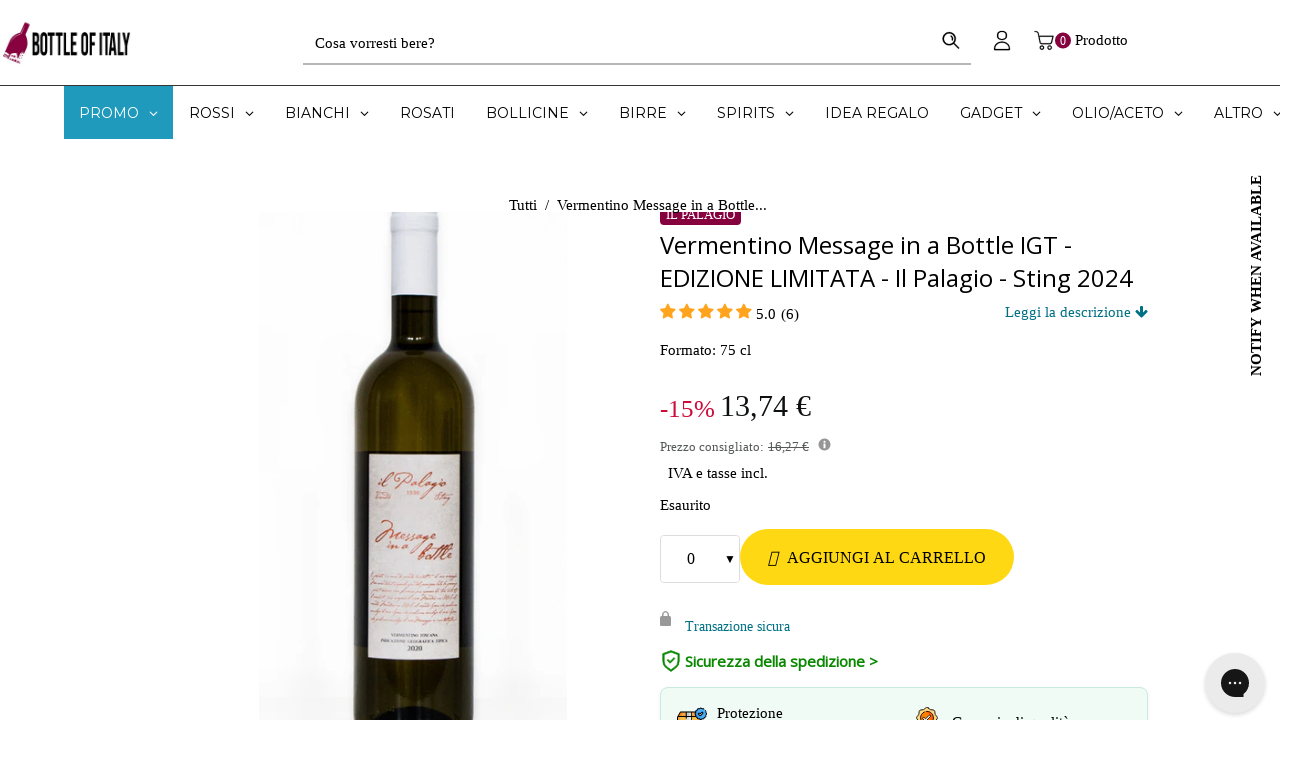

--- FILE ---
content_type: text/html; charset=utf-8
request_url: https://bottleofitaly.com/products/vermentino-message-in-a-bottle-igt-2021-edizione-limitata-il-palagio-sting
body_size: 138761
content:
<!doctype html>
<!--[if lt IE 7]><html class="no-js lt-ie9 lt-ie8 lt-ie7" lang="en"> <![endif]-->
<!--[if IE 7]><html class="no-js lt-ie9 lt-ie8" lang="en"> <![endif]-->
<!--[if IE 8]><html class="no-js lt-ie9" lang="en"> <![endif]-->
<!--[if IE 9 ]><html class="ie9 no-js"> <![endif]-->
<!--[if (gt IE 9)|!(IE)]><!-->
<html class="no-js">
<!--<![endif]--> 
    <head>
	<script src="//bottleofitaly.com/cdn/shop/files/pandectes-rules.js?v=9187143412461138719"></script>
	
	
	
	
	
        <meta name="viewport" content="width=device-width,initial-scale=1">
        

        <!-- Google Tag Manager -->
        <script type="lazyload_int">(function(w,d,s,l,i){w[l]=w[l]||[];w[l].push({'gtm.start':
        new Date().getTime(),event:'gtm.js'});var f=d.getElementsByTagName(s)[0],
        j=d.createElement(s),dl=l!='dataLayer'?'&l='+l:'';j.async=true;j.src=
        'https://www.googletagmanager.com/gtm.js?id='+i+dl;f.parentNode.insertBefore(j,f);
        })(window,document,'script','dataLayer','GTM-N36JFWD');</script>
        <!-- End Google Tag Manager -->

        <meta name="google-site-verification" content="eFoSegQpoUpen9p_g6HtXht1L_D35mYirg_6vPxqVsw">
        <meta name="facebook-domain-verification" content="2sxj1wkmlzrlwmtps6l2c1nafuvp0f">
        <!-- Basic page needs ================================================== -->
        <meta charset="utf-8">
        <!--[if IE]><meta http-equiv='X-UA-Compatible' content='IE=edge,chrome=1'><![endif]-->
        <!-- Bootstrap 4 CSS -->
        <link rel="stylesheet" data-href="https://maxcdn.bootstrapcdn.com/bootstrap/4.0.0/css/bootstrap.min.css" integrity="sha384-Gn5384xqQ1aoWXA+058RXPxPg6fy4IWvTNh0E263XmFcJlSAwiGgFAW/dAiS6JXm" crossorigin="anonymous">
        
            <link rel="shortcut icon" href="//bottleofitaly.com/cdn/shop/t/206/assets/favicon.png?v=109125734723670464341756376804" type="image/png">
        
        <!-- Title and description ================================================== -->
        <title class="custom_template_product" custom-page-title="Vermentino Message in a Bottle IGT – Il Palagio &ndash; Bottle of Italy">
            Vermentino Message in a Bottle IGT – Il Palagio
        </title>
        
            <meta name="description" content="Fresco e aromatico, note di mela, agrumi e fiori. Ordina online il Vermentino IGT in edizione limitata. Spedizione rapida in 48-72 ore.">
        
        <!-- Social meta ================================================== -->
        

  <meta property="og:type" content="product">
  <meta property="og:title" content="Vermentino Message in a Bottle IGT - EDIZIONE LIMITATA - Il Palagio - Sting">
  <meta property="og:url" content="https://bottleofitaly.com/products/vermentino-message-in-a-bottle-igt-2021-edizione-limitata-il-palagio-sting">
  
  <meta property="og:image" content="http://bottleofitaly.com/cdn/shop/products/Vermentino-Message-in-a-Bottle-IGT-Annata-2020-Cantina-Il-Palagio-Sting-bottle-of-italy_grande.jpg?v=1641403477">
  <meta property="og:image:secure_url" content="https://bottleofitaly.com/cdn/shop/products/Vermentino-Message-in-a-Bottle-IGT-Annata-2020-Cantina-Il-Palagio-Sting-bottle-of-italy_grande.jpg?v=1641403477">
  
  <meta property="og:image" content="http://bottleofitaly.com/cdn/shop/files/Vermentino_Message_in_a_Bottle_IGT_-_EDIZIONE_LIMITATA_-_Il_Palagio_-_Sting_grande.png?v=1730370410">
  <meta property="og:image:secure_url" content="https://bottleofitaly.com/cdn/shop/files/Vermentino_Message_in_a_Bottle_IGT_-_EDIZIONE_LIMITATA_-_Il_Palagio_-_Sting_grande.png?v=1730370410">
  
  <meta property="og:price:amount" content="13,74">
  <meta property="og:price:currency" content="EUR">


  <meta property="og:description" content="Fresco e aromatico, note di mela, agrumi e fiori. Ordina online il Vermentino IGT in edizione limitata. Spedizione rapida in 48-72 ore.">

<meta property="og:site_name" content="Bottle of Italy">



<meta name="twitter:card" content="summary">




  <meta name="twitter:title" content="Vermentino Message in a Bottle IGT - EDIZIONE LIMITATA - Il Palagio - Sting">
  <meta name="twitter:description" content="Scoprite il Vermentino &quot;Message in a Bottle IGT&quot; in edizione limitata dalla tenuta Il Palagio di Sting, una perla enologica racchiusa in una bottiglia che parla al cuore degli amanti del vino bianco. Questo vino rappresenta un&#39;eccellenza del territorio toscano, dove il microclima e il suolo conferiscono caratteristiche uniche alle">
  <meta name="twitter:image" content="https://bottleofitaly.com/cdn/shop/products/Vermentino-Message-in-a-Bottle-IGT-Annata-2020-Cantina-Il-Palagio-Sting-bottle-of-italy_medium.jpg?v=1641403477">
  <meta name="twitter:image:width" content="240">
  <meta name="twitter:image:height" content="240">


        <!-- Helpers ================================================== -->
        
        
        
            <link rel="canonical" href="https://bottleofitaly.com/products/vermentino-message-in-a-bottle-igt-2021-edizione-limitata-il-palagio-sting">
        
        <meta name="theme-color" content="#e4e4e4">
        <!-- CSS ================================================== -->

    <style>@charset "UTF-8";*, :after, :before, input {-webkit-box-sizing: border-box;-moz-box-sizing: border-box;box-sizing: border-box }body, html {padding: 0;margin: 0 }header, main, nav {display: block }input[type=number]::-webkit-inner-spin-button, input[type=number]::-webkit-outer-spin-button {height: auto }input[type=search]::-webkit-search-cancel-button, input[type=search]::-webkit-search-decoration {-webkit-appearance: none }button, input[type=search] {outline: 0;-moz-appearance: none }body {background-color: #fff;overflow-x: hidden }.wrapper {max-width: 100%;margin: 0 auto;clear: both }.wrapper:after {content: "";display: table;clear: both }@media screen and (max-width:1199px) {.wrapper {padding: 0 }}@media screen and (max-width:767px) {.wrapper {padding: 0 }}.container-bg {float: left;width: 100%;padding: 0 4% }@media screen and (max-width:1199px) {.container-bg {padding: 0 3% }body, button, input, select {font-size: 15px }}@media screen and (max-width:967px) {.container-bg {padding: 0 4% }}.container {max-width: 1015px;margin: auto }body, button, input, select {color: #000;letter-spacing: 0;font-family: Roboto;font-weight: 400;font-size: 15px;line-height: 1.8;-webkit-font-smoothing: antialiased;-webkit-text-size-adjust: 100% }.h1, h1, h2, h3, h4 {color: #000;font-family: Open Sans;font-weight: 400;letter-spacing: 0;margin: 0 0 15px;line-height: 1.4 }.h1 a, h1 a, h4 a {text-decoration: none;font-weight: inherit }.h1, h1 {font-size: 50px;text-transform: none }@media screen and (max-width:1599px) {.container {width: 90% }.h1, h1 {font-size: 62px }}h2 {font-size: 46px }@media screen and (max-width:1599px) {h2 {font-size: 34px }}h3 {font-size: 26px;text-transform: none }@media screen and (max-width:1599px) {h3 {font-size: 19px }}h4 {font-size: 24px }@media screen and (max-width:1599px) {h4 {font-size: 20px }}p {margin: 0 0 15px }p img {margin: 0 }b {font-weight: 700 }ul {margin: 0;padding: 0 0 0 15px }.grid--full:after, .grid-uniform:after {content: "";display: table;clear: both }.grid--full, .grid-uniform {list-style: none;margin: 0;padding: 0 }.grid__item {float: left;min-height: 1px;vertical-align: top;width: 100%;-webkit-box-sizing: border-box;-moz-box-sizing: border-box;box-sizing: border-box }.grid--full {margin-left: 0 }.show {display: block !important }.hide {display: none !important }.text-center {text-align: center !important }@media only screen and (max-width:767px) {.medium-down--hide {display: none !important }}@media only screen and (min-width:768px) and (max-width:967px) {.large--one-half {width: 50% }.large--one-sixth {width: 16.666% }.large--hide {display: none !important }.grid-uniform .large--one-half:nth-child(2n+1) {clear: both }}@media only screen and (min-width:968px) and (max-width:1199px) {.post-large--one-half {width: 50% }.post-large--one-sixth {width: 16.666% }.post-large--hide {display: none !important }.grid-uniform .post-large--one-half:nth-child(2n+1) {clear: both }}@media only screen and (min-width:1200px) and (max-width:5000px) {.wide--one-half {width: 50% }.wide--one-sixth {width: 16.666% }.wide--hide {display: none !important }.grid-uniform .wide--one-half:nth-child(2n+1) {clear: both }}.clearfix:after {content: "";display: table;clear: both }a {color: #000;text-decoration: none;outline: 0;background: 0 0 }button {overflow: visible }input[type=number] {display: block;margin: 10px 0;width: 100%;outline: 0;-moz-appearance: textfield }input[type=number]::-webkit-inner-spin-button, input[type=number]::-webkit-outer-spin-button {-webkit-appearance: none;margin: 0 }.btn {background: #e4e4e4;border: none;border-radius: 3px;color: #000;display: inline-block;line-height: normal;z-index: 1;overflow: hidden;position: relative;padding: 20px;max-width: 100%;text-decoration: none;text-align: center;text-transform: uppercase;letter-spacing: 2px;vertical-align: middle;white-space: nowrap;-webkit-appearance: none;-moz-appearance: none;font-size: 15px;outline: 0 }img {border: 0 }svg:not(:root) {overflow: hidden }.grid__item img {max-width: 100% }form {margin-bottom: 30px }button, input, select {font-size: 1em }button, input[type=search] {-webkit-appearance: none;-moz-appearance: none;margin: 0 0 20px;outline: 0 }input, select {-moz-border-radius: 3px;-webkit-border-radius: 3px;-ms-border-radius: 3px;-o-border-radius: 3px;border-radius: 3px;max-width: 100% }input, select {padding: 12px 15px;line-height: 1.42 }input {display: inline-block;width: auto }input[type=number], input[type=search], select {border: 1px solid #353535;max-width: 100% }input[type=checkbox] {display: inline;margin: 0;padding: 0 }select {-webkit-appearance: none;-moz-appearance: none;appearance: none;background-position: right center;background-repeat: no-repeat;background-position: right 10px center;background-color: #fff;padding-right: 28px;text-indent: .01px;text-overflow: '';outline: 0 }option {color: #000;background-color: #fff }select::-ms-expand {display: none }label {display: block;margin-bottom: 2px }input[type=checkbox]+label {font-weight: 400 }.input-group-field {display: table-cell;vertical-align: middle;margin: 0 }input[type=checkbox] {vertical-align: top;margin-right: 10px;display: none }input[type=checkbox] {vertical-align: middle;margin-top: -2px;margin-right: 3px }input[type=checkbox]+label {line-height: 20px;padding-left: 26px;margin-bottom: 9px;position: relative }input[type=checkbox]+label:before {position: absolute;content: "";top: 2.5px;left: 0;border: 1px solid #353535;width: 14px;height: 14px;background-color: #fff }input[type=checkbox]+label:after {content: '';width: 9px;height: 5px;position: absolute;top: 6px;left: 3px;border: 2px solid #232323;border-top: none;border-right: none;background: rgba(255, 255, 255, 0) }input[type=checkbox]:not(:checked)+label:after {opacity: 0;-webkit-transform: scale(0) rotate(-45deg);-moz-transform: scale(0) rotate(-45deg);-ms-transform: scale(0) rotate(-45deg);-o-transform: scale(0) rotate(-45deg);transform: scale(0) rotate(-45deg) }@media screen and (max-width:767px) {.search-bar {margin-left: auto;margin-right: auto;max-width: 100% }}.breadcrumb {padding: 20px 0;float: left;width: 100%;height: 100px;color: #000;display: inline-block;text-align: center;width: 100%;margin: 80px 0 0;position: relative;z-index: 1 }.breadcrumb:before {position: absolute;content: "";display: block;width: 100%;height: 100%;left: 0;top: 0;opacity: 1;background: #fff;z-index: -1 }.breadcrumb a, .breadcrumb span {display: inline;font-size: 1em;padding-right: 2px;margin-right: 2px;color: #000 }.breadcrumb a:first-child {padding-left: 0 }.breadcrumb__sep {font-size: 1.4em }input {color: #000;background: 0 0 }input:-moz-placeholder, input:-ms-input-placeholder, input::-moz-placeholder, input::-webkit-input-placeholder {color: #000 }.site-header__menubar {float: left;width: 100%;height: 85px }.site-header__logo {text-align: center;margin: 7px auto 7px 0;max-width: 100%;font-size: 30px }@media screen and (max-width:967px) {.breadcrumb {padding: 20px 0 }.site-header__logo {font-size: 22px }.product-single__quantity label {font-size: 15px }}@media screen and (max-width:767px) {.site-header__logo {margin-bottom: 20px }.site-header {padding: 0 }}.site-header__logo a {margin: 0 auto }.site-header__logo a {text-decoration: none }.site-header__logo img {margin: 0 auto }img {max-width: 100% }.dt-sc-hr-invisible-large {clear: both;display: block;padding: 0;width: 100%;float: left }.dt-sc-hr-invisible-large {margin: 45px 0 }@media screen and (max-width:1599px) {.dt-sc-hr-invisible-large {margin: 30px 0 }}.main-content {float: left;width: 100%;overflow-x: hidden;min-height: 400px }.search_type1 .header-search {padding: 0 }.search_type1 .header-search .icon-search svg {width: 20px;height: 20px }.header-search {position: relative }.main-menu ul {padding: 0;list-style: none }.site-header {z-index: 999;padding: 0;float: left;width: 100%;position: absolute;top: 0 }.announcement-bar {float: left;clear: both;width: 100%;font-family: Open Sans }.announcement-bar p {margin-bottom: 0;padding: 10px 0 }.desktop-megamenu {float: left;width: 100% }.header-type-5 .customer_account {position: relative }.header-type-5 .customer_account ul li {display: inline-block;width: 100%;border: none;margin: 0 }.header-type-5 .customer_account ul li i {margin-right: 5px;margin-top: -2px;vertical-align: middle;font-style: normal;display: inline-block }.header-type-5 .customer_account a {float: left }.header-type-5 .menu_icon_section {position: relative;float: left;width: 100% }.header-type-5 .menu_icon_section .menu_icon_container {float: right;width: auto }.header-type-5 .menu_icon_section .menu_icon_container .menu_icon {float: right;width: auto;padding: 0;list-style: none }@media screen and (min-width:1200px) {.header-type-5 .site-header__menubar {border-bottom: 1px solid #353535;z-index: 2;position: relative;height: auto }.header-type-5 .menu_icon_section .menu_icon_container .menu_icon {position: absolute;right: 0;top: 50%;-webkit-transform: translateY(-50%);-moz-transform: translateY(-50%);-ms-transform: translateY(-50%);-o-transform: translateY(-50%);transform: translateY(-50%) }.header-type-5 .menu_icon_section .menu_icon_container .menu_icon li a {padding-top: 5px;padding-bottom: 5px }}@media screen and (max-width:1199px) {.site-header__menubar {height: auto;background: #fff }.search_type1 .header-search {float: left;display: inline-block;margin: 0 }.header-search {float: left;width: 100%;text-align: center;margin-top: 0 }.header-type-5 .customer_account ul li {float: left }.header-type-5 .menu_icon_section .menu_icon_container {width: 100% }.header-type-5 .menu_icon_section .menu_icon_container .menu_icon {width: 100% }.header-type-5 .menu_icon_section .menu_icon_container .menu_icon .search-bar input[type=search] {padding: 15px 20px }.header-type-5 .menu_icon_section .menu_icon_container .menu_icon .search-bar button {position: absolute;right: 4px;top: calc(50% - 1px);-webkit-transform: translateY(-50%);-moz-transform: translateY(-50%);-ms-transform: translateY(-50%);-o-transform: translateY(-50%);transform: translateY(-50%) }}.header-type-5 .menu_icon_section .menu_icon_container .menu_icon>li {float: left;padding: 0 10px;margin: 0 }.header-type-5 .menu_icon_section .menu_icon_container .menu_icon>li:last-child {padding-right: 0 }.header-type-5 .menu_icon_section .menu_icon_container .menu_icon li a {float: left }.header-type-5 .menu_icon_section .menu_icon_container .menu_icon .customer_account li a {padding: 0 0 10px;line-height: normal;font-size: 14px;border-bottom: 1px solid #353535;width: 100% }.header-type-5 .menu_icon_section .menu_icon_container .menu_icon .customer_account li:last-child a {border-bottom: none;padding-bottom: 0 }.header-type-5 .menu_icon_section .menu_icon_container .header_cart {width: auto;padding: 0;float: left;margin-left: 10px }.header-type-5 .menu_icon_section .menu_icon_container .header_cart .baskettop a.icon-cart-arrow {padding-right: 0;margin-right: 0 }.header-type-5 .menu_icon_section .menu_icon_container .header-bar__module a .detail {float: right }.header-type-5 .menu_icon_section .menu_icon_container .header-bar__module a .detail #minicart_total {display: none }.header-type-5 .menu_icon_section .menu_icon_container .menu_bar_right {float: left;width: auto }.header-type-5 .menu_icon_section .menu_icon_container .menu_bar_right #slidedown-modal {padding: 20px }.header-type-5 .site-nav {float: left;width: 100%;position: relative;z-index: 0 }.header-type-5 .site-nav>li {float: none }@media screen and (min-width:1200px) {.header-type-5 .menu_icon_section .menu_icon_container .header-search {padding: 0 }.header-type-5 .site-nav {text-align: center }.header-type-5 .site-nav>li {display: inline-block }.header-type-5 .site-nav>li:first-child a {padding-left: 0 }}.header-type-5 .quickSearchResultsWrap {left: auto;right: 0 }.header-type-5 .desktop-megamenu {position: relative;z-index: 0 }#slidedown-modal {width: 210px;padding: 10px 0;opacity: 0;visibility: hidden;position: absolute;top: 100%;right: 0;z-index: 9;-webkit-box-shadow: 0 0 30px 0 rgba(0, 0, 0, .15);-moz-box-shadow: 0 0 30px 0 rgba(0, 0, 0, .15);box-shadow: 0 0 30px 0 rgba(0, 0, 0, .15) }.slidedown_section {float: left;z-index: 9;position: relative }@media screen and (max-width:767px) {.slidedown_section {float: none }}.slidedown_section ul {width: 100%;float: left;list-style: none;padding: 0 }.header-sticky {z-index: 998 !important;float: left;width: 100% }.sticky-animate {width: 100%;float: left;position: relative }#slidedown-cart ul {float: left;list-style: none;width: 100%;padding: 10px 0 5px;overflow-y: auto;max-height: 394px }#slidedown-cart .total {color: #000;display: inline-block;margin-left: 0;margin-bottom: 15px;width: 100%;font-size: 18px }#slidedown-cart .total .price {color: #86023f;margin-left: 15px;float: right }#slidedown-cart .no-items {padding: 15px 25px;float: left;width: 100%;text-align: center }#slidedown-cart .actions {display: inline-block;width: 100%;text-align: center;padding: 0 0 24px }#slidedown-cart .actions .btn {width: 100% }#slidedown-cart .actions .btn-view-cart {background: #fff;border: 1px solid #353535;color: #000 }#slidedown-cart .cart_empty {margin-bottom: 30px }#slidedown-cart {background: #fff;display: block;position: fixed;top: 0;right: 0;height: 100vh;z-index: 1000;overflow-y: scroll;padding-bottom: 100px;width: 345px;max-width: -moz-calc(100vw - 40px);max-width: -webkit-calc(100vw - 40px);max-width: -ms-calc(100vw - 40px);max-width: calc(100vw - 40px);-webkit-transform: translateX(100%);-moz-transform: translateX(100%);-ms-transform: translateX(100%);-o-transform: translateX(100%);transform: translateX(100%);padding: 16px 20px 10px }#slidedown-cart .mini-products-list {max-height: -moz-calc(100% - 270px);max-height: -webkit-calc(100% - 270px);max-height: -ms-calc(100% - 270px);max-height: calc(100% - 270px) }#slidedown-cart .cart-title .close {font-size: 12px;text-transform: uppercase;display: -webkit-box;display: -webkit-flex;display: -moz-flex;display: -ms-flexbox;display: flex;-webkit-box-pack: flex-end;-moz-box-pack: flex-end;-ms-flex-pack: flex-end;-webkit-justify-content: flex-end;justify-content: flex-end;-webkit-align-items: center;-moz-align-items: center;-ms-align-items: center;align-items: center;font-weight: 400;margin-bottom: 30px }#slidedown-cart .btn {padding-left: 20px;padding-right: 20px }.product_single_detail_section {display: inline-block;text-align: left;margin: 0;padding: 0 0 0 20px }.product_single_detail_section .product_price {float: left }.product_single_detail_section .grid-link__sale_price {float: left;margin-top: 5px;font-size: 14px }.product_single_detail_section form {margin: 0;padding: 0 }.product_single_detail_section .product-single__quantity {float: left;width: 100%;margin-bottom: 0 }.product_single_detail_section .product-single__quantity>div {display: -webkit-box;display: -webkit-flex;display: -moz-flex;display: -ms-flexbox;display: flex;-webkit-align-items: center;-moz-align-items: center;-ms-align-items: center;align-items: center;-webkit-flex-wrap: wrap;-moz-flex-wrap: wrap;-ms-flex-wrap: wrap;flex-wrap: wrap }.product_single_detail_section .product-single__quantity input#quantity {border-top: .5px solid #353535;border-bottom: .5px solid #353535;width: 32px;font-size: 18px }.product_single_detail_section .product-single__quantity .dec, .product_single_detail_section .product-single__quantity .inc {border: .5px solid #353535;font-size: 24px;font-weight: 400 }.product_single_detail_section .product-single__quantity .dec, .product_single_detail_section .product-single__quantity .inc, .product_single_detail_section .product-single__quantity input {float: left;width: 32px;height: 32px;line-height: 27px;text-align: center;margin: auto;padding: 0 }@media screen and (max-width:1599px) {.product_single_detail_section {padding-left: 20px }.product_single_detail_section .product-single__quantity input#quantity {width: 32px }.product_single_detail_section .product-single__quantity .dec, .product_single_detail_section .product-single__quantity .inc, .product_single_detail_section .product-single__quantity input {width: 32px;height: 32px;line-height: 27px }}.product_single_detail_section .selector-wrapper-secton {float: left;width: 100%;margin: 0 0 5px;text-align: left }@media screen and (max-width:767px) {#slidedown-cart .total {font-size: 16px }.product_single_detail_section {margin: 0;padding: 0 }.product_single_detail_section .selector-wrapper-secton {width: 100% }}.product_single_detail_section .selector-wrapper-secton select {background: 0 0;padding: 5px 10px;width: 100% }.product_single_detail_section .grid-link__org_price {float: left;width: 100%;font-size: 18px;color: #b12704 }.product_single_detail_section #AddToCart i {margin-right: 5px }.product_single_detail_section .product-infor {float: left;width: 100%;padding-bottom: 0;text-align: left }.product_single_detail_section #AddToCart {height: 56px;padding-left: 0;padding-right: 0;letter-spacing: 0 }.qty-section.quantity-box {float: left;width: 100% }.product-infor label {color: #000;text-align: left;font-weight: 600;margin-bottom: 0;float: left;width: 30% }@media screen and (max-width:1599px) {.product-infor label {width: 40% }}@media screen and (max-width:567px) {#slidedown-cart ul {padding: 10px }#slidedown-cart .actions .btn {font-size: 12px;padding: 12px 14px;margin-top: 5px }.product-infor label {width: 40% }}.product_single_price {float: left;width: 100%;display: -webkit-box;display: -webkit-flex;display: -moz-flex;display: -ms-flexbox;display: flex;-webkit-align-items: center;-moz-align-items: center;-ms-align-items: center;align-items: center;-webkit-flex-wrap: wrap;-moz-flex-wrap: wrap;-ms-flex-wrap: wrap;flex-wrap: wrap;margin-bottom: 15px }.product_single_price label {line-height: 26px;color: #000;text-align: left;margin-bottom: 0;float: left;width: 30%;font-weight: 600 }@media screen and (max-width:1599px) {.product_single_price label {width: 40% }}.product-single__quantity label {line-height: 30px;color: #000;text-align: left;margin-top: 0;margin-bottom: 0;float: left;font-weight: 600;width: 30% }.product-single__quantity input {border: none;-moz-border-radius: 0;-webkit-border-radius: 0px;-ms-border-radius: 0px;-o-border-radius: 0;border-radius: 0 }.product-single__quantity .quantity_width {width: 60%;float: left }.product-single__quantity .quantity_width .min-qty-alert {margin-top: 5px;float: left;width: 100%;margin-bottom: 0;line-height: 1.4 }.product-photo-thumbs {list-style: none;padding: 15px 20px 0;float: left;text-align: center }.product-img-box {position: relative;padding-right: 30px }@media screen and (max-width:967px) {.product-img-box {padding-right: 10px }}.product-img-box .product-photo-container {position: relative;text-align: center;overflow: hidden }@media screen and (max-width:767px) {.product-single__quantity label {margin-bottom: 15px }.product-img-box {padding-right: 0 }.product-single .product-photo-container {z-index: -1 }.product-single .post-large--one-half {width: 100%;margin-top: 30px }}.loading-modal {padding: 20px;top: 50% !important;left: 50% !important;width: 70px;height: 70px;margin-left: -28px;margin-top: -38px;text-indent: -999em;-webkit-box-shadow: 0 1px 4px 0 rgba(0, 0, 0, .3);-moz-box-shadow: 0 1px 4px 0 rgba(0, 0, 0, .3);box-shadow: 0 1px 4px 0 rgba(0, 0, 0, .3);-moz-border-radius: 3px;-webkit-border-radius: 3px;-ms-border-radius: 3px;-o-border-radius: 3px;border-radius: 3px }.ajax-error-modal, .loading-modal {bottom: auto;overflow: hidden;right: auto;position: fixed;text-align: center }.ajax-error-modal {left: 0;padding: 10px 20px;top: 50%;width: 100% }.ajax-error-modal .modal-inner {color: #fff;background: #191919;display: inline-block;padding: 10px 20px }.ajax-error-modal .modal-inner, .ajax-success-modal .content {padding: 80px 40px 40px;background-color: #fff;bottom: auto;left: 0;position: fixed;right: 0;top: 50% !important;width: 900px;box-shadow: 0 0 10px rgba(0, 0, 0, .2);float: left;-webkit-transform: translateY(-50%);-moz-transform: translateY(-50%);-ms-transform: translateY(-50%);-o-transform: translateY(-50%);transform: translateY(-50%);margin: auto;z-index: 999;display: -webkit-box;display: -webkit-flex;display: -moz-flex;display: -ms-flexbox;display: flex;-webkit-align-items: center;-moz-align-items: center;-ms-align-items: center;align-items: center;flex-wrap: wrap }@media screen and (max-width:967px) {.ajax-error-modal .modal-inner, .ajax-success-modal .content {padding: 60px 20px20px }.ajax-error-modal .modal-inner, .ajax-success-modal .content {width: 730px }}@media screen and (max-width:767px) {.ajax-error-modal .modal-inner, .ajax-success-modal .content {width: 450px }}@media screen and (max-width:567px) {.product-single__quantity label {margin-bottom: 15px }.ajax-error-modal .modal-inner, .ajax-success-modal .content {padding: 10px }.ajax-error-modal .modal-inner, .ajax-success-modal .content {width: 75%;padding: 90px 20px 30px }.ajax-success-modal .content .ajax-left {padding-right: 0;padding-top: 0;padding-bottom: 20px;margin-bottom: 20px;text-align: center;-webkit-box-pack: center;-moz-box-pack: center;-ms-flex-pack: center;-webkit-justify-content: center;justify-content: center }.ajax-success-modal .added-to-cart.info {margin-bottom: 20px }}.ajax-success-modal .overlay {background: rgba(255, 255, 255, .2);height: 100%;width: 100%;position: fixed;z-index: 99 }.ajax-success-modal .added-to-cart.info {position: relative;text-transform: capitalize }.ajax-success-modal .success-message {padding: 0;display: inline-block;margin: 0 }.ajax-success-modal .success-message:last-child a {margin-bottom: 0 }.ajax-success-modal .success-message a {line-height: normal }.ajax-success-modal .btn i {margin-right: 10px }.ajax-success-modal .overlay {background: rgba(255, 255, 255, .8);height: 100%;width: 100%;position: fixed;z-index: 99 }.ajax-success-modal .ajax-left {float: left;padding-right: 15px;width: 60%;border-right: 1px solid #353535;display: -webkit-box;display: -webkit-flex;display: -moz-flex;display: -ms-flexbox;display: flex;-webkit-align-items: center;-moz-align-items: center;-ms-align-items: center;align-items: center;flex-wrap: wrap }@media screen and (max-width:567px) {.ajax-success-modal .success-message a {font-size: 13px }.ajax-success-modal .ajax-left {border: none;padding-top: 30px }}@media screen and (max-width:767px) {.ajax-success-modal .ajax-left {width: 100%;margin-bottom: 40px;border-right: none;border-bottom: 1px solid #353535;padding-bottom: 40px;display: flex;flex-direction: row-reverse;padding-right: 0 }}.ajax-success-modal .added-to-cart.info, .ajax-success-modal .added-to-wishlist.info {font-size: 14px;text-align: center;font-weight: 400;line-height: normal;padding: 10px 60px;width: 100%;background: #e4e4e4;color: #000;position: absolute;top: 0;left: 0 }.ajax-success-modal .ajax_price {float: left;width: 100%;margin-bottom: 10px;font-size: 15px }.ajax-success-modal .ajax_price:empty {display: none }.ajax-cart-desc {float: left;width: 52%;margin-left: 25px }@media screen and (max-width:767px) {.ajax-cart-desc {margin-right: 20px;margin-left: 0;width: calc(100% - 120px) }}@media screen and (max-width:567px) {.ajax-success-modal .added-to-cart.info, .ajax-success-modal .added-to-wishlist.info {padding: 10px 45px }.ajax-cart-desc {margin-left: 0;margin-right: 0;margin-top: 20px;width: 100% }}.ajax-cart-desc .btn.continue-shopping {padding-left: 20px;padding-right: 20px }.ajax-product-image {width: 40%;float: left;box-shadow: 0 0 1px 1px #353535;display: block }@media screen and (min-width:767px) {.ajax-product-image {max-width: 125px }}.ajax-cart-desc p {font-size: 15px }.ajax-right {float: left;width: 40%;text-align: left;padding-left: 30px }@media screen and (max-width:567px) {.ajax-right {text-align: center }}.ajax-right p {font-size: 16px;margin-bottom: 10px }.ajax_cartTotal {float: left;width: 100%;font-size: 30px;margin-bottom: 10px }@media screen and (max-width:1599px) {.product-single__quantity label {line-height: 32px }.ajax_cartTotal {font-size: 24px }}.newsletter-success-modal {position: fixed;top: 0;left: 0;width: 100%;height: 100%;z-index: 9999;display: none }.newsletter-success-modal .modal-overlay {background: rgba(255, 255, 255, .8);position: absolute;top: 0;left: 0;right: 0;bottom: 0;z-index: 2 }.newsletter-success-modal .ajax-modal-content {width: auto;text-align: center;padding: 35px 60px;background: #000;position: absolute;left: 50%;top: 50%;-webkit-transform: translate(-50%, -50%);-moz-transform: translate(-50%, -50%);-ms-transform: translate(-50%, -50%);-o-transform: translate(-50%, -50%);transform: translate(-50%, -50%);z-index: 3 }@media screen and (max-width:767px) {.ajax-product-image {max-width: 100px }.ajax-right {width: 100%;padding-left: 0 }.newsletter-success-modal .ajax-modal-content {width: calc(100% - 40px);padding: 35px 5% }}.newsletter-success-modal .ajax-modal-content .close-window {-moz-border-radius: 0;-webkit-border-radius: 0;-ms-border-radius: 0;-o-border-radius: 0;border-radius: 0;font-size: 12px;line-height: 22px;padding: 0;position: absolute;top: 2px;right: 2px;background-position: center }.newsletter-success-modal .ajax-modal-content i.fa-check {color: #56ad6a }.newsletter-success-modal .ajax-modal-content span {margin-left: 8px }.search-bar {border-bottom: 1px solid rgba(53, 53, 53, .7) }.search-bar .btn {width: 40px;height: 42px;padding: 5px 0;float: right;margin: 0;background: 0 0;color: currentColor }.search-bar .btn svg {width: 14px;height: 14px;vertical-align: unset }.search-bar input[type=search] {margin: 0;border: none;float: left;width: calc(100% - 40px) }.search-bar {border-bottom: 1px solid rgba(53, 53, 53, .7);display: inline-block;width: 100%;text-align: center;margin: auto }.search-form {display: inline-block;width: 100%;margin: 0 }.search-form .input-group-field {width: 45%;display: inline-block;padding: 5px 20px;height: 40px }#minicart_total {display: inline-block;line-height: normal;text-align: left;float: left;margin-top: 0;font-size: 14px }#minicart_total span {margin: 0 }#cartCount {text-align: left;position: relative;display: inline-block }.header-bar__module.cart .baskettop {float: none }.site-header__logo {position: relative;height: 85px;margin: 0 }@media screen and (max-width:767px) {#minicart_total {float: none;display: inline-block }.site-header__logo {margin: 0 auto }}.site-header__logo a {padding: 0;display: inline-block }@media screen and (max-width:1199px) {.header-type-5 .menu_icon_section .menu_icon_container .menu_bar_right {width: 100% }#slidedown-modal {right: 10px }.search-bar {float: left;width: 100% }.search-form {float: left;width: 100% }.search-form .input-group-field {width: 76%;padding: 12px 20px }.site-header__logo {text-align: left;float: left;width: 100%;height: auto }.site-header__logo a {display: block }.single-product-layout-type-1 .btn {font-size: 13px }}.site-header__logo img {display: block;max-height: 45px;margin: 0 auto }#slidedown-cart .cart-title {margin-bottom: 22px;margin-top: 7px }#slidedown-cart .cart-title .close {text-transform: uppercase;display: -webkit-box;display: -webkit-flex;display: -moz-flex;display: -ms-flexbox;display: flex;-webkit-box-pack: flex-end;-moz-box-pack: flex-end;-ms-flex-pack: flex-end;-webkit-justify-content: flex-end;justify-content: flex-end;-webkit-align-items: center;-moz-align-items: center;-ms-align-items: center;align-items: center;font-weight: 400;margin-bottom: 30px }#slidedown-cart .cart-title .close span {margin-left: 5px;padding-top: 1px }.site-nav {list-style: none;margin-left: auto;margin-right: auto;padding: 0 }.site-nav li:first-child a:before {content: none }.header_cart {position: relative;padding: 26px 0 26px 10px;float: left }@media screen and (max-width:767px) {.header_cart {position: static }}.hidden {display: none }.hidden {visibility: hidden }.success-message {line-height: 40px;color: #000;padding: 0 0 0 40px;margin-bottom: 20px;font-size: 12px }.modal {display: none;left: 0;outline: 0;top: 0;bottom: 0;z-index: 10000 }.close-modal {float: right;top: 0;position: absolute;right: 0;padding: 0;width: 27px;height: 27px;line-height: 27px }.product-shop.summary {float: right;width: 50% }.product-shop.summary .prices {float: left;width: 100%;margin: 0;line-height: normal;margin: 0 }.product-img.images {margin: 0 !important;float: left;width: 47% }.modal {position: fixed;right: 0;overflow: auto;-webkit-overflow-scrolling: touch }.quick-view {bottom: 0;left: 0;outline: 0;overflow-x: auto;overflow-y: auto;position: fixed;right: 0;top: 0;z-index: 10050;display: none }.close-modal, .close-window {border: none;width: 32px;height: 32px;text-indent: -9999px;position: absolute;top: 2px;right: 2px }.product-single {position: relative;float: left;width: 100% }.single-product-layout-type-1 .product-inventory {float: left;width: 100% }@media screen and (max-width:1599px) {.single-product-layout-type-1 .product-single__quantity label {width: 40% }.single-product-layout-type-1 .quantity_width {width: 55% }}@media screen and (max-width:767px) {.single-product-layout-type-1 .quantity_width {width: 60% }.single-product-layout-type-1 #ComparePrice {font-size: 14px }}.single-product-layout-type-1 .product_single_detail_section .product-infor {margin-top: 0 }.single-product-layout-type-1 .product_button_section {margin-top: 40px;float: left;width: 100% }@media screen and (max-width:1199px) {.single-product-layout-type-1 .product_button_section {width: 100% }}.product-photo-thumbs {padding: 0 }.ajax-lookbook-modal {position: absolute;width: 270px;max-width: 100%;display: none;z-index: 2 }.ajax-lookbook-modal .ajax-modal-content {background-color: #fff;border: 1px solid #353535;padding: 30px 29px;position: relative;-webkit-box-shadow: 0 1px 4px rgba(0, 0, 0, .15);-moz-box-shadow: 0 1px 4px rgba(0, 0, 0, .15);box-shadow: 0 1px 4px rgba(0, 0, 0, .15);-moz-border-radius: 1px;-webkit-border-radius: 1px;-ms-border-radius: 1px;-o-border-radius: 1px;border-radius: 1px }.shopify-section {padding: 0 }#ComparePrice, del {display: inline-block;color: #000;font-weight: 400;font-size: 14px }@media screen and (max-width:967px) {#minicart_total {font-size: 14px;line-height: 12px }.single-product-layout-type-1 .btn {font-size: 14px }#ComparePrice, del {font-size: 14px }}.product-inventory {padding-bottom: 10px;margin-bottom: 15px;float: left;width: 100% }.quickSearchResultsWrap {background-color: #fff;z-index: 1000;-moz-border-radius: 1px;-webkit-border-radius: 1px;-ms-border-radius: 1px;-o-border-radius: 1px;border-radius: 1px;padding: 15px 10px }.quickSearchResultsWrap .custom-scrollbar {max-height: -moz-calc(100vh - 150px);max-height: -webkit-calc(100vh - 150px);max-height: -ms-calc(100vh - 150px);max-height: calc(100vh - 150px);overflow-x: hidden;overflow-y: auto;webkit-overflow-scrolling: touch }.quickSearchResultsWrap .custom-scrollbar::-webkit-scrollbar-track {background-color: #f4f4f4 }.quickSearchResultsWrap .custom-scrollbar::-webkit-scrollbar {width: 5px;background-color: #f4f4f4 }.quickSearchResultsWrap .custom-scrollbar::-webkit-scrollbar-thumb {background-color: #f4f4f4 }.quickSearchResultsWrap .custom-scrollbar .container {padding-left: 15px;padding-right: 15px }.icon-search svg {width: 14px;height: 14px;vertical-align: unset }svg {fill: currentColor;stroke: currentColor;width: 22px;height: 22px;vertical-align: middle }.quickSearchResultsWrap {position: absolute;top: -moz-calc(100% + 2px);top: -webkit-calc(100% + 2px);top: -ms-calc(100% + 2px);top: calc(100% + 2px);left: 0;padding-left: 5px;padding-right: 5px }@media screen and (min-width:1200px) {.site-header__logo img {position: absolute;top: 50%;left: 0;-webkit-transform: translateY(-50%);-moz-transform: translateY(-50%);-ms-transform: translateY(-50%);-o-transform: translateY(-50%);transform: translateY(-50%) }.quickSearchResultsWrap {-webkit-box-shadow: 0 0 3px rgba(0, 0, 0, .12);-moz-box-shadow: 0 0 3px rgba(0, 0, 0, .12);box-shadow: 0 0 3px rgba(0, 0, 0, .12) }.quickSearchResultsWrap {width: 668px }.site-nav li.dropdown>a:after {content: "\f105";font-family: "Font Awesome 5 Free";font-weight: 700;font-size: 9px }}.quickSearchResultsWrap .custom-scrollbar {max-height: -moz-calc(80vh - 150px);max-height: -webkit-calc(80vh - 150px);max-height: -ms-calc(80vh - 150px);max-height: calc(80vh - 150px) }@media only screen and (min-width:1200px) {.nav-search {width: 688px;margin-left: 15px }.nav-search .search-bar {display: -webkit-box;display: -webkit-flex;display: -moz-flex;display: -ms-flexbox;display: flex;-webkit-align-items: center;-moz-align-items: center;-ms-align-items: center;align-items: center;height: auto }.nav-search .input-group-field {padding: 5px 12px 4px;width: -moz-calc(100% - 36px);width: -webkit-calc(100% - 36px);width: -ms-calc(100% - 36px);width: calc(100% - 36px) }.nav-search .icon-search {padding: 5px 10px;background: 0 0 }.nav-search .icon-search svg {width: 14px;height: 14px }}.icon-nav {border: none;outline: 0;padding: 0;display: block;width: 24px;height: 24px;position: relative }.icon-nav .icon-line {display: block;width: 24px;height: 2px;margin: 3px 0;position: absolute;left: 0;right: 0;top: 0;background-color: #000 }.icon-nav .icon-line:after, .icon-nav .icon-line:before {background-color: #000;display: block;width: 24px;height: 2px;margin: 3px 0;position: absolute;left: 0;right: 0;content: "" }.icon-nav .icon-line:before {top: 5px }.icon-nav .icon-line:after {top: 12px }.close-menu-mb {position: fixed;left: 0;right: auto;top: 0;visibility: hidden }.header-mb, .header-mb-items {display: -webkit-box;display: -webkit-flex;display: -moz-flex;display: -ms-flexbox;display: flex;-webkit-align-items: center;-moz-align-items: center;-ms-align-items: center;align-items: center }.header-logo {margin: 0;font-size: 20px }.header-mb .header-mb-middle {width: -moz-calc(100%);width: -webkit-calc(100%);width: -ms-calc(100%);width: calc(100%);-webkit-box-pack: center;-moz-box-pack: center;-ms-flex-pack: center;-webkit-justify-content: center;justify-content: center }.header-mb .header-mb-middle .header-logo {padding: 10px 5px }.header-mb .header-mb-right {-webkit-box-pack: flex-end;-moz-box-pack: flex-end;-ms-flex-pack: flex-end;-webkit-justify-content: flex-end;justify-content: flex-end }.site-nav li {margin: 0 }.site-nav li a {position: relative;display: block }.site-nav li a .icon-dropdown {right: 6px }.site-nav .dropdown, .site-nav .site-nav-dropdown {list-style: none }.site-nav .icon-dropdown {width: 20px;display: inline-block;font-size: 19px;position: absolute;top: 9px }.site-nav .menu-mb-title {letter-spacing: .05em;text-transform: uppercase;padding: 13px 20px;position: relative;text-align: center }.site-nav .menu-mb-title .icon-dropdown {left: 25px;top: 10px;text-align: left }.site-nav .menu-lv-1>a {letter-spacing: .05em;font-size: 15px;font-weight: 400;padding: 13px 20px }@media screen and (min-width:1200px) {.site-nav li.dropdown.menu-lv-1>a:after {content: "\f078" }.site-nav .menu-lv-1>a {position: relative }}.site-nav .menu-lv-2>a {padding: 13px 20px }@media screen and (max-width:1199px) {.site-nav li {float: left;width: 100% }.site-nav li a .icon-dropdown {right: 10px }.site-nav .dropdown, .site-nav .site-nav-dropdown {background-color: #fff }.site-nav .menu-lv-2 .site-nav-dropdown {background-color: #fff }}.site-nav .menu-lv-3>a {padding: 13px 20px }@media (max-width:1199px) {#slidedown-cart {overflow-y: scroll }.quickSearchResultsWrap {width: 100% }.header-bottom {background-color: #fff;padding: 0 4%;position: relative }.header-bottom .header-pc {display: none !important }.menu_bar_right li a {display: inline-block;padding: 0 }.jas-mb-style {background-color: rgba(255, 255, 255, .75);position: fixed;top: 0;bottom: 0;left: 0;height: 100vh;padding-bottom: 100px;visibility: hidden;width: 100%;z-index: 999 !important }.jas-mb-style>.row {min-width: 300px;background-color: #fff;display: inline-block;height: 100vh;overflow-y: scroll;-webkit-transform: translateX(-100%);-moz-transform: translateX(-100%);-ms-transform: translateX(-100%);-o-transform: translateX(-100%);transform: translateX(-100%) }.jas-mb-style .container {max-width: 100%;width: 100% }.site-nav .menu-mb-title {border-bottom: 1px solid #353535;background-color: #fff }.site-nav li {position: relative }.site-nav li a {position: static }.site-nav li.dropdown a {display: inline-block;width: 100% }.site-nav .menu-lv-2 {width: 100% }.site-nav .sub-menu-mobile {position: fixed;left: 0;top: 0;bottom: 0;padding-bottom: 100px;height: 100vh;overflow-y: scroll;background-color: #fff;z-index: 10000;-webkit-transform: translateX(-100%);-moz-transform: translateX(-100%);-ms-transform: translateX(-100%);-o-transform: translateX(-100%);transform: translateX(-100%);width: 100% }}.svg-mb {width: 60px;height: 50px;display: -webkit-box;display: -webkit-flex;display: -moz-flex;display: -ms-flexbox;display: flex;-webkit-align-items: center;-moz-align-items: center;-ms-align-items: center;align-items: center }.svg-mb a {display: -webkit-inline-box;display: -webkit-inline-flex;display: -moz-inline-flex;display: -ms-inline-flexbox;display: inline-flex }@media (max-width:479px) {.jas-mb-style>.row, .site-nav .sub-menu-mobile {width: 337px }.jas-mb-style>.row {width: -moz-calc(100% - 60px);width: -webkit-calc(100% - 60px);width: -ms-calc(100% - 60px);width: calc(100% - 60px) }.site-nav .sub-menu-mobile {width: -moz-calc(100vw - 60px);width: -webkit-calc(100vw - 60px);width: -ms-calc(100vw - 60px);width: calc(100vw - 60px) }}@media screen and (min-width:1200px) and (max-width:1599px) {.site-nav .menu-lv-1>a {font-size: 15px }}.search-bar input[type=search] {min-height: auto;font-size: 15px;width: calc(100% - 40px) }.search-bar button {width: 40px;height: 35px;padding: 0 }@media screen and (max-width:1199px) {.search-bar button {padding: 10px 0 }}@media (min-width:1200px) {.main-menu * {position: static }.site-nav {margin: 0;padding: 0 }.site-nav .icon-dropdown, .site-nav .menu-mb-title {display: none }.site-nav .menu-lv-1 {display: inline-block;margin-left: 20px;margin-right: 20px }.site-nav .menu-lv-1>a {line-height: 1.65em;position: relative;padding-left: 0;padding-right: 0;font-size: 15px }.site-nav .menu-lv-1:first-of-type {margin-left: 0 }.site-nav .menu-lv-1:last-of-type {margin-right: 0 }.site-nav .no-mega-menu {position: relative }.site-nav .no-mega-menu>.sub-menu-mobile {-webkit-box-shadow: 0 0 2px 1px rgba(0, 0, 0, .1);-moz-box-shadow: 0 0 2px 1px rgba(0, 0, 0, .1);box-shadow: 0 0 2px 1px rgba(0, 0, 0, .1) }.site-nav .no-mega-menu .sub-menu-mobile {position: absolute;left: 0;z-index: 10000;min-width: 225px }.site-nav .no-mega-menu .sub-menu-mobile li a {padding: 10px 20px }.site-nav .no-mega-menu .menu-lv-2 .sub-menu-mobile {left: 100%;top: 0 }.site-nav .no-mega-menu .menu-lv-2 .site-nav-dropdown {margin: 0 }.site-nav .no-mega-menu .dropdown {position: relative }.site-nav .no-mega-menu li>a {padding: 10px 0 8px }.site-nav .no-mega-menu li+li>a {border-top: 1px solid #353535 }.site-nav .sub-menu-mobile {width: 100%;text-align: left }.site-nav .sub-menu-mobile ul {padding: 0 }.site-nav .no-mega-menu .menu-lv-2.dropdown>.sub-menu-mobile, .site-nav>.menu-lv-1.item.dropdown.no-mega-menu>.sub-menu-mobile {opacity: 0;visibility: hidden;-webkit-transform: translateY(0);-moz-transform: translateY(0);-ms-transform: translateY(0);-o-transform: translateY(0);transform: translateY(0) }.header-bottom .header-mb {display: none !important }.wrapper-navigation .main-menu {position: static;overflow: inherit;margin: 0;padding: 0;width: 100%;float: left;height: inherit;top: inherit;right: inherit;z-index: inherit;bottom: inherit }.col-xl-2 {-webkit-box-flex: 0;-ms-flex: 0 0 16.666667%;flex: 0 0 16.666667%;max-width: 16.666667% }.col-xl-4 {-webkit-box-flex: 0;-ms-flex: 0 0 33.333333%;flex: 0 0 33.333333%;max-width: 33.333333% }}.quick-view {background: rgba(0, 0, 0, .8);height: 100%;width: 100%;visibility: hidden;opacity: 0;display: block !important;bottom: 0;left: 0;outline: 0;position: fixed;right: 0;top: 0;z-index: 10050;-webkit-transform: translateY(-100%);-moz-transform: translateY(-100%);-ms-transform: translateY(-100%);-o-transform: translateY(-100%);transform: translateY(-100%) }.product-photo-container {float: left;width: 100%;position: relative }.product-photo-container a {position: relative;display: block;width: 100% }.product-photo-container img {height: auto !important;width: auto !important;position: static !important;left: 0;right: 0;margin: auto;text-align: center;max-width: 100% }@media only screen and (max-width:767px) {.breadcrumb {margin: 50px 0 0 }#shopify-section-adv-navigation .mb-area>.nav-search {display: none }}.cd_green {color: #007600 }.sticky-atc {display: none }.sticky-atc {margin-bottom: -.3%;z-index: 100;width: inherit !important;background: #ffd814 }.sticky-price-atc {display: none }.header-search .quickSearchResultsWrap {display: none !important }.blue-link {color: #007185 !important }body .desktop-megamenu>.container {max-width: 1320px !important }nav.nav-bar ul.site-nav:not(.gm-menu) {display: none !important }@media only screen and (min-width:1200px) {.site-header__logo {margin-left: -130px !important }.site-nav {flex-wrap: nowrap !important }}.template-product .breadcrumb {margin-top: 125px }@media only screen and (max-width:767px) {.template-product .breadcrumb {margin-top: 105px }.cartCount {font-weight: 900;font-size: 17px !important }#qty-sel {margin-top: 5px }}button::-moz-focus-inner {padding: 0;border: 0 }.mobile_header_search:after {clear: both;content: "";display: table }input[type=search]::-webkit-search-cancel-button, input[type=search]::-webkit-search-decoration, input[type=search]::-webkit-search-results-button, input[type=search]::-webkit-search-results-decoration {-webkit-appearance: searchfield-cancel-button }a[data-zoom-id] {display: inline-block;line-height: 0;outline: 0 }a[data-zoom-id] img {padding-bottom: 4px;border: 0;border-bottom: 2px solid transparent;box-sizing: border-box }div.MagicToolboxContainer {text-align: center;width: 100% }div.MagicToolboxContainer img {max-width: 100% }div.MagicToolboxContainer a {margin: 0 auto }div.MagicToolboxSelectorsContainer {clear: both;margin: 10px 0 }div.MagicToolboxSelectorsContainer {clear: both;margin: 10px 0;text-align: center;color: transparent }a.MagicZoomPlus {opacity: 1 !important }div.MagicToolboxSelectorsContainer a {display: inline-block;margin: 0 4px }.MagicToolboxSelectorsContainer a>img {max-height: 100%;max-width: 100%;vertical-align: middle }.MagicToolboxContainer.layout-bottom .MagicToolboxSelectorsContainer a {margin-bottom: 10px }.MagicToolboxContainer.thumbnail-size-small .MagicToolboxSelectorsContainer img {width: 100px;height: 100px }.MagicToolboxSlide {display: none }.MagicToolboxSlide.active-magic-slide {display: block;line-height: 0 }.active-magic-selector img {-webkit-filter: brightness(60%);filter: brightness(60%) }.MagicToolboxSlides {position: relative;z-index: 1 }.MagicToolboxSlides .MagicToolboxSlides-arrow {color: #b4b4b499 !important;font-size: 0;z-index: 2100000000 !important;background-color: transparent !important;border: 0 solid transparent !important;border-radius: 100% !important;box-shadow: none !important;position: absolute !important;text-transform: none !important;text-align: center;speak: none;width: 40px !important;height: 40px !important;min-width: 0 !important;min-height: 0 !important;max-width: none !important;max-height: none !important;top: 50%;margin-top: -30px;display: inline-block }.MagicToolboxSlides .MagicToolboxSlides-arrow:before {display: block;position: static;height: 100%;transform: scale(.9) }.MagicToolboxSlides .MagicToolboxSlides-arrow.magic-prev {left: 0 }.MagicToolboxSlides .MagicToolboxSlides-arrow.magic-next {right: 0 }.MagicToolboxSlides .MagicToolboxSlides-arrow.magic-prev:before {transform: rotate(180deg) !important }@media only screen and (max-width:767px) {.MagicToolboxContainer {padding-left: 0 !important;padding-right: 0 !important;display: flex;flex-direction: column !important }.MagicToolboxSlides {order: 1 !important }.MagicToolboxContainer .MagicToolboxSelectorsContainer {float: none !important;margin: 20px 0 !important;width: auto !important;order: 2 !important }.MagicToolboxSelectorsContainer.no-magic-scroll a img {display: none !important }.MagicToolboxSelectorsContainer.no-magic-scroll {font-size: 0px }.MagicToolboxSelectorsContainer.no-magic-scroll a {border-radius: 100% !important;background: #aaa !important;margin: 3px !important;display: inline-block;position: relative !important;text-indent: -9999px !important;vertical-align: middle !important;font-size: 0px !important;line-height: 0 !important;width: auto !important }.MagicToolboxSelectorsContainer.no-magic-scroll a:before {width: 10px !important;height: 10px !important;border: 1px solid transparent !important;border-radius: 100% !important;margin: 1px !important;content: "" !important;position: relative !important;display: block !important;text-indent: -9999px !important;background: 0 0 !important }.MagicToolboxSelectorsContainer.no-magic-scroll a.active-magic-selector:before {background: #fff !important }.MagicToolboxContainer .MagicToolboxSlides {margin-left: 0 !important;margin-right: 0 !important }}div:not(.MagicScroll)>a[data-slide-id] {aspect-ratio: 1 }.active-magic-selector img, a[data-slide-id] img, a[data-zoom-id] img {border: 1px solid rgba(0, 0, 0, .1) !important;opacity: .75;border: none;padding: 2px;aspect-ratio: 1;object-fit: contain;height: 100% }a[data-slide-id].active-magic-selector img {-webkit-filter: none !important;filter: none !important;opacity: 1 !important;border: 1px solid rgba(0, 0, 0, .4) !important }.product-photo-container.hidden-mzp {position: absolute }.product-photo-container.hidden-mzp a[rel=gallery1]>img {visibility: hidden }:root {--frcp-sl-textAlignment: center;--frcp-sl-borderRadius: 4px;--frcp-sl-spacing: 8px;--frcp-sl-boxShadow: 5px 5px 5px lightgrey }:root {--frcp-wishlist-addBtnTextColor: #000000;--frcp-wishlist-addBtnColor: #e4e4e4;--frcp-wishlist-removeBtnTextColor: #000000;--frcp-wishlist-removeBtnColor: #e4e4e4;--frcp-wishlist-hoverOpacity: 0.7;--frcp-wishlist-borderRadius: 8px;--frcp-wishlist-borderColor: #E5E5E5;--frcp-wishlist-shadow: none;--frcp-wishlist-offsetTop: 0px;--frcp-wishlist-offsetBottom: 0px;--frcp-wishlist-offsetLeft: 0px;--frcp-wishlist-offsetRight: 0px;--frcp-wishlist-floatingLinkBorderRadius: 4%;--frcp-wishlist-floatingLinkVerticalOffset: 0px;--frcp-wishlist-floatingLinkLateralOffset: 0px;--frcp-wishlist-collectionBtnBorderRadius: 50%;--frcp-lighterBackground: #F2F2F2 }:root {--frcp-popupColor: #545454;--frcp-popupBackground: #fff;--frcp-swalPopupUnderlay: rgba(0, 0, 0, 0.4);--frcp-errorBackground: #e79d9f;--frcp-errorColor: #545454;--frcp-errorIconColor: #c40000;--frcp-successBackground: #f0f9ea;--frcp-successIconColor: #a5dc86;--frcp-successColor: #545454;--frcp-textAlignRight: right }.tl-options {display: none }div:not(.tl-inner)>.tl-switcher .tl-select {border-width: 0 }.tl-switcher-container.hidden {display: none;height: 0;overflow: hidden;opacity: 0 }.tl-switcher-container {position: relative;z-index: 1;line-height: normal }.tl-switcher {position: relative }.tl-switcher form {margin: 0;overflow: visible }.tl-select {display: flex;align-items: center;column-gap: 7px;border: 1px solid rgba(0, 0, 0, .15);border-radius: 3px;padding: 8px 10px;text-align: left;font-size: 14px;text-transform: capitalize;white-space: nowrap }.tl-select::after {content: "";display: inline-block;width: 7px;height: 7px;margin: 0 5px 0 auto;border-width: 0 1px 1px 0;border-style: solid;border-color: #000;opacity: .9;transform: rotate(45deg) translate(0, -40%) }.tl-flag {width: 18px;max-width: none;border-radius: 1px;vertical-align: middle }.tl-label {display: inline-block;vertical-align: middle;overflow-x: hidden;text-overflow: ellipsis }.tl-name {text-transform: capitalize }.tl-options {display: none;list-style: none;position: absolute;bottom: auto;top: 100%;left: 0;z-index: 1;min-width: 100%;max-height: 160px;margin: 0;border-radius: 3px;box-shadow: 0 0 5px 1px rgba(0, 0, 0, .15);overflow-y: auto;background-color: #fff;padding: 6px 1px;text-align: left;font-size: 14px;font-weight: 400 }.tl-option {display: flex;align-items: center;column-gap: 7px;padding: 5px 10px;white-space: nowrap;text-transform: capitalize }.tl-option::after, .tl-option::before {content: none !important }@supports (-webkit-hyphens:none) {.tl-option, .tl-select {column-gap: 0 }.tl-select .tl-label {margin-right: 7px }.tl-option img+.tl-label, .tl-select img+.tl-label {margin-left: 7px }}.announcement-bar {background: #5e06bf }.announcement-bar p, .announcement-bar p a {color: #fff }.announcement-bar {position: relative }.header-type-5 .menu_bar_right li {color: #000 }@media only screen and (min-width:1200px) {.header-type-5 .site-header__menubar {background: #fff }.header-type-5 .site-header__logo a {color: #000 }.header-type-5 .desktop-megamenu {background: #fff }.header-type-5 .desktop-megamenu ul>li>a, .header-type-5 .wishlist {color: #000 }.header-type-5 .desktop-megamenu .site-nav>li>a.current {color: #86023f }.header-type-5 .site-nav-dropdown {background: #fff }.header-type-5 .desktop-megamenu .site-nav-dropdown li>a {color: #000 }.header-type-5 .desktop-megamenu .site-nav-dropdown li>a.current {color: #86023f }.header-type-5 #slidedown-modal {background: #fff }.header-type-5 #slidedown-modal ul li a {color: #000 }.header-type-5 .search-bar input[type=search] {color: #000 }.header-type-5 .header-search svg {fill: #000000 }.header-type-5 .search-bar {background: #fff }.header-type-5 .search-bar input[type=search]::-webkit-input-placeholder {color: #000 }.header-type-5 .search-bar input[type=search]::-moz-placeholder {color: #000 }.header-type-5 .search-bar input[type=search]:-ms-input-placeholder {color: #000 }.header-type-5 .search-bar input[type=search]:-moz-placeholder {color: #000 }.header-type-5 .header-bar__module a {color: #000 }.header-type-5 #cartCount {width: 16px;height: 16px;line-height: 16px;font-size: 12px;border-radius: 100%;text-align: center;background: #86023f;color: #fff }}@media (min-width:1200px) {.wrapper-navigation .main-menu {text-align: left }.site-nav .menu-lv-1>a, .site-nav .menu-mb-title {font-size: 14px }.site-nav .menu-lv-2>a {font-size: 14px }.site-nav .menu-lv-3>a {font-size: 13px }}.jdgm-prev-badge__text {display: none !important }.product-single__title {margin: 0 0 5px !important }html {scroll-behavior: smooth }@media only screen and (max-width:768px) {.single-product-layout-type-1 {margin-top: 10% !important }.breadcrumb {display: none }.product-single__title {font-size: 21px !important }.product-img-box {max-width: 50%;margin-left: 25% }.magic-prev {left: -50px !important }.magic-next {right: -50px !important }}@media only screen and (min-width:768px) {.breadcrumb {height: 0 }}.custom-tooltip {position: relative;display: inline-block }.custom-tooltip .tooltiptext {visibility: hidden;width: 240%;background-color: #fff;color: #111;text-align: left;border-radius: 6px;border: 1px solid gray;padding: 10px;position: absolute;z-index: 1;top: 125%;left: 50%;margin-left: -80px;opacity: 0 }.custom-tooltip .tooltiptext::after {content: "";position: absolute;bottom: 100%;left: 25%;margin-left: -5px;border-width: 5px;border-style: solid;border-color: gray transparent transparent;transform: rotate(180deg) }#main-body-container {padding-right: unset !important;padding-left: unset !important }.product_single_detail_section #AddToCart {width: 100%;padding: 13px 56px;font-size: 14px;float: left;background: #ffd814;color: #000;margin-bottom: 10px;margin-right: 10px }.single-product-layout-type-1 .product-img-box .wrapper-images {margin-bottom: 10px;float: left;padding: 0 }.product-img-box .wrapper-images {width: 100% }@media (max-width:567px) {.product_single_detail_section #AddToCart {width: 100% }}@media (max-width:1599px) {.product_single_detail_section #AddToCart {padding: 14px 28px;font-size: 14px }}.jdgm-rev-widg {display: none }.fa {display: inline-block;font: 14px/1 FontAwesome;font-size: inherit;text-rendering: auto;-webkit-font-smoothing: antialiased;-moz-osx-font-smoothing: grayscale }.fa-2x {font-size: 2em }.fa-heart:before {content: "\f004" }.fa-user:before {content: "\f007" }.fa-check:before {content: "\f00c" }.fa-times:before {content: "\f00d" }.fa-arrow-down:before {content: "\f063" }.fa-eye:before {content: "\f06e" }.fa-shopping-cart:before {content: "\f07a" }.fa-angle-left:before {content: "\f104" }.fa-angle-right:before {content: "\f105" }.fa-spinner:before {content: "\f110" }.fa-cart-plus:before {content: "\f217" }@media (min-width:768px) {#trustpilot-banner-footer {margin-bottom: -15px }}#country {margin: -35px 0 0;border-style: none }.upper-section {position: relative;top: 0;overflow-y: auto;width: 100% }#slidedown-cart::-webkit-scrollbar {display: none }.lower-section {position: sticky;background-color: #fff;bottom: 0;height: 360px;z-index: 1 }.template-product .product-photo-container.hidden-mzp {position: absolute;pointer-events: none;}.template-product .main-content .single-product-layout-type-1 > .row:nth-child(2) {border: unset !important;}</style>
<style>.dt-sc-tabs-container .dt-sc-tabs{display:inline-block;width:100%;float:left;margin:0;padding:0}.dt-sc-tabs-container .dt-sc-tabs li a{border:1px solid #86023f;border-top:none;border-bottom:none;background:#86023f;margin:0;padding:10px 25px;display:inline-block;font-size:17px;position:relative;z-index:1;color:#fff}.template-product .dt-sc-tabs-content{border-top:1px solid gray;float:left;width:100%;display:block;margin:0}.template-product .dt-sc-tabs-container ul.dt-sc-tabs li{float:none;display:inline-block;margin:0 -5px 0 0}.col{position:relative;width:100%;min-height:1px;padding-right:15px;padding-left:15px}</style>


<link rel="stylesheet" data-href="//bottleofitaly.com/cdn/shop/t/206/assets/font.scss.css?v=59777724237461732371768663215">
<link rel="stylesheet" data-href="//bottleofitaly.com/cdn/shop/t/206/assets/frame.scss.css?v=108555735969258016371768663217">
<link rel="stylesheet" data-href="//bottleofitaly.com/cdn/shop/t/206/assets/home-sections.scss.css?v=170531652630434093661756376994">
<link rel="stylesheet" data-href="//bottleofitaly.com/cdn/shop/t/206/assets/style.css?v=97569070326862391521756376993">
<link rel="stylesheet" data-href="//bottleofitaly.com/cdn/shop/t/206/assets/slick.scss?v=128487431477210335421756376993">
<link rel="stylesheet" data-href="//bottleofitaly.com/cdn/shop/t/206/assets/prettyPhoto.css?v=127577845115257541841756376898">
<link rel="stylesheet" data-href="//bottleofitaly.com/cdn/shop/t/206/assets/animate.css?v=113951691938162978311756376775">
<link rel="stylesheet" data-href="//bottleofitaly.com/cdn/shop/t/206/assets/font-all.min.css?v=145974524023387984911756376807">
        
<link rel="stylesheet" type="text/css" data-href="//fonts.googleapis.com/css?family=Open+Sans:400,500,600,700&display=swap">


<link rel="stylesheet" type="text/css" data-href="//fonts.googleapis.com/css?family=Montserrat:400,500,600,700&display=swap">


<link rel="stylesheet" type="text/css" data-href="//fonts.googleapis.com/css?family=Open+Sans:400,500,600,700&display=swap">


<link rel="stylesheet" type="text/css" data-href="//fonts.googleapis.com/css?family=Open+Sans:400,500,600,700&display=swap">



        <script data-src="//bottleofitaly.com/cdn/shop/t/206/assets/jquery.js?v=272505788314034131756376857" type="lazyload_int"></script>
<script data-src="//bottleofitaly.com/cdn/shop/t/206/assets/j.js?v=22311468849305410461756376850" type="lazyload_int"></script>
<script data-src="//bottleofitaly.com/cdn/shop/t/206/assets/header.js?v=35246552698330415391756376993" type="lazyload_int"></script>


<script>
  window.preloader_enable = false;
  window.use_sticky = true;
  window.ajax_cart = true;
  window.money_format = "EUR {{amount_with_comma_separator}} €";
  window.shop_currency = "EUR";    
 // window.money_format = "{{amount_with_comma_separator}} €";
  window.shop_currency = "EUR";
  window.show_multiple_currencies = false;
  window.enable_sidebar_multiple_choice = false;
  window.loading_url = "//bottleofitaly.com/cdn/shop/t/206/assets/loading.gif?v=92553292452026217751756376860";     
  window.dropdowncart_type = "click";
  window.file_url = "//bottleofitaly.com/cdn/shop/files/?v=29867";
  window.asset_url = "";
  window.items="Prodotti";
  window.many_in_stock="Disponibilità immediata";
  window.out_of_stock="Esaurito";
  window.in_stock="In Stock";
  window.unavailable="Non Disponibile";
  window.product_name="Nome Prodotto";
  window.product_image="Immagine Prodotto";
  window.product_desc="Descrizione Prodotto";
  window.available_stock="Disponibile";
  window.unavailable_stock="Non Disponibile";
  window.compare_note="Prodotto Aggiunto. Più di 8 prodotti! Vuoi confrontare gli 8 prodotti aggiungi?";
  window.added_to_cmp="Aggiunti al confronto";
  window.add_to_cmp="Aggiungi al confronto";
  window.select_options="Seleziona opzioni";
  window.add_to_cart="Aggiungi al Carrello";
  window.confirm_box="Si, voglio vederlo!";
  window.cancelButtonText="Continua";
  window.remove="Rimuovi";
  window.use_color_swatch = false;
  window.color_swatch_style = "variant_grouped";
  window.newsletter_popup = false;  
  window.infinity_scroll_feature = false;
  window.no_more_product = "Non ci sono altri prodotti";
  var  compare_list = [];   
</script>  
        <!-- Header hook for plugins ================================================== -->
        
        <script data-src="//bottleofitaly.com/cdn/shop/t/206/assets/lazysizes.min.js?v=56805471290311245611756376859" type="lazyload_int"></script>
        	<script>window.performance && window.performance.mark && window.performance.mark('shopify.content_for_header.start');</script><meta name="google-site-verification" content="eFoSegQpoUpen9p_g6HtXht1L_D35mYirg_6vPxqVsw">
<meta id="shopify-digital-wallet" name="shopify-digital-wallet" content="/53822685356/digital_wallets/dialog">
<meta name="shopify-checkout-api-token" content="94060150f7abfa7713bcc2e9b847c1d8">
<meta id="in-context-paypal-metadata" data-shop-id="53822685356" data-venmo-supported="false" data-environment="production" data-locale="it_IT" data-paypal-v4="true" data-currency="EUR">
<link rel="alternate" hreflang="x-default" href="https://bottleofitaly.com/products/vermentino-message-in-a-bottle-igt-2021-edizione-limitata-il-palagio-sting">
<link rel="alternate" hreflang="it-CH" href="https://bottleofitaly.com/it-ch/products/vermentino-message-in-a-bottle-igt-2021-edizione-limitata-il-palagio-sting">
<link rel="alternate" hreflang="de-CH" href="https://bottleofitaly.com/de-ch/products/vermentino-message-in-a-bottle-igt-2021-edizione-limitata-il-palagio-sting">
<link rel="alternate" hreflang="fr-CH" href="https://bottleofitaly.com/fr-ch/products/vermentino-message-in-a-bottle-igt-2021-edizione-limitata-il-palagio-sting">
<link rel="alternate" hreflang="en-CH" href="https://bottleofitaly.com/en-ch/products/vermentino-message-in-a-bottle-igt-2021-edizione-limitata-il-palagio-sting">
<link rel="alternate" hreflang="en-US" href="https://bottleofitaly.com/en-us/products/vermentino-message-in-a-bottle-igt-2021-edizione-limitata-il-palagio-sting">
<link rel="alternate" hreflang="fr-US" href="https://bottleofitaly.com/fr-us/products/vermentino-message-in-a-bottle-igt-2021-edizione-limitata-il-palagio-sting">
<link rel="alternate" hreflang="it-US" href="https://bottleofitaly.com/it-us/products/vermentino-message-in-a-bottle-igt-2021-edizione-limitata-il-palagio-sting">
<link rel="alternate" hreflang="de-US" href="https://bottleofitaly.com/de-us/products/vermentino-message-in-a-bottle-igt-2021-edizione-limitata-il-palagio-sting">
<link rel="alternate" hreflang="it-IT" href="https://bottleofitaly.com/products/vermentino-message-in-a-bottle-igt-2021-edizione-limitata-il-palagio-sting">
<link rel="alternate" hreflang="fr-IT" href="https://bottleofitaly.com/fr/products/vermentino-message-in-a-bottle-igt-2021-edizione-limitata-il-palagio-sting">
<link rel="alternate" hreflang="en-IT" href="https://bottleofitaly.com/en/products/vermentino-message-in-a-bottle-igt-2021-edizione-limitata-il-palagio-sting">
<link rel="alternate" hreflang="de-IT" href="https://bottleofitaly.com/de/products/vermentino-message-in-a-bottle-igt-2021-edizione-limitata-il-palagio-sting">
<link rel="alternate" type="application/json+oembed" href="https://bottleofitaly.com/products/vermentino-message-in-a-bottle-igt-2021-edizione-limitata-il-palagio-sting.oembed">
<script async="async" data-src="/checkouts/internal/preloads.js?locale=it-IT"></script>
<link rel="preconnect" href="https://shop.app" crossorigin="anonymous">
<script async="async" data-src="https://shop.app/checkouts/internal/preloads.js?locale=it-IT&shop_id=53822685356" crossorigin="anonymous"></script>
<script id="apple-pay-shop-capabilities" type="application/json">{"shopId":53822685356,"countryCode":"IT","currencyCode":"EUR","merchantCapabilities":["supports3DS"],"merchantId":"gid:\/\/shopify\/Shop\/53822685356","merchantName":"Bottle of Italy","requiredBillingContactFields":["postalAddress","email","phone"],"requiredShippingContactFields":["postalAddress","email","phone"],"shippingType":"shipping","supportedNetworks":["visa","maestro","masterCard","amex"],"total":{"type":"pending","label":"Bottle of Italy","amount":"1.00"},"shopifyPaymentsEnabled":true,"supportsSubscriptions":true}</script>
<script id="shopify-features" type="application/json">{"accessToken":"94060150f7abfa7713bcc2e9b847c1d8","betas":["rich-media-storefront-analytics"],"domain":"bottleofitaly.com","predictiveSearch":true,"shopId":53822685356,"locale":"it"}</script>
<script>var Shopify = Shopify || {};
Shopify.shop = "bottle-of-italy.myshopify.com";
Shopify.locale = "it";
Shopify.currency = {"active":"EUR","rate":"1.0"};
Shopify.country = "IT";
Shopify.theme = {"name":"[MAIN] - Bottle of Italy - v2.5 13\/11","id":186508673362,"schema_name":null,"schema_version":null,"theme_store_id":null,"role":"main"};
Shopify.theme.handle = "null";
Shopify.theme.style = {"id":null,"handle":null};
Shopify.cdnHost = "bottleofitaly.com/cdn";
Shopify.routes = Shopify.routes || {};
Shopify.routes.root = "/";</script>
<script type="module">!function(o){(o.Shopify=o.Shopify||{}).modules=!0}(window);</script>
<script>!function(o){function n(){var o=[];function n(){o.push(Array.prototype.slice.apply(arguments))}return n.q=o,n}var t=o.Shopify=o.Shopify||{};t.loadFeatures=n(),t.autoloadFeatures=n()}(window);</script>
<script>
  window.ShopifyPay = window.ShopifyPay || {};
  window.ShopifyPay.apiHost = "shop.app\/pay";
  window.ShopifyPay.redirectState = null;
</script>
<script id="shop-js-analytics" type="application/json">{"pageType":"product"}</script>
<script type="lazyload_int" async type="module" data-src="//bottleofitaly.com/cdn/shopifycloud/shop-js/modules/v2/client.init-shop-cart-sync_B0kkjBRt.it.esm.js"></script>
<script type="lazyload_int" async type="module" data-src="//bottleofitaly.com/cdn/shopifycloud/shop-js/modules/v2/chunk.common_AgTufRUD.esm.js"></script>
<script type="module">
  await import("//bottleofitaly.com/cdn/shopifycloud/shop-js/modules/v2/client.init-shop-cart-sync_B0kkjBRt.it.esm.js");
await import("//bottleofitaly.com/cdn/shopifycloud/shop-js/modules/v2/chunk.common_AgTufRUD.esm.js");

  window.Shopify.SignInWithShop?.initShopCartSync?.({"fedCMEnabled":true,"windoidEnabled":true});

</script>
<script>
  window.Shopify = window.Shopify || {};
  if (!window.Shopify.featureAssets) window.Shopify.featureAssets = {};
  window.Shopify.featureAssets['shop-js'] = {"shop-cart-sync":["modules/v2/client.shop-cart-sync_XOjUULQV.it.esm.js","modules/v2/chunk.common_AgTufRUD.esm.js"],"init-fed-cm":["modules/v2/client.init-fed-cm_CFGyCp6W.it.esm.js","modules/v2/chunk.common_AgTufRUD.esm.js"],"shop-button":["modules/v2/client.shop-button_D8PBjgvE.it.esm.js","modules/v2/chunk.common_AgTufRUD.esm.js"],"shop-cash-offers":["modules/v2/client.shop-cash-offers_UU-Uz0VT.it.esm.js","modules/v2/chunk.common_AgTufRUD.esm.js","modules/v2/chunk.modal_B6cKP347.esm.js"],"init-windoid":["modules/v2/client.init-windoid_DoFDvLIZ.it.esm.js","modules/v2/chunk.common_AgTufRUD.esm.js"],"shop-toast-manager":["modules/v2/client.shop-toast-manager_B4ykeoIZ.it.esm.js","modules/v2/chunk.common_AgTufRUD.esm.js"],"init-shop-email-lookup-coordinator":["modules/v2/client.init-shop-email-lookup-coordinator_CSPRSD92.it.esm.js","modules/v2/chunk.common_AgTufRUD.esm.js"],"init-shop-cart-sync":["modules/v2/client.init-shop-cart-sync_B0kkjBRt.it.esm.js","modules/v2/chunk.common_AgTufRUD.esm.js"],"avatar":["modules/v2/client.avatar_BTnouDA3.it.esm.js"],"pay-button":["modules/v2/client.pay-button_CPiJlQ5G.it.esm.js","modules/v2/chunk.common_AgTufRUD.esm.js"],"init-customer-accounts":["modules/v2/client.init-customer-accounts_C_Urp9Ri.it.esm.js","modules/v2/client.shop-login-button_BPreIq_c.it.esm.js","modules/v2/chunk.common_AgTufRUD.esm.js","modules/v2/chunk.modal_B6cKP347.esm.js"],"init-shop-for-new-customer-accounts":["modules/v2/client.init-shop-for-new-customer-accounts_Yq_StG--.it.esm.js","modules/v2/client.shop-login-button_BPreIq_c.it.esm.js","modules/v2/chunk.common_AgTufRUD.esm.js","modules/v2/chunk.modal_B6cKP347.esm.js"],"shop-login-button":["modules/v2/client.shop-login-button_BPreIq_c.it.esm.js","modules/v2/chunk.common_AgTufRUD.esm.js","modules/v2/chunk.modal_B6cKP347.esm.js"],"init-customer-accounts-sign-up":["modules/v2/client.init-customer-accounts-sign-up_DwpZPwLB.it.esm.js","modules/v2/client.shop-login-button_BPreIq_c.it.esm.js","modules/v2/chunk.common_AgTufRUD.esm.js","modules/v2/chunk.modal_B6cKP347.esm.js"],"shop-follow-button":["modules/v2/client.shop-follow-button_DF4PngeR.it.esm.js","modules/v2/chunk.common_AgTufRUD.esm.js","modules/v2/chunk.modal_B6cKP347.esm.js"],"checkout-modal":["modules/v2/client.checkout-modal_oq8wp8Y_.it.esm.js","modules/v2/chunk.common_AgTufRUD.esm.js","modules/v2/chunk.modal_B6cKP347.esm.js"],"lead-capture":["modules/v2/client.lead-capture_gcFup1jy.it.esm.js","modules/v2/chunk.common_AgTufRUD.esm.js","modules/v2/chunk.modal_B6cKP347.esm.js"],"shop-login":["modules/v2/client.shop-login_DiId8eKP.it.esm.js","modules/v2/chunk.common_AgTufRUD.esm.js","modules/v2/chunk.modal_B6cKP347.esm.js"],"payment-terms":["modules/v2/client.payment-terms_DTfZn2x7.it.esm.js","modules/v2/chunk.common_AgTufRUD.esm.js","modules/v2/chunk.modal_B6cKP347.esm.js"]};
</script>
<script>(function() {
  var isLoaded = false;
  function asyncLoad() {
    if (isLoaded) return;
    isLoaded = true;
    var urls = ["https:\/\/ecommplugins-scripts.trustpilot.com\/v2.1\/js\/header.min.js?settings=eyJrZXkiOiJHcU1UQUd5czhaRFZUYXhPIiwicyI6Im5vbmUifQ==\u0026shop=bottle-of-italy.myshopify.com","https:\/\/ecommplugins-trustboxsettings.trustpilot.com\/bottle-of-italy.myshopify.com.js?settings=1639231428614\u0026shop=bottle-of-italy.myshopify.com","https:\/\/widget.trustpilot.com\/bootstrap\/v5\/tp.widget.sync.bootstrap.min.js?shop=bottle-of-italy.myshopify.com","\/\/cdn.shopify.com\/proxy\/a2ba71fda4bb4d91a6494bc86906ee62eac24234270d59153199079c77268bf8\/api.goaffpro.com\/loader.js?shop=bottle-of-italy.myshopify.com\u0026sp-cache-control=cHVibGljLCBtYXgtYWdlPTkwMA","https:\/\/cdn.ordersify.com\/sdk\/v2\/ordersify-shopify.min.js?shop=bottle-of-italy.myshopify.com","https:\/\/plugin.brevo.com\/integrations\/api\/automation\/script?user_connection_id=63dca8ed2539c234c56f3f51\u0026ma-key=rqoh2rsb13x41bj6538koioa\u0026shop=bottle-of-italy.myshopify.com","https:\/\/plugin.brevo.com\/integrations\/api\/sy\/cart_tracking\/script?ma-key=rqoh2rsb13x41bj6538koioa\u0026user_connection_id=63dca8ed2539c234c56f3f51\u0026shop=bottle-of-italy.myshopify.com","https:\/\/searchanise-ef84.kxcdn.com\/widgets\/shopify\/init.js?a=2S5W3a3A6a\u0026shop=bottle-of-italy.myshopify.com"];
    for (var i = 0; i < urls.length; i++) {
      var s = document.createElement('script');
      s.type = 'text/javascript';
      s.async = true;
      s.src = urls[i];
      var x = document.getElementsByTagName('script')[0];
      x.parentNode.insertBefore(s, x);
    }
  };
  if(window.attachEvent) {
    window.attachEvent('onload', asyncLoad);
  } else {
    window.addEventListener('wnw_load', asyncLoad, false);
  }
})();</script>
<script id="__st">var __st={"a":53822685356,"offset":3600,"reqid":"a9e6a07a-bc4e-4420-8296-54d5b429fc11-1768741187","pageurl":"bottleofitaly.com\/products\/vermentino-message-in-a-bottle-igt-2021-edizione-limitata-il-palagio-sting","u":"0e4d5366e3da","p":"product","rtyp":"product","rid":7501281951961};</script>
<script>window.ShopifyPaypalV4VisibilityTracking = true;</script>
<script id="captcha-bootstrap">!function(){'use strict';const t='contact',e='account',n='new_comment',o=[[t,t],['blogs',n],['comments',n],[t,'customer']],c=[[e,'customer_login'],[e,'guest_login'],[e,'recover_customer_password'],[e,'create_customer']],r=t=>t.map((([t,e])=>`form[action*='/${t}']:not([data-nocaptcha='true']) input[name='form_type'][value='${e}']`)).join(','),a=t=>()=>t?[...document.querySelectorAll(t)].map((t=>t.form)):[];function s(){const t=[...o],e=r(t);return a(e)}const i='password',u='form_key',d=['recaptcha-v3-token','g-recaptcha-response','h-captcha-response',i],f=()=>{try{return window.sessionStorage}catch{return}},m='__shopify_v',_=t=>t.elements[u];function p(t,e,n=!1){try{const o=window.sessionStorage,c=JSON.parse(o.getItem(e)),{data:r}=function(t){const{data:e,action:n}=t;return t[m]||n?{data:e,action:n}:{data:t,action:n}}(c);for(const[e,n]of Object.entries(r))t.elements[e]&&(t.elements[e].value=n);n&&o.removeItem(e)}catch(o){console.error('form repopulation failed',{error:o})}}const l='form_type',E='cptcha';function T(t){t.dataset[E]=!0}const w=window,h=w.document,L='Shopify',v='ce_forms',y='captcha';let A=!1;((t,e)=>{const n=(g='f06e6c50-85a8-45c8-87d0-21a2b65856fe',I='https://cdn.shopify.com/shopifycloud/storefront-forms-hcaptcha/ce_storefront_forms_captcha_hcaptcha.v1.5.2.iife.js',D={infoText:'Protetto da hCaptcha',privacyText:'Privacy',termsText:'Termini'},(t,e,n)=>{const o=w[L][v],c=o.bindForm;if(c)return c(t,g,e,D).then(n);var r;o.q.push([[t,g,e,D],n]),r=I,A||(h.body.append(Object.assign(h.createElement('script'),{id:'captcha-provider',async:!0,src:r})),A=!0)});var g,I,D;w[L]=w[L]||{},w[L][v]=w[L][v]||{},w[L][v].q=[],w[L][y]=w[L][y]||{},w[L][y].protect=function(t,e){n(t,void 0,e),T(t)},Object.freeze(w[L][y]),function(t,e,n,w,h,L){const[v,y,A,g]=function(t,e,n){const i=e?o:[],u=t?c:[],d=[...i,...u],f=r(d),m=r(i),_=r(d.filter((([t,e])=>n.includes(e))));return[a(f),a(m),a(_),s()]}(w,h,L),I=t=>{const e=t.target;return e instanceof HTMLFormElement?e:e&&e.form},D=t=>v().includes(t);t.addEventListener('submit',(t=>{const e=I(t);if(!e)return;const n=D(e)&&!e.dataset.hcaptchaBound&&!e.dataset.recaptchaBound,o=_(e),c=g().includes(e)&&(!o||!o.value);(n||c)&&t.preventDefault(),c&&!n&&(function(t){try{if(!f())return;!function(t){const e=f();if(!e)return;const n=_(t);if(!n)return;const o=n.value;o&&e.removeItem(o)}(t);const e=Array.from(Array(32),(()=>Math.random().toString(36)[2])).join('');!function(t,e){_(t)||t.append(Object.assign(document.createElement('input'),{type:'hidden',name:u})),t.elements[u].value=e}(t,e),function(t,e){const n=f();if(!n)return;const o=[...t.querySelectorAll(`input[type='${i}']`)].map((({name:t})=>t)),c=[...d,...o],r={};for(const[a,s]of new FormData(t).entries())c.includes(a)||(r[a]=s);n.setItem(e,JSON.stringify({[m]:1,action:t.action,data:r}))}(t,e)}catch(e){console.error('failed to persist form',e)}}(e),e.submit())}));const S=(t,e)=>{t&&!t.dataset[E]&&(n(t,e.some((e=>e===t))),T(t))};for(const o of['focusin','change'])t.addEventListener(o,(t=>{const e=I(t);D(e)&&S(e,y())}));const B=e.get('form_key'),M=e.get(l),P=B&&M;t.addEventListener('DOMContentLoaded2',(()=>{const t=y();if(P)for(const e of t)e.elements[l].value===M&&p(e,B);[...new Set([...A(),...v().filter((t=>'true'===t.dataset.shopifyCaptcha))])].forEach((e=>S(e,t)))}))}(h,new URLSearchParams(w.location.search),n,t,e,['guest_login'])})(!0,!0)}();</script>
<script integrity="sha256-4kQ18oKyAcykRKYeNunJcIwy7WH5gtpwJnB7kiuLZ1E=" data-source-attribution="shopify.loadfeatures" type="lazyload_int" data-src="//bottleofitaly.com/cdn/shopifycloud/storefront/assets/storefront/load_feature-a0a9edcb.js" crossorigin="anonymous"></script>
<script crossorigin="anonymous" type="lazyload_int" data-src="//bottleofitaly.com/cdn/shopifycloud/storefront/assets/shopify_pay/storefront-65b4c6d7.js?v=20250812"></script>
<script data-source-attribution="shopify.dynamic_checkout.dynamic.init">var Shopify=Shopify||{};Shopify.PaymentButton=Shopify.PaymentButton||{isStorefrontPortableWallets:!0,init:function(){window.Shopify.PaymentButton.init=function(){};var t=document.createElement("script");t.src="https://bottleofitaly.com/cdn/shopifycloud/portable-wallets/latest/portable-wallets.it.js",t.type="module",document.head.appendChild(t)}};
</script>
<script data-source-attribution="shopify.dynamic_checkout.buyer_consent">
  function portableWalletsHideBuyerConsent(e){var t=document.getElementById("shopify-buyer-consent"),n=document.getElementById("shopify-subscription-policy-button");t&&n&&(t.classList.add("hidden"),t.setAttribute("aria-hidden","true"),n.removeEventListener("click",e))}function portableWalletsShowBuyerConsent(e){var t=document.getElementById("shopify-buyer-consent"),n=document.getElementById("shopify-subscription-policy-button");t&&n&&(t.classList.remove("hidden"),t.removeAttribute("aria-hidden"),n.addEventListener("click",e))}window.Shopify?.PaymentButton&&(window.Shopify.PaymentButton.hideBuyerConsent=portableWalletsHideBuyerConsent,window.Shopify.PaymentButton.showBuyerConsent=portableWalletsShowBuyerConsent);
</script>
<script data-source-attribution="shopify.dynamic_checkout.cart.bootstrap">document.addEventListener("DOMContentLoaded2",(function(){function t(){return document.querySelector("shopify-accelerated-checkout-cart, shopify-accelerated-checkout")}if(t())Shopify.PaymentButton.init();else{new MutationObserver((function(e,n){t()&&(Shopify.PaymentButton.init(),n.disconnect())})).observe(document.body,{childList:!0,subtree:!0})}}));
</script>
<link id="shopify-accelerated-checkout-styles" rel="stylesheet" media="screen" href="https://bottleofitaly.com/cdn/shopifycloud/portable-wallets/latest/accelerated-checkout-backwards-compat.css" crossorigin="anonymous">
<style id="shopify-accelerated-checkout-cart">
        #shopify-buyer-consent {
  margin-top: 1em;
  display: inline-block;
  width: 100%;
}

#shopify-buyer-consent.hidden {
  display: none;
}

#shopify-subscription-policy-button {
  background: none;
  border: none;
  padding: 0;
  text-decoration: underline;
  font-size: inherit;
  cursor: pointer;
}

#shopify-subscription-policy-button::before {
  box-shadow: none;
}

      </style>

<script>window.performance && window.performance.mark && window.performance.mark('shopify.content_for_header.end');</script>
        	<script>var trekkie=[];trekkie.integrations=!0;window.BOOMR={},window.BOOMR.version=true;</script>
        
            
            
    
    
    
    <script data-src="//bottleofitaly.com/cdn/shop/t/206/assets/magiczoomplus.js?v=84877545173711301801756376868" type="lazyload_int"></script>
    <link rel="stylesheet" data-href="//bottleofitaly.com/cdn/shop/t/206/assets/magiczoomplus.css?v=128205318060197735231756376866">
    
    <link rel="stylesheet" data-href="//bottleofitaly.com/cdn/shop/t/206/assets/magiczoomplus.additional.css?v=24220780483573643031756376865">    
    <script type="lazyload_int">
    mzOptions = {
		'zoomWidth':'auto',
		'zoomHeight':'auto',
		'zoomPosition':'right',
		'zoomDistance':15,
		'selectorTrigger':'click',
		'transitionEffect':true,
		'zoomMode':'zoom',
		'zoomOn':'hover',
		'zoomCaption':'off',
		'upscale':true,
		'variableZoom':false,
		'smoothing':true,
		'expand':'window',
		'expandZoomMode':'zoom',
		'expandZoomOn':'click',
		'expandCaption':false,
		'closeOnClickOutside':true,
		'hint':'off',
		'textHoverZoomHint':'Hover to zoom',
		'textClickZoomHint':'Click to zoom',
		'textExpandHint':'Click to expand',
		'textBtnClose':'Close',
		'textBtnNext':'Next',
		'textBtnPrev':'Previous',
		'lazyZoom':false,
		'rightClick':false
    }
    mzMobileOptions = {
		'zoomMode':'zoom',
		'textHoverZoomHint':'',
		'textClickZoomHint':'',
		'textExpandHint':''
    }
    
    </script>
    
    
    
    <script data-src="//bottleofitaly.com/cdn/shop/t/206/assets/magiczoomplus.sirv.js?v=160013814427961343511756376869" type="lazyload_int"></script>
    
    

        
        
        
        


<!-- BEGIN app block: shopify://apps/customer-accounts-concierge/blocks/product_wishlist/3c495b68-652c-468d-a0ef-5bad6935d104 -->
<!-- BEGIN app snippet: product_wishlist_style -->
<style>:root{--frcp-wishlist-addBtnTextColor:#000000;--frcp-wishlist-addBtnColor:#e4e4e4;--frcp-wishlist-removeBtnTextColor:#000000;--frcp-wishlist-removeBtnColor:#e4e4e4;--frcp-wishlist-hoverOpacity:0.7;--frcp-wishlist-borderRadius:8px;--frcp-wishlist-borderColor:#E5E5E5;--frcp-wishlist-shadow:none;--frcp-wishlist-offsetTop:0px;--frcp-wishlist-offsetBottom:0px;--frcp-wishlist-offsetLeft:0px;--frcp-wishlist-offsetRight:0px;--frcp-wishlist-floatingLinkBorderRadius:4%;--frcp-wishlist-floatingLinkVerticalOffset:0px;--frcp-wishlist-floatingLinkLateralOffset:0px;--frcp-wishlist-collectionBtnBorderRadius:50%;--frcp-lighterBackground:#F2F2F2}</style>
<!-- END app snippet -->
<!-- BEGIN app snippet: product_wishlist_data_script -->
<script id='frcp_data_script' type="lazyload_int">
      window.frcp = window.frcp || {}
      frcp.wishlist = frcp.wishlist || {}
      frcp.appProxy = null || "/apps/customer-portal"
      frcp.wishlist.product = {"id":7501281951961,"title":"Vermentino Message in a Bottle IGT - EDIZIONE LIMITATA - Il Palagio - Sting","handle":"vermentino-message-in-a-bottle-igt-2021-edizione-limitata-il-palagio-sting","description":"\u003cdiv style=\"text-align: left;\" id=\"myContainer-fluid\" class=\"container-fluid\" data-mce-style=\"text-align: left;\"\u003e\n\u003cdiv style=\"text-align: left; border-bottom: 1px solid gray;\" class=\"col\" data-mce-style=\"text-align: left; border-bottom: 1px solid gray;\"\u003e\n\u003cstrong style=\"color: #86023f;\" data-mce-style=\"color: #86023f;\"\u003eDON'T KNOW WHICH WINE TO CHOOSE? WE'LL THINK ABOUT IT!\u003c\/strong\u003e\n\u003cp\u003eBy purchasing a Bottle of Italy Mystery Bottle you will receive 1 bottle of Wine chosen by us!\u003c\/p\u003e\n\u003cp\u003eChoose the Type of Wine and we'll take care of the rest!\u003c\/p\u003e\n\u003cp\u003eThe value of the wine you will receive will be \u003cstrong\u003ealways greater\u003c\/strong\u003e\u003cspan\u003e \u003c\/span\u003eat the price paid.\u003cspan\u003e \u003c\/span\u003e\u003cspan\u003e\u003cstrong\u003eGUARANTEED\u003c\/strong\u003e!\u003c\/span\u003e\u003cbr\u003e\u003c\/p\u003e\n\u003cp\u003eDedicated to those who feel a certain thrill in the mystery ...\u003cbr\u003e\u003c\/p\u003e\n\u003cp\u003e\u003cstrong\u003eDELIVERY IN 24-48 HOURS! (ITALY)\u003c\/strong\u003e\u003c\/p\u003e\n\u003c\/div\u003e\n\u003cdiv class=\"col\"\u003e\n\u003ch3\u003e\u003cbr\u003e\u003c\/h3\u003e\n\u003cbr\u003e\n\u003c\/div\u003e\n\u003cdiv class=\"col\"\u003e\u003cbr\u003e\u003c\/div\u003e\n\u003c\/div\u003e","published_at":"2021-02-25T22:57:43+01:00","created_at":"2021-02-25T22:57:43+01:00","vendor":"Mystery","type":"Vino","tags":["mystery-box","over-9","under-10","vino"],"price":990,"price_min":990,"price_max":990,"available":true,"price_varies":false,"compare_at_price":null,"compare_at_price_min":0,"compare_at_price_max":0,"compare_at_price_varies":false,"variants":[{"id":39364169564332,"title":"Red wine","option1":"Red wine","option2":null,"option3":null,"sku":"MYSTERY-1-ROSSO","requires_shipping":true,"taxable":true,"featured_image":null,"available":true,"name":"Mystery Bottle WINE | Value Greater than 10€ | 1 Bottle - Red wine","public_title":"Red wine","options":["Red wine"],"price":990,"weight":1000,"compare_at_price":null,"inventory_management":"shopify","barcode":null,"requires_selling_plan":false,"selling_plan_allocations":[{"price_adjustments":[{"position":1,"price":941}],"price":941,"compare_at_price":990,"per_delivery_price":941,"selling_plan_id":3193897177,"selling_plan_group_id":"c443c8197125bc313ae0b6a05ff9aaafdd16d299"},{"price_adjustments":[{"position":1,"price":941}],"price":941,"compare_at_price":990,"per_delivery_price":941,"selling_plan_id":3193929945,"selling_plan_group_id":"c443c8197125bc313ae0b6a05ff9aaafdd16d299"},{"price_adjustments":[{"position":1,"price":941}],"price":941,"compare_at_price":990,"per_delivery_price":941,"selling_plan_id":3193962713,"selling_plan_group_id":"c443c8197125bc313ae0b6a05ff9aaafdd16d299"},{"price_adjustments":[{"position":1,"price":941}],"price":941,"compare_at_price":990,"per_delivery_price":941,"selling_plan_id":3193995481,"selling_plan_group_id":"c443c8197125bc313ae0b6a05ff9aaafdd16d299"},{"price_adjustments":[{"position":1,"price":941}],"price":941,"compare_at_price":990,"per_delivery_price":941,"selling_plan_id":3194028249,"selling_plan_group_id":"c443c8197125bc313ae0b6a05ff9aaafdd16d299"},{"price_adjustments":[{"position":1,"price":941}],"price":941,"compare_at_price":990,"per_delivery_price":941,"selling_plan_id":3194061017,"selling_plan_group_id":"c443c8197125bc313ae0b6a05ff9aaafdd16d299"},{"price_adjustments":[{"position":1,"price":941}],"price":941,"compare_at_price":990,"per_delivery_price":941,"selling_plan_id":3194093785,"selling_plan_group_id":"c443c8197125bc313ae0b6a05ff9aaafdd16d299"},{"price_adjustments":[{"position":1,"price":941}],"price":941,"compare_at_price":990,"per_delivery_price":941,"selling_plan_id":3194126553,"selling_plan_group_id":"c443c8197125bc313ae0b6a05ff9aaafdd16d299"}]},{"id":39364169597100,"title":"White wine","option1":"White wine","option2":null,"option3":null,"sku":"MYSTERY-1-BIA","requires_shipping":true,"taxable":true,"featured_image":null,"available":true,"name":"Mystery Bottle WINE | Value Greater than 10€ | 1 Bottle - White wine","public_title":"White wine","options":["White wine"],"price":990,"weight":1000,"compare_at_price":null,"inventory_management":"shopify","barcode":null,"requires_selling_plan":false,"selling_plan_allocations":[{"price_adjustments":[{"position":1,"price":941}],"price":941,"compare_at_price":990,"per_delivery_price":941,"selling_plan_id":3193897177,"selling_plan_group_id":"c443c8197125bc313ae0b6a05ff9aaafdd16d299"},{"price_adjustments":[{"position":1,"price":941}],"price":941,"compare_at_price":990,"per_delivery_price":941,"selling_plan_id":3193929945,"selling_plan_group_id":"c443c8197125bc313ae0b6a05ff9aaafdd16d299"},{"price_adjustments":[{"position":1,"price":941}],"price":941,"compare_at_price":990,"per_delivery_price":941,"selling_plan_id":3193962713,"selling_plan_group_id":"c443c8197125bc313ae0b6a05ff9aaafdd16d299"},{"price_adjustments":[{"position":1,"price":941}],"price":941,"compare_at_price":990,"per_delivery_price":941,"selling_plan_id":3193995481,"selling_plan_group_id":"c443c8197125bc313ae0b6a05ff9aaafdd16d299"},{"price_adjustments":[{"position":1,"price":941}],"price":941,"compare_at_price":990,"per_delivery_price":941,"selling_plan_id":3194028249,"selling_plan_group_id":"c443c8197125bc313ae0b6a05ff9aaafdd16d299"},{"price_adjustments":[{"position":1,"price":941}],"price":941,"compare_at_price":990,"per_delivery_price":941,"selling_plan_id":3194061017,"selling_plan_group_id":"c443c8197125bc313ae0b6a05ff9aaafdd16d299"},{"price_adjustments":[{"position":1,"price":941}],"price":941,"compare_at_price":990,"per_delivery_price":941,"selling_plan_id":3194093785,"selling_plan_group_id":"c443c8197125bc313ae0b6a05ff9aaafdd16d299"},{"price_adjustments":[{"position":1,"price":941}],"price":941,"compare_at_price":990,"per_delivery_price":941,"selling_plan_id":3194126553,"selling_plan_group_id":"c443c8197125bc313ae0b6a05ff9aaafdd16d299"}]},{"id":39364169629868,"title":"Bubbly","option1":"Bubbly","option2":null,"option3":null,"sku":"MYSTERY-1-BOL","requires_shipping":true,"taxable":true,"featured_image":null,"available":true,"name":"Mystery Bottle WINE | Value Greater than 10€ | 1 Bottle - Bubbly","public_title":"Bubbly","options":["Bubbly"],"price":990,"weight":1000,"compare_at_price":null,"inventory_management":"shopify","barcode":null,"requires_selling_plan":false,"selling_plan_allocations":[{"price_adjustments":[{"position":1,"price":941}],"price":941,"compare_at_price":990,"per_delivery_price":941,"selling_plan_id":3193897177,"selling_plan_group_id":"c443c8197125bc313ae0b6a05ff9aaafdd16d299"},{"price_adjustments":[{"position":1,"price":941}],"price":941,"compare_at_price":990,"per_delivery_price":941,"selling_plan_id":3193929945,"selling_plan_group_id":"c443c8197125bc313ae0b6a05ff9aaafdd16d299"},{"price_adjustments":[{"position":1,"price":941}],"price":941,"compare_at_price":990,"per_delivery_price":941,"selling_plan_id":3193962713,"selling_plan_group_id":"c443c8197125bc313ae0b6a05ff9aaafdd16d299"},{"price_adjustments":[{"position":1,"price":941}],"price":941,"compare_at_price":990,"per_delivery_price":941,"selling_plan_id":3193995481,"selling_plan_group_id":"c443c8197125bc313ae0b6a05ff9aaafdd16d299"},{"price_adjustments":[{"position":1,"price":941}],"price":941,"compare_at_price":990,"per_delivery_price":941,"selling_plan_id":3194028249,"selling_plan_group_id":"c443c8197125bc313ae0b6a05ff9aaafdd16d299"},{"price_adjustments":[{"position":1,"price":941}],"price":941,"compare_at_price":990,"per_delivery_price":941,"selling_plan_id":3194061017,"selling_plan_group_id":"c443c8197125bc313ae0b6a05ff9aaafdd16d299"},{"price_adjustments":[{"position":1,"price":941}],"price":941,"compare_at_price":990,"per_delivery_price":941,"selling_plan_id":3194093785,"selling_plan_group_id":"c443c8197125bc313ae0b6a05ff9aaafdd16d299"},{"price_adjustments":[{"position":1,"price":941}],"price":941,"compare_at_price":990,"per_delivery_price":941,"selling_plan_id":3194126553,"selling_plan_group_id":"c443c8197125bc313ae0b6a05ff9aaafdd16d299"}]},{"id":39407333769388,"title":"Rosé","option1":"Rosé","option2":null,"option3":null,"sku":"MYSTERY-1-ROSA","requires_shipping":true,"taxable":true,"featured_image":null,"available":true,"name":"Mystery Bottle WINE | Value Greater than 10€ | 1 Bottle - Rosé","public_title":"Rosé","options":["Rosé"],"price":990,"weight":1000,"compare_at_price":null,"inventory_management":"shopify","barcode":null,"requires_selling_plan":false,"selling_plan_allocations":[{"price_adjustments":[{"position":1,"price":941}],"price":941,"compare_at_price":990,"per_delivery_price":941,"selling_plan_id":3193897177,"selling_plan_group_id":"c443c8197125bc313ae0b6a05ff9aaafdd16d299"},{"price_adjustments":[{"position":1,"price":941}],"price":941,"compare_at_price":990,"per_delivery_price":941,"selling_plan_id":3193929945,"selling_plan_group_id":"c443c8197125bc313ae0b6a05ff9aaafdd16d299"},{"price_adjustments":[{"position":1,"price":941}],"price":941,"compare_at_price":990,"per_delivery_price":941,"selling_plan_id":3193962713,"selling_plan_group_id":"c443c8197125bc313ae0b6a05ff9aaafdd16d299"},{"price_adjustments":[{"position":1,"price":941}],"price":941,"compare_at_price":990,"per_delivery_price":941,"selling_plan_id":3193995481,"selling_plan_group_id":"c443c8197125bc313ae0b6a05ff9aaafdd16d299"},{"price_adjustments":[{"position":1,"price":941}],"price":941,"compare_at_price":990,"per_delivery_price":941,"selling_plan_id":3194028249,"selling_plan_group_id":"c443c8197125bc313ae0b6a05ff9aaafdd16d299"},{"price_adjustments":[{"position":1,"price":941}],"price":941,"compare_at_price":990,"per_delivery_price":941,"selling_plan_id":3194061017,"selling_plan_group_id":"c443c8197125bc313ae0b6a05ff9aaafdd16d299"},{"price_adjustments":[{"position":1,"price":941}],"price":941,"compare_at_price":990,"per_delivery_price":941,"selling_plan_id":3194093785,"selling_plan_group_id":"c443c8197125bc313ae0b6a05ff9aaafdd16d299"},{"price_adjustments":[{"position":1,"price":941}],"price":941,"compare_at_price":990,"per_delivery_price":941,"selling_plan_id":3194126553,"selling_plan_group_id":"c443c8197125bc313ae0b6a05ff9aaafdd16d299"}]},{"id":40690785714348,"title":"Random","option1":"Random","option2":null,"option3":null,"sku":"MYSTERY-1-RANDOM","requires_shipping":true,"taxable":true,"featured_image":null,"available":true,"name":"Mystery Bottle WINE | Value Greater than 10€ | 1 Bottle - Random","public_title":"Random","options":["Random"],"price":990,"weight":1000,"compare_at_price":null,"inventory_management":"shopify","barcode":null,"requires_selling_plan":false,"selling_plan_allocations":[{"price_adjustments":[{"position":1,"price":941}],"price":941,"compare_at_price":990,"per_delivery_price":941,"selling_plan_id":3193897177,"selling_plan_group_id":"c443c8197125bc313ae0b6a05ff9aaafdd16d299"},{"price_adjustments":[{"position":1,"price":941}],"price":941,"compare_at_price":990,"per_delivery_price":941,"selling_plan_id":3193929945,"selling_plan_group_id":"c443c8197125bc313ae0b6a05ff9aaafdd16d299"},{"price_adjustments":[{"position":1,"price":941}],"price":941,"compare_at_price":990,"per_delivery_price":941,"selling_plan_id":3193962713,"selling_plan_group_id":"c443c8197125bc313ae0b6a05ff9aaafdd16d299"},{"price_adjustments":[{"position":1,"price":941}],"price":941,"compare_at_price":990,"per_delivery_price":941,"selling_plan_id":3193995481,"selling_plan_group_id":"c443c8197125bc313ae0b6a05ff9aaafdd16d299"},{"price_adjustments":[{"position":1,"price":941}],"price":941,"compare_at_price":990,"per_delivery_price":941,"selling_plan_id":3194028249,"selling_plan_group_id":"c443c8197125bc313ae0b6a05ff9aaafdd16d299"},{"price_adjustments":[{"position":1,"price":941}],"price":941,"compare_at_price":990,"per_delivery_price":941,"selling_plan_id":3194061017,"selling_plan_group_id":"c443c8197125bc313ae0b6a05ff9aaafdd16d299"},{"price_adjustments":[{"position":1,"price":941}],"price":941,"compare_at_price":990,"per_delivery_price":941,"selling_plan_id":3194093785,"selling_plan_group_id":"c443c8197125bc313ae0b6a05ff9aaafdd16d299"},{"price_adjustments":[{"position":1,"price":941}],"price":941,"compare_at_price":990,"per_delivery_price":941,"selling_plan_id":3194126553,"selling_plan_group_id":"c443c8197125bc313ae0b6a05ff9aaafdd16d299"}]}],"images":["\/\/cdn.shopify.com\/s\/files\/1\/0538\/2268\/5356\/products\/mystery-bottle-of-italy.jpg?v=1615595906"],"featured_image":"\/\/cdn.shopify.com\/s\/files\/1\/0538\/2268\/5356\/products\/mystery-bottle-of-italy.jpg?v=1615595906","options":["Type"],"media":[{"alt":"Mystery Bottle VINO | VALORE MAGGIORE di 10€ | 1 Bottiglia Bottle of Italy","id":20199143833772,"position":1,"preview_image":{"aspect_ratio":0.564,"height":940,"width":530,"src":"https:\/\/cdn.shopify.com\/s\/files\/1\/0538\/2268\/5356\/products\/mystery-bottle-of-italy.jpg?v=1615595906"},"aspect_ratio":0.564,"height":940,"media_type":"image","src":"https:\/\/cdn.shopify.com\/s\/files\/1\/0538\/2268\/5356\/products\/mystery-bottle-of-italy.jpg?v=1615595906","width":530}],"requires_selling_plan":false,"selling_plan_groups":[{"id":"c443c8197125bc313ae0b6a05ff9aaafdd16d299","name":"Acquisto periodico","options":[{"name":"Consegna ogni","position":1,"values":["2 settimane","3 settimane","1 mese","5 settimane","6 settimane","7 settimane","2 mesi","3 mesi"]}],"selling_plans":[{"id":3193897177,"name":"2 settimane","description":"Consegna ogni 2 settimane, paga per consegna, risparmia 5%","options":[{"name":"Consegna ogni","position":1,"value":"2 settimane"}],"recurring_deliveries":true,"price_adjustments":[{"order_count":null,"position":1,"value_type":"percentage","value":5}],"checkout_charge":{"value_type":"percentage","value":100}},{"id":3193929945,"name":"3 settimane","description":"Consegna ogni 3 settimane, paga per consegna, risparmia 5%","options":[{"name":"Consegna ogni","position":1,"value":"3 settimane"}],"recurring_deliveries":true,"price_adjustments":[{"order_count":null,"position":1,"value_type":"percentage","value":5}],"checkout_charge":{"value_type":"percentage","value":100}},{"id":3193962713,"name":"1 mese","description":"Consegna ogni 1 mese, paga per consegna, risparmia 5%","options":[{"name":"Consegna ogni","position":1,"value":"1 mese"}],"recurring_deliveries":true,"price_adjustments":[{"order_count":null,"position":1,"value_type":"percentage","value":5}],"checkout_charge":{"value_type":"percentage","value":100}},{"id":3193995481,"name":"5 settimane","description":"Consegna ogni 5 settimane, paga per consegna, risparmia 5%","options":[{"name":"Consegna ogni","position":1,"value":"5 settimane"}],"recurring_deliveries":true,"price_adjustments":[{"order_count":null,"position":1,"value_type":"percentage","value":5}],"checkout_charge":{"value_type":"percentage","value":100}},{"id":3194028249,"name":"6 settimane","description":"Consegna ogni 6 settimane, paga per consegna, risparmia 5%","options":[{"name":"Consegna ogni","position":1,"value":"6 settimane"}],"recurring_deliveries":true,"price_adjustments":[{"order_count":null,"position":1,"value_type":"percentage","value":5}],"checkout_charge":{"value_type":"percentage","value":100}},{"id":3194061017,"name":"7 settimane","description":"Consegna ogni 7 settimane, paga per consegna, risparmia 5%","options":[{"name":"Consegna ogni","position":1,"value":"7 settimane"}],"recurring_deliveries":true,"price_adjustments":[{"order_count":null,"position":1,"value_type":"percentage","value":5}],"checkout_charge":{"value_type":"percentage","value":100}},{"id":3194093785,"name":"2 mesi","description":"Consegna ogni 2 mesi, paga per consegna, risparmia 5%","options":[{"name":"Consegna ogni","position":1,"value":"2 mesi"}],"recurring_deliveries":true,"price_adjustments":[{"order_count":null,"position":1,"value_type":"percentage","value":5}],"checkout_charge":{"value_type":"percentage","value":100}},{"id":3194126553,"name":"3 mesi","description":"Consegna ogni 3 mesi, paga per consegna, risparmia 5%","options":[{"name":"Consegna ogni","position":1,"value":"3 mesi"}],"recurring_deliveries":true,"price_adjustments":[{"order_count":null,"position":1,"value_type":"percentage","value":5}],"checkout_charge":{"value_type":"percentage","value":100}}],"app_id":null}],"content":"\u003cdiv style=\"text-align: left;\" id=\"myContainer-fluid\" class=\"container-fluid\" data-mce-style=\"text-align: left;\"\u003e\n\u003cdiv style=\"text-align: left; border-bottom: 1px solid gray;\" class=\"col\" data-mce-style=\"text-align: left; border-bottom: 1px solid gray;\"\u003e\n\u003cstrong style=\"color: #86023f;\" data-mce-style=\"color: #86023f;\"\u003eDON'T KNOW WHICH WINE TO CHOOSE? WE'LL THINK ABOUT IT!\u003c\/strong\u003e\n\u003cp\u003eBy purchasing a Bottle of Italy Mystery Bottle you will receive 1 bottle of Wine chosen by us!\u003c\/p\u003e\n\u003cp\u003eChoose the Type of Wine and we'll take care of the rest!\u003c\/p\u003e\n\u003cp\u003eThe value of the wine you will receive will be \u003cstrong\u003ealways greater\u003c\/strong\u003e\u003cspan\u003e \u003c\/span\u003eat the price paid.\u003cspan\u003e \u003c\/span\u003e\u003cspan\u003e\u003cstrong\u003eGUARANTEED\u003c\/strong\u003e!\u003c\/span\u003e\u003cbr\u003e\u003c\/p\u003e\n\u003cp\u003eDedicated to those who feel a certain thrill in the mystery ...\u003cbr\u003e\u003c\/p\u003e\n\u003cp\u003e\u003cstrong\u003eDELIVERY IN 24-48 HOURS! (ITALY)\u003c\/strong\u003e\u003c\/p\u003e\n\u003c\/div\u003e\n\u003cdiv class=\"col\"\u003e\n\u003ch3\u003e\u003cbr\u003e\u003c\/h3\u003e\n\u003cbr\u003e\n\u003c\/div\u003e\n\u003cdiv class=\"col\"\u003e\u003cbr\u003e\u003c\/div\u003e\n\u003c\/div\u003e"}
      frcp.wishlist.froonzeToken = "ada95ce74e35368b18d952ce518c75a4db60c250dd50e55c7b337ee40087a401"
      frcp.wishlist.customerId = null
      frcp.wishlist.httpsUrl = "https://app.froonze.com"
      frcp.wishlist.useAppProxi = true
      frcp.wishlist.shopDomain = "bottle-of-italy.myshopify.com"
      frcp.wishlist.shopToken = 'a44dafca6637940dd4a0e734507c3d128244f685419c30821c183d72bdcfe973'
      frcp.wishlist.requestType = "product"
      frcp.wishlist.integrations = Object()
      frcp.wishlist.blockSettings = {}
      frcp.wishlist.blockSettings.productCssSelector = "#AddToCart", 
      frcp.wishlist.blockSettings.placement = "below_add_to_cart"
      frcp.wishlist.blockSettings.buttonStyle = "icon_and_text"
      frcp.wishlist.blockSettings.floatingLinkPlacement = "none"
      frcp.wishlist.blockSettings.navigationLink = false
      frcp.wishlist.blockSettings.navigationLinkCssSelector = ""
      frcp.wishlist.blockSettings.collectionsWishlistButton = "none"
      frcp.plugins = frcp.plugins || Object({"reorder_btn":true,"custom_pages":false,"recently_viewed":false,"social_logins":"advanced","wishlist":"basic","order_actions":null,"cp_integrations":null,"custom_forms":null})
</script>
<!-- END app snippet -->
<!-- BEGIN app snippet: product_wishlist_common_data -->
<script id='frcp_wishlist_common_data' type="lazyload_int">
    frcp.wishlist = frcp.wishlist || {}
    frcp.wishlist.data =  
        {
        'lists': {
          'default': {}
        },
        'listNames': ['default'],
        'customerId': null,
        }
        // Translations
        
            frcp.wishlist.texts = Object({"button":{"add_text":"Aggiungi alla Lista dei Desideri","remove_text":"Rimuovi dalla Lista dei Desideri"},"login_popup":{"login_title":"Il login è necessario per la wishlist dei prodotti","login_text":"Login","cancel":"Cancella"},"error_message":{"message":"Qualcosa è andato storto, ricaricare la pagina e riprovare."},"navigation":{"text":"Wishlist"}})
            
        frcp.wishlist.settings = Object()
        frcp.wishlist.customerTags = null
        frcp.wishlist.socialAppIds = {
            facebook: '493867338961209'
        }
</script>
<!-- END app snippet -->
<!-- BEGIN app snippet: theme_customization_tags -->
<!-- END app snippet -->
<script type="lazyload_int" data-src="https://cdn.shopify.com/extensions/cbec1d37-1b7e-461a-b0b7-bf01cc73d22f/2.93.0/assets/product_wishlist.js"></script>
<link rel="stylesheet" data-href="https://cdn.shopify.com/extensions/cbec1d37-1b7e-461a-b0b7-bf01cc73d22f/2.93.0/assets/product_wishlist.css">
<noscript><link rel="stylesheet" media="all" href="https://cdn.shopify.com/extensions/cbec1d37-1b7e-461a-b0b7-bf01cc73d22f/2.93.0/assets/product_wishlist.css"></noscript>
<!-- END app app block -->


<!-- BEGIN app block: shopify://apps/customer-accounts-concierge/blocks/social_logins/3c495b68-652c-468d-a0ef-5bad6935d104 -->
<!-- BEGIN app snippet: social_logins_data_script -->
<script type="lazyload_int">  
    window.frcp = window.frcp || {}
    window.frcp.plugins = window.frcp.plugins || Object({"reorder_btn":true,"custom_pages":false,"recently_viewed":false,"social_logins":"advanced","wishlist":"basic","order_actions":null,"cp_integrations":null,"custom_forms":null})
    window.frcp.socialLogins = {
        pageType: 'product',
        defaultOneTapClientId: "3632585625-0hs7op4acvop222n05hmfj28h3qkkhvi.apps.googleusercontent.com",
        cdnUrl: "https://cdn.froonze.com",
        customerId: null,
        stylingSettings: {
            position: "above",
            isShowDivider: true,
            style: "icon_and_text",
            textAlignment: "center",
            iconAlignment: "left",
            iconStyle: "white",
            isShowShadow: true,
        },
        settings: Object({"social_logins_providers":{"apple":{"name":"apple","order":5,"app_id":null,"enabled":false,"app_secret":null,"apple_team_id":null,"apple_client_id":null},"amazon":{"name":"amazon","order":3,"app_id":"amzn1.application-oa2-client.527fbd43c9ea409795b772c30eb45cf0","enabled":true,"app_secret":"ea5c1e2cb817b125e4e2613abfff7231c188625dd5402949d1f6fa900bdf4a24"},"google":{"name":"google","order":1,"app_id":"378837175184-nq0a75c342amgrjk4fis7fo8tj28s8bf.apps.googleusercontent.com","enabled":true,"app_secret":"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"},"twitter":{"name":"twitter","order":2,"app_id":null,"enabled":false,"app_secret":null},"facebook":{"name":"facebook","order":0,"app_id":"633273148183575","enabled":true,"app_secret":"229fa7dca1a9c967b066e6abedaee764"},"linkedin":{"name":"linkedin","order":4,"app_id":null,"enabled":false,"app_secret":null},"microsoft":{"name":"microsoft","order":6,"app_id":"-w-8Q~6JrzSyddt-3CvY6OzBeEabtP7TZwtNYcj6","enabled":true,"app_secret":"5bb7cef8-7510-4960-bfda-90a7307f6d7d"}},"social_logins_google_one_tap":{},"social_logins_forbid_registration":{"enabled":null,"registration_page_path":null}}),
        httpsUrl: "https://app.froonze.com",
        texts: Object({"main":{"signin_with":"Accedi con { provider }","signup_with":"Registrati con { provider }","or":"oppure","logging_in":"Accesso in corso","registration_forbidden":"Il social login è disponibile solo per gli utenti registrati. Si prega di registrarsi prima"}}),
    }
    window.frcp.appProxy = null || "/apps/customer-portal"
</script>
<!-- END app snippet -->

<!-- BEGIN app snippet: social_logins_style -->
<style>:root{--frcp-sl-textAlignment:center;--frcp-sl-borderRadius:4px;--frcp-sl-spacing:8px;--frcp-sl-boxShadow:5px 5px 5px lightgrey}</style>
<!-- END app snippet -->
<!-- BEGIN app snippet: theme_customization_tags -->
<!-- END app snippet -->
<script data-src="https://cdn.shopify.com/extensions/cbec1d37-1b7e-461a-b0b7-bf01cc73d22f/2.93.0/assets/social_logins.js" type="lazyload_int"></script>
<link rel="stylesheet" data-href="https://cdn.shopify.com/extensions/cbec1d37-1b7e-461a-b0b7-bf01cc73d22f/2.93.0/assets/social_logins.css">
<noscript><link rel="stylesheet" media="all" href="https://cdn.shopify.com/extensions/cbec1d37-1b7e-461a-b0b7-bf01cc73d22f/2.93.0/assets/social_logins.css"></noscript>
<!-- END app app block -->


<script>function _0x3523(_0x4b5d25,_0x3875b8){var _0x237b39=_0x237b();return _0x3523=function(_0x3523dd,_0x29eefc){_0x3523dd=_0x3523dd-0x1b1;var _0x54d55c=_0x237b39[_0x3523dd];return _0x54d55c;},_0x3523(_0x4b5d25,_0x3875b8);}var _0x33c683=_0x3523;function _0x237b(){var _0x3e2eaf=['1263872ZKGwAA','1287bVUVUM','6754WvOUeF','5SMymuy','3264DTBoKo','430mIQWyc','2370702QjLOEl','21224BpPUnh','Linux\x20x86_64','platform','236592fJcavv','84186dWxqWx','77cpOQqc','DOMContentLoaded','72855zZVHGB','3CLjhxb','7vScIQD','addEventListener'];_0x237b=function(){return _0x3e2eaf;};return _0x237b();}(function(_0x26289,_0x507cac){var _0x5e6844=_0x3523,_0x17daa5=_0x26289();while(!![]){try{var _0x5a4c8b=parseInt(_0x5e6844(0x1be))/0x1*(parseInt(_0x5e6844(0x1b9))/0x2)+-parseInt(_0x5e6844(0x1bd))/0x3*(-parseInt(_0x5e6844(0x1c0))/0x4)+-parseInt(_0x5e6844(0x1b1))/0x5*(parseInt(_0x5e6844(0x1b4))/0x6)+parseInt(_0x5e6844(0x1ba))/0x7*(-parseInt(_0x5e6844(0x1b8))/0x8)+parseInt(_0x5e6844(0x1bc))/0x9*(parseInt(_0x5e6844(0x1b3))/0xa)+parseInt(_0x5e6844(0x1c2))/0xb*(-parseInt(_0x5e6844(0x1b2))/0xc)+parseInt(_0x5e6844(0x1c1))/0xd*(parseInt(_0x5e6844(0x1b5))/0xe);if(_0x5a4c8b===_0x507cac)break;else _0x17daa5['push'](_0x17daa5['shift']());}catch(_0x359a06){_0x17daa5['push'](_0x17daa5['shift']());}}}(_0x237b,0x360a5),document[_0x33c683(0x1bf)](_0x33c683(0x1bb),function(){var _0x3e3b0b=_0x33c683;_0x3e3b0b(0x1b6)!=navigator[_0x3e3b0b(0x1b7)]&&wnw_init();}));</script>

        
<script>
  window.locale_iso_code = "";
</script>

<style>
  .ga-product-img{
  max-width: 100%;
  }
</style>
<script id="globoRelatedProductsTemplate" type="template/html">
  {% if box.template.id == 1 or box.template.id == '1' %}
  <div id="{{box.id}}" data-title="{{box.title.text | escape}}" class="ga ga-template_1 ga-products-box ga-template_themeid_0">
    {% if box.title and box.title.text and box.title.text != '' %}<h2 class="ga-title section-title "><span>{{box.title.text}}</span></h2>{% endif %}
    {% if box.subtitle and box.subtitle.text and box.subtitle.text != '' %}<div class="ga-subtitle">{{box.subtitle.text}}</div>{% endif %}
    <div class="ga-products">
      <div class="ga-carousel_wrapper">
        <ul class="ga-carousel gowl-carousel" data-products-count="{{products.size}}">
          {% for product in products %}
          {% assign first_available_variant = false %}
          {% for variant in product.variants %}
            {% if first_available_variant == false and variant.available %}{% assign first_available_variant = variant %}{% endif %}
          {% endfor %}
          {% if first_available_variant == false %}{% assign first_available_variant = product.variants[0] %}{% endif %}
          {% if product.images[0] %}
            {% assign featured_image = product.images[0] | img_url: '350x' %}
          {% else %}
            {% assign featured_image = no_image_url | img_url: '350x' %}
          {% endif %}
          <li class="ga-product" data-product-id="{{product.id}}">
            <a{% if settings.new_tab %} target="_blank"{% endif %} href="/products/{{product.handle}}">
              {% if box.template.elements contains 'saleLabel' and first_available_variant.compare_at_price > first_available_variant.price %}
              <span class="ga-label ga-label_sale">{{translation.sale}}</span>
              {% endif %}
              {% unless product.available %}
              <span class="ga-label ga-label_sold">{{translation.sold_out}}</span>
              {% endunless %}
            <img class="lazyload ga-product-img" data-src="{{featured_image}}" src="[data-uri]" alt="{{product.title}}" />
            </a>
                        <a class="ga-product_title  "{% if settings.new_tab %} target="_blank"{% endif %} href="/products/{{product.handle}}">{{product.title}} {{ product.annata }}</a>
            {% assign variants_size = product.variants | size %}
            <div class="ga-product_variants-container{% unless box.template.elements contains 'variantSelector' %} ga-hide{% endunless %}">
              <select class="ga-product_variant_select {% if variants_size == 1 %}ga-hide{% endif %}">
                {% for variant in product.variants %}
                  <option{% if first_available_variant.id == variant.id %} selected{% endif %}{% unless variant.available %} disabled{% endunless %} data-image="{% if variant.featured_image %}{{variant.featured_image.src | img_url: '350x'}}{% else %}{{featured_image}}{% endif %}" data-available="{{variant.available}}" data-compare_at_price="{{variant.compare_at_price}}" data-price="{{variant.price}}" value="{{variant.id}}">{{variant.title}}{% unless variant.available %} - {{translation.sold_out}}{% endunless %}</option>
                {% endfor %}
              </select>
            </div>
            {% if box.template.elements contains 'price' %}
            <span class="ga-product_price-container">
              <span class="ga-product_price money">{{first_available_variant.price | money}}</span>
              {% if first_available_variant.compare_at_price > first_available_variant.price %}
              <s class="ga-product_oldprice money">{{first_available_variant.compare_at_price | money}}</s>
              {% endif %}
            </span>
            {% endif %}
            {% if box.template.elements contains 'addToCartBtn' %}
            <button class="ga-product_addtocart" type="button" data-add="{{translation.add_to_cart}}" data-added="{{translation.added_to_cart}}">{{translation.add_to_cart}}</button>
            {% endif %}
                      </li>
          {% endfor %}
        </ul>
      </div>
    </div>
  </div>
  {% elsif box.template.id == 2 or box.template.id == '2' %}
  <div id="{{box.id}}" data-title="{{box.title.text | escape}}" class="ga ga-template_2 ga-products-box  ga-template_themeid_0">
    {% if box.title and box.title.text and box.title.text != '' %}<h2 class="ga-title section-title "><span>{{box.title.text}}</span></h2>{% endif %}
    {% if box.subtitle and box.subtitle.text and box.subtitle.text != '' %}<div class="ga-subtitle">{{box.subtitle.text}}</div>{% endif %}
    {% assign total_price = 0 %}
    <div class="ga-products">
      <div class="ga-products_image">
        {% for product in products %}
        {% assign first_available_variant = false %}
        {% for variant in product.variants %}
          {% if first_available_variant == false and variant.available %}{% assign first_available_variant = variant %}{% endif %}
        {% endfor %}
        {% if first_available_variant == false %}{% assign first_available_variant = product.variants[0] %}{% endif %}
        {% if first_available_variant.available and box.template.selected %}
        {% assign total_price = total_price | plus: first_available_variant.price %}
        {% endif %}
        {% if product.images[0] %}
          {% assign featured_image = product.images[0] | img_url: '350x' %}
        {% else %}
          {% assign featured_image = no_image_url | img_url: '350x' %}
        {% endif %}
        <div id="ga-product_{{product.id}}" class="ga-product {% if forloop.last %}last{% endif %}">

          <a{% if settings.new_tab %} target="_blank"{% endif %} href="/products/{{product.handle}}">
            {% unless product.available %}
            <span class="ga-label ga-label_sold">{{translation.sold_out}}</span>
            {% endunless %}
            <img class="ga-product_image_{{product.id}} lazyload" id="ga-product_image_{{product.id}}" data-src="{{featured_image}}" alt="{{product.title}}" />
          </a>
        </div>
        {% endfor %}
        <div class="ga-product-form {% unless total_price > 0 %}ga-hide{% endunless %}">
          {% if box.template.elements contains 'price' %}
          <div>{{translation.total_price}} <span class="ga-product_price ga-product_totalprice money">{{total_price | money}}</span></div>
          {% endif %}
          {% if box.template.elements contains 'addToCartBtn' %}
          <button class="ga-addalltocart" type="button" data-add="{{translation.add_selected_to_cart}}" data-added="{{translation.added_selected_to_cart}}">{{translation.add_selected_to_cart}}</button>
          {% endif %}
        </div>
      </div>
    </div>
    <ul class="ga-products-input">
      {% for product in products %}
      {% assign first_available_variant = false %}
      {% for variant in product.variants %}
        {% if first_available_variant == false and variant.available %}{% assign first_available_variant = variant %}{% endif %}
      {% endfor %}
      {% if first_available_variant == false %}{% assign first_available_variant = product.variants[0] %}{% endif %}
      {% if product.images[0] %}
        {% assign featured_image = product.images[0] | img_url: '350x' %}
      {% else %}
        {% assign featured_image = no_image_url | img_url: '350x' %}
      {% endif %}
      <li class="ga-product{% unless box.template.selected %} ga-deactive{% endunless %}" data-product-id="{{product.id}}">
        <input {% unless product.available %}disabled{% endunless %} class="selectedItem"{% if box.template.selected and product.available == true %} checked{% endif %} type="checkbox" value="{{product.id}}"/>
        <a class="ga-product_title"{% if settings.new_tab %} target="_blank"{% endif %} href="/products/{{product.handle}}">{% if product.id == cur_product_id %}<strong>{{translation.this_item}} </strong>{% endif %}{{product.title}}{% unless product.available %} - {{translation.sold_out}}{% endunless %}</a>
        {% assign variants_size = product.variants | size %}
        <div class="ga-product_variants-container{% unless box.template.elements contains 'variantSelector' %} ga-hide{% endunless %}">
          <select {% unless product.available %}disabled{% endunless %} class="ga-product_variant_select {% if variants_size == 1 %}ga-hide{% endif %}">
            {% for variant in product.variants %}
              <option{% if first_available_variant.id == variant.id %} selected{% endif %}{% unless variant.available %} disabled{% endunless %} data-image="{% if variant.featured_image %}{{variant.featured_image.src | img_url: '100x'}}{% else %}{{featured_image}}{% endif %}" data-available="{{variant.available}}" data-compare_at_price="{{variant.compare_at_price}}" data-price="{{variant.price}}" value="{{variant.id}}">{{variant.title}}{% unless variant.available %} - {{translation.sold_out}}{% endunless %}</option>
            {% endfor %}
          </select>
        </div>
        {% if box.template.elements contains 'price' %}
        <span class="ga-product_price-container">
          <span class="ga-product_price money">{{first_available_variant.price | money}}</span>
          {% if first_available_variant.compare_at_price > first_available_variant.price %}
          <s class="ga-product_oldprice money">{{first_available_variant.compare_at_price | money}}</s>
          {% endif %}
        </span>
        {% endif %}
      </li>
      {% endfor %}
    </ul>
  </div>
  {% elsif box.template.id == 3 or box.template.id == '3' %}
  <div id="{{box.id}}" data-title="{{box.title.text | escape}}" class="ga ga-template_3 ga-products-box  ga-template_themeid_0">
    {% if box.title and box.title.text and box.title.text != '' %}<h2 class="ga-title section-title "><span>{{box.title.text}}</span></h2>{% endif %}
    {% if box.subtitle and box.subtitle.text and box.subtitle.text != '' %}<div class="ga-subtitle">{{box.subtitle.text}}</div>{% endif %}
    {% assign total_price = 0 %}
    <div class="ga-products">
      <ul class="ga-products-table">
        {% for product in products %}
        {% assign first_available_variant = false %}
        {% for variant in product.variants %}
          {% if first_available_variant == false and variant.available %}{% assign first_available_variant = variant %}{% endif %}
        {% endfor %}
        {% if first_available_variant == false %}{% assign first_available_variant = product.variants[0] %}{% endif %}
        {% if first_available_variant.available and box.template.selected %}
        {% assign total_price = total_price | plus: first_available_variant.price %}
        {% endif %}
        {% if product.images[0] %}
          {% assign featured_image = product.images[0] | img_url: '100x' %}
        {% else %}
          {% assign featured_image = no_image_url | img_url: '100x' %}
        {% endif %}
        <li class="ga-product{% unless box.template.selected %} ga-deactive{% endunless %}" data-product-id="{{product.id}}">
          <div class="product_main">
            <input {% unless product.available %}disabled{% endunless %} class="selectedItem"{% if box.template.selected and product.available == true %} checked{% endif %} type="checkbox" value=""/>
            <a{% if settings.new_tab %} target="_blank"{% endif %} href="/products/{{product.handle}}" class="ga-products_image">
              {% unless product.available %}
              <span class="ga-label ga-label_sold">{{translation.sold_out}}</span>
              {% endunless %}
              <span><img class="ga-product_image_{{product.id}} lazyloaded lazy2" id="ga-product_image_{{product.id}}" src="[data-uri]" data-src="{{featured_image}}" alt="{{product.title}}"></span>
            </a>
            <div>
              <a class="ga-product_title"{% if settings.new_tab %} target="_blank"{% endif %} href="/products/{{product.handle}}">{% if product.id == cur_product_id %}<strong>{{translation.this_item}} </strong>{% endif %}{{product.title}}{% unless product.available %} - {{translation.sold_out}}{% endunless %}</a>
            </div>
          </div>
          {% assign variants_size = product.variants | size %}
          <div class="ga-product_variants-container{% unless box.template.elements contains 'variantSelector' %} ga-hide{% endunless %}">
            <select {% unless product.available %}disabled{% endunless %} class="ga-product_variant_select {% if variants_size == 1 %}ga-hide{% endif %}">
              {% for variant in product.variants %}
                <option{% if first_available_variant.id == variant.id %} selected{% endif %}{% unless variant.available %} disabled{% endunless %} data-image="{% if variant.featured_image %}{{variant.featured_image.src | img_url: '100x'}}{% else %}{{featured_image}}{% endif %}" data-available="{{variant.available}}" data-compare_at_price="{{variant.compare_at_price}}" data-price="{{variant.price}}" value="{{variant.id}}">{{variant.title}}{% unless variant.available %} - {{translation.sold_out}}{% endunless %}</option>
              {% endfor %}
            </select>
          </div>
          {% if box.template.elements contains 'price' %}
          <span class="ga-product_price-container">
            <span class="ga-product_price money">{{first_available_variant.price | money}}</span>
            {% if first_available_variant.compare_at_price > first_available_variant.price %}
            <s class="ga-product_oldprice money">{{first_available_variant.compare_at_price | money}}</s>
            {% endif %}
          </span>
          {% endif %}
        </li>
        {% endfor %}
      </ul>
      <div class="ga-product-form{% unless box.template.selected or total_price > 0 %} ga-hide{% endunless %}">
        {% if box.template.elements contains 'price' %}
        <div>{{translation.total_price}} <span class="ga-product_price ga-product_totalprice money">{{total_price | money}}</span></div>
        {% endif %}
        {% if box.template.elements contains 'addToCartBtn' %}
        <button class="ga-addalltocart" type="button" data-add="{{translation.add_selected_to_cart}}" data-added="{{translation.added_selected_to_cart}}">{{translation.add_selected_to_cart}}</button>
        {% endif %}
      </div>
    </div>
  </div>
  {% endif %}
</script>


  
    

<!-- BEGIN app block: shopify://apps/pandectes-gdpr/blocks/banner/58c0baa2-6cc1-480c-9ea6-38d6d559556a -->
  
    
      <!-- TCF is active, scripts are loaded above -->
      
      <script>
        
          window.PandectesSettings = {"store":{"id":53822685356,"plan":"plus","theme":"Copia di [LIVE] - Bottle of Italy - v2.1 27/04","primaryLocale":"it","adminMode":false,"headless":false,"storefrontRootDomain":"","checkoutRootDomain":"","storefrontAccessToken":""},"tsPublished":1746102623,"declaration":{"showPurpose":false,"showProvider":false,"declIntroText":"Utilizziamo i cookie per ottimizzare la funzionalità del sito Web, analizzare le prestazioni e fornire un&#39;esperienza personalizzata all&#39;utente. Alcuni cookie sono essenziali per far funzionare e funzionare correttamente il sito web. Questi cookie non possono essere disabilitati. In questa finestra puoi gestire le tue preferenze sui cookie.","showDateGenerated":true},"language":{"unpublished":[],"languageMode":"Multilingual","fallbackLanguage":"it","languageDetection":"locale","languagesSupported":["en","de","fr"]},"texts":{"managed":{"headerText":{"de":"Diese Website verwendet Cookies","en":"This site uses cookies","fr":"Ce site utilise des cookies","it":"Questo sito utilizza i cookie"},"consentText":{"de":"Wir verwenden Cookies, um Ihre Erfahrung zu verbessern, personalisierte Inhalte anzubieten und den Datenverkehr zu analysieren. Wenn Sie dies akzeptieren, helfen Sie uns, Ihnen einen besseren Service zu bieten.","en":"We use cookies to improve your experience, offer personalized content, and analyze traffic. By agreeing, you help us provide you with better service.","fr":"Nous utilisons des cookies pour améliorer votre expérience, offrir un contenu personnalisé et analyser le trafic. En acceptant, vous nous aidez à vous fournir un meilleur service.","it":"Usiamo i cookie per migliorare la tua esperienza, offrirti contenuti personalizzati e analizzare il traffico. Accettando, ci aiuti a offrirti un servizio migliore."},"linkText":{"de":"Mehr erfahren","en":"Learn more","fr":"Apprendre encore plus","it":"Scopri di più"},"imprintText":{"de":"Impressum","en":"Imprint","fr":"Imprimer","it":"Impronta"},"googleLinkText":{"de":"Googles Datenschutzbestimmungen","en":"Google's Privacy Terms","fr":"Conditions de confidentialité de Google","it":"Termini sulla privacy di Google"},"allowButtonText":{"de":"Akzeptieren","en":"Accept","fr":"Accepter","it":"Accetta"},"denyButtonText":{"de":"Ablehnen","en":"Reject","fr":"Refuser","it":"Rifiuta"},"dismissButtonText":{"de":"Okay","en":"Ok","fr":"D'accord","it":"Ok"},"leaveSiteButtonText":{"de":"Diese Seite verlassen","en":"Leave this site","fr":"Quitter ce site","it":"Lascia questo sito"},"preferencesButtonText":{"de":"Anpassen","en":"Customize","fr":"Personnaliser","it":"Personalizza"},"cookiePolicyText":{"de":"Cookie-Richtlinie","en":"Cookie policy","fr":"Politique de cookies","it":"Gestione dei Cookie"},"preferencesPopupTitleText":{"de":"Einwilligungseinstellungen verwalten","en":"Manage consent preferences","fr":"Gérer les préférences de consentement","it":"Gestire le preferenze di consenso"},"preferencesPopupIntroText":{"de":"Wir verwenden Cookies, um die Funktionalität der Website zu optimieren, die Leistung zu analysieren und Ihnen ein personalisiertes Erlebnis zu bieten. Einige Cookies sind für den ordnungsgemäßen Betrieb der Website unerlässlich. Diese Cookies können nicht deaktiviert werden. In diesem Fenster können Sie Ihre Präferenzen für Cookies verwalten.","en":"We use cookies to optimize website functionality, analyze the performance, and provide personalized experience to you. Some cookies are essential to make the website operate and function correctly. Those cookies cannot be disabled. In this window you can manage your preference of cookies.","fr":"Nous utilisons des cookies pour optimiser les fonctionnalités du site Web, analyser les performances et vous offrir une expérience personnalisée. Certains cookies sont indispensables au bon fonctionnement et au bon fonctionnement du site. Ces cookies ne peuvent pas être désactivés. Dans cette fenêtre, vous pouvez gérer votre préférence de cookies.","it":"Utilizziamo i cookie per ottimizzare la funzionalità del sito Web, analizzare le prestazioni e fornire un'esperienza personalizzata all'utente. Alcuni cookie sono essenziali per il funzionamento e il corretto funzionamento del sito web. Questi cookie non possono essere disabilitati. In questa finestra puoi gestire le tue preferenze sui cookie."},"preferencesPopupSaveButtonText":{"de":"Auswahl speichern","en":"Save preferences","fr":"Enregistrer les préférences","it":"Salva preferenze"},"preferencesPopupCloseButtonText":{"de":"Schließen","en":"Close","fr":"proche","it":"Chiudere"},"preferencesPopupAcceptAllButtonText":{"de":"Alles Akzeptieren","en":"Accept all","fr":"Accepter tout","it":"Accetta tutti"},"preferencesPopupRejectAllButtonText":{"de":"Alles ablehnen","en":"Reject all","fr":"Tout rejeter","it":"Rifiuta tutti"},"cookiesDetailsText":{"de":"Cookie-Details","en":"Cookies details","fr":"Détails des cookies","it":"Dettagli sui cookie"},"preferencesPopupAlwaysAllowedText":{"de":"Immer erlaubt","en":"Always allowed","fr":"Toujours activé","it":"sempre permesso"},"accessSectionParagraphText":{"de":"Sie haben das Recht, jederzeit auf Ihre Daten zuzugreifen.","en":"You have the right to request access to your data at any time.","fr":"Vous avez le droit de pouvoir accéder à vos données à tout moment.","it":"Hai il diritto di poter accedere ai tuoi dati in qualsiasi momento."},"accessSectionTitleText":{"de":"Datenübertragbarkeit","en":"Data portability","fr":"Portabilité des données","it":"Portabilità dei dati"},"accessSectionAccountInfoActionText":{"de":"persönliche Daten","en":"Personal data","fr":"Données personnelles","it":"Dati personali"},"accessSectionDownloadReportActionText":{"de":"Alle Daten anfordern","en":"Request export","fr":"Tout télécharger","it":"Scarica tutto"},"accessSectionGDPRRequestsActionText":{"de":"Anfragen betroffener Personen","en":"Data subject requests","fr":"Demandes des personnes concernées","it":"Richieste dell'interessato"},"accessSectionOrdersRecordsActionText":{"de":"Aufträge","en":"Orders","fr":"Ordres","it":"Ordini"},"rectificationSectionParagraphText":{"de":"Sie haben das Recht, die Aktualisierung Ihrer Daten zu verlangen, wann immer Sie dies für angemessen halten.","en":"You have the right to request your data to be updated whenever you think it is appropriate.","fr":"Vous avez le droit de demander la mise à jour de vos données chaque fois que vous le jugez approprié.","it":"Hai il diritto di richiedere l'aggiornamento dei tuoi dati ogni volta che lo ritieni opportuno."},"rectificationSectionTitleText":{"de":"Datenberichtigung","en":"Data Rectification","fr":"Rectification des données","it":"Rettifica dei dati"},"rectificationCommentPlaceholder":{"de":"Beschreiben Sie, was Sie aktualisieren möchten","en":"Describe what you want to be updated","fr":"Décrivez ce que vous souhaitez mettre à jour","it":"Descrivi cosa vuoi che venga aggiornato"},"rectificationCommentValidationError":{"de":"Kommentar ist erforderlich","en":"Comment is required","fr":"Un commentaire est requis","it":"Il commento è obbligatorio"},"rectificationSectionEditAccountActionText":{"de":"Aktualisierung anfordern","en":"Request an update","fr":"Demander une mise à jour","it":"Richiedi un aggiornamento"},"erasureSectionTitleText":{"de":"Recht auf Löschung","en":"Right to be forgotten","fr":"Droit à l'oubli","it":"Diritto all'oblio"},"erasureSectionParagraphText":{"de":"Sie haben das Recht, die Löschung aller Ihrer Daten zu verlangen. Danach können Sie nicht mehr auf Ihr Konto zugreifen.","en":"You have the right to ask all your data to be erased. After that, you will no longer be able to access your account.","fr":"Vous avez le droit de demander que toutes vos données soient effacées. Après cela, vous ne pourrez plus accéder à votre compte.","it":"Hai il diritto di chiedere la cancellazione di tutti i tuoi dati. Dopodiché, non sarai più in grado di accedere al tuo account."},"erasureSectionRequestDeletionActionText":{"de":"Löschung personenbezogener Daten anfordern","en":"Request personal data deletion","fr":"Demander la suppression des données personnelles","it":"Richiedi la cancellazione dei dati personali"},"consentDate":{"de":"Zustimmungsdatum","en":"Consent date","fr":"Date de consentement","it":"Data del consenso"},"consentId":{"de":"Einwilligungs-ID","en":"Consent ID","fr":"ID de consentement","it":"ID di consenso"},"consentSectionChangeConsentActionText":{"de":"Einwilligungspräferenz ändern","en":"Change consent preference","fr":"Modifier la préférence de consentement","it":"Modifica la preferenza per il consenso"},"consentSectionConsentedText":{"de":"Sie haben der Cookie-Richtlinie dieser Website zugestimmt am","en":"You consented to the cookies policy of this website on","fr":"Vous avez consenti à la politique de cookies de ce site Web sur","it":"Hai acconsentito alla politica sui cookie di questo sito web su"},"consentSectionNoConsentText":{"de":"Sie haben der Cookie-Richtlinie dieser Website nicht zugestimmt.","en":"You have not consented to the cookies policy of this website.","fr":"Vous n'avez pas consenti à la politique de cookies de ce site Web.","it":"Non hai acconsentito alla politica sui cookie di questo sito."},"consentSectionTitleText":{"de":"Ihre Cookie-Einwilligung","en":"Your cookie consent","fr":"Votre consentement aux cookies","it":"Il tuo consenso ai cookie"},"consentStatus":{"de":"Einwilligungspräferenz","en":"Consent preference","fr":"Préférence de consentement","it":"Preferenza di consenso"},"confirmationFailureMessage":{"de":"Ihre Anfrage wurde nicht bestätigt. Bitte versuchen Sie es erneut und wenn das Problem weiterhin besteht, wenden Sie sich an den Ladenbesitzer, um Hilfe zu erhalten","en":"Your request was not verified. Please try again and if problem persists, contact store owner for assistance","fr":"Votre demande n'a pas été vérifiée. Veuillez réessayer et si le problème persiste, contactez le propriétaire du magasin pour obtenir de l'aide","it":"La tua richiesta non è stata verificata. Riprova e se il problema persiste, contatta il proprietario del negozio per assistenza"},"confirmationFailureTitle":{"de":"Ein Problem ist aufgetreten","en":"A problem occurred","fr":"Un problème est survenu","it":"Si è verificato un problema"},"confirmationSuccessMessage":{"de":"Wir werden uns in Kürze zu Ihrem Anliegen bei Ihnen melden.","en":"We will soon get back to you as to your request.","fr":"Nous reviendrons rapidement vers vous quant à votre demande.","it":"Ti risponderemo presto in merito alla tua richiesta."},"confirmationSuccessTitle":{"de":"Ihre Anfrage wurde bestätigt","en":"Your request is verified","fr":"Votre demande est vérifiée","it":"La tua richiesta è verificata"},"guestsSupportEmailFailureMessage":{"de":"Ihre Anfrage wurde nicht übermittelt. Bitte versuchen Sie es erneut und wenn das Problem weiterhin besteht, wenden Sie sich an den Shop-Inhaber, um Hilfe zu erhalten.","en":"Your request was not submitted. Please try again and if problem persists, contact store owner for assistance.","fr":"Votre demande n'a pas été soumise. Veuillez réessayer et si le problème persiste, contactez le propriétaire du magasin pour obtenir de l'aide.","it":"La tua richiesta non è stata inviata. Riprova e se il problema persiste, contatta il proprietario del negozio per assistenza."},"guestsSupportEmailFailureTitle":{"de":"Ein Problem ist aufgetreten","en":"A problem occurred","fr":"Un problème est survenu","it":"Si è verificato un problema"},"guestsSupportEmailPlaceholder":{"de":"E-Mail-Addresse","en":"E-mail address","fr":"Adresse e-mail","it":"Indirizzo email"},"guestsSupportEmailSuccessMessage":{"de":"Wenn Sie als Kunde dieses Shops registriert sind, erhalten Sie in Kürze eine E-Mail mit Anweisungen zum weiteren Vorgehen.","en":"If you are registered as a customer of this store, you will soon receive an email with instructions on how to proceed.","fr":"Si vous êtes inscrit en tant que client de ce magasin, vous recevrez bientôt un e-mail avec des instructions sur la marche à suivre.","it":"Se sei registrato come cliente di questo negozio, riceverai presto un'e-mail con le istruzioni su come procedere."},"guestsSupportEmailSuccessTitle":{"de":"Vielen Dank für die Anfrage","en":"Thank you for your request","fr":"Merci pour votre requête","it":"Grazie per la vostra richiesta"},"guestsSupportEmailValidationError":{"de":"Email ist ungültig","en":"Email is not valid","fr":"L'email n'est pas valide","it":"L'email non è valida"},"guestsSupportInfoText":{"de":"Bitte loggen Sie sich mit Ihrem Kundenkonto ein, um fortzufahren.","en":"Please login with your customer account to further proceed.","fr":"Veuillez vous connecter avec votre compte client pour continuer.","it":"Effettua il login con il tuo account cliente per procedere ulteriormente."},"submitButton":{"de":"einreichen","en":"Submit","fr":"Soumettre","it":"Invia"},"submittingButton":{"de":"Senden...","en":"Submitting...","fr":"Soumission...","it":"Invio in corso..."},"cancelButton":{"de":"Abbrechen","en":"Cancel","fr":"Annuler","it":"Annulla"},"declIntroText":{"de":"Wir verwenden Cookies, um die Funktionalität der Website zu optimieren, die Leistung zu analysieren und Ihnen ein personalisiertes Erlebnis zu bieten. Einige Cookies sind für den ordnungsgemäßen Betrieb der Website unerlässlich. Diese Cookies können nicht deaktiviert werden. In diesem Fenster können Sie Ihre Präferenzen für Cookies verwalten.","en":"We use cookies to optimize website functionality, analyze the performance, and provide personalized experience to you. Some cookies are essential to make the website operate and function correctly. Those cookies cannot be disabled. In this window you can manage your preference of cookies.","fr":"Nous utilisons des cookies pour optimiser les fonctionnalités du site Web, analyser les performances et vous offrir une expérience personnalisée. Certains cookies sont indispensables au bon fonctionnement et au bon fonctionnement du site Web. Ces cookies ne peuvent pas être désactivés. Dans cette fenêtre, vous pouvez gérer vos préférences en matière de cookies.","it":"Utilizziamo i cookie per ottimizzare la funzionalità del sito Web, analizzare le prestazioni e fornire un&#39;esperienza personalizzata all&#39;utente. Alcuni cookie sono essenziali per far funzionare e funzionare correttamente il sito web. Questi cookie non possono essere disabilitati. In questa finestra puoi gestire le tue preferenze sui cookie."},"declName":{"de":"Name","en":"Name","fr":"Nom","it":"Nome"},"declPurpose":{"de":"Zweck","en":"Purpose","fr":"But","it":"Scopo"},"declType":{"de":"Typ","en":"Type","fr":"Type","it":"Tipo"},"declRetention":{"de":"Speicherdauer","en":"Retention","fr":"Rétention","it":"Ritenzione"},"declProvider":{"de":"Anbieter","en":"Provider","fr":"Fournisseur","it":"Fornitore"},"declFirstParty":{"de":"Erstanbieter","en":"First-party","fr":"Première partie","it":"Prima parte"},"declThirdParty":{"de":"Drittanbieter","en":"Third-party","fr":"Tierce partie","it":"Terzo"},"declSeconds":{"de":"Sekunden","en":"seconds","fr":"secondes","it":"secondi"},"declMinutes":{"de":"Minuten","en":"minutes","fr":"minutes","it":"minuti"},"declHours":{"de":"Std.","en":"hours","fr":"heures","it":"ore"},"declDays":{"de":"Tage","en":"days","fr":"jours","it":"giorni"},"declMonths":{"de":"Monate","en":"months","fr":"mois","it":"mesi"},"declYears":{"de":"Jahre","en":"years","fr":"années","it":"anni"},"declSession":{"de":"Sitzung","en":"Session","fr":"Session","it":"Sessione"},"declDomain":{"de":"Domain","en":"Domain","fr":"Domaine","it":"Dominio"},"declPath":{"de":"Weg","en":"Path","fr":"Chemin","it":"Il percorso"}},"categories":{"strictlyNecessaryCookiesTitleText":{"de":"Unbedingt erforderlich","en":"Strictly necessary cookies","fr":"Cookies strictement nécessaires","it":"Cookie strettamente necessari"},"strictlyNecessaryCookiesDescriptionText":{"de":"Diese Cookies sind unerlässlich, damit Sie sich auf der Website bewegen und ihre Funktionen nutzen können, z. B. den Zugriff auf sichere Bereiche der Website. Ohne diese Cookies kann die Website nicht richtig funktionieren.","en":"These cookies are essential in order to enable you to move around the website and use its features, such as accessing secure areas of the website. The website cannot function properly without these cookies.","fr":"Ces cookies sont essentiels pour vous permettre de vous déplacer sur le site Web et d'utiliser ses fonctionnalités, telles que l'accès aux zones sécurisées du site Web. Le site Web ne peut pas fonctionner correctement sans ces cookies.","it":"Questi cookie sono essenziali per consentirti di spostarti all'interno del sito Web e utilizzare le sue funzionalità, come l'accesso alle aree sicure del sito Web. Il sito web non può funzionare correttamente senza questi cookie."},"functionalityCookiesTitleText":{"de":"Funktionale Cookies","en":"Functional cookies","fr":"Cookies fonctionnels","it":"Cookie funzionali"},"functionalityCookiesDescriptionText":{"de":"Diese Cookies ermöglichen es der Website, verbesserte Funktionalität und Personalisierung bereitzustellen. Sie können von uns oder von Drittanbietern gesetzt werden, deren Dienste wir auf unseren Seiten hinzugefügt haben. Wenn Sie diese Cookies nicht zulassen, funktionieren einige oder alle dieser Dienste möglicherweise nicht richtig.","en":"These cookies enable the site to provide enhanced functionality and personalisation. They may be set by us or by third party providers whose services we have added to our pages. If you do not allow these cookies then some or all of these services may not function properly.","fr":"Ces cookies permettent au site de fournir des fonctionnalités et une personnalisation améliorées. Ils peuvent être définis par nous ou par des fournisseurs tiers dont nous avons ajouté les services à nos pages. Si vous n'autorisez pas ces cookies, certains ou tous ces services peuvent ne pas fonctionner correctement.","it":"Questi cookie consentono al sito di fornire funzionalità e personalizzazione avanzate. Possono essere impostati da noi o da fornitori di terze parti i cui servizi abbiamo aggiunto alle nostre pagine. Se non consenti questi cookie, alcuni o tutti questi servizi potrebbero non funzionare correttamente."},"performanceCookiesTitleText":{"de":"Performance-Cookies","en":"Performance cookies","fr":"Cookies de performances","it":"Cookie di prestazione"},"performanceCookiesDescriptionText":{"de":"Diese Cookies ermöglichen es uns, die Leistung unserer Website zu überwachen und zu verbessern. Sie ermöglichen es uns beispielsweise, Besuche zu zählen, Verkehrsquellen zu identifizieren und zu sehen, welche Teile der Website am beliebtesten sind.","en":"These cookies enable us to monitor and improve the performance of our website. For example, they allow us to count visits, identify traffic sources and see which parts of the site are most popular.","fr":"Ces cookies nous permettent de surveiller et d'améliorer les performances de notre site Web. Par exemple, ils nous permettent de compter les visites, d'identifier les sources de trafic et de voir quelles parties du site sont les plus populaires.","it":"Questi cookie ci consentono di monitorare e migliorare le prestazioni del nostro sito web. Ad esempio, ci consentono di contare le visite, identificare le sorgenti di traffico e vedere quali parti del sito sono più popolari."},"targetingCookiesTitleText":{"de":"Targeting-Cookies","en":"Targeting cookies","fr":"Ciblage des cookies","it":"Cookie mirati"},"targetingCookiesDescriptionText":{"de":"Diese Cookies können von unseren Werbepartnern über unsere Website gesetzt werden. Sie können von diesen Unternehmen verwendet werden, um ein Profil Ihrer Interessen zu erstellen und Ihnen relevante Werbung auf anderen Websites anzuzeigen. Sie speichern keine direkten personenbezogenen Daten, sondern basieren auf der eindeutigen Identifizierung Ihres Browsers und Ihres Internetgeräts. Wenn Sie diese Cookies nicht zulassen, erleben Sie weniger zielgerichtete Werbung.","en":"These cookies may be set through our site by our advertising partners. They may be used by those companies to build a profile of your interests and show you relevant adverts on other sites.    They do not store directly personal information, but are based on uniquely identifying your browser and internet device. If you do not allow these cookies, you will experience less targeted advertising.","fr":"Ces cookies peuvent être installés via notre site par nos partenaires publicitaires. Ils peuvent être utilisés par ces sociétés pour établir un profil de vos intérêts et vous montrer des publicités pertinentes sur d'autres sites. Ils ne stockent pas directement d'informations personnelles, mais sont basés sur l'identification unique de votre navigateur et de votre appareil Internet. Si vous n'autorisez pas ces cookies, vous bénéficierez d'une publicité moins ciblée.","it":"Questi cookie possono essere impostati attraverso il nostro sito dai nostri partner pubblicitari. Possono essere utilizzati da tali società per creare un profilo dei tuoi interessi e mostrarti annunci pertinenti su altri siti. Non memorizzano direttamente informazioni personali, ma si basano sull'identificazione univoca del browser e del dispositivo Internet. Se non consenti questi cookie, sperimenterai pubblicità meno mirata."},"unclassifiedCookiesTitleText":{"de":"Unklassifizierte Cookies","en":"Unclassified cookies","fr":"Cookies non classés","it":"Cookie non classificati"},"unclassifiedCookiesDescriptionText":{"de":"Unklassifizierte Cookies sind Cookies, die wir gerade zusammen mit den Anbietern einzelner Cookies klassifizieren.","en":"Unclassified cookies are cookies that we are in the process of classifying, together with the providers of individual cookies.","fr":"Les cookies non classés sont des cookies que nous sommes en train de classer avec les fournisseurs de cookies individuels.","it":"I cookie non classificati sono cookie che stiamo classificando insieme ai fornitori di cookie individuali."}},"auto":{}},"library":{"previewMode":false,"fadeInTimeout":0,"defaultBlocked":7,"showLink":true,"showImprintLink":false,"showGoogleLink":false,"enabled":true,"cookie":{"expiryDays":365,"secure":true,"domain":""},"dismissOnScroll":false,"dismissOnWindowClick":false,"dismissOnTimeout":false,"palette":{"popup":{"background":"#FFFFFF","backgroundForCalculations":{"a":1,"b":255,"g":255,"r":255},"text":"#000000"},"button":{"background":"#FFFFFF","backgroundForCalculations":{"a":1,"b":255,"g":255,"r":255},"text":"#000000","textForCalculation":{"a":1,"b":0,"g":0,"r":0},"border":"transparent"}},"content":{"href":"https://bottleofitaly.com/policies/privacy-policy","imprintHref":"/","close":"&#10005;","target":"","logo":"<img class=\"cc-banner-logo\" style=\"max-height: 40px;\" src=\"https://bottle-of-italy.myshopify.com/cdn/shop/files/pandectes-banner-logo.png\" alt=\"logo\" />"},"window":"<div role=\"dialog\" aria-live=\"polite\" aria-label=\"cookieconsent\" aria-describedby=\"cookieconsent:desc\" id=\"pandectes-banner\" class=\"cc-window-wrapper cc-popup-wrapper\"><div class=\"pd-cookie-banner-window cc-window {{classes}}\"><!--googleoff: all-->{{children}}<!--googleon: all--></div></div>","compliance":{"custom":"<div class=\"cc-compliance cc-highlight\">{{preferences}}{{allow}}</div>"},"type":"custom","layouts":{"basic":"{{logo}}{{messagelink}}{{compliance}}"},"position":"popup","theme":"classic","revokable":true,"animateRevokable":true,"revokableReset":false,"revokableLogoUrl":"https://bottle-of-italy.myshopify.com/cdn/shop/files/pandectes-reopen-logo.png","revokablePlacement":"bottom-right","revokableMarginHorizontal":20,"revokableMarginVertical":70,"static":false,"autoAttach":true,"hasTransition":true,"blacklistPage":[""],"elements":{"close":"<button aria-label=\"dismiss cookie message\" type=\"button\" tabindex=\"0\" class=\"cc-close\">{{close}}</button>","dismiss":"<button aria-label=\"dismiss cookie message\" type=\"button\" tabindex=\"0\" class=\"cc-btn cc-btn-decision cc-dismiss\">{{dismiss}}</button>","allow":"<button aria-label=\"allow cookies\" type=\"button\" tabindex=\"0\" class=\"cc-btn cc-btn-decision cc-allow\">{{allow}}</button>","deny":"<button aria-label=\"deny cookies\" type=\"button\" tabindex=\"0\" class=\"cc-btn cc-btn-decision cc-deny\">{{deny}}</button>","preferences":"<button aria-label=\"settings cookies\" tabindex=\"0\" type=\"button\" class=\"cc-btn cc-settings\" onclick=\"Pandectes.fn.openPreferences()\">{{preferences}}</button>"}},"geolocation":{"brOnly":false,"caOnly":false,"chOnly":false,"euOnly":false,"jpOnly":false,"thOnly":false,"zaOnly":false,"canadaOnly":false,"globalVisibility":true},"dsr":{"guestsSupport":true,"accessSectionDownloadReportAuto":false},"banner":{"resetTs":1717090020,"extraCss":"        .cc-banner-logo {max-width: 24em!important;}    @media(min-width: 768px) {.cc-window.cc-floating{max-width: 24em!important;width: 24em!important;}}    .cc-message, .pd-cookie-banner-window .cc-header, .cc-logo {text-align: left}    .cc-window-wrapper{z-index: 2147483647;-webkit-transition: opacity 1s ease;  transition: opacity 1s ease;}    .cc-window{z-index: 2147483647;font-family: inherit;}    .pd-cookie-banner-window .cc-header{font-family: inherit;}    .pd-cp-ui{font-family: inherit; background-color: #FFFFFF;color:#000000;}    button.pd-cp-btn, a.pd-cp-btn{background-color:#FFFFFF;color:#000000!important;}    input + .pd-cp-preferences-slider{background-color: rgba(0, 0, 0, 0.3)}    .pd-cp-scrolling-section::-webkit-scrollbar{background-color: rgba(0, 0, 0, 0.3)}    input:checked + .pd-cp-preferences-slider{background-color: rgba(0, 0, 0, 1)}    .pd-cp-scrolling-section::-webkit-scrollbar-thumb {background-color: rgba(0, 0, 0, 1)}    .pd-cp-ui-close{color:#000000;}    .pd-cp-preferences-slider:before{background-color: #FFFFFF}    .pd-cp-title:before {border-color: #000000!important}    .pd-cp-preferences-slider{background-color:#000000}    .pd-cp-toggle{color:#000000!important}    @media(max-width:699px) {.pd-cp-ui-close-top svg {fill: #000000}}    .pd-cp-toggle:hover,.pd-cp-toggle:visited,.pd-cp-toggle:active{color:#000000!important}    .pd-cookie-banner-window {box-shadow: 0 0 18px rgb(0 0 0 / 20%);}  #pandectes-banner > div > div.cc-compliance.cc-highlight > a.cc-btn.cc-btn-decision.cc-allow {  background-color: #FFD814;}.pd-floating-icon__open{line-height: unset !important;}.pd-floating-icon__open > img {width: 20px !important;height: 20px !important;}.cc-revoke {width:35px !important;height:35px !important;}","customJavascript":{},"showPoweredBy":false,"logoHeight":40,"revokableTrigger":false,"hybridStrict":false,"cookiesBlockedByDefault":"7","isActive":true,"implicitSavePreferences":true,"cookieIcon":true,"blockBots":false,"showCookiesDetails":true,"hasTransition":true,"blockingPage":false,"showOnlyLandingPage":false,"leaveSiteUrl":"https://www.google.com","linkRespectStoreLang":true},"cookies":{"0":[{"name":"secure_customer_sig","type":"http","domain":"bottleofitaly.com","path":"/","provider":"Shopify","firstParty":true,"retention":"1 year(s)","expires":1,"unit":"declYears","purpose":{"de":"Wird im Zusammenhang mit dem Kundenlogin verwendet.","en":"Used to identify a user after they sign into a shop as a customer so they do not need to log in again.","fr":"Utilisé en relation avec la connexion client.","it":"Utilizzato in connessione con l'accesso del cliente."}},{"name":"keep_alive","type":"http","domain":"bottleofitaly.com","path":"/","provider":"Shopify","firstParty":true,"retention":"30 minute(s)","expires":30,"unit":"declMinutes","purpose":{"de":"Wird im Zusammenhang mit der Käuferlokalisierung verwendet.","en":"Used when international domain redirection is enabled to determine if a request is the first one of a session.","fr":"Utilisé en relation avec la localisation de l'acheteur.","it":"Utilizzato in connessione con la localizzazione dell'acquirente."}},{"name":"localization","type":"http","domain":"bottleofitaly.com","path":"/","provider":"Shopify","firstParty":true,"retention":"1 year(s)","expires":1,"unit":"declYears","purpose":{"de":"Lokalisierung von Shopify-Shops","en":"Used to localize the cart to the correct country.","fr":"Localisation de boutique Shopify","it":"Localizzazione negozio Shopify"}},{"name":"cart_currency","type":"http","domain":"bottleofitaly.com","path":"/","provider":"Shopify","firstParty":true,"retention":"2 ","expires":2,"unit":"declSession","purpose":{"de":"Das Cookie ist für die sichere Checkout- und Zahlungsfunktion auf der Website erforderlich. Diese Funktion wird von shopify.com bereitgestellt.","en":"Used after a checkout is completed to initialize a new empty cart with the same currency as the one just used.","fr":"Le cookie est nécessaire pour la fonction de paiement et de paiement sécurisé sur le site Web. Cette fonction est fournie par shopify.com.","it":"Il cookie è necessario per il checkout sicuro e la funzione di pagamento sul sito web. Questa funzione è fornita da shopify.com."}},{"name":"_cmp_a","type":"http","domain":".bottleofitaly.com","path":"/","provider":"Shopify","firstParty":true,"retention":"1 day(s)","expires":1,"unit":"declDays","purpose":{"de":"Wird zum Verwalten der Datenschutzeinstellungen des Kunden verwendet.","en":"Used for managing customer privacy settings.","fr":"Utilisé pour gérer les paramètres de confidentialité des clients.","it":"Utilizzato per gestire le impostazioni sulla privacy dei clienti."}},{"name":"_tracking_consent","type":"http","domain":".bottleofitaly.com","path":"/","provider":"Shopify","firstParty":true,"retention":"1 year(s)","expires":1,"unit":"declYears","purpose":{"de":"Tracking-Einstellungen.","en":"Used to store a user's preferences if a merchant has set up privacy rules in the visitor's region.","fr":"Préférences de suivi.","it":"Preferenze di monitoraggio."}},{"name":"wpm-test-cookie","type":"http","domain":"bottleofitaly.com","path":"/","provider":"Shopify","firstParty":true,"retention":"Session","expires":1,"unit":"declSeconds","purpose":{"it":"Used to ensure our systems are working correctly."}},{"name":"wpm-test-cookie","type":"http","domain":"com","path":"/","provider":"Shopify","firstParty":false,"retention":"Session","expires":1,"unit":"declSeconds","purpose":{"it":"Used to ensure our systems are working correctly."}}],"1":[],"2":[{"name":"_shopify_y","type":"http","domain":".bottleofitaly.com","path":"/","provider":"Shopify","firstParty":true,"retention":"1 year(s)","expires":1,"unit":"declYears","purpose":{"de":"Shopify-Analysen.","en":"Shopify analytics.","fr":"Analyses Shopify.","it":"Analisi di Shopify."}},{"name":"_orig_referrer","type":"http","domain":".bottleofitaly.com","path":"/","provider":"Shopify","firstParty":true,"retention":"2 ","expires":2,"unit":"declSession","purpose":{"de":"Verfolgt Zielseiten.","en":"Allows merchant to identify where people are visiting them from.","fr":"Suit les pages de destination.","it":"Tiene traccia delle pagine di destinazione."}},{"name":"_shopify_s","type":"http","domain":".bottleofitaly.com","path":"/","provider":"Shopify","firstParty":true,"retention":"30 minute(s)","expires":30,"unit":"declMinutes","purpose":{"de":"Shopify-Analysen.","en":"Used to identify a given browser session/shop combination. Duration is 30 minute rolling expiry of last use.","fr":"Analyses Shopify.","it":"Analisi di Shopify."}},{"name":"_shopify_sa_t","type":"http","domain":".bottleofitaly.com","path":"/","provider":"Shopify","firstParty":true,"retention":"30 minute(s)","expires":30,"unit":"declMinutes","purpose":{"de":"Shopify-Analysen in Bezug auf Marketing und Empfehlungen.","en":"Capture the landing page of visitor when they come from other sites to support marketing analytics.","fr":"Analyses Shopify relatives au marketing et aux références.","it":"Analisi di Shopify relative a marketing e referral."}},{"name":"_landing_page","type":"http","domain":".bottleofitaly.com","path":"/","provider":"Shopify","firstParty":true,"retention":"2 ","expires":2,"unit":"declSession","purpose":{"de":"Verfolgt Zielseiten.","en":"Capture the landing page of visitor when they come from other sites.","fr":"Suit les pages de destination.","it":"Tiene traccia delle pagine di destinazione."}},{"name":"cbuid_meta","type":"http","domain":"bottleofitaly.com","path":"/","provider":"Metrilo","firstParty":true,"retention":"6 day(s)","expires":6,"unit":"declDays","purpose":{"de":"Wird verwendet, um die entsprechende Warenkorbfunktionalität bereitzustellen.","en":"Used to provide appropriate shopping cart functionality.","fr":"Utilisé pour fournir une fonctionnalité de panier d&#39;achat appropriée.","it":"Utilizzato per fornire la funzionalità del carrello degli acquisti appropriata."}},{"name":"_ga","type":"http","domain":".bottleofitaly.com","path":"/","provider":"Google","firstParty":true,"retention":"1 year(s)","expires":1,"unit":"declYears","purpose":{"de":"Cookie wird von Google Analytics mit unbekannter Funktionalität gesetzt","en":"Cookie is set by Google Analytics with unknown functionality","fr":"Le cookie est défini par Google Analytics avec une fonctionnalité inconnue","it":"Il cookie è impostato da Google Analytics con funzionalità sconosciuta"}},{"name":"_shopify_sa_p","type":"http","domain":".bottleofitaly.com","path":"/","provider":"Shopify","firstParty":true,"retention":"30 minute(s)","expires":30,"unit":"declMinutes","purpose":{"de":"Shopify-Analysen in Bezug auf Marketing und Empfehlungen.","en":"Capture the landing page of visitor when they come from other sites to support marketing analytics.","fr":"Analyses Shopify relatives au marketing et aux références.","it":"Analisi di Shopify relative a marketing e referral."}},{"name":"_shopify_s","type":"http","domain":"com","path":"/","provider":"Shopify","firstParty":false,"retention":"Session","expires":1,"unit":"declSeconds","purpose":{"de":"Shopify-Analysen.","en":"Used to identify a given browser session/shop combination. Duration is 30 minute rolling expiry of last use.","fr":"Analyses Shopify.","it":"Analisi di Shopify."}},{"name":"_ga_Q32K350BQQ","type":"http","domain":".bottleofitaly.com","path":"/","provider":"Google","firstParty":true,"retention":"1 year(s)","expires":1,"unit":"declYears","purpose":{"it":""}},{"name":"_ga_F8EDGLS3L9","type":"http","domain":".bottleofitaly.com","path":"/","provider":"Google","firstParty":true,"retention":"1 year(s)","expires":1,"unit":"declYears","purpose":{"it":""}}],"4":[{"name":"_gcl_au","type":"http","domain":".bottleofitaly.com","path":"/","provider":"Google","firstParty":true,"retention":"3 month(s)","expires":3,"unit":"declMonths","purpose":{"de":"Cookie wird von Google Tag Manager platziert, um Conversions zu verfolgen.","en":"Cookie is placed by Google Tag Manager to track conversions.","fr":"Le cookie est placé par Google Tag Manager pour suivre les conversions.","it":"Il cookie viene inserito da Google Tag Manager per monitorare le conversioni."}},{"name":"IDE","type":"http","domain":".doubleclick.net","path":"/","provider":"Google","firstParty":false,"retention":"1 year(s)","expires":1,"unit":"declYears","purpose":{"de":"Um die Aktionen der Besucher zu messen, nachdem sie sich durch eine Anzeige geklickt haben. Verfällt nach 1 Jahr.","en":"To measure the visitors’ actions after they click through from an advert. Expires after 1 year.","fr":"Pour mesurer les actions des visiteurs après avoir cliqué sur une publicité. Expire après 1 an.","it":"Per misurare le azioni dei visitatori dopo che hanno fatto clic su un annuncio. Scade dopo 1 anno."}},{"name":"_fbp","type":"http","domain":".bottleofitaly.com","path":"/","provider":"Facebook","firstParty":true,"retention":"3 month(s)","expires":3,"unit":"declMonths","purpose":{"de":"Cookie wird von Facebook platziert, um Besuche auf Websites zu verfolgen.","en":"Cookie is placed by Facebook to track visits across websites.","fr":"Le cookie est placé par Facebook pour suivre les visites sur les sites Web.","it":"Il cookie viene inserito da Facebook per tracciare le visite attraverso i siti web."}}],"8":[{"name":"sib_cuid","type":"http","domain":".bottleofitaly.com","path":"/","provider":"Unknown","firstParty":true,"retention":"6 month(s)","expires":6,"unit":"declMonths","purpose":{"it":""}},{"name":"_shopify_essential","type":"http","domain":"bottleofitaly.com","path":"/","provider":"Unknown","firstParty":true,"retention":"1 year(s)","expires":1,"unit":"declYears","purpose":{"de":"Wird auf der Kontenseite verwendet.","en":"Contains essential information for the correct functionality of a store such as session and checkout information and anti-tampering data.","fr":"Utilisé sur la page des comptes.","it":""}},{"name":"uuid","type":"http","domain":"sibautomation.com","path":"/","provider":"Unknown","firstParty":false,"retention":"6 month(s)","expires":6,"unit":"declMonths","purpose":{"it":""}}]},"blocker":{"isActive":false,"googleConsentMode":{"id":"","analyticsId":"","adwordsId":"","isActive":true,"adStorageCategory":4,"analyticsStorageCategory":2,"personalizationStorageCategory":1,"functionalityStorageCategory":1,"customEvent":true,"securityStorageCategory":0,"redactData":false,"urlPassthrough":false,"dataLayerProperty":"dataLayer","waitForUpdate":3000,"useNativeChannel":true},"facebookPixel":{"id":"","isActive":false,"ldu":false},"microsoft":{},"rakuten":{"isActive":false,"cmp":false,"ccpa":false},"klaviyoIsActive":false,"gpcIsActive":false,"defaultBlocked":7,"patterns":{"whiteList":[],"blackList":{"1":[],"2":[],"4":[],"8":[]},"iframesWhiteList":[],"iframesBlackList":{"1":[],"2":[],"4":[],"8":[]},"beaconsWhiteList":[],"beaconsBlackList":{"1":[],"2":[],"4":[],"8":[]}}}};
        
        window.addEventListener('DOMContentLoaded', function(){
          const script = document.createElement('script');
          
            script.src = "https://cdn.shopify.com/extensions/019bd005-1071-7566-a990-dd9df4dd4365/gdpr-228/assets/pandectes-core.js";
          
          script.defer = true;
          document.body.appendChild(script);
        })
      </script>
    
  


<!-- END app block --><!-- BEGIN app block: shopify://apps/sitemap-noindex-pro-seo/blocks/app-embed/4d815e2c-5af0-46ba-8301-d0f9cf660031 -->
<!-- END app block --><!-- BEGIN app block: shopify://apps/t-lab-ai-language-translate/blocks/custom_translations/b5b83690-efd4-434d-8c6a-a5cef4019faf --><!-- BEGIN app snippet: custom_translation_scripts --><script>
(()=>{var o=/\([0-9]+?\)$/,M=/\r?\n|\r|\t|\xa0|\u200B|\u200E|&nbsp;| /g,v=/<\/?[a-z][\s\S]*>/i,t=/^(https?:\/\/|\/\/)[^\s/$.?#].[^\s]*$/i,k=/\{\{\s*([a-zA-Z_]\w*)\s*\}\}/g,p=/\{\{\s*([a-zA-Z_]\w*)\s*\}\}/,r=/^(https:)?\/\/cdn\.shopify\.com\/(.+)\.(png|jpe?g|gif|webp|svgz?|bmp|tiff?|ico|avif)/i,e=/^(https:)?\/\/cdn\.shopify\.com/i,a=/\b(?:https?|ftp)?:?\/\/?[^\s\/]+\/[^\s]+\.(?:png|jpe?g|gif|webp|svgz?|bmp|tiff?|ico|avif)\b/i,I=/url\(['"]?(.*?)['"]?\)/,m="__label:",i=document.createElement("textarea"),u={t:["src","data-src","data-source","data-href","data-zoom","data-master","data-bg","base-src"],i:["srcset","data-srcset"],o:["href","data-href"],u:["href","data-href","data-src","data-zoom"]},g=new Set(["img","picture","button","p","a","input"]),h=16.67,s=function(n){return n.nodeType===Node.ELEMENT_NODE},c=function(n){return n.nodeType===Node.TEXT_NODE};function w(n){return r.test(n.trim())||a.test(n.trim())}function b(n){return(n=>(n=n.trim(),t.test(n)))(n)||e.test(n.trim())}var l=function(n){return!n||0===n.trim().length};function j(n){return i.innerHTML=n,i.value}function T(n){return A(j(n))}function A(n){return n.trim().replace(o,"").replace(M,"").trim()}var _=1e3;function D(n){n=n.trim().replace(M,"").replace(/&amp;/g,"&").replace(/&gt;/g,">").replace(/&lt;/g,"<").trim();return n.length>_?N(n):n}function E(n){return n.trim().toLowerCase().replace(/^https:/i,"")}function N(n){for(var t=5381,r=0;r<n.length;r++)t=(t<<5)+t^n.charCodeAt(r);return(t>>>0).toString(36)}function f(n){for(var t=document.createElement("template"),r=(t.innerHTML=n,["SCRIPT","IFRAME","OBJECT","EMBED","LINK","META"]),e=/^(on\w+|srcdoc|style)$/i,a=document.createTreeWalker(t.content,NodeFilter.SHOW_ELEMENT),i=a.nextNode();i;i=a.nextNode()){var o=i;if(r.includes(o.nodeName))o.remove();else for(var u=o.attributes.length-1;0<=u;--u)e.test(o.attributes[u].name)&&o.removeAttribute(o.attributes[u].name)}return t.innerHTML}function d(n,t,r){void 0===r&&(r=20);for(var e=n,a=0;e&&e.parentElement&&a<r;){for(var i=e.parentElement,o=0,u=t;o<u.length;o++)for(var s=u[o],c=0,l=s.l;c<l.length;c++){var f=l[c];switch(f.type){case"class":for(var d=0,v=i.classList;d<v.length;d++){var p=v[d];if(f.value.test(p))return s.label}break;case"id":if(i.id&&f.value.test(i.id))return s.label;break;case"attribute":if(i.hasAttribute(f.name)){if(!f.value)return s.label;var m=i.getAttribute(f.name);if(m&&f.value.test(m))return s.label}}}e=i,a++}return"unknown"}function y(n,t){var r,e,a;"function"==typeof window.fetch&&"AbortController"in window?(r=new AbortController,e=setTimeout(function(){return r.abort()},3e3),fetch(n,{credentials:"same-origin",signal:r.signal}).then(function(n){return clearTimeout(e),n.ok?n.json():Promise.reject(n)}).then(t).catch(console.error)):((a=new XMLHttpRequest).onreadystatechange=function(){4===a.readyState&&200===a.status&&t(JSON.parse(a.responseText))},a.open("GET",n,!0),a.timeout=3e3,a.send())}function O(){var l=/([^\s]+)\.(png|jpe?g|gif|webp|svgz?|bmp|tiff?|ico|avif)$/i,f=/_(\{width\}x*|\{width\}x\{height\}|\d{3,4}x\d{3,4}|\d{3,4}x|x\d{3,4}|pinco|icon|thumb|small|compact|medium|large|grande|original|master)(_crop_\w+)*(@[2-3]x)*(.progressive)*$/i,d=/^(https?|ftp|file):\/\//i;function r(n){var t,r="".concat(n.path).concat(n.v).concat(null!=(r=n.size)?r:"",".").concat(n.p);return n.m&&(r="".concat(n.path).concat(n.m,"/").concat(n.v).concat(null!=(t=n.size)?t:"",".").concat(n.p)),n.host&&(r="".concat(null!=(t=n.protocol)?t:"","//").concat(n.host).concat(r)),n.g&&(r+=n.g),r}return{h:function(n){var t=!0,r=(d.test(n)||n.startsWith("//")||(t=!1,n="https://example.com"+n),t);n.startsWith("//")&&(r=!1,n="https:"+n);try{new URL(n)}catch(n){return null}var e,a,i,o,u,s,n=new URL(n),c=n.pathname.split("/").filter(function(n){return n});return c.length<1||(a=c.pop(),e=null!=(e=c.pop())?e:null,null===(a=a.match(l)))?null:(s=a[1],a=a[2],i=s.match(f),o=s,(u=null)!==i&&(o=s.substring(0,i.index),u=i[0]),s=0<c.length?"/"+c.join("/")+"/":"/",{protocol:r?n.protocol:null,host:t?n.host:null,path:s,g:n.search,m:e,v:o,size:u,p:a,version:n.searchParams.get("v"),width:n.searchParams.get("width")})},T:r,S:function(n){return(n.m?"/".concat(n.m,"/"):"/").concat(n.v,".").concat(n.p)},M:function(n){return(n.m?"/".concat(n.m,"/"):"/").concat(n.v,".").concat(n.p,"?v=").concat(n.version||"0")},k:function(n,t){return r({protocol:t.protocol,host:t.host,path:t.path,g:t.g,m:t.m,v:t.v,size:n.size,p:t.p,version:t.version,width:t.width})}}}var x,S,C={},H={};function q(p,n){var m=new Map,g=new Map,i=new Map,r=new Map,e=new Map,a=new Map,o=new Map,u=function(n){return n.toLowerCase().replace(/[\s\W_]+/g,"")},s=new Set(n.A.map(u)),c=0,l=!1,f=!1,d=O();function v(n,t,r){s.has(u(n))||n&&t&&(r.set(n,t),l=!0)}function t(n,t){if(n&&n.trim()&&0!==m.size){var r=A(n),e=H[r];if(e&&(p.log("dictionary",'Overlapping text: "'.concat(n,'" related to html: "').concat(e,'"')),t)&&(n=>{if(n)for(var t=h(n.outerHTML),r=t._,e=(t.I||(r=0),n.parentElement),a=0;e&&a<5;){var i=h(e.outerHTML),o=i.I,i=i._;if(o){if(p.log("dictionary","Ancestor depth ".concat(a,": overlap score=").concat(i.toFixed(3),", base=").concat(r.toFixed(3))),r<i)return 1;if(i<r&&0<r)return}e=e.parentElement,a++}})(t))p.log("dictionary",'Skipping text translation for "'.concat(n,'" because an ancestor HTML translation exists'));else{e=m.get(r);if(e)return e;var a=n;if(a&&a.trim()&&0!==g.size){for(var i,o,u,s=g.entries(),c=s.next();!c.done;){var l=c.value[0],f=c.value[1],d=a.trim().match(l);if(d&&1<d.length){i=l,o=f,u=d;break}c=s.next()}if(i&&o&&u){var v=u.slice(1),t=o.match(k);if(t&&t.length===v.length)return t.reduce(function(n,t,r){return n.replace(t,v[r])},o)}}}}return null}function h(n){var r,e,a;return!n||!n.trim()||0===i.size?{I:null,_:0}:(r=D(n),a=0,(e=null)!=(n=i.get(r))?{I:n,_:1}:(i.forEach(function(n,t){-1!==t.indexOf(r)&&(t=r.length/t.length,a<t)&&(a=t,e=n)}),{I:e,_:a}))}function w(n){return n&&n.trim()&&0!==i.size&&(n=D(n),null!=(n=i.get(n)))?n:null}function b(n){if(n&&n.trim()&&0!==r.size){var t=E(n),t=r.get(t);if(t)return t;t=d.h(n);if(t){n=d.M(t).toLowerCase(),n=r.get(n);if(n)return n;n=d.S(t).toLowerCase(),t=r.get(n);if(t)return t}}return null}function T(n){return!n||!n.trim()||0===e.size||void 0===(n=e.get(A(n)))?null:n}function y(n){return!n||!n.trim()||0===a.size||void 0===(n=a.get(E(n)))?null:n}function x(n){var t;return!n||!n.trim()||0===o.size?null:null!=(t=o.get(A(n)))?t:(t=D(n),void 0!==(n=o.get(t))?n:null)}function S(){var n={j:m,D:g,N:i,O:r,C:e,H:a,q:o,L:l,R:c,F:C};return JSON.stringify(n,function(n,t){return t instanceof Map?Object.fromEntries(t.entries()):t})}return{J:function(n,t){v(n,t,m)},U:function(n,t){n&&t&&(n=new RegExp("^".concat(n,"$"),"s"),g.set(n,t),l=!0)},$:function(n,t){var r;n!==t&&(v((r=j(r=n).trim().replace(M,"").trim()).length>_?N(r):r,t,i),c=Math.max(c,n.length))},P:function(n,t){v(n,t,r),(n=d.h(n))&&(v(d.M(n).toLowerCase(),t,r),v(d.S(n).toLowerCase(),t,r))},G:function(n,t){v(n.replace("[img-alt]","").replace(M,"").trim(),t,e)},B:function(n,t){v(n,t,a)},W:function(n,t){f=!0,v(n,t,o)},V:function(){return p.log("dictionary","Translation dictionaries: ",S),i.forEach(function(n,r){m.forEach(function(n,t){r!==t&&-1!==r.indexOf(t)&&(C[t]=A(n),H[t]=r)})}),p.log("dictionary","appliedTextTranslations: ",JSON.stringify(C)),p.log("dictionary","overlappingTexts: ",JSON.stringify(H)),{L:l,Z:f,K:t,X:w,Y:b,nn:T,tn:y,rn:x}}}}function z(n,t,r){function f(n,t){t=n.split(t);return 2===t.length?t[1].trim()?t:[t[0]]:[n]}var d=q(r,t);return n.forEach(function(n){if(n){var c,l=n.name,n=n.value;if(l&&n){if("string"==typeof n)try{c=JSON.parse(n)}catch(n){return void r.log("dictionary","Invalid metafield JSON for "+l,function(){return String(n)})}else c=n;c&&Object.keys(c).forEach(function(e){if(e){var n,t,r,a=c[e];if(a)if(e!==a)if(l.includes("judge"))r=T(e),d.W(r,a);else if(e.startsWith("[img-alt]"))d.G(e,a);else if(e.startsWith("[img-src]"))n=E(e.replace("[img-src]","")),d.P(n,a);else if(v.test(e))d.$(e,a);else if(w(e))n=E(e),d.P(n,a);else if(b(e))r=E(e),d.B(r,a);else if("/"===(n=(n=e).trim())[0]&&"/"!==n[1]&&(r=E(e),d.B(r,a),r=T(e),d.J(r,a)),p.test(e))(s=(r=e).match(k))&&0<s.length&&(t=r.replace(/[-\/\\^$*+?.()|[\]]/g,"\\$&"),s.forEach(function(n){t=t.replace(n,"(.*)")}),d.U(t,a));else if(e.startsWith(m))r=a.replace(m,""),s=e.replace(m,""),d.J(T(s),r);else{if("product_tags"===l)for(var i=0,o=["_",":"];i<o.length;i++){var u=(n=>{if(e.includes(n)){var t=f(e,n),r=f(a,n);if(t.length===r.length)return t.forEach(function(n,t){n!==r[t]&&(d.J(T(n),r[t]),d.J(T("".concat(n,":")),"".concat(r[t],":")))}),{value:void 0}}})(o[i]);if("object"==typeof u)return u.value}var s=T(e);s!==a&&d.J(s,a)}}})}}}),d.V()}function L(y,x){var e=[{label:"judge-me",l:[{type:"class",value:/jdgm/i},{type:"id",value:/judge-me/i},{type:"attribute",name:"data-widget-name",value:/review_widget/i}]}],a=O();function S(r,n,e){n.forEach(function(n){var t=r.getAttribute(n);t&&(t=n.includes("href")?e.tn(t):e.K(t))&&r.setAttribute(n,t)})}function M(n,t,r){var e,a=n.getAttribute(t);a&&((e=i(a=E(a.split("&")[0]),r))?n.setAttribute(t,e):(e=r.tn(a))&&n.setAttribute(t,e))}function k(n,t,r){var e=n.getAttribute(t);e&&(e=((n,t)=>{var r=(n=n.split(",").filter(function(n){return null!=n&&""!==n.trim()}).map(function(n){var n=n.trim().split(/\s+/),t=n[0].split("?"),r=t[0],t=t[1],t=t?t.split("&"):[],e=((n,t)=>{for(var r=0;r<n.length;r++)if(t(n[r]))return n[r];return null})(t,function(n){return n.startsWith("v=")}),t=t.filter(function(n){return!n.startsWith("v=")}),n=n[1];return{url:r,version:e,en:t.join("&"),size:n}}))[0].url;if(r=i(r=n[0].version?"".concat(r,"?").concat(n[0].version):r,t)){var e=a.h(r);if(e)return n.map(function(n){var t=n.url,r=a.h(t);return r&&(t=a.k(r,e)),n.en&&(r=t.includes("?")?"&":"?",t="".concat(t).concat(r).concat(n.en)),t=n.size?"".concat(t," ").concat(n.size):t}).join(",")}})(e,r))&&n.setAttribute(t,e)}function i(n,t){var r=a.h(n);return null===r?null:(n=t.Y(n))?null===(n=a.h(n))?null:a.k(r,n):(n=a.S(r),null===(t=t.Y(n))||null===(n=a.h(t))?null:a.k(r,n))}function A(n,t,r){var e,a,i,o;r.an&&(e=n,a=r.on,u.o.forEach(function(n){var t=e.getAttribute(n);if(!t)return!1;!t.startsWith("/")||t.startsWith("//")||t.startsWith(a)||(t="".concat(a).concat(t),e.setAttribute(n,t))})),i=n,r=u.u.slice(),o=t,r.forEach(function(n){var t,r=i.getAttribute(n);r&&(w(r)?(t=o.Y(r))&&i.setAttribute(n,t):(t=o.tn(r))&&i.setAttribute(n,t))})}function _(t,r){var n,e,a,i,o;u.t.forEach(function(n){return M(t,n,r)}),u.i.forEach(function(n){return k(t,n,r)}),e="alt",a=r,(o=(n=t).getAttribute(e))&&((i=a.nn(o))?n.setAttribute(e,i):(i=a.K(o))&&n.setAttribute(e,i))}return{un:function(n){return!(!n||!s(n)||x.sn.includes((n=n).tagName.toLowerCase())||n.classList.contains("tl-switcher-container")||(n=n.parentNode)&&["SCRIPT","STYLE"].includes(n.nodeName.toUpperCase()))},cn:function(n){if(c(n)&&null!=(t=n.textContent)&&t.trim()){if(y.Z)if("judge-me"===d(n,e,5)){var t=y.rn(n.textContent);if(t)return void(n.textContent=j(t))}var r,t=y.K(n.textContent,n.parentElement||void 0);t&&(r=n.textContent.trim().replace(o,"").trim(),n.textContent=j(n.textContent.replace(r,t)))}},ln:function(n){if(!!l(n.textContent)||!n.innerHTML)return!1;if(y.Z&&"judge-me"===d(n,e,5)){var t=y.rn(n.innerHTML);if(t)return n.innerHTML=f(t),!0}t=y.X(n.innerHTML);return!!t&&(n.innerHTML=f(t),!0)},fn:function(n){var t,r,e,a,i,o,u,s,c,l;switch(S(n,["data-label","title"],y),n.tagName.toLowerCase()){case"span":S(n,["data-tooltip"],y);break;case"a":A(n,y,x);break;case"input":c=u=y,(l=(s=o=n).getAttribute("type"))&&("submit"===l||"button"===l)&&(l=s.getAttribute("value"),c=c.K(l))&&s.setAttribute("value",c),S(o,["placeholder"],u);break;case"textarea":S(n,["placeholder"],y);break;case"img":_(n,y);break;case"picture":for(var f=y,d=n.childNodes,v=0;v<d.length;v++){var p=d[v];if(p.tagName)switch(p.tagName.toLowerCase()){case"source":k(p,"data-srcset",f),k(p,"srcset",f);break;case"img":_(p,f)}}break;case"div":s=l=y,(u=o=c=n)&&(o=o.style.backgroundImage||o.getAttribute("data-bg")||"")&&"none"!==o&&(o=o.match(I))&&o[1]&&(o=o[1],s=s.Y(o))&&(u.style.backgroundImage='url("'.concat(s,'")')),a=c,i=l,["src","data-src","data-bg"].forEach(function(n){return M(a,n,i)}),["data-bgset"].forEach(function(n){return k(a,n,i)}),["data-href"].forEach(function(n){return S(a,[n],i)});break;case"button":r=y,(e=(t=n).getAttribute("value"))&&(r=r.K(e))&&t.setAttribute("value",r);break;case"iframe":e=y,(r=(t=n).getAttribute("src"))&&(e=e.tn(r))&&t.setAttribute("src",e);break;case"video":for(var m=n,g=y,h=["src"],w=0;w<h.length;w++){var b=h[w],T=m.getAttribute(b);T&&(T=g.tn(T))&&m.setAttribute(b,T)}}},getImageTranslation:function(n){return i(n,y)}}}function R(s,c,l){r=c.dn,e=new WeakMap;var r,e,a={add:function(n){var t=Date.now()+r;e.set(n,t)},has:function(n){var t=null!=(t=e.get(n))?t:0;return!(Date.now()>=t&&(e.delete(n),1))}},i=[],o=[],f=[],d=[],u=2*h,v=3*h;function p(n){var t,r,e;n&&(n.nodeType===Node.TEXT_NODE&&s.un(n.parentElement)?s.cn(n):s.un(n)&&(n=n,s.fn(n),t=g.has(n.tagName.toLowerCase())||(t=(t=n).getBoundingClientRect(),r=window.innerHeight||document.documentElement.clientHeight,e=window.innerWidth||document.documentElement.clientWidth,r=t.top<=r&&0<=t.top+t.height,e=t.left<=e&&0<=t.left+t.width,r&&e),a.has(n)||(t?i:o).push(n)))}function m(n){if(l.log("messageHandler","Processing element:",n),s.un(n)){var t=s.ln(n);if(a.add(n),!t){var r=n.childNodes;l.log("messageHandler","Child nodes:",r);for(var e=0;e<r.length;e++)p(r[e])}}}requestAnimationFrame(function n(){for(var t=performance.now();0<i.length;){var r=i.shift();if(r&&!a.has(r)&&m(r),performance.now()-t>=v)break}requestAnimationFrame(n)}),requestAnimationFrame(function n(){for(var t=performance.now();0<o.length;){var r=o.shift();if(r&&!a.has(r)&&m(r),performance.now()-t>=u)break}requestAnimationFrame(n)}),c.vn&&requestAnimationFrame(function n(){for(var t=performance.now();0<f.length;){var r=f.shift();if(r&&s.fn(r),performance.now()-t>=u)break}requestAnimationFrame(n)}),c.pn&&requestAnimationFrame(function n(){for(var t=performance.now();0<d.length;){var r=d.shift();if(r&&s.cn(r),performance.now()-t>=u)break}requestAnimationFrame(n)});var n={subtree:!0,childList:!0,attributes:c.vn,characterData:c.pn};new MutationObserver(function(n){l.log("observer","Observer:",n);for(var t=0;t<n.length;t++){var r=n[t];switch(r.type){case"childList":for(var e=r.addedNodes,a=0;a<e.length;a++)p(e[a]);var i=r.target.childNodes;if(i.length<=10)for(var o=0;o<i.length;o++)p(i[o]);break;case"attributes":var u=r.target;s.un(u)&&u&&f.push(u);break;case"characterData":c.pn&&(u=r.target)&&u.nodeType===Node.TEXT_NODE&&d.push(u)}}}).observe(document.documentElement,n)}void 0===window.TranslationLab&&(window.TranslationLab={}),window.TranslationLab.CustomTranslations=(x=(()=>{var a;try{a=window.localStorage.getItem("tlab_debug_mode")||null}catch(n){a=null}return{log:function(n,t){for(var r=[],e=2;e<arguments.length;e++)r[e-2]=arguments[e];!a||"observer"===n&&"all"===a||("all"===a||a===n||"custom"===n&&"custom"===a)&&(n=r.map(function(n){if("function"==typeof n)try{return n()}catch(n){return"Error generating parameter: ".concat(n.message)}return n}),console.log.apply(console,[t].concat(n)))}}})(),S=null,{init:function(n,t){n&&!n.isPrimaryLocale&&n.translationsMetadata&&n.translationsMetadata.length&&(0<(t=((n,t,r,e)=>{function a(n,t){for(var r=[],e=2;e<arguments.length;e++)r[e-2]=arguments[e];for(var a=0,i=r;a<i.length;a++){var o=i[a];if(o&&void 0!==o[n])return o[n]}return t}var i=window.localStorage.getItem("tlab_feature_options"),o=null;if(i)try{o=JSON.parse(i)}catch(n){e.log("dictionary","Invalid tlab_feature_options JSON",String(n))}var r=a("useMessageHandler",!0,o,i=r),u=a("messageHandlerCooldown",2e3,o,i),s=a("localizeUrls",!1,o,i),c=a("processShadowRoot",!1,o,i),l=a("attributesMutations",!1,o,i),f=a("processCharacterData",!1,o,i),d=a("excludedTemplates",[],o,i),o=a("phraseIgnoreList",[],o,i);return e.log("dictionary","useMessageHandler:",r),e.log("dictionary","messageHandlerCooldown:",u),e.log("dictionary","localizeUrls:",s),e.log("dictionary","processShadowRoot:",c),e.log("dictionary","attributesMutations:",l),e.log("dictionary","processCharacterData:",f),e.log("dictionary","excludedTemplates:",d),e.log("dictionary","phraseIgnoreList:",o),{sn:["html","head","meta","script","noscript","style","link","canvas","svg","g","path","ellipse","br","hr"],locale:n,on:t,gn:r,dn:u,an:s,hn:c,vn:l,pn:f,mn:d,A:o}})(n.locale,n.on,t,x)).mn.length&&t.mn.includes(n.template)||(n=z(n.translationsMetadata,t,x),S=L(n,t),n.L&&(t.gn&&R(S,t,x),window.addEventListener("DOMContentLoaded",function(){function e(n){n=/\/products\/(.+?)(\?.+)?$/.exec(n);return n?n[1]:null}var n,t,r,a;(a=document.querySelector(".cbb-frequently-bought-selector-label-name"))&&"true"!==a.getAttribute("translated")&&(n=e(window.location.pathname))&&(t="https://".concat(window.location.host,"/products/").concat(n,".json"),r="https://".concat(window.location.host).concat(window.Shopify.routes.root,"products/").concat(n,".json"),y(t,function(n){a.childNodes.forEach(function(t){t.textContent===n.product.title&&y(r,function(n){t.textContent!==n.product.title&&(t.textContent=n.product.title,a.setAttribute("translated","true"))})})}),document.querySelectorAll('[class*="cbb-frequently-bought-selector-link"]').forEach(function(t){var n,r;"true"!==t.getAttribute("translated")&&(n=t.getAttribute("href"))&&(r=e(n))&&y("https://".concat(window.location.host).concat(window.Shopify.routes.root,"products/").concat(r,".json"),function(n){t.textContent!==n.product.title&&(t.textContent=n.product.title,t.setAttribute("translated","true"))})}))}))))},getImageTranslation:function(n){return x.log("dictionary","translationManager: ",S),S?S.getImageTranslation(n):null}})})();
</script><!-- END app snippet -->

<script>
  (function() {
    var ctx = {
      locale: 'it',
      isPrimaryLocale: true,
      rootUrl: '',
      translationsMetadata: [{},{"name":"custom-resource-fu2psdzn13","value":{}},{"name":"custom-resource-r1y2uod4d4","value":{}},{"name":"custom-resource-2k1mmk6kcd","value":{}},{"name":"custom-resource-1pwu0oxudr","value":{}},{"name":"pagefly-main-css","value":{}},{"name":"pagefly-main-js","value":{}},{"name":"judge-me-product-review","value":null}],
      template: "product",
    };
    var settings = null;
    TranslationLab.CustomTranslations.init(ctx, settings);
  })()
</script>


<!-- END app block --><!-- BEGIN app block: shopify://apps/froonze-loyalty-wishlist/blocks/customer_account_page/3c495b68-652c-468d-a0ef-5bad6935d104 --><!-- BEGIN app snippet: main_color_variables -->





<style>
  :root {
    --frcp-primaryColor:  #86023f;
    --frcp-btnTextColor: #ffffff;
    --frcp-backgroundColor: #ffffff;
    --frcp-textColor: #202202;
    --frcp-hoverOpacity:  0.7;
  }
</style>
<!-- END app snippet -->

<script>
  window.frcp ||= {}
  frcp.customerPage ||= {}
  frcp.customerPage.enabled = true
  frcp.customerPage.path = "\/products\/vermentino-message-in-a-bottle-igt-2021-edizione-limitata-il-palagio-sting"
  frcp.customerPage.accountPage = null
  frcp.customerId = null
</script>




  
    <!-- BEGIN app snippet: shop_data_script --><script id='frcp_shop_data_script'>
  window.frcp = window.frcp || {}
  window.frcp.customerPage = window.frcp.customerPage || {}
  window.frcp.plugins = window.frcp.plugins || Object({"social_logins":"advanced","wishlist":null,"order_actions":null,"custom_forms":null,"loyalty":null,"customer_account":"grandfathered","cp_integrations":null})
</script>
<!-- END app snippet -->
    <!-- BEGIN app snippet: assets_loader --><script id="recently_viewed">
  (function() {
    const _loadAsset = function(tag, params, id) {
      const asset = document.createElement(tag)
      for (const key in params) asset[key] = params[key]
      if (id) asset.id = `frcp_${id.split('-')[0]}_main_js`
      document.head.append(asset)
    }
    if (document.readyState !== 'loading') {
      _loadAsset('script', { src: 'https://cdn.shopify.com/extensions/019bba91-c314-770d-85a1-b154f49c8504/customer-portal-261/assets/recently_viewed-Cv02ChBo.js', type: 'module', defer: true }, 'recently_viewed-Cv02ChBo.js')
    } else {
      document.addEventListener('DOMContentLoaded', () => {
        _loadAsset('script', { src: 'https://cdn.shopify.com/extensions/019bba91-c314-770d-85a1-b154f49c8504/customer-portal-261/assets/recently_viewed-Cv02ChBo.js', type: 'module', defer: true }, 'recently_viewed-Cv02ChBo.js')
      })
    }

    
  })()
</script>
<!-- END app snippet -->
  



<!-- END app block --><!-- BEGIN app block: shopify://apps/pagefly-page-builder/blocks/app-embed/83e179f7-59a0-4589-8c66-c0dddf959200 -->

<!-- BEGIN app snippet: pagefly-cro-ab-testing-main -->







<script>
  ;(function () {
    const url = new URL(window.location)
    const viewParam = url.searchParams.get('view')
    if (viewParam && viewParam.includes('variant-pf-')) {
      url.searchParams.set('pf_v', viewParam)
      url.searchParams.delete('view')
      window.history.replaceState({}, '', url)
    }
  })()
</script>



<script type='module'>
  
  window.PAGEFLY_CRO = window.PAGEFLY_CRO || {}

  window.PAGEFLY_CRO['data_debug'] = {
    original_template_suffix: "all_products",
    allow_ab_test: false,
    ab_test_start_time: 0,
    ab_test_end_time: 0,
    today_date_time: 1768741187000,
  }
  window.PAGEFLY_CRO['GA4'] = { enabled: false}
</script>

<!-- END app snippet -->








  <script src='https://cdn.shopify.com/extensions/019bb4f9-aed6-78a3-be91-e9d44663e6bf/pagefly-page-builder-215/assets/pagefly-helper.js' defer='defer'></script>

  <script src='https://cdn.shopify.com/extensions/019bb4f9-aed6-78a3-be91-e9d44663e6bf/pagefly-page-builder-215/assets/pagefly-general-helper.js' defer='defer'></script>

  <script src='https://cdn.shopify.com/extensions/019bb4f9-aed6-78a3-be91-e9d44663e6bf/pagefly-page-builder-215/assets/pagefly-snap-slider.js' defer='defer'></script>

  <script src='https://cdn.shopify.com/extensions/019bb4f9-aed6-78a3-be91-e9d44663e6bf/pagefly-page-builder-215/assets/pagefly-slideshow-v3.js' defer='defer'></script>

  <script src='https://cdn.shopify.com/extensions/019bb4f9-aed6-78a3-be91-e9d44663e6bf/pagefly-page-builder-215/assets/pagefly-slideshow-v4.js' defer='defer'></script>

  <script src='https://cdn.shopify.com/extensions/019bb4f9-aed6-78a3-be91-e9d44663e6bf/pagefly-page-builder-215/assets/pagefly-glider.js' defer='defer'></script>

  <script src='https://cdn.shopify.com/extensions/019bb4f9-aed6-78a3-be91-e9d44663e6bf/pagefly-page-builder-215/assets/pagefly-slideshow-v1-v2.js' defer='defer'></script>

  <script src='https://cdn.shopify.com/extensions/019bb4f9-aed6-78a3-be91-e9d44663e6bf/pagefly-page-builder-215/assets/pagefly-product-media.js' defer='defer'></script>

  <script src='https://cdn.shopify.com/extensions/019bb4f9-aed6-78a3-be91-e9d44663e6bf/pagefly-page-builder-215/assets/pagefly-product.js' defer='defer'></script>


<script id='pagefly-helper-data' type='application/json'>
  {
    "page_optimization": {
      "assets_prefetching": false
    },
    "elements_asset_mapper": {
      "Accordion": "https://cdn.shopify.com/extensions/019bb4f9-aed6-78a3-be91-e9d44663e6bf/pagefly-page-builder-215/assets/pagefly-accordion.js",
      "Accordion3": "https://cdn.shopify.com/extensions/019bb4f9-aed6-78a3-be91-e9d44663e6bf/pagefly-page-builder-215/assets/pagefly-accordion3.js",
      "CountDown": "https://cdn.shopify.com/extensions/019bb4f9-aed6-78a3-be91-e9d44663e6bf/pagefly-page-builder-215/assets/pagefly-countdown.js",
      "GMap1": "https://cdn.shopify.com/extensions/019bb4f9-aed6-78a3-be91-e9d44663e6bf/pagefly-page-builder-215/assets/pagefly-gmap.js",
      "GMap2": "https://cdn.shopify.com/extensions/019bb4f9-aed6-78a3-be91-e9d44663e6bf/pagefly-page-builder-215/assets/pagefly-gmap.js",
      "GMapBasicV2": "https://cdn.shopify.com/extensions/019bb4f9-aed6-78a3-be91-e9d44663e6bf/pagefly-page-builder-215/assets/pagefly-gmap.js",
      "GMapAdvancedV2": "https://cdn.shopify.com/extensions/019bb4f9-aed6-78a3-be91-e9d44663e6bf/pagefly-page-builder-215/assets/pagefly-gmap.js",
      "HTML.Video": "https://cdn.shopify.com/extensions/019bb4f9-aed6-78a3-be91-e9d44663e6bf/pagefly-page-builder-215/assets/pagefly-htmlvideo.js",
      "HTML.Video2": "https://cdn.shopify.com/extensions/019bb4f9-aed6-78a3-be91-e9d44663e6bf/pagefly-page-builder-215/assets/pagefly-htmlvideo2.js",
      "HTML.Video3": "https://cdn.shopify.com/extensions/019bb4f9-aed6-78a3-be91-e9d44663e6bf/pagefly-page-builder-215/assets/pagefly-htmlvideo2.js",
      "BackgroundVideo": "https://cdn.shopify.com/extensions/019bb4f9-aed6-78a3-be91-e9d44663e6bf/pagefly-page-builder-215/assets/pagefly-htmlvideo2.js",
      "Instagram": "https://cdn.shopify.com/extensions/019bb4f9-aed6-78a3-be91-e9d44663e6bf/pagefly-page-builder-215/assets/pagefly-instagram.js",
      "Instagram2": "https://cdn.shopify.com/extensions/019bb4f9-aed6-78a3-be91-e9d44663e6bf/pagefly-page-builder-215/assets/pagefly-instagram.js",
      "Insta3": "https://cdn.shopify.com/extensions/019bb4f9-aed6-78a3-be91-e9d44663e6bf/pagefly-page-builder-215/assets/pagefly-instagram3.js",
      "Tabs": "https://cdn.shopify.com/extensions/019bb4f9-aed6-78a3-be91-e9d44663e6bf/pagefly-page-builder-215/assets/pagefly-tab.js",
      "Tabs3": "https://cdn.shopify.com/extensions/019bb4f9-aed6-78a3-be91-e9d44663e6bf/pagefly-page-builder-215/assets/pagefly-tab3.js",
      "ProductBox": "https://cdn.shopify.com/extensions/019bb4f9-aed6-78a3-be91-e9d44663e6bf/pagefly-page-builder-215/assets/pagefly-cart.js",
      "FBPageBox2": "https://cdn.shopify.com/extensions/019bb4f9-aed6-78a3-be91-e9d44663e6bf/pagefly-page-builder-215/assets/pagefly-facebook.js",
      "FBLikeButton2": "https://cdn.shopify.com/extensions/019bb4f9-aed6-78a3-be91-e9d44663e6bf/pagefly-page-builder-215/assets/pagefly-facebook.js",
      "TwitterFeed2": "https://cdn.shopify.com/extensions/019bb4f9-aed6-78a3-be91-e9d44663e6bf/pagefly-page-builder-215/assets/pagefly-twitter.js",
      "Paragraph4": "https://cdn.shopify.com/extensions/019bb4f9-aed6-78a3-be91-e9d44663e6bf/pagefly-page-builder-215/assets/pagefly-paragraph4.js",

      "AliReviews": "https://cdn.shopify.com/extensions/019bb4f9-aed6-78a3-be91-e9d44663e6bf/pagefly-page-builder-215/assets/pagefly-3rd-elements.js",
      "BackInStock": "https://cdn.shopify.com/extensions/019bb4f9-aed6-78a3-be91-e9d44663e6bf/pagefly-page-builder-215/assets/pagefly-3rd-elements.js",
      "GloboBackInStock": "https://cdn.shopify.com/extensions/019bb4f9-aed6-78a3-be91-e9d44663e6bf/pagefly-page-builder-215/assets/pagefly-3rd-elements.js",
      "GrowaveWishlist": "https://cdn.shopify.com/extensions/019bb4f9-aed6-78a3-be91-e9d44663e6bf/pagefly-page-builder-215/assets/pagefly-3rd-elements.js",
      "InfiniteOptionsShopPad": "https://cdn.shopify.com/extensions/019bb4f9-aed6-78a3-be91-e9d44663e6bf/pagefly-page-builder-215/assets/pagefly-3rd-elements.js",
      "InkybayProductPersonalizer": "https://cdn.shopify.com/extensions/019bb4f9-aed6-78a3-be91-e9d44663e6bf/pagefly-page-builder-215/assets/pagefly-3rd-elements.js",
      "LimeSpot": "https://cdn.shopify.com/extensions/019bb4f9-aed6-78a3-be91-e9d44663e6bf/pagefly-page-builder-215/assets/pagefly-3rd-elements.js",
      "Loox": "https://cdn.shopify.com/extensions/019bb4f9-aed6-78a3-be91-e9d44663e6bf/pagefly-page-builder-215/assets/pagefly-3rd-elements.js",
      "Opinew": "https://cdn.shopify.com/extensions/019bb4f9-aed6-78a3-be91-e9d44663e6bf/pagefly-page-builder-215/assets/pagefly-3rd-elements.js",
      "Powr": "https://cdn.shopify.com/extensions/019bb4f9-aed6-78a3-be91-e9d44663e6bf/pagefly-page-builder-215/assets/pagefly-3rd-elements.js",
      "ProductReviews": "https://cdn.shopify.com/extensions/019bb4f9-aed6-78a3-be91-e9d44663e6bf/pagefly-page-builder-215/assets/pagefly-3rd-elements.js",
      "PushOwl": "https://cdn.shopify.com/extensions/019bb4f9-aed6-78a3-be91-e9d44663e6bf/pagefly-page-builder-215/assets/pagefly-3rd-elements.js",
      "ReCharge": "https://cdn.shopify.com/extensions/019bb4f9-aed6-78a3-be91-e9d44663e6bf/pagefly-page-builder-215/assets/pagefly-3rd-elements.js",
      "Rivyo": "https://cdn.shopify.com/extensions/019bb4f9-aed6-78a3-be91-e9d44663e6bf/pagefly-page-builder-215/assets/pagefly-3rd-elements.js",
      "TrackingMore": "https://cdn.shopify.com/extensions/019bb4f9-aed6-78a3-be91-e9d44663e6bf/pagefly-page-builder-215/assets/pagefly-3rd-elements.js",
      "Vitals": "https://cdn.shopify.com/extensions/019bb4f9-aed6-78a3-be91-e9d44663e6bf/pagefly-page-builder-215/assets/pagefly-3rd-elements.js",
      "Wiser": "https://cdn.shopify.com/extensions/019bb4f9-aed6-78a3-be91-e9d44663e6bf/pagefly-page-builder-215/assets/pagefly-3rd-elements.js"
    },
    "custom_elements_mapper": {
      "pf-click-action-element": "https://cdn.shopify.com/extensions/019bb4f9-aed6-78a3-be91-e9d44663e6bf/pagefly-page-builder-215/assets/pagefly-click-action-element.js",
      "pf-dialog-element": "https://cdn.shopify.com/extensions/019bb4f9-aed6-78a3-be91-e9d44663e6bf/pagefly-page-builder-215/assets/pagefly-dialog-element.js"
    }
  }
</script>


<!-- END app block --><!-- BEGIN app block: shopify://apps/judge-me-reviews/blocks/judgeme_core/61ccd3b1-a9f2-4160-9fe9-4fec8413e5d8 --><!-- Start of Judge.me Core -->






<link rel="dns-prefetch" href="https://cdnwidget.judge.me">
<link rel="dns-prefetch" href="https://cdn.judge.me">
<link rel="dns-prefetch" href="https://cdn1.judge.me">
<link rel="dns-prefetch" href="https://api.judge.me">

<script data-cfasync='false' class='jdgm-settings-script'>window.jdgmSettings={"pagination":5,"disable_web_reviews":false,"badge_no_review_text":"(0)","badge_n_reviews_text":"{{ average_rating }} ({{ n }})","badge_star_color":"#ffa41c","hide_badge_preview_if_no_reviews":false,"badge_hide_text":false,"enforce_center_preview_badge":false,"widget_title":"Recensioni Clienti","widget_open_form_text":"Scrivi una recensione","widget_close_form_text":"Annulla recensione","widget_refresh_page_text":"Aggiorna pagina","widget_summary_text":"Basato su {{ number_of_reviews }} recensione/recensioni","widget_no_review_text":"Sii il primo a scrivere una recensione","widget_name_field_text":"Nome visualizzato","widget_verified_name_field_text":"Nome Verificato (pubblico)","widget_name_placeholder_text":"Nome visualizzato","widget_required_field_error_text":"Questo campo è obbligatorio.","widget_email_field_text":"Indirizzo email","widget_verified_email_field_text":"Email Verificata (privata, non può essere modificata)","widget_email_placeholder_text":"Il tuo indirizzo email","widget_email_field_error_text":"Inserisci un indirizzo email valido.","widget_rating_field_text":"Valutazione","widget_review_title_field_text":"Titolo Recensione","widget_review_title_placeholder_text":"Dai un titolo alla tua recensione","widget_review_body_field_text":"Contenuto della recensione","widget_review_body_placeholder_text":"Inizia a scrivere qui...","widget_pictures_field_text":"Foto/Video (opzionale)","widget_submit_review_text":"Invia Recensione","widget_submit_verified_review_text":"Invia Recensione Verificata","widget_submit_success_msg_with_auto_publish":"Grazie! Aggiorna la pagina tra qualche momento per vedere la tua recensione. Puoi rimuovere o modificare la tua recensione accedendo a \u003ca href='https://judge.me/login' target='_blank' rel='nofollow noopener'\u003eJudge.me\u003c/a\u003e","widget_submit_success_msg_no_auto_publish":"Grazie! La tua recensione sarà pubblicata non appena sarà approvata dall'amministratore del negozio. Puoi rimuovere o modificare la tua recensione accedendo a \u003ca href='https://judge.me/login' target='_blank' rel='nofollow noopener'\u003eJudge.me\u003c/a\u003e","widget_show_default_reviews_out_of_total_text":"Visualizzazione di {{ n_reviews_shown }} su {{ n_reviews }} recensioni.","widget_show_all_link_text":"Mostra tutte","widget_show_less_link_text":"Mostra meno","widget_author_said_text":"{{ reviewer_name }} ha detto:","widget_days_text":"{{ n }} giorni fa","widget_weeks_text":"{{ n }} settimana/settimane fa","widget_months_text":"{{ n }} mese/mesi fa","widget_years_text":"{{ n }} anno/anni fa","widget_yesterday_text":"Ieri","widget_today_text":"Oggi","widget_replied_text":"\u003e\u003e {{ shop_name }} ha risposto:","widget_read_more_text":"Leggi di più","widget_reviewer_name_as_initial":"","widget_rating_filter_color":"","widget_rating_filter_see_all_text":"Vedi tutte le recensioni","widget_sorting_most_recent_text":"Più Recenti","widget_sorting_highest_rating_text":"Valutazione Più Alta","widget_sorting_lowest_rating_text":"Valutazione Più Bassa","widget_sorting_with_pictures_text":"Solo Foto","widget_sorting_most_helpful_text":"Più Utili","widget_open_question_form_text":"Fai una domanda","widget_reviews_subtab_text":"Recensioni","widget_questions_subtab_text":"Domande","widget_question_label_text":"Domanda","widget_answer_label_text":"Risposta","widget_question_placeholder_text":"Scrivi la tua domanda qui","widget_submit_question_text":"Invia Domanda","widget_question_submit_success_text":"Grazie per la tua domanda! Ti avviseremo quando riceverà una risposta.","widget_star_color":"#fbcd0a","verified_badge_text":"Verificato","verified_badge_bg_color":"","verified_badge_text_color":"","verified_badge_placement":"left-of-reviewer-name","widget_review_max_height":"","widget_hide_border":false,"widget_social_share":false,"widget_thumb":false,"widget_review_location_show":false,"widget_location_format":"full_country_state_name","all_reviews_include_out_of_store_products":true,"all_reviews_out_of_store_text":"(fuori dal negozio)","all_reviews_pagination":100,"all_reviews_product_name_prefix_text":"su","enable_review_pictures":true,"enable_question_anwser":false,"widget_theme":"","review_date_format":"dd/mm/yyyy","default_sort_method":"most-recent","widget_product_reviews_subtab_text":"Recensioni Prodotto","widget_shop_reviews_subtab_text":"Recensioni Negozio","widget_other_products_reviews_text":"Recensioni per altri prodotti","widget_store_reviews_subtab_text":"Recensioni negozio","widget_no_store_reviews_text":"Questo negozio non ha ricevuto ancora recensioni","widget_web_restriction_product_reviews_text":"Questo prodotto non ha ricevuto ancora recensioni","widget_no_items_text":"Nessun elemento trovato","widget_show_more_text":"Mostra di più","widget_write_a_store_review_text":"Scrivi una Recensione del Negozio","widget_other_languages_heading":"Recensioni in Altre Lingue","widget_translate_review_text":"Traduci recensione in {{ language }}","widget_translating_review_text":"Traduzione in corso...","widget_show_original_translation_text":"Mostra originale ({{ language }})","widget_translate_review_failed_text":"Impossibile tradurre la recensione.","widget_translate_review_retry_text":"Riprova","widget_translate_review_try_again_later_text":"Riprova più tardi","show_product_url_for_grouped_product":false,"widget_sorting_pictures_first_text":"Prima le Foto","show_pictures_on_all_rev_page_mobile":false,"show_pictures_on_all_rev_page_desktop":false,"floating_tab_hide_mobile_install_preference":false,"floating_tab_button_name":"★ Recensioni","floating_tab_title":"Lasciamo parlare i clienti per noi","floating_tab_button_color":"","floating_tab_button_background_color":"","floating_tab_url":"","floating_tab_url_enabled":false,"floating_tab_tab_style":"text","all_reviews_text_badge_text":"I clienti ci valutano {{ shop.metafields.judgeme.all_reviews_rating | round: 1 }}/5 basato su {{ shop.metafields.judgeme.all_reviews_count }} recensioni.","all_reviews_text_badge_text_branded_style":"{{ shop.metafields.judgeme.all_reviews_rating | round: 1 }} su 5 stelle basato su {{ shop.metafields.judgeme.all_reviews_count }} recensioni","is_all_reviews_text_badge_a_link":false,"show_stars_for_all_reviews_text_badge":false,"all_reviews_text_badge_url":"","all_reviews_text_style":"text","all_reviews_text_color_style":"judgeme_brand_color","all_reviews_text_color":"#108474","all_reviews_text_show_jm_brand":true,"featured_carousel_show_header":true,"featured_carousel_title":"Lasciamo parlare i clienti per noi","testimonials_carousel_title":"I clienti ci dicono","videos_carousel_title":"Storie reali dei clienti","cards_carousel_title":"I clienti ci dicono","featured_carousel_count_text":"da {{ n }} recensioni","featured_carousel_add_link_to_all_reviews_page":false,"featured_carousel_url":"","featured_carousel_show_images":true,"featured_carousel_autoslide_interval":5,"featured_carousel_arrows_on_the_sides":false,"featured_carousel_height":250,"featured_carousel_width":80,"featured_carousel_image_size":0,"featured_carousel_image_height":250,"featured_carousel_arrow_color":"#eeeeee","verified_count_badge_style":"vintage","verified_count_badge_orientation":"horizontal","verified_count_badge_color_style":"judgeme_brand_color","verified_count_badge_color":"#108474","is_verified_count_badge_a_link":false,"verified_count_badge_url":"","verified_count_badge_show_jm_brand":true,"widget_rating_preset_default":5,"widget_first_sub_tab":"product-reviews","widget_show_histogram":true,"widget_histogram_use_custom_color":false,"widget_pagination_use_custom_color":true,"widget_star_use_custom_color":true,"widget_verified_badge_use_custom_color":false,"widget_write_review_use_custom_color":false,"picture_reminder_submit_button":"Upload Pictures","enable_review_videos":false,"mute_video_by_default":false,"widget_sorting_videos_first_text":"Prima i Video","widget_review_pending_text":"In attesa","featured_carousel_items_for_large_screen":3,"social_share_options_order":"Facebook,Twitter","remove_microdata_snippet":true,"disable_json_ld":false,"enable_json_ld_products":false,"preview_badge_show_question_text":false,"preview_badge_no_question_text":"Nessuna domanda","preview_badge_n_question_text":"{{ number_of_questions }} domanda/domande","qa_badge_show_icon":false,"qa_badge_position":"same-row","remove_judgeme_branding":false,"widget_add_search_bar":false,"widget_search_bar_placeholder":"Cerca","widget_sorting_verified_only_text":"Solo verificate","featured_carousel_theme":"default","featured_carousel_show_rating":true,"featured_carousel_show_title":true,"featured_carousel_show_body":true,"featured_carousel_show_date":false,"featured_carousel_show_reviewer":true,"featured_carousel_show_product":false,"featured_carousel_header_background_color":"#108474","featured_carousel_header_text_color":"#ffffff","featured_carousel_name_product_separator":"reviewed","featured_carousel_full_star_background":"#108474","featured_carousel_empty_star_background":"#dadada","featured_carousel_vertical_theme_background":"#f9fafb","featured_carousel_verified_badge_enable":false,"featured_carousel_verified_badge_color":"#108474","featured_carousel_border_style":"round","featured_carousel_review_line_length_limit":3,"featured_carousel_more_reviews_button_text":"Leggi più recensioni","featured_carousel_view_product_button_text":"Visualizza prodotto","all_reviews_page_load_reviews_on":"scroll","all_reviews_page_load_more_text":"Carica Altre Recensioni","disable_fb_tab_reviews":false,"enable_ajax_cdn_cache":false,"widget_public_name_text":"visualizzato pubblicamente come","default_reviewer_name":"John Smith","default_reviewer_name_has_non_latin":true,"widget_reviewer_anonymous":"Anonimo","medals_widget_title":"Medaglie Recensioni Judge.me","medals_widget_background_color":"#f9fafb","medals_widget_position":"footer_all_pages","medals_widget_border_color":"#f9fafb","medals_widget_verified_text_position":"left","medals_widget_use_monochromatic_version":false,"medals_widget_elements_color":"#108474","show_reviewer_avatar":true,"widget_invalid_yt_video_url_error_text":"Non è un URL di video di YouTube","widget_max_length_field_error_text":"Inserisci al massimo {0} caratteri.","widget_show_country_flag":true,"widget_show_collected_via_shop_app":true,"widget_verified_by_shop_badge_style":"light","widget_verified_by_shop_text":"Verificato dal Negozio","widget_show_photo_gallery":false,"widget_load_with_code_splitting":true,"widget_ugc_install_preference":false,"widget_ugc_title":"Fatto da noi, Condiviso da te","widget_ugc_subtitle":"Taggaci per vedere la tua foto in evidenza nella nostra pagina","widget_ugc_arrows_color":"#ffffff","widget_ugc_primary_button_text":"Acquista Ora","widget_ugc_primary_button_background_color":"#108474","widget_ugc_primary_button_text_color":"#ffffff","widget_ugc_primary_button_border_width":"0","widget_ugc_primary_button_border_style":"none","widget_ugc_primary_button_border_color":"#108474","widget_ugc_primary_button_border_radius":"25","widget_ugc_secondary_button_text":"Carica Altro","widget_ugc_secondary_button_background_color":"#ffffff","widget_ugc_secondary_button_text_color":"#108474","widget_ugc_secondary_button_border_width":"2","widget_ugc_secondary_button_border_style":"solid","widget_ugc_secondary_button_border_color":"#108474","widget_ugc_secondary_button_border_radius":"25","widget_ugc_reviews_button_text":"Visualizza Recensioni","widget_ugc_reviews_button_background_color":"#ffffff","widget_ugc_reviews_button_text_color":"#108474","widget_ugc_reviews_button_border_width":"2","widget_ugc_reviews_button_border_style":"solid","widget_ugc_reviews_button_border_color":"#108474","widget_ugc_reviews_button_border_radius":"25","widget_ugc_reviews_button_link_to":"judgeme-reviews-page","widget_ugc_show_post_date":true,"widget_ugc_max_width":"800","widget_rating_metafield_value_type":true,"widget_primary_color":"#86023f","widget_enable_secondary_color":false,"widget_secondary_color":"#edf5f5","widget_summary_average_rating_text":"{{ average_rating }} su 5","widget_media_grid_title":"Foto e video dei clienti","widget_media_grid_see_more_text":"Vedi altro","widget_round_style":false,"widget_show_product_medals":true,"widget_verified_by_judgeme_text":"Verificato da Judge.me","widget_show_store_medals":true,"widget_verified_by_judgeme_text_in_store_medals":"Verificato da Judge.me","widget_media_field_exceed_quantity_message":"Spiacenti, possiamo accettare solo {{ max_media }} per una recensione.","widget_media_field_exceed_limit_message":"{{ file_name }} è troppo grande, seleziona un {{ media_type }} inferiore a {{ size_limit }}MB.","widget_review_submitted_text":"Recensione Inviata!","widget_question_submitted_text":"Domanda Inviata!","widget_close_form_text_question":"Annulla","widget_write_your_answer_here_text":"Scrivi la tua risposta qui","widget_enabled_branded_link":true,"widget_show_collected_by_judgeme":false,"widget_reviewer_name_color":"","widget_write_review_text_color":"","widget_write_review_bg_color":"","widget_collected_by_judgeme_text":"raccolto da Judge.me","widget_pagination_type":"standard","widget_load_more_text":"Carica Altri","widget_load_more_color":"#86023f","widget_full_review_text":"Recensione Completa","widget_read_more_reviews_text":"Leggi Più Recensioni","widget_read_questions_text":"Leggi Domande","widget_questions_and_answers_text":"Domande e Risposte","widget_verified_by_text":"Verificato da","widget_verified_text":"Verificato","widget_number_of_reviews_text":"{{ number_of_reviews }} recensioni","widget_back_button_text":"Indietro","widget_next_button_text":"Avanti","widget_custom_forms_filter_button":"Filtri","custom_forms_style":"vertical","widget_show_review_information":false,"how_reviews_are_collected":"Come vengono raccolte le recensioni?","widget_show_review_keywords":false,"widget_gdpr_statement":"Come utilizziamo i tuoi dati: Ti contatteremo solo riguardo alla recensione che hai lasciato, e solo se necessario. Inviando la tua recensione, accetti i \u003ca href='https://judge.me/terms' target='_blank' rel='nofollow noopener'\u003etermini\u003c/a\u003e, le politiche sulla \u003ca href='https://judge.me/privacy' target='_blank' rel='nofollow noopener'\u003eprivacy\u003c/a\u003e e sul \u003ca href='https://judge.me/content-policy' target='_blank' rel='nofollow noopener'\u003econtenuto\u003c/a\u003e di Judge.me.","widget_multilingual_sorting_enabled":false,"widget_translate_review_content_enabled":false,"widget_translate_review_content_method":"manual","popup_widget_review_selection":"automatically_with_pictures","popup_widget_round_border_style":true,"popup_widget_show_title":true,"popup_widget_show_body":true,"popup_widget_show_reviewer":false,"popup_widget_show_product":true,"popup_widget_show_pictures":true,"popup_widget_use_review_picture":true,"popup_widget_show_on_home_page":true,"popup_widget_show_on_product_page":true,"popup_widget_show_on_collection_page":true,"popup_widget_show_on_cart_page":true,"popup_widget_position":"bottom_left","popup_widget_first_review_delay":5,"popup_widget_duration":5,"popup_widget_interval":5,"popup_widget_review_count":5,"popup_widget_hide_on_mobile":true,"review_snippet_widget_round_border_style":true,"review_snippet_widget_card_color":"#FFFFFF","review_snippet_widget_slider_arrows_background_color":"#FFFFFF","review_snippet_widget_slider_arrows_color":"#000000","review_snippet_widget_star_color":"#108474","show_product_variant":false,"all_reviews_product_variant_label_text":"Variante: ","widget_show_verified_branding":false,"widget_ai_summary_title":"I clienti dicono","widget_ai_summary_disclaimer":"Riepilogo delle recensioni alimentato dall'IA basato sulle recensioni recenti dei clienti","widget_show_ai_summary":false,"widget_show_ai_summary_bg":false,"widget_show_review_title_input":true,"redirect_reviewers_invited_via_email":"review_widget","request_store_review_after_product_review":false,"request_review_other_products_in_order":false,"review_form_color_scheme":"default","review_form_corner_style":"square","review_form_star_color":{},"review_form_text_color":"#333333","review_form_background_color":"#ffffff","review_form_field_background_color":"#fafafa","review_form_button_color":{},"review_form_button_text_color":"#ffffff","review_form_modal_overlay_color":"#000000","review_content_screen_title_text":"Come valuteresti questo prodotto?","review_content_introduction_text":"Ci piacerebbe se condividessi qualcosa sulla tua esperienza.","store_review_form_title_text":"Come valuteresti questo negozio?","store_review_form_introduction_text":"Ci piacerebbe se condividessi qualcosa sulla tua esperienza.","show_review_guidance_text":true,"one_star_review_guidance_text":"Pessimo","five_star_review_guidance_text":"Ottimo","customer_information_screen_title_text":"Su di te","customer_information_introduction_text":"Per favore, raccontaci di più su di te.","custom_questions_screen_title_text":"La tua esperienza in dettaglio","custom_questions_introduction_text":"Ecco alcune domande per aiutarci a capire meglio la tua esperienza.","review_submitted_screen_title_text":"Grazie per la tua recensione!","review_submitted_screen_thank_you_text":"La stiamo elaborando e apparirà presto nel negozio.","review_submitted_screen_email_verification_text":"Per favore conferma il tuo indirizzo email cliccando sul link che ti abbiamo appena inviato. Questo ci aiuta a mantenere le recensioni autentiche.","review_submitted_request_store_review_text":"Vorresti condividere la tua esperienza di acquisto con noi?","review_submitted_review_other_products_text":"Vorresti recensire questi prodotti?","store_review_screen_title_text":"Vuoi condividere la tua esperienza di shopping con noi?","store_review_introduction_text":"Valutiamo la tua opinione e la usiamo per migliorare. Per favore condividi le tue opinioni o suggerimenti.","reviewer_media_screen_title_picture_text":"Condividi una foto","reviewer_media_introduction_picture_text":"Carica una foto per supportare la tua recensione.","reviewer_media_screen_title_video_text":"Condividi un video","reviewer_media_introduction_video_text":"Carica un video per supportare la tua recensione.","reviewer_media_screen_title_picture_or_video_text":"Condividi una foto o un video","reviewer_media_introduction_picture_or_video_text":"Carica una foto o un video per supportare la tua recensione.","reviewer_media_youtube_url_text":"Incolla qui il tuo URL Youtube","advanced_settings_next_step_button_text":"Avanti","advanced_settings_close_review_button_text":"Chiudi","modal_write_review_flow":false,"write_review_flow_required_text":"Obbligatorio","write_review_flow_privacy_message_text":"Respettiamo la tua privacy.","write_review_flow_anonymous_text":"Recensione anonima","write_review_flow_visibility_text":"Non sarà visibile per altri clienti.","write_review_flow_multiple_selection_help_text":"Seleziona quanti ne vuoi","write_review_flow_single_selection_help_text":"Seleziona una opzione","write_review_flow_required_field_error_text":"Questo campo è obbligatorio","write_review_flow_invalid_email_error_text":"Per favore inserisci un indirizzo email valido","write_review_flow_max_length_error_text":"Max. {{ max_length }} caratteri.","write_review_flow_media_upload_text":"\u003cb\u003eClicca per caricare\u003c/b\u003e o trascina e rilascia","write_review_flow_gdpr_statement":"Ti contatteremo solo riguardo alla tua recensione se necessario. Inviando la tua recensione, accetti i nostri \u003ca href='https://judge.me/terms' target='_blank' rel='nofollow noopener'\u003etermini e condizioni\u003c/a\u003e e la \u003ca href='https://judge.me/privacy' target='_blank' rel='nofollow noopener'\u003epolitica sulla privacy\u003c/a\u003e.","rating_only_reviews_enabled":false,"show_negative_reviews_help_screen":false,"new_review_flow_help_screen_rating_threshold":3,"negative_review_resolution_screen_title_text":"Raccontaci di più","negative_review_resolution_text":"La tua esperienza è importante per noi. Se ci sono stati problemi con il tuo acquisto, siamo qui per aiutarti. Non esitare a contattarci, ci piacerebbe avere l'opportunità di sistemare le cose.","negative_review_resolution_button_text":"Contattaci","negative_review_resolution_proceed_with_review_text":"Lascia una recensione","negative_review_resolution_subject":"Problema con l'acquisto da {{ shop_name }}.{{ order_name }}","preview_badge_collection_page_install_status":false,"widget_review_custom_css":"","preview_badge_custom_css":"","preview_badge_stars_count":"5-stars","featured_carousel_custom_css":"","floating_tab_custom_css":"","all_reviews_widget_custom_css":"","medals_widget_custom_css":"","verified_badge_custom_css":"","all_reviews_text_custom_css":"","transparency_badges_collected_via_store_invite":false,"transparency_badges_from_another_provider":false,"transparency_badges_collected_from_store_visitor":false,"transparency_badges_collected_by_verified_review_provider":false,"transparency_badges_earned_reward":false,"transparency_badges_collected_via_store_invite_text":"Recensione raccolta tramite invito al negozio","transparency_badges_from_another_provider_text":"Recensione raccolta da un altro provider","transparency_badges_collected_from_store_visitor_text":"Recensione raccolta da un visitatore del negozio","transparency_badges_written_in_google_text":"Recensione scritta in Google","transparency_badges_written_in_etsy_text":"Recensione scritta in Etsy","transparency_badges_written_in_shop_app_text":"Recensione scritta in Shop App","transparency_badges_earned_reward_text":"Recensione ha vinto un premio per un acquisto futuro","product_review_widget_per_page":10,"widget_store_review_label_text":"Recensione del negozio","checkout_comment_extension_title_on_product_page":"Customer Comments","checkout_comment_extension_num_latest_comment_show":5,"checkout_comment_extension_format":"name_and_timestamp","checkout_comment_customer_name":"last_initial","checkout_comment_comment_notification":true,"preview_badge_collection_page_install_preference":true,"preview_badge_home_page_install_preference":true,"preview_badge_product_page_install_preference":true,"review_widget_install_preference":"","review_carousel_install_preference":false,"floating_reviews_tab_install_preference":"none","verified_reviews_count_badge_install_preference":false,"all_reviews_text_install_preference":false,"review_widget_best_location":true,"judgeme_medals_install_preference":false,"review_widget_revamp_enabled":false,"review_widget_qna_enabled":false,"review_widget_header_theme":"minimal","review_widget_widget_title_enabled":true,"review_widget_header_text_size":"medium","review_widget_header_text_weight":"regular","review_widget_average_rating_style":"compact","review_widget_bar_chart_enabled":true,"review_widget_bar_chart_type":"numbers","review_widget_bar_chart_style":"standard","review_widget_expanded_media_gallery_enabled":false,"review_widget_reviews_section_theme":"standard","review_widget_image_style":"thumbnails","review_widget_review_image_ratio":"square","review_widget_stars_size":"medium","review_widget_verified_badge":"standard_text","review_widget_review_title_text_size":"medium","review_widget_review_text_size":"medium","review_widget_review_text_length":"medium","review_widget_number_of_columns_desktop":3,"review_widget_carousel_transition_speed":5,"review_widget_custom_questions_answers_display":"always","review_widget_button_text_color":"#FFFFFF","review_widget_text_color":"#000000","review_widget_lighter_text_color":"#7B7B7B","review_widget_corner_styling":"soft","review_widget_review_word_singular":"recensione","review_widget_review_word_plural":"recensioni","review_widget_voting_label":"Utile?","review_widget_shop_reply_label":"Risposta da {{ shop_name }}:","review_widget_filters_title":"Filtri","qna_widget_question_word_singular":"Domanda","qna_widget_question_word_plural":"Domande","qna_widget_answer_reply_label":"Risposta da {{ answerer_name }}:","qna_content_screen_title_text":"Pose una domanda su questo prodotto","qna_widget_question_required_field_error_text":"Per favore inserisci la tua domanda.","qna_widget_flow_gdpr_statement":"Ti contatteremo solo riguardo alla tua domanda se necessario. Inviando la tua domanda, accetti i nostri \u003ca href='https://judge.me/terms' target='_blank' rel='nofollow noopener'\u003etermini e condizioni\u003c/a\u003e e la \u003ca href='https://judge.me/privacy' target='_blank' rel='nofollow noopener'\u003epolitica sulla privacy\u003c/a\u003e.","qna_widget_question_submitted_text":"Grazie per la tua domanda!","qna_widget_close_form_text_question":"Chiudi","qna_widget_question_submit_success_text":"Ti invieremo un'email quando risponderemo alla tua domanda.","all_reviews_widget_v2025_enabled":false,"all_reviews_widget_v2025_header_theme":"default","all_reviews_widget_v2025_widget_title_enabled":true,"all_reviews_widget_v2025_header_text_size":"medium","all_reviews_widget_v2025_header_text_weight":"regular","all_reviews_widget_v2025_average_rating_style":"compact","all_reviews_widget_v2025_bar_chart_enabled":true,"all_reviews_widget_v2025_bar_chart_type":"numbers","all_reviews_widget_v2025_bar_chart_style":"standard","all_reviews_widget_v2025_expanded_media_gallery_enabled":false,"all_reviews_widget_v2025_show_store_medals":true,"all_reviews_widget_v2025_show_photo_gallery":true,"all_reviews_widget_v2025_show_review_keywords":false,"all_reviews_widget_v2025_show_ai_summary":false,"all_reviews_widget_v2025_show_ai_summary_bg":false,"all_reviews_widget_v2025_add_search_bar":false,"all_reviews_widget_v2025_default_sort_method":"most-recent","all_reviews_widget_v2025_reviews_per_page":10,"all_reviews_widget_v2025_reviews_section_theme":"default","all_reviews_widget_v2025_image_style":"thumbnails","all_reviews_widget_v2025_review_image_ratio":"square","all_reviews_widget_v2025_stars_size":"medium","all_reviews_widget_v2025_verified_badge":"bold_badge","all_reviews_widget_v2025_review_title_text_size":"medium","all_reviews_widget_v2025_review_text_size":"medium","all_reviews_widget_v2025_review_text_length":"medium","all_reviews_widget_v2025_number_of_columns_desktop":3,"all_reviews_widget_v2025_carousel_transition_speed":5,"all_reviews_widget_v2025_custom_questions_answers_display":"always","all_reviews_widget_v2025_show_product_variant":false,"all_reviews_widget_v2025_show_reviewer_avatar":true,"all_reviews_widget_v2025_reviewer_name_as_initial":"","all_reviews_widget_v2025_review_location_show":false,"all_reviews_widget_v2025_location_format":"","all_reviews_widget_v2025_show_country_flag":false,"all_reviews_widget_v2025_verified_by_shop_badge_style":"light","all_reviews_widget_v2025_social_share":false,"all_reviews_widget_v2025_social_share_options_order":"Facebook,Twitter,LinkedIn,Pinterest","all_reviews_widget_v2025_pagination_type":"standard","all_reviews_widget_v2025_button_text_color":"#FFFFFF","all_reviews_widget_v2025_text_color":"#000000","all_reviews_widget_v2025_lighter_text_color":"#7B7B7B","all_reviews_widget_v2025_corner_styling":"soft","all_reviews_widget_v2025_title":"Recensioni clienti","all_reviews_widget_v2025_ai_summary_title":"I clienti dicono di questo negozio","all_reviews_widget_v2025_no_review_text":"Sii il primo a scrivere una recensione","platform":"shopify","branding_url":"https://app.judge.me/reviews/stores/bottleofitaly.com","branding_text":"Powered by Judge.me","locale":"en","reply_name":"Bottle of Italy","widget_version":"3.0","footer":true,"autopublish":true,"review_dates":true,"enable_custom_form":false,"shop_use_review_site":true,"shop_locale":"it","enable_multi_locales_translations":true,"show_review_title_input":true,"review_verification_email_status":"never","can_be_branded":true,"reply_name_text":"Bottle of Italy"};</script> <style class='jdgm-settings-style'>.jdgm-xx{left:0}:root{--jdgm-primary-color: #86023f;--jdgm-secondary-color: rgba(134,2,63,0.1);--jdgm-star-color: #fbcd0a;--jdgm-write-review-text-color: white;--jdgm-write-review-bg-color: #86023f;--jdgm-paginate-color: #86023f;--jdgm-border-radius: 0;--jdgm-reviewer-name-color: #86023f}.jdgm-histogram__bar-content{background-color:#86023f}.jdgm-rev[data-verified-buyer=true] .jdgm-rev__icon.jdgm-rev__icon:after,.jdgm-rev__buyer-badge.jdgm-rev__buyer-badge{color:white;background-color:#86023f}.jdgm-review-widget--small .jdgm-gallery.jdgm-gallery .jdgm-gallery__thumbnail-link:nth-child(8) .jdgm-gallery__thumbnail-wrapper.jdgm-gallery__thumbnail-wrapper:before{content:"Vedi altro"}@media only screen and (min-width: 768px){.jdgm-gallery.jdgm-gallery .jdgm-gallery__thumbnail-link:nth-child(8) .jdgm-gallery__thumbnail-wrapper.jdgm-gallery__thumbnail-wrapper:before{content:"Vedi altro"}}.jdgm-preview-badge .jdgm-star.jdgm-star{color:#ffa41c}.jdgm-author-all-initials{display:none !important}.jdgm-author-last-initial{display:none !important}.jdgm-rev-widg__title{visibility:hidden}.jdgm-rev-widg__summary-text{visibility:hidden}.jdgm-prev-badge__text{visibility:hidden}.jdgm-rev__prod-link-prefix:before{content:'su'}.jdgm-rev__variant-label:before{content:'Variante: '}.jdgm-rev__out-of-store-text:before{content:'(fuori dal negozio)'}@media only screen and (min-width: 768px){.jdgm-rev__pics .jdgm-rev_all-rev-page-picture-separator,.jdgm-rev__pics .jdgm-rev__product-picture{display:none}}@media only screen and (max-width: 768px){.jdgm-rev__pics .jdgm-rev_all-rev-page-picture-separator,.jdgm-rev__pics .jdgm-rev__product-picture{display:none}}.jdgm-verified-count-badget[data-from-snippet="true"]{display:none !important}.jdgm-carousel-wrapper[data-from-snippet="true"]{display:none !important}.jdgm-all-reviews-text[data-from-snippet="true"]{display:none !important}.jdgm-medals-section[data-from-snippet="true"]{display:none !important}.jdgm-ugc-media-wrapper[data-from-snippet="true"]{display:none !important}.jdgm-rev__transparency-badge[data-badge-type="review_collected_via_store_invitation"]{display:none !important}.jdgm-rev__transparency-badge[data-badge-type="review_collected_from_another_provider"]{display:none !important}.jdgm-rev__transparency-badge[data-badge-type="review_collected_from_store_visitor"]{display:none !important}.jdgm-rev__transparency-badge[data-badge-type="review_written_in_etsy"]{display:none !important}.jdgm-rev__transparency-badge[data-badge-type="review_written_in_google_business"]{display:none !important}.jdgm-rev__transparency-badge[data-badge-type="review_written_in_shop_app"]{display:none !important}.jdgm-rev__transparency-badge[data-badge-type="review_earned_for_future_purchase"]{display:none !important}.jdgm-review-snippet-widget .jdgm-rev-snippet-widget__cards-container .jdgm-rev-snippet-card{border-radius:8px;background:#fff}.jdgm-review-snippet-widget .jdgm-rev-snippet-widget__cards-container .jdgm-rev-snippet-card__rev-rating .jdgm-star{color:#108474}.jdgm-review-snippet-widget .jdgm-rev-snippet-widget__prev-btn,.jdgm-review-snippet-widget .jdgm-rev-snippet-widget__next-btn{border-radius:50%;background:#fff}.jdgm-review-snippet-widget .jdgm-rev-snippet-widget__prev-btn>svg,.jdgm-review-snippet-widget .jdgm-rev-snippet-widget__next-btn>svg{fill:#000}.jdgm-full-rev-modal.rev-snippet-widget .jm-mfp-container .jm-mfp-content,.jdgm-full-rev-modal.rev-snippet-widget .jm-mfp-container .jdgm-full-rev__icon,.jdgm-full-rev-modal.rev-snippet-widget .jm-mfp-container .jdgm-full-rev__pic-img,.jdgm-full-rev-modal.rev-snippet-widget .jm-mfp-container .jdgm-full-rev__reply{border-radius:8px}.jdgm-full-rev-modal.rev-snippet-widget .jm-mfp-container .jdgm-full-rev[data-verified-buyer="true"] .jdgm-full-rev__icon::after{border-radius:8px}.jdgm-full-rev-modal.rev-snippet-widget .jm-mfp-container .jdgm-full-rev .jdgm-rev__buyer-badge{border-radius:calc( 8px / 2 )}.jdgm-full-rev-modal.rev-snippet-widget .jm-mfp-container .jdgm-full-rev .jdgm-full-rev__replier::before{content:'Bottle of Italy'}.jdgm-full-rev-modal.rev-snippet-widget .jm-mfp-container .jdgm-full-rev .jdgm-full-rev__product-button{border-radius:calc( 8px * 6 )}
</style> <style class='jdgm-settings-style'></style>

  
  
  
  <style class='jdgm-miracle-styles'>
  @-webkit-keyframes jdgm-spin{0%{-webkit-transform:rotate(0deg);-ms-transform:rotate(0deg);transform:rotate(0deg)}100%{-webkit-transform:rotate(359deg);-ms-transform:rotate(359deg);transform:rotate(359deg)}}@keyframes jdgm-spin{0%{-webkit-transform:rotate(0deg);-ms-transform:rotate(0deg);transform:rotate(0deg)}100%{-webkit-transform:rotate(359deg);-ms-transform:rotate(359deg);transform:rotate(359deg)}}@font-face{font-family:'JudgemeStar';src:url("[data-uri]") format("woff");font-weight:normal;font-style:normal}.jdgm-star{font-family:'JudgemeStar';display:inline !important;text-decoration:none !important;padding:0 4px 0 0 !important;margin:0 !important;font-weight:bold;opacity:1;-webkit-font-smoothing:antialiased;-moz-osx-font-smoothing:grayscale}.jdgm-star:hover{opacity:1}.jdgm-star:last-of-type{padding:0 !important}.jdgm-star.jdgm--on:before{content:"\e000"}.jdgm-star.jdgm--off:before{content:"\e001"}.jdgm-star.jdgm--half:before{content:"\e002"}.jdgm-widget *{margin:0;line-height:1.4;-webkit-box-sizing:border-box;-moz-box-sizing:border-box;box-sizing:border-box;-webkit-overflow-scrolling:touch}.jdgm-hidden{display:none !important;visibility:hidden !important}.jdgm-temp-hidden{display:none}.jdgm-spinner{width:40px;height:40px;margin:auto;border-radius:50%;border-top:2px solid #eee;border-right:2px solid #eee;border-bottom:2px solid #eee;border-left:2px solid #ccc;-webkit-animation:jdgm-spin 0.8s infinite linear;animation:jdgm-spin 0.8s infinite linear}.jdgm-spinner:empty{display:block}.jdgm-prev-badge{display:block !important}

</style>


  
  
   


<script data-cfasync='false' class='jdgm-script'>
!function(e){window.jdgm=window.jdgm||{},jdgm.CDN_HOST="https://cdnwidget.judge.me/",jdgm.CDN_HOST_ALT="https://cdn2.judge.me/cdn/widget_frontend/",jdgm.API_HOST="https://api.judge.me/",jdgm.CDN_BASE_URL="https://cdn.shopify.com/extensions/019bc7fe-07a5-7fc5-85e3-4a4175980733/judgeme-extensions-296/assets/",
jdgm.docReady=function(d){(e.attachEvent?"complete"===e.readyState:"loading"!==e.readyState)?
setTimeout(d,0):e.addEventListener("DOMContentLoaded",d)},jdgm.loadCSS=function(d,t,o,a){
!o&&jdgm.loadCSS.requestedUrls.indexOf(d)>=0||(jdgm.loadCSS.requestedUrls.push(d),
(a=e.createElement("link")).rel="stylesheet",a.class="jdgm-stylesheet",a.media="nope!",
a.href=d,a.onload=function(){this.media="all",t&&setTimeout(t)},e.body.appendChild(a))},
jdgm.loadCSS.requestedUrls=[],jdgm.loadJS=function(e,d){var t=new XMLHttpRequest;
t.onreadystatechange=function(){4===t.readyState&&(Function(t.response)(),d&&d(t.response))},
t.open("GET",e),t.onerror=function(){if(e.indexOf(jdgm.CDN_HOST)===0&&jdgm.CDN_HOST_ALT!==jdgm.CDN_HOST){var f=e.replace(jdgm.CDN_HOST,jdgm.CDN_HOST_ALT);jdgm.loadJS(f,d)}},t.send()},jdgm.docReady((function(){(window.jdgmLoadCSS||e.querySelectorAll(
".jdgm-widget, .jdgm-all-reviews-page").length>0)&&(jdgmSettings.widget_load_with_code_splitting?
parseFloat(jdgmSettings.widget_version)>=3?jdgm.loadCSS(jdgm.CDN_HOST+"widget_v3/base.css"):
jdgm.loadCSS(jdgm.CDN_HOST+"widget/base.css"):jdgm.loadCSS(jdgm.CDN_HOST+"shopify_v2.css"),
jdgm.loadJS(jdgm.CDN_HOST+"loa"+"der.js"))}))}(document);
</script>
<noscript><link rel="stylesheet" type="text/css" media="all" href="https://cdnwidget.judge.me/shopify_v2.css"></noscript>

<!-- BEGIN app snippet: theme_fix_tags --><script>
  (function() {
    var jdgmThemeFixes = null;
    if (!jdgmThemeFixes) return;
    var thisThemeFix = jdgmThemeFixes[Shopify.theme.id];
    if (!thisThemeFix) return;

    if (thisThemeFix.html) {
      document.addEventListener("DOMContentLoaded", function() {
        var htmlDiv = document.createElement('div');
        htmlDiv.classList.add('jdgm-theme-fix-html');
        htmlDiv.innerHTML = thisThemeFix.html;
        document.body.append(htmlDiv);
      });
    };

    if (thisThemeFix.css) {
      var styleTag = document.createElement('style');
      styleTag.classList.add('jdgm-theme-fix-style');
      styleTag.innerHTML = thisThemeFix.css;
      document.head.append(styleTag);
    };

    if (thisThemeFix.js) {
      var scriptTag = document.createElement('script');
      scriptTag.classList.add('jdgm-theme-fix-script');
      scriptTag.innerHTML = thisThemeFix.js;
      document.head.append(scriptTag);
    };
  })();
</script>
<!-- END app snippet -->
<!-- End of Judge.me Core -->



<!-- END app block --><!-- BEGIN app block: shopify://apps/dr-volume-discounts/blocks/instant-load/253aa77a-a419-4c90-a20b-e9283efcd331 --><!-- Code that helps with self-installation -->
<script>(() => {const installerKey = 'docapp-volume-auto-install'; const urlParams = new URLSearchParams(window.location.search); if (urlParams.get(installerKey)) {window.sessionStorage.setItem(installerKey, JSON.stringify({integrationId: urlParams.get('docapp-integration-id'), divClass: urlParams.get('docapp-install-class'), check: urlParams.get('docapp-check')}));}})();</script>
<script>(() => {const previewKey = 'docapp-volume-test'; const urlParams = new URLSearchParams(window.location.search); if (urlParams.get(previewKey)) {window.sessionStorage.setItem(previewKey, JSON.stringify({active: true, integrationId: urlParams.get('docapp-volume-inst-test')}));}})();</script>
<script>window.shopdocsVolumeDiscountsAppBlock = true;</script>

<!-- App speed-up -->
<script id="docapp-volume-speedup">
    (() => { if (window.shopdocsVolumeDiscountsAppLoaded) return; let script = document.createElement('script'); script.src = "https://d2e5xyzdl0rkli.cloudfront.net/shop/js/shopdocs-volume-discounts.min.js?shop=bottle-of-italy.myshopify.com"; document.getElementById('docapp-volume-speedup').after(script); })();
</script>


<!-- END app block --><!-- BEGIN app block: shopify://apps/wiser-ai-upsell-cross-sell/blocks/wiser-block/3f966edc-9a4a-465c-a4df-436d2a39160d --><!-- BEGIN app snippet: wiserMnyFrmt --><script>
  var ShopifyWsObj = {};
  
    ShopifyWsObj.wsMnyFrmt = '{{amount_with_comma_separator}} €';
  

  
    var showCurrencySettings = `{"template":"template2","app_plan":"7","no_of_products":"15","heading_title_align":"left","heading_font_size":"26","heading_font_color":"000000","show_product_title":"true","product_title_align":"center","product_title_font_size":"13","product_title_font_color":"000000","enable_truncate_title":"true","truncate_title":"50","enable_add_to_cart":"true","add_to_cart_text":"Add to Cart","addcart_button_background":"FFD814","show_price":"true","price_font_size":"24","price_font_color":"565959","ori_price_font_color":"0F1111","imgsize":"640X640","product_view":"slider","product_view_type":"","setting_status":"advanced","enable_redirection":"false","products_per_slider":"5","design_version":"2","price_align":"center","show_compare_price":"true","price_filter_widget_type":["fbt"],"price_filter_enable":"false","price_filter_min":"0","price_filter_max":"1000","shopify_product_review":"judgeme_review","review_publickey":"e-N4RL_nF4ReM-zcytZ4k85VFc4","yotpo_review_publickey":"","yotpo_review_instanceid":"","hover_image":"true","hide_ofs":"false","addcart_button_font":"000000","price_tax":0,"show_media_featured_image":"false","add_to_cart_button_variant":"ws_full_text","add_to_cart_icon_svg":"\t\t\t\t\t\t\t\t\t\t\t\t\t\t\t\t\t\t\t\t<svg xmlns='http:\/\/www.w3.org\/2000\/svg' width={14} height={14} viewBox='0 0 14 14' fill='none'> <path d='M4.8125 12.25C5.04456 12.25 5.26712 12.1578 5.43122 11.9937C5.59531 11.8296 5.6875 11.6071 5.6875 11.375C5.6875 11.1429 5.59531 10.9204 5.43122 10.7563C5.26712 10.5922 5.04456 10.5 4.8125 10.5C4.58044 10.5 4.35788 10.5922 4.19378 10.7563C4.02969 10.9204 3.9375 11.1429 3.9375 11.375C3.9375 11.6071 4.02969 11.8296 4.19378 11.9937C4.35788 12.1578 4.58044 12.25 4.8125 12.25Z' fill='white' \/> <path d='M10.9375 12.25C11.1696 12.25 11.3921 12.1578 11.5562 11.9937C11.7203 11.8296 11.8125 11.6071 11.8125 11.375C11.8125 11.1429 11.7203 10.9204 11.5562 10.7563C11.3921 10.5922 11.1696 10.5 10.9375 10.5C10.7054 10.5 10.4829 10.5922 10.3188 10.7563C10.1547 10.9204 10.0625 11.1429 10.0625 11.375C10.0625 11.6071 10.1547 11.8296 10.3188 11.9937C10.4829 12.1578 10.7054 12.25 10.9375 12.25Z' fill='white' \/> <path d='M12.4909 3.30283C12.4295 3.2276 12.3521 3.16699 12.2643 3.12542C12.1765 3.08385 12.0805 3.06235 11.9834 3.0625H3.661L3.49417 2.11167C3.47631 2.01021 3.42322 1.91831 3.34426 1.85215C3.2653 1.78599 3.16552 1.74981 3.0625 1.75H1.3125C1.19647 1.75 1.08519 1.79609 1.00314 1.87814C0.921094 1.96019 0.875 2.07147 0.875 2.1875C0.875 2.30353 0.921094 2.41481 1.00314 2.49686C1.08519 2.57891 1.19647 2.625 1.3125 2.625H2.695L3.94392 9.70083C3.96176 9.80219 4.01476 9.89402 4.0936 9.96017C4.17244 10.0263 4.27208 10.0625 4.375 10.0625H11.375C11.491 10.0625 11.6023 10.0164 11.6844 9.93436C11.7664 9.85231 11.8125 9.74103 11.8125 9.625C11.8125 9.50897 11.7664 9.39769 11.6844 9.31564C11.6023 9.23359 11.491 9.1875 11.375 9.1875H4.7425L4.58792 8.3125H11.1959C11.3476 8.31229 11.4945 8.25969 11.6119 8.1636C11.7292 8.06751 11.8098 7.93382 11.8399 7.78517L12.6274 3.84767C12.6464 3.75241 12.6441 3.65412 12.6205 3.55989C12.5969 3.46567 12.5526 3.37787 12.4909 3.30283Z' fill='white' \/> <\/svg>","hide_oos_variants":"true","custom_css":".ws_fbt_plus_sign svg {\r\n    stroke: unset;\r\n    width: unset;\r\n    height: unset;\r\n}\r\n.evm-also-bought-products .ws_Product_Button:after {\r\n  content: ' '!important;\r\n}\r\n.ws_Product_Button:after {\r\n    content: unset!important;\r\n}\r\n.ws-widget-section {\r\n    max-width: 1200px!important;\r\nwidth:100%!important;\r\nmargin:0 auto !important;\r\n}\r\n\r\n.evm-also-bought-products.ws_fbt_inr_main_wgt {\r\n    padding: 20px 0 !important;\r\n}\r\n.ws_metafield_fallback.product-description {\r\n    text-align: center;\r\n}\r\n.evm-also-bought-products.ws_fbt_inr_main_wgt, .ws-widget-section {\r\n    display: flex;\r\n    flex-direction: column;\r\n    width: 100%;\r\n}\r\n.ws_card_header  {\r\nbackground: transparent;\r\n}\r\n.ws_fbt_img_wrapper .ws_images_wrapper.portrait, .ws_fbt_img_wrapper .ws_images_wrapper.portrait_crop {\r\n    aspect-ratio: 9 \/ 16!important;\r\n}\r\np.ws_Product_Price.ws_fbt_product_price {\r\n    font-size: 15px;\r\n}\r\na.ws-product-title-link {\r\n    font-family: Montserrat;\r\n    font-weight: 400;\r\n    color: var(--ws--product-title-font-color);\r\n    line-height: 1.2;\r\n    text-align: var(--ws-product-title-align);\r\n    text-transform: capitalize;\r\n    font-size: 13px!important;\r\n}\r\n.ws_cart_card_wrapper.horizontal-cart-view .ws_cart_card_action .ws_Product_Button {\r\n    border-radius: 50px!important;\r\n    padding: 4px 20px;\r\n    text-transform:uppercase;\r\n    font-family: Montserrat;\r\n    font-weight: 400;\r\n    background: transparent;\r\n}\r\n.ws_cart_card_wrapper.horizontal-cart-view .ws_cart_card_action .ws_Product_Button:before {\r\n    content: '';\r\n    background-image: url(https:\/\/cdn.shopify.com\/s\/files\/1\/0538\/2268\/5356\/files\/svgviewer-png-output_5.png?v=1749724339);\r\n    background-size: contain;\r\n    background-repeat: no-repeat;\r\n    width: 35px;\r\n    height: 35px;\r\n    padding: 16px;\r\n}\r\n.ws_cart_card_wrapper.horizontal-cart-view .ws_cart_card_action .ws_Product_Button span{\r\n    display:none!important;\r\n}\r\n.ws_cart_card_wrapper .ws_cart_card_action {\r\n    width: 50px;\r\n}\r\n.ws-product-title {\r\n    font-size: 13px;\r\n} \r\n.ws_inr_main_wgt .ws_Product_Button:before {\r\n    content: '';\r\n    background-image: url('https:\/\/cdn.shopify.com\/s\/files\/1\/0538\/2268\/5356\/files\/svgviewer-png-output_5.png?v=1749724339');\r\n    background-size: contain;\r\n    background-repeat: no-repeat;\r\n    width: 35px;\r\n    height: 35px;\r\n}\r\n\r\n.ws_inr_main_wgt .ws_Product_Button span {\r\n    display: none;\r\n}\r\n.ws_fbt_atc_wrapper button.ws_Product_Button.ws_extraProduct_Button {\r\n    border-radius: 50px !important;\r\n    padding: 13px 56px;\r\n    font-size: 14px;\r\n    background: #ffd814;\r\n    color: #000000;\r\nfont-family: Open Sans;\r\n        text-transform: uppercase;\r\n}\r\n\r\n.ws_inr_main_wgt .ws_Product_Button {\r\n    background-color: #fff!important;\r\n    line-height: inherit!important;\r\n    padding: 0px!important;\r\n}\r\n.ws_Product_Vendor {\r\n    font-size: 15px;\r\n    color: #86023F;\r\n    text-transform: uppercase;\r\n    font-weight: 600;\r\n    overflow: hidden;\r\n    text-overflow: ellipsis;\r\n    display: -webkit-box;\r\n    -webkit-line-clamp: 1;\r\n    line-clamp: 1;\r\n    -webkit-box-orient: vertical;\r\n}\r\n.ws_card_info button:focus{\r\n    outline:unset!important;\r\n}\r\n.ws_product_price_wrapper {\r\n    font-weight: 400;\r\n    line-height: normal;\r\n} \r\n.ws_Product_Button:hover::before {\r\n    fill: #86023f !important;\r\n}\r\n.ws_Product_Price.ws_compare_Price {\r\n    font-size: 14px;\r\nfont-weight: 400;\r\n} \r\n\r\n\r\n.ws_card_image_container .ws_grid_images img:nth-child(2) {\r\n    opacity: 0;\r\n    transform: translate(100%);\r\n} \r\n\r\n\r\n.ws_card_header:has(.ws_card_image_container:hover .ws_grid_images img:nth-child(2)) img:nth-child(2) {\r\n    transform: translate(0%);\r\n    transition: all .3s linear 0s;\r\n} \r\n\r\n.ws-swiper-scrollbar:empty {display:none;} \r\n\r\n\r\n\r\n.ws-swiper-button svg path {\r\n    stroke: #fff !important;\r\n} \r\n\r\n.ws-swiper-button  span {\r\ndisplay:flex;\r\n}\r\n\r\n.ws_widgets_heading {\r\n    font-family: Open Sans;\r\n    font-weight: 600;\r\n} \r\n\r\n\r\n.ws_fbt_product_details .ws-product-title {\r\n    text-align: left;\r\n} \r\n\r\n\r\n.ws_crt_wgt .ws-widget-section {\r\n    margin: 0;\r\n     row-gap: 15px; \r\n} \r\n\r\n.ws_crt_wgt .ws_nav_button_wrapper button {\r\n    margin-top: unset !important;\r\n    top: unset !important;\r\n} \r\n\r\n.ws_crt_wgt  .ws_widgets_heading {\r\nfont-size:16px!important;\r\n}\r\n\r\n.ws_crt_wgt  .ws_nav_button_wrapper .ws-swiper-button{\r\nz-index:unset!important;\r\n}\r\n\r\n .ws_crt_wgt    .swiper.ws-items-wrapper {\r\n    padding: 1px 1px 30px 1px!important;\r\n}\r\n\r\n.ws_card_wrapper.ws_cart_card_wrapper {\r\nalign-items: flex-start;\r\n}\r\n\r\n\r\n@media screen and (max-width: 967px) { \r\n\r\n.ws_inr_main_wgt  .ws-widget-section { \r\npadding:0px!important;\r\n}\r\n}\r\n\r\n.ws_card_info.ws_card_buttom {\r\n    padding: 10px 0 0!important;\r\n}\r\n\r\n\r\n.ws_inr_main_wgt .ws_widget_template2 .ws_card_wrapper {\r\n    border: 1px solid #e9e9e9;\r\n    padding: 10px 5px!important;\r\n} \r\n\r\n.ws_product_Bage_wrapper {\r\n    flex-direction: row;\r\n    justify-content: space-between;\r\npadding: 0; \r\n} \r\n\r\n .ws_product_Bage_wrapper  .ws_badge {\r\n    background: #F2F3F5 !important;\r\n    color: #262626 !important;\r\n    border-radius: 0;\r\n    font-size: 12px !important;\r\n}\r\n\r\n\r\n.ws_inr_main_wgt .ws_nav_button_wrapper button  {\r\n    top: 40% !important;\r\n} \r\n\r\n.ws_badge {text-transform: lowercase !important;}\r\n\r\n\r\n\r\n.evm-related-vendor-product .ws_widgets_heading {\r\n    background: transparent;\r\n    color: transparent;\r\n}\r\n\r\n.evm-related-vendor-product .ws_widgets_heading:before {\r\n    content: 'Altri prodotti dallo stesso produttore';\r\n    color: #000;\r\n} \r\n","not_allow_decimal":"false","currency_before":"&amp;#8364;","currency_after":"","addcart_confirmation_msg":"Added to cart!","viewcart_confirmation_msg":"View cart","countinue_confirmation_msg":"Continue shopping.","or_confirmation_msg":"or","shopify_product_convertor":"false","tax_type":null,"outofstock_msg":"Product is out of stock.","wiser_wishlist_option":"false","wiserlist_icon_color":"373333","thankyoupage_viewtype":"grid","allow_comma_inprice":"false","mobile_product_view":"slider","mobile_products_per_slider":"2","ipad_products_per_slider":"2","enable_addtocart_msg":"false","developer_settings":{"heading":{"heading_html_tag":"h3","heading_custom_class":""},"title":{"enabled":null,"title_html_tag":"h4","title_custom_class":"grid-link__title"},"price":{"enabled":null,"price_tag":"div","price_class":"grid-link__org_price","price_compair_class":null},"ws_button_toggle":{"enabled":null,"button_html_tag":"","button_custom_class":"add-cart-btn","button_type":"button","button_position":"bottom"},"ws_vendor_toggle":{"enabled":true,"vendor_html_tag":"span","vendor_custom_class":"product-vendor"},"ws_badge_toggle":{"enabled":true,"badge_position":"bottom_right","badge_custom_class":"","badge_max_badges":[{"metaobjectBadges":{"enable":true,"key":"formato"}},{"metaobjectBadges":{"enable":true,"key":"gradazione"}}]},"ws_wishlist_toggle":{"enabled":false,"wishlist_position":"top_left"},"ws_layout_order":{"layout":[{"type":"metafield","namespace":"custom","key":"annata","className":"product-description","template":"<span class='product-vintage' >{value}<\/span>","fallback_template":"<span class='product-vintage' >-<\/span>"},"vendor","product_title","review","price","options"]},"ws_image_slider":{"enabled":false,"image_pagination":false,"image_pagination_clickable":false,"image_pagination_dynamicBullets":false,"image_pagination_type":"bullets","image_slider_effect":"","image_enable_autplay":false,"image_autoplay_time":10,"image_slider_loop":false,"image_slider_grabCursor":false,"image_slider_navigation":false,"image_width_range":"30","image_height_range":"30","image_radius_range":"30","image_ws_nav_btn_color":"FFFFFF","image_ws_nav_btn_background":"FFFFFF","image_ws_nav_btn_hover":"FFFFFF","slider_arrow_position":"","image_autoplay":{"delay":"2000","disableOnInteraction":true}},"ws_imagesize":"portrait","back_to_old_widget":"2","view_div_html":"","metafield":[{"key":"gradazione","namespace":"custom"},{"key":"formato","namespace":"custom"},{"key":"annata","namespace":"custom"}]},"slider_settings":{"pagination":{"enabled":false,"type":"bullets","clickable":true,"dynamicBullets":true},"navigation":{"enabled":true,"evm_slider_width":"40","evm_slider_height":"40","evm_slider_radius":"30","nav_font_color":"FFFFFF","evm_custom_arrow_setting":"&lt;svg xmlns=&#039;http:\/\/www.w3.org\/2000\/svg&#039; aria-hidden=&#039;true&#039; focusable=&#039;false&#039; class=&#039;icon icon-arrow&#039; fill=&#039;none&#039; viewBox=&#039;0 0 14 10&#039;&gt;\r\n      &lt;path fill-rule=&#039;evenodd&#039; clip-rule=&#039;evenodd&#039; d=&#039;M8.537.808a.5.5 0 01.817-.162l4 4a.5.5 0 010 .708l-4 4a.5.5 0 11-.708-.708L11.793 5.5H1a.5.5 0 010-1h10.793L8.646 1.354a.5.5 0 01-.109-.546z&#039; fill=&#039;#fff&#039;&gt;&lt;\/path&gt;\r\n    &lt;\/svg&gt;","nav_background_color":"000000","nav_hover_color":"000000","slider_position":"center"},"scrollbar":{"enabled":false,"hide":false},"slider_effect":"slide","ws_slider_autoplay":"false","slidesPerView":"5","spaceBetween":"10","effect":"slide","dir":"ltr","centeredSlides":false,"grabCursor":false,"loop":false,"cssMode":false,"resizeObserver":true,"wcustom_textarea_settings":""}}` ? JSON.parse(`{"template":"template2","app_plan":"7","no_of_products":"15","heading_title_align":"left","heading_font_size":"26","heading_font_color":"000000","show_product_title":"true","product_title_align":"center","product_title_font_size":"13","product_title_font_color":"000000","enable_truncate_title":"true","truncate_title":"50","enable_add_to_cart":"true","add_to_cart_text":"Add to Cart","addcart_button_background":"FFD814","show_price":"true","price_font_size":"24","price_font_color":"565959","ori_price_font_color":"0F1111","imgsize":"640X640","product_view":"slider","product_view_type":"","setting_status":"advanced","enable_redirection":"false","products_per_slider":"5","design_version":"2","price_align":"center","show_compare_price":"true","price_filter_widget_type":["fbt"],"price_filter_enable":"false","price_filter_min":"0","price_filter_max":"1000","shopify_product_review":"judgeme_review","review_publickey":"e-N4RL_nF4ReM-zcytZ4k85VFc4","yotpo_review_publickey":"","yotpo_review_instanceid":"","hover_image":"true","hide_ofs":"false","addcart_button_font":"000000","price_tax":0,"show_media_featured_image":"false","add_to_cart_button_variant":"ws_full_text","add_to_cart_icon_svg":"\t\t\t\t\t\t\t\t\t\t\t\t\t\t\t\t\t\t\t\t<svg xmlns='http:\/\/www.w3.org\/2000\/svg' width={14} height={14} viewBox='0 0 14 14' fill='none'> <path d='M4.8125 12.25C5.04456 12.25 5.26712 12.1578 5.43122 11.9937C5.59531 11.8296 5.6875 11.6071 5.6875 11.375C5.6875 11.1429 5.59531 10.9204 5.43122 10.7563C5.26712 10.5922 5.04456 10.5 4.8125 10.5C4.58044 10.5 4.35788 10.5922 4.19378 10.7563C4.02969 10.9204 3.9375 11.1429 3.9375 11.375C3.9375 11.6071 4.02969 11.8296 4.19378 11.9937C4.35788 12.1578 4.58044 12.25 4.8125 12.25Z' fill='white' \/> <path d='M10.9375 12.25C11.1696 12.25 11.3921 12.1578 11.5562 11.9937C11.7203 11.8296 11.8125 11.6071 11.8125 11.375C11.8125 11.1429 11.7203 10.9204 11.5562 10.7563C11.3921 10.5922 11.1696 10.5 10.9375 10.5C10.7054 10.5 10.4829 10.5922 10.3188 10.7563C10.1547 10.9204 10.0625 11.1429 10.0625 11.375C10.0625 11.6071 10.1547 11.8296 10.3188 11.9937C10.4829 12.1578 10.7054 12.25 10.9375 12.25Z' fill='white' \/> <path d='M12.4909 3.30283C12.4295 3.2276 12.3521 3.16699 12.2643 3.12542C12.1765 3.08385 12.0805 3.06235 11.9834 3.0625H3.661L3.49417 2.11167C3.47631 2.01021 3.42322 1.91831 3.34426 1.85215C3.2653 1.78599 3.16552 1.74981 3.0625 1.75H1.3125C1.19647 1.75 1.08519 1.79609 1.00314 1.87814C0.921094 1.96019 0.875 2.07147 0.875 2.1875C0.875 2.30353 0.921094 2.41481 1.00314 2.49686C1.08519 2.57891 1.19647 2.625 1.3125 2.625H2.695L3.94392 9.70083C3.96176 9.80219 4.01476 9.89402 4.0936 9.96017C4.17244 10.0263 4.27208 10.0625 4.375 10.0625H11.375C11.491 10.0625 11.6023 10.0164 11.6844 9.93436C11.7664 9.85231 11.8125 9.74103 11.8125 9.625C11.8125 9.50897 11.7664 9.39769 11.6844 9.31564C11.6023 9.23359 11.491 9.1875 11.375 9.1875H4.7425L4.58792 8.3125H11.1959C11.3476 8.31229 11.4945 8.25969 11.6119 8.1636C11.7292 8.06751 11.8098 7.93382 11.8399 7.78517L12.6274 3.84767C12.6464 3.75241 12.6441 3.65412 12.6205 3.55989C12.5969 3.46567 12.5526 3.37787 12.4909 3.30283Z' fill='white' \/> <\/svg>","hide_oos_variants":"true","custom_css":".ws_fbt_plus_sign svg {\r\n    stroke: unset;\r\n    width: unset;\r\n    height: unset;\r\n}\r\n.evm-also-bought-products .ws_Product_Button:after {\r\n  content: ' '!important;\r\n}\r\n.ws_Product_Button:after {\r\n    content: unset!important;\r\n}\r\n.ws-widget-section {\r\n    max-width: 1200px!important;\r\nwidth:100%!important;\r\nmargin:0 auto !important;\r\n}\r\n\r\n.evm-also-bought-products.ws_fbt_inr_main_wgt {\r\n    padding: 20px 0 !important;\r\n}\r\n.ws_metafield_fallback.product-description {\r\n    text-align: center;\r\n}\r\n.evm-also-bought-products.ws_fbt_inr_main_wgt, .ws-widget-section {\r\n    display: flex;\r\n    flex-direction: column;\r\n    width: 100%;\r\n}\r\n.ws_card_header  {\r\nbackground: transparent;\r\n}\r\n.ws_fbt_img_wrapper .ws_images_wrapper.portrait, .ws_fbt_img_wrapper .ws_images_wrapper.portrait_crop {\r\n    aspect-ratio: 9 \/ 16!important;\r\n}\r\np.ws_Product_Price.ws_fbt_product_price {\r\n    font-size: 15px;\r\n}\r\na.ws-product-title-link {\r\n    font-family: Montserrat;\r\n    font-weight: 400;\r\n    color: var(--ws--product-title-font-color);\r\n    line-height: 1.2;\r\n    text-align: var(--ws-product-title-align);\r\n    text-transform: capitalize;\r\n    font-size: 13px!important;\r\n}\r\n.ws_cart_card_wrapper.horizontal-cart-view .ws_cart_card_action .ws_Product_Button {\r\n    border-radius: 50px!important;\r\n    padding: 4px 20px;\r\n    text-transform:uppercase;\r\n    font-family: Montserrat;\r\n    font-weight: 400;\r\n    background: transparent;\r\n}\r\n.ws_cart_card_wrapper.horizontal-cart-view .ws_cart_card_action .ws_Product_Button:before {\r\n    content: '';\r\n    background-image: url(https:\/\/cdn.shopify.com\/s\/files\/1\/0538\/2268\/5356\/files\/svgviewer-png-output_5.png?v=1749724339);\r\n    background-size: contain;\r\n    background-repeat: no-repeat;\r\n    width: 35px;\r\n    height: 35px;\r\n    padding: 16px;\r\n}\r\n.ws_cart_card_wrapper.horizontal-cart-view .ws_cart_card_action .ws_Product_Button span{\r\n    display:none!important;\r\n}\r\n.ws_cart_card_wrapper .ws_cart_card_action {\r\n    width: 50px;\r\n}\r\n.ws-product-title {\r\n    font-size: 13px;\r\n} \r\n.ws_inr_main_wgt .ws_Product_Button:before {\r\n    content: '';\r\n    background-image: url('https:\/\/cdn.shopify.com\/s\/files\/1\/0538\/2268\/5356\/files\/svgviewer-png-output_5.png?v=1749724339');\r\n    background-size: contain;\r\n    background-repeat: no-repeat;\r\n    width: 35px;\r\n    height: 35px;\r\n}\r\n\r\n.ws_inr_main_wgt .ws_Product_Button span {\r\n    display: none;\r\n}\r\n.ws_fbt_atc_wrapper button.ws_Product_Button.ws_extraProduct_Button {\r\n    border-radius: 50px !important;\r\n    padding: 13px 56px;\r\n    font-size: 14px;\r\n    background: #ffd814;\r\n    color: #000000;\r\nfont-family: Open Sans;\r\n        text-transform: uppercase;\r\n}\r\n\r\n.ws_inr_main_wgt .ws_Product_Button {\r\n    background-color: #fff!important;\r\n    line-height: inherit!important;\r\n    padding: 0px!important;\r\n}\r\n.ws_Product_Vendor {\r\n    font-size: 15px;\r\n    color: #86023F;\r\n    text-transform: uppercase;\r\n    font-weight: 600;\r\n    overflow: hidden;\r\n    text-overflow: ellipsis;\r\n    display: -webkit-box;\r\n    -webkit-line-clamp: 1;\r\n    line-clamp: 1;\r\n    -webkit-box-orient: vertical;\r\n}\r\n.ws_card_info button:focus{\r\n    outline:unset!important;\r\n}\r\n.ws_product_price_wrapper {\r\n    font-weight: 400;\r\n    line-height: normal;\r\n} \r\n.ws_Product_Button:hover::before {\r\n    fill: #86023f !important;\r\n}\r\n.ws_Product_Price.ws_compare_Price {\r\n    font-size: 14px;\r\nfont-weight: 400;\r\n} \r\n\r\n\r\n.ws_card_image_container .ws_grid_images img:nth-child(2) {\r\n    opacity: 0;\r\n    transform: translate(100%);\r\n} \r\n\r\n\r\n.ws_card_header:has(.ws_card_image_container:hover .ws_grid_images img:nth-child(2)) img:nth-child(2) {\r\n    transform: translate(0%);\r\n    transition: all .3s linear 0s;\r\n} \r\n\r\n.ws-swiper-scrollbar:empty {display:none;} \r\n\r\n\r\n\r\n.ws-swiper-button svg path {\r\n    stroke: #fff !important;\r\n} \r\n\r\n.ws-swiper-button  span {\r\ndisplay:flex;\r\n}\r\n\r\n.ws_widgets_heading {\r\n    font-family: Open Sans;\r\n    font-weight: 600;\r\n} \r\n\r\n\r\n.ws_fbt_product_details .ws-product-title {\r\n    text-align: left;\r\n} \r\n\r\n\r\n.ws_crt_wgt .ws-widget-section {\r\n    margin: 0;\r\n     row-gap: 15px; \r\n} \r\n\r\n.ws_crt_wgt .ws_nav_button_wrapper button {\r\n    margin-top: unset !important;\r\n    top: unset !important;\r\n} \r\n\r\n.ws_crt_wgt  .ws_widgets_heading {\r\nfont-size:16px!important;\r\n}\r\n\r\n.ws_crt_wgt  .ws_nav_button_wrapper .ws-swiper-button{\r\nz-index:unset!important;\r\n}\r\n\r\n .ws_crt_wgt    .swiper.ws-items-wrapper {\r\n    padding: 1px 1px 30px 1px!important;\r\n}\r\n\r\n.ws_card_wrapper.ws_cart_card_wrapper {\r\nalign-items: flex-start;\r\n}\r\n\r\n\r\n@media screen and (max-width: 967px) { \r\n\r\n.ws_inr_main_wgt  .ws-widget-section { \r\npadding:0px!important;\r\n}\r\n}\r\n\r\n.ws_card_info.ws_card_buttom {\r\n    padding: 10px 0 0!important;\r\n}\r\n\r\n\r\n.ws_inr_main_wgt .ws_widget_template2 .ws_card_wrapper {\r\n    border: 1px solid #e9e9e9;\r\n    padding: 10px 5px!important;\r\n} \r\n\r\n.ws_product_Bage_wrapper {\r\n    flex-direction: row;\r\n    justify-content: space-between;\r\npadding: 0; \r\n} \r\n\r\n .ws_product_Bage_wrapper  .ws_badge {\r\n    background: #F2F3F5 !important;\r\n    color: #262626 !important;\r\n    border-radius: 0;\r\n    font-size: 12px !important;\r\n}\r\n\r\n\r\n.ws_inr_main_wgt .ws_nav_button_wrapper button  {\r\n    top: 40% !important;\r\n} \r\n\r\n.ws_badge {text-transform: lowercase !important;}\r\n\r\n\r\n\r\n.evm-related-vendor-product .ws_widgets_heading {\r\n    background: transparent;\r\n    color: transparent;\r\n}\r\n\r\n.evm-related-vendor-product .ws_widgets_heading:before {\r\n    content: 'Altri prodotti dallo stesso produttore';\r\n    color: #000;\r\n} \r\n","not_allow_decimal":"false","currency_before":"&amp;#8364;","currency_after":"","addcart_confirmation_msg":"Added to cart!","viewcart_confirmation_msg":"View cart","countinue_confirmation_msg":"Continue shopping.","or_confirmation_msg":"or","shopify_product_convertor":"false","tax_type":null,"outofstock_msg":"Product is out of stock.","wiser_wishlist_option":"false","wiserlist_icon_color":"373333","thankyoupage_viewtype":"grid","allow_comma_inprice":"false","mobile_product_view":"slider","mobile_products_per_slider":"2","ipad_products_per_slider":"2","enable_addtocart_msg":"false","developer_settings":{"heading":{"heading_html_tag":"h3","heading_custom_class":""},"title":{"enabled":null,"title_html_tag":"h4","title_custom_class":"grid-link__title"},"price":{"enabled":null,"price_tag":"div","price_class":"grid-link__org_price","price_compair_class":null},"ws_button_toggle":{"enabled":null,"button_html_tag":"","button_custom_class":"add-cart-btn","button_type":"button","button_position":"bottom"},"ws_vendor_toggle":{"enabled":true,"vendor_html_tag":"span","vendor_custom_class":"product-vendor"},"ws_badge_toggle":{"enabled":true,"badge_position":"bottom_right","badge_custom_class":"","badge_max_badges":[{"metaobjectBadges":{"enable":true,"key":"formato"}},{"metaobjectBadges":{"enable":true,"key":"gradazione"}}]},"ws_wishlist_toggle":{"enabled":false,"wishlist_position":"top_left"},"ws_layout_order":{"layout":[{"type":"metafield","namespace":"custom","key":"annata","className":"product-description","template":"<span class='product-vintage' >{value}<\/span>","fallback_template":"<span class='product-vintage' >-<\/span>"},"vendor","product_title","review","price","options"]},"ws_image_slider":{"enabled":false,"image_pagination":false,"image_pagination_clickable":false,"image_pagination_dynamicBullets":false,"image_pagination_type":"bullets","image_slider_effect":"","image_enable_autplay":false,"image_autoplay_time":10,"image_slider_loop":false,"image_slider_grabCursor":false,"image_slider_navigation":false,"image_width_range":"30","image_height_range":"30","image_radius_range":"30","image_ws_nav_btn_color":"FFFFFF","image_ws_nav_btn_background":"FFFFFF","image_ws_nav_btn_hover":"FFFFFF","slider_arrow_position":"","image_autoplay":{"delay":"2000","disableOnInteraction":true}},"ws_imagesize":"portrait","back_to_old_widget":"2","view_div_html":"","metafield":[{"key":"gradazione","namespace":"custom"},{"key":"formato","namespace":"custom"},{"key":"annata","namespace":"custom"}]},"slider_settings":{"pagination":{"enabled":false,"type":"bullets","clickable":true,"dynamicBullets":true},"navigation":{"enabled":true,"evm_slider_width":"40","evm_slider_height":"40","evm_slider_radius":"30","nav_font_color":"FFFFFF","evm_custom_arrow_setting":"&lt;svg xmlns=&#039;http:\/\/www.w3.org\/2000\/svg&#039; aria-hidden=&#039;true&#039; focusable=&#039;false&#039; class=&#039;icon icon-arrow&#039; fill=&#039;none&#039; viewBox=&#039;0 0 14 10&#039;&gt;\r\n      &lt;path fill-rule=&#039;evenodd&#039; clip-rule=&#039;evenodd&#039; d=&#039;M8.537.808a.5.5 0 01.817-.162l4 4a.5.5 0 010 .708l-4 4a.5.5 0 11-.708-.708L11.793 5.5H1a.5.5 0 010-1h10.793L8.646 1.354a.5.5 0 01-.109-.546z&#039; fill=&#039;#fff&#039;&gt;&lt;\/path&gt;\r\n    &lt;\/svg&gt;","nav_background_color":"000000","nav_hover_color":"000000","slider_position":"center"},"scrollbar":{"enabled":false,"hide":false},"slider_effect":"slide","ws_slider_autoplay":"false","slidesPerView":"5","spaceBetween":"10","effect":"slide","dir":"ltr","centeredSlides":false,"grabCursor":false,"loop":false,"cssMode":false,"resizeObserver":true,"wcustom_textarea_settings":""}}`.replace(/[\r\n]+/g, '\\n').replace(/\t/g, '\\t')) : '';
    if (showCurrencySettings && showCurrencySettings.show_currency_codes == "true") {
      ShopifyWsObj.wsMnyFrmt = "EUR {{amount_with_comma_separator}} €";
    } else {
      ShopifyWsObj.wsMnyFrmt = '{{amount_with_comma_separator}} €';
    }
  
  
  ShopifyWsObj.wsGetMnyFrmt = function (wsCents, wsfrmt) {
    if (typeof wsCents == 'string') {
      wsCents = wsCents.replace('.', '');
    }
    var wsValue = '';
    var wsPlcHldrRgx = /\{\{\s*(\w+)\s*\}\}/;
    var wsFrmtString = wsfrmt || this.wsMnyFrmt;
    function defaultOption(wsOpt, wsDef) {
      return typeof wsOpt == 'undefined' ? wsDef : wsOpt;
    }
    function formatWithDelimiters(wsNumber, wsPrecision, wsThousands, wsDecimal) {
      wsPrecision = defaultOption(wsPrecision, 2);
      wsThousands = defaultOption(wsThousands, ',');
      wsDecimal = defaultOption(wsDecimal, '.');
      if (isNaN(wsNumber) || wsNumber == null) {
        return 0;
      }
      wsNumber = (wsNumber / 100.0).toFixed(wsPrecision);
      var wsParts = wsNumber.split('.'),
        wsDollars = wsParts[0].replace(/(\d)(?=(\d\d\d)+(?!\d))/g, '$1' + wsThousands),
        wsCents = wsParts[1] ? wsDecimal + wsParts[1] : '';
      return wsDollars + wsCents;
    }
    switch (wsFrmtString.match(wsPlcHldrRgx)[1]) {
      case 'amount':
        wsValue = formatWithDelimiters(wsCents, 2);
        break;
      case 'amount_no_decimals':
        wsValue = formatWithDelimiters(wsCents, 0);
        break;
      case 'amount_with_comma_separator':
        wsValue = formatWithDelimiters(wsCents, 2, '.', ',');
        break;
      case 'amount_no_decimals_with_comma_separator':
        wsValue = formatWithDelimiters(wsCents, 0, '.', ',');
        break;
    }
    return wsFrmtString.replace(wsPlcHldrRgx, wsValue);
  };
</script>
<!-- END app snippet -->
<!-- BEGIN app snippet: wiser -->
<script>
  window.__wsCollectionStatus = 'Draft';
  window.__ws_collectionId = '';
</script>

 
  
    <!-- BEGIN app snippet: wiser_new_common_code -->





  <div id="evmWiserWidegts"></div>
  <div id="evm_quickViewModel"></div>
  
  <script>
    var wsExcludeProducts = ``;
    if (wsExcludeProducts.startsWith(",")) { wsExcludeProducts = wsExcludeProducts.slice(1); }
    window.__wsPopupStatus =  false ;
    window.__wsPopupPageStatus = ``;
    window.__wsPopupPageSetts = `` ? JSON.parse(``) : '';
    window.__wsPopupAllPageStatus = ``;
    window.__wsPopupAllPageSetts = `` ? JSON.parse(``) : '';
    window.__wsPageWgtSetts = `{"recommended_products_status":"false","trending_products_status":"false","recently_viewed_status":"true","new_arrivals_status":"true","related_products_status":"true","featured_collections_status":"false","popular_products_status":"false","recommended_products_title":"Per un regalo perfetto","wiser_aiml_products_status":"false","wiser_aiml_title":"","trending_products_title":"","recently_viewed_title":"Recently Viewed Products","most_popular_title":"Top Selling Products","related_title":"Related Products","featured_collections":"Featured Products","new_arrivals_title":"New Arrivals","collection_name":"","product_view_type":"","alsobought_title":"Frequently Bought Together","alsobought_status":"true","related_browsing_title":"Inspired By Your Views","related_browsing_status":"true","recent_purchased_title":"","recent_purchased_status":"false","recent_purchased_recom_title":"","recent_purchased_recom_status":"false"}` ? JSON.parse(`{"recommended_products_status":"false","trending_products_status":"false","recently_viewed_status":"true","new_arrivals_status":"true","related_products_status":"true","featured_collections_status":"false","popular_products_status":"false","recommended_products_title":"Per un regalo perfetto","wiser_aiml_products_status":"false","wiser_aiml_title":"","trending_products_title":"","recently_viewed_title":"Recently Viewed Products","most_popular_title":"Top Selling Products","related_title":"Related Products","featured_collections":"Featured Products","new_arrivals_title":"New Arrivals","collection_name":"","product_view_type":"","alsobought_title":"Frequently Bought Together","alsobought_status":"true","related_browsing_title":"Inspired By Your Views","related_browsing_status":"true","recent_purchased_title":"","recent_purchased_status":"false","recent_purchased_recom_title":"","recent_purchased_recom_status":"false"}`) : '';
    window.__wsCartPageWgtSetts = `{"trending_products_status":"false","related_browsing_status":"true","recently_viewed_status":"true","new_arrivals_status":"true","related_products_status":"true","featured_collections_status":"true","popular_products_status":"false","recently_viewed_title":"Recently Viewed Products","most_popular_title":"Top Selling Products","related_browsing_title":"Inspired By Your Views","related_title":"Related Products","featured_collections":"Featured Products","new_arrivals_title":"New Arrivals"}` ? JSON.parse(`{"trending_products_status":"false","related_browsing_status":"true","recently_viewed_status":"true","new_arrivals_status":"true","related_products_status":"true","featured_collections_status":"true","popular_products_status":"false","recently_viewed_title":"Recently Viewed Products","most_popular_title":"Top Selling Products","related_browsing_title":"Inspired By Your Views","related_title":"Related Products","featured_collections":"Featured Products","new_arrivals_title":"New Arrivals"}`) : '';
    window.__wsAccessToken = `e2791225c541fa5899a434566b3a4604`;
    window.__wsCustomJsAfterAtc = `"                                                                                                                                                                                                                                                                                                                                                                                                                    function wiseraddtocart() {\r\nwindow.buddha.updateDropdownCart();\r\n $('.header-mb, .header-default').find('[data-cart-toggle]').trigger('click');\r\n$('html').addClass('cart-show');\r\n}\r\n\r\nwiseraddtocart()                                                                                                                                                                                                                                                                                                                                                                        "` ? JSON.parse(`"                                                                                                                                                                                                                                                                                                                                                                                                                    function wiseraddtocart() {\r\nwindow.buddha.updateDropdownCart();\r\n $('.header-mb, .header-default').find('[data-cart-toggle]').trigger('click');\r\n$('html').addClass('cart-show');\r\n}\r\n\r\nwiseraddtocart()                                                                                                                                                                                                                                                                                                                                                                        "`.replace(/[\r\n]+/g, '\\n').replace(/\t/g, '\\t')) : '';
    window.__wsExcludeProds = wsExcludeProducts;
    window.__wsCartDwrSetts =  {"shop_address":"bottle-of-italy.myshopify.com","cart_enbl_dsbl":"1","empty_cart_img":"https:\/\/wiser.expertvillagemedia.com\/assets\/images\/ws-emty-cart.png","badges_file":"https:\/\/d3emlu4sl5epij.cloudfront.net\/evmshopifyapps\/wiser\/cart-pay-1.png__altcart-pay-1.png,https:\/\/d3emlu4sl5epij.cloudfront.net\/evmshopifyapps\/wiser\/cart-pay-2.png__altcart-pay-2.png,https:\/\/d3emlu4sl5epij.cloudfront.net\/evmshopifyapps\/wiser\/cart-pay-3.png__altcart-pay-3.png,https:\/\/d3emlu4sl5epij.cloudfront.net\/evmshopifyapps\/wiser\/cart-pay-4.png__altcart-pay-4.png,https:\/\/d3emlu4sl5epij.cloudfront.net\/evmshopifyapps\/wiser\/cart-pay-5.png__altcart-pay-5.png","all_setts_data":"{\"shop_address\":\"bottle-of-italy.myshopify.com\",\"empty_cart_img_old\":\"https:\\\/\\\/wiser.expertvillagemedia.com\\\/assets\\\/images\\\/ws-emty-cart.png\",\"badges_file_old\":\"https:\\\/\\\/d3emlu4sl5epij.cloudfront.net\\\/evmshopifyapps\\\/wiser\\\/cart-pay-1.png__altcart-pay-1.png,https:\\\/\\\/d3emlu4sl5epij.cloudfront.net\\\/evmshopifyapps\\\/wiser\\\/cart-pay-2.png__altcart-pay-2.png,https:\\\/\\\/d3emlu4sl5epij.cloudfront.net\\\/evmshopifyapps\\\/wiser\\\/cart-pay-3.png__altcart-pay-3.png,https:\\\/\\\/d3emlu4sl5epij.cloudfront.net\\\/evmshopifyapps\\\/wiser\\\/cart-pay-4.png__altcart-pay-4.png,https:\\\/\\\/d3emlu4sl5epij.cloudfront.net\\\/evmshopifyapps\\\/wiser\\\/cart-pay-5.png__altcart-pay-5.png\",\"ws_sldr_nav\":\"1\",\"ws_sldr_slide_by\":\"1\",\"ws_show_at_once\":\"1\",\"widget_title\":\"Shopping Cart\",\"heading_font_size\":\"20\",\"heading_bg_clr\":\"FFFFFF\",\"heading_font_clr\":\"161616\",\"close_btn_clr\":\"161616\",\"fsb_enbl_dsbl\":\"1\",\"bar_widget_amunt\":\"0\",\"bar_widget_heading\":\"You are <b>[amount]<\\\/b> USD away from <b>Free Shipping.<\\\/b>\",\"fs_congrats_msg\":\"Congratulations! You have received Free Shipping\",\"bar_text_font_size\":\"16\",\"bar_text_font_clr\":\"161616\",\"progress_filled_clr\":\"161616\",\"progress_empty_clr\":\"E7E7E7\",\"bar_icon\":\"bus_icon\",\"bar_icon_clr\":\"FFFFFF\",\"product_nm_clr\":\"161616\",\"product_price_clr\":\"161616\",\"remove_qty_box\":\"1\",\"remove_icon\":\"delete\",\"remove_text\":\"Remove\",\"remove_button_clr\":\"161616\",\"sh_ttl_comp_price\":\"1\",\"disc_txt\":\"Total Saving\",\"disc_txt_clr\":\"DB1F76\",\"sub_ttl\":\"Subtotal\",\"mty_cart_txt\":\"Your cart is empty.\",\"chk_btn_txt\":\"Checkout\",\"chk_out_btn_bg_clr\":\"161616\",\"chk_btn_txt_color\":\"FFFFFF\",\"cart_btn_txt\":\"View cart\",\"cart_btn_bg_clr\":\"E7E7E7\",\"cart_btn_txt_clr\":\"161616\",\"custom_css\":\"\",\"custom_js\":\"\",\"ws_sldr_auto_play\":\"0\",\"ws_sldr_loop\":\"0\",\"ws_sldr_dots\":\"0\",\"bar_icon_html\":\"\\r\\n                                                            <svg xmlns=\\\"http:\\\/\\\/www.w3.org\\\/2000\\\/svg\\\" width=\\\"16.164\\\" height=\\\"13.443\\\" viewBox=\\\"0 0 16.164 13.443\\\">\\r\\n                                <g id=\\\"Group_26004\\\" data-name=\\\"Group 26004\\\" transform=\\\"translate(16232.92 -15732.441)\\\">\\r\\n                                  <path id=\\\"Path_26102\\\" data-name=\\\"Path 26102\\\" d=\\\"M11.462,2.777H1.259v8.842h10.2Z\\\" transform=\\\"translate(-16233.579 15730.264)\\\" fill=\\\"none\\\" stroke=\\\"#FFFFFF\\\" stroke-linecap=\\\"round\\\" stroke-linejoin=\\\"round\\\" stroke-width=\\\"1.2\\\"><\\\/path>\\r\\n                                  <path id=\\\"Path_26103\\\" data-name=\\\"Path 26103\\\" d=\\\"M12.643,6.572h2.721L17.4,8.612v3.4H12.643Z\\\" transform=\\\"translate(-16234.76 15729.87)\\\" fill=\\\"none\\\" stroke=\\\"#FFFFFF\\\" stroke-linecap=\\\"round\\\" stroke-linejoin=\\\"round\\\" stroke-width=\\\"1.2\\\"><\\\/path>\\r\\n                                  <path id=\\\"Path_26104\\\" data-name=\\\"Path 26104\\\" d=\\\"M4.477,16.044a1.7,1.7,0,1,0-1.7-1.7A1.7,1.7,0,0,0,4.477,16.044Z\\\" transform=\\\"translate(-16233.736 15729.24)\\\" fill=\\\"none\\\" stroke=\\\"#FFFFFF\\\" stroke-linecap=\\\"round\\\" stroke-linejoin=\\\"round\\\" stroke-width=\\\"1.2\\\"><\\\/path>\\r\\n                                  <path id=\\\"Path_26105\\\" data-name=\\\"Path 26105\\\" d=\\\"M14.343,16.044a1.7,1.7,0,1,0-1.7-1.7A1.7,1.7,0,0,0,14.343,16.044Z\\\" transform=\\\"translate(-16234.76 15729.24)\\\" fill=\\\"none\\\" stroke=\\\"#FFFFFF\\\" stroke-linecap=\\\"round\\\" stroke-linejoin=\\\"round\\\" stroke-width=\\\"1.2\\\"><\\\/path>\\r\\n                                <\\\/g>\\r\\n                              <\\\/svg>\\r\\n                                                          \",\"remove_icon_html\":\"<svg width=\\\"13\\\" height=\\\"14\\\" viewBox=\\\"0 0 13 14\\\" fill=\\\"none\\\" xmlns=\\\"http:\\\/\\\/www.w3.org\\\/2000\\\/svg\\\"><path d=\\\"M1 3.3999H2.2H11.8\\\" stroke=\\\"#161616\\\" stroke-width=\\\"1.4\\\" stroke-linecap=\\\"round\\\" stroke-linejoin=\\\"round\\\"><\\\/path><path d=\\\"M10.6 3.4V11.8C10.6 12.1183 10.4736 12.4235 10.2485 12.6485C10.0235 12.8736 9.71827 13 9.40001 13H3.40001C3.08175 13 2.77653 12.8736 2.55148 12.6485C2.32644 12.4235 2.20001 12.1183 2.20001 11.8V3.4M4.00001 3.4V2.2C4.00001 1.88174 4.12644 1.57652 4.35148 1.35147C4.57653 1.12643 4.88175 1 5.20001 1H7.60001C7.91827 1 8.2235 1.12643 8.44854 1.35147C8.67358 1.57652 8.80001 1.88174 8.80001 2.2V3.4\\\" stroke=\\\"#161616\\\" stroke-width=\\\"1.4\\\" stroke-linecap=\\\"round\\\" stroke-linejoin=\\\"round\\\"><\\\/path> <path d=\\\"M5.20001 6.3999V9.9999\\\" stroke=\\\"#161616\\\" stroke-width=\\\"1.4\\\" stroke-linecap=\\\"round\\\" stroke-linejoin=\\\"round\\\"><\\\/path> <path d=\\\"M7.60004 6.3999V9.9999\\\" stroke=\\\"#161616\\\" stroke-width=\\\"1.4\\\" stroke-linecap=\\\"round\\\" stroke-linejoin=\\\"round\\\"><\\\/path> <\\\/svg>\",\"enbl_dsbl_cart_wdgt\":\"0\",\"show_hide_comp_price\":\"undefined\",\"show_hide_badges\":\"undefined\"}","custom_css":"","custom_js":"","created_at":"2025-06-17 18:07:23"} ;
    window.__wsFbtSettings = `{"display_way":"related","template":"alsobought_template2","manual_product":"","alsobought_location":"theme_app_block","custom_selector":"evm-also-bought-products","also_total":"3","fbt_related_display_way":"shopify_based_related","fbt_handpicked_display_way":"same_collection","fbt_skip_options":"","fbt_handpicked_display_way_fallback":"false","fbt_handpicked_skip_options":"","fbt_disc_status":"deactive","fbt_partial_bundle":"no","fbt_min_max_pdct":"3","fbt_disc_type":"percentage","fbt_min_bndl_price":"100.00","fbt_disc_perc":"30","fbt_disc_amt_fix":"10.00","fbt_disc_msg":"Get a discount by purchasing all these products together","fbt_disc_apld_msg":"Bundle discount will be applied at checkout"}` ? JSON.parse(`{"display_way":"related","template":"alsobought_template2","manual_product":"","alsobought_location":"theme_app_block","custom_selector":"evm-also-bought-products","also_total":"3","fbt_related_display_way":"shopify_based_related","fbt_handpicked_display_way":"same_collection","fbt_skip_options":"","fbt_handpicked_display_way_fallback":"false","fbt_handpicked_skip_options":"","fbt_disc_status":"deactive","fbt_partial_bundle":"no","fbt_min_max_pdct":"3","fbt_disc_type":"percentage","fbt_min_bndl_price":"100.00","fbt_disc_perc":"30","fbt_disc_amt_fix":"10.00","fbt_disc_msg":"Get a discount by purchasing all these products together","fbt_disc_apld_msg":"Bundle discount will be applied at checkout"}`) : '';
    window.__wsGnrlSetts = `{"template":"template2","app_plan":"7","no_of_products":"15","heading_title_align":"left","heading_font_size":"26","heading_font_color":"000000","show_product_title":"true","product_title_align":"center","product_title_font_size":"13","product_title_font_color":"000000","enable_truncate_title":"true","truncate_title":"50","enable_add_to_cart":"true","add_to_cart_text":"Add to Cart","addcart_button_background":"FFD814","show_price":"true","price_font_size":"24","price_font_color":"565959","ori_price_font_color":"0F1111","imgsize":"640X640","product_view":"slider","product_view_type":"","setting_status":"advanced","enable_redirection":"false","products_per_slider":"5","design_version":"2","price_align":"center","show_compare_price":"true","price_filter_widget_type":["fbt"],"price_filter_enable":"false","price_filter_min":"0","price_filter_max":"1000","shopify_product_review":"judgeme_review","review_publickey":"e-N4RL_nF4ReM-zcytZ4k85VFc4","yotpo_review_publickey":"","yotpo_review_instanceid":"","hover_image":"true","hide_ofs":"false","addcart_button_font":"000000","price_tax":0,"show_media_featured_image":"false","add_to_cart_button_variant":"ws_full_text","add_to_cart_icon_svg":"\t\t\t\t\t\t\t\t\t\t\t\t\t\t\t\t\t\t\t\t<svg xmlns='http:\/\/www.w3.org\/2000\/svg' width={14} height={14} viewBox='0 0 14 14' fill='none'> <path d='M4.8125 12.25C5.04456 12.25 5.26712 12.1578 5.43122 11.9937C5.59531 11.8296 5.6875 11.6071 5.6875 11.375C5.6875 11.1429 5.59531 10.9204 5.43122 10.7563C5.26712 10.5922 5.04456 10.5 4.8125 10.5C4.58044 10.5 4.35788 10.5922 4.19378 10.7563C4.02969 10.9204 3.9375 11.1429 3.9375 11.375C3.9375 11.6071 4.02969 11.8296 4.19378 11.9937C4.35788 12.1578 4.58044 12.25 4.8125 12.25Z' fill='white' \/> <path d='M10.9375 12.25C11.1696 12.25 11.3921 12.1578 11.5562 11.9937C11.7203 11.8296 11.8125 11.6071 11.8125 11.375C11.8125 11.1429 11.7203 10.9204 11.5562 10.7563C11.3921 10.5922 11.1696 10.5 10.9375 10.5C10.7054 10.5 10.4829 10.5922 10.3188 10.7563C10.1547 10.9204 10.0625 11.1429 10.0625 11.375C10.0625 11.6071 10.1547 11.8296 10.3188 11.9937C10.4829 12.1578 10.7054 12.25 10.9375 12.25Z' fill='white' \/> <path d='M12.4909 3.30283C12.4295 3.2276 12.3521 3.16699 12.2643 3.12542C12.1765 3.08385 12.0805 3.06235 11.9834 3.0625H3.661L3.49417 2.11167C3.47631 2.01021 3.42322 1.91831 3.34426 1.85215C3.2653 1.78599 3.16552 1.74981 3.0625 1.75H1.3125C1.19647 1.75 1.08519 1.79609 1.00314 1.87814C0.921094 1.96019 0.875 2.07147 0.875 2.1875C0.875 2.30353 0.921094 2.41481 1.00314 2.49686C1.08519 2.57891 1.19647 2.625 1.3125 2.625H2.695L3.94392 9.70083C3.96176 9.80219 4.01476 9.89402 4.0936 9.96017C4.17244 10.0263 4.27208 10.0625 4.375 10.0625H11.375C11.491 10.0625 11.6023 10.0164 11.6844 9.93436C11.7664 9.85231 11.8125 9.74103 11.8125 9.625C11.8125 9.50897 11.7664 9.39769 11.6844 9.31564C11.6023 9.23359 11.491 9.1875 11.375 9.1875H4.7425L4.58792 8.3125H11.1959C11.3476 8.31229 11.4945 8.25969 11.6119 8.1636C11.7292 8.06751 11.8098 7.93382 11.8399 7.78517L12.6274 3.84767C12.6464 3.75241 12.6441 3.65412 12.6205 3.55989C12.5969 3.46567 12.5526 3.37787 12.4909 3.30283Z' fill='white' \/> <\/svg>","hide_oos_variants":"true","custom_css":".ws_fbt_plus_sign svg {\r\n    stroke: unset;\r\n    width: unset;\r\n    height: unset;\r\n}\r\n.evm-also-bought-products .ws_Product_Button:after {\r\n  content: ' '!important;\r\n}\r\n.ws_Product_Button:after {\r\n    content: unset!important;\r\n}\r\n.ws-widget-section {\r\n    max-width: 1200px!important;\r\nwidth:100%!important;\r\nmargin:0 auto !important;\r\n}\r\n\r\n.evm-also-bought-products.ws_fbt_inr_main_wgt {\r\n    padding: 20px 0 !important;\r\n}\r\n.ws_metafield_fallback.product-description {\r\n    text-align: center;\r\n}\r\n.evm-also-bought-products.ws_fbt_inr_main_wgt, .ws-widget-section {\r\n    display: flex;\r\n    flex-direction: column;\r\n    width: 100%;\r\n}\r\n.ws_card_header  {\r\nbackground: transparent;\r\n}\r\n.ws_fbt_img_wrapper .ws_images_wrapper.portrait, .ws_fbt_img_wrapper .ws_images_wrapper.portrait_crop {\r\n    aspect-ratio: 9 \/ 16!important;\r\n}\r\np.ws_Product_Price.ws_fbt_product_price {\r\n    font-size: 15px;\r\n}\r\na.ws-product-title-link {\r\n    font-family: Montserrat;\r\n    font-weight: 400;\r\n    color: var(--ws--product-title-font-color);\r\n    line-height: 1.2;\r\n    text-align: var(--ws-product-title-align);\r\n    text-transform: capitalize;\r\n    font-size: 13px!important;\r\n}\r\n.ws_cart_card_wrapper.horizontal-cart-view .ws_cart_card_action .ws_Product_Button {\r\n    border-radius: 50px!important;\r\n    padding: 4px 20px;\r\n    text-transform:uppercase;\r\n    font-family: Montserrat;\r\n    font-weight: 400;\r\n    background: transparent;\r\n}\r\n.ws_cart_card_wrapper.horizontal-cart-view .ws_cart_card_action .ws_Product_Button:before {\r\n    content: '';\r\n    background-image: url(https:\/\/cdn.shopify.com\/s\/files\/1\/0538\/2268\/5356\/files\/svgviewer-png-output_5.png?v=1749724339);\r\n    background-size: contain;\r\n    background-repeat: no-repeat;\r\n    width: 35px;\r\n    height: 35px;\r\n    padding: 16px;\r\n}\r\n.ws_cart_card_wrapper.horizontal-cart-view .ws_cart_card_action .ws_Product_Button span{\r\n    display:none!important;\r\n}\r\n.ws_cart_card_wrapper .ws_cart_card_action {\r\n    width: 50px;\r\n}\r\n.ws-product-title {\r\n    font-size: 13px;\r\n} \r\n.ws_inr_main_wgt .ws_Product_Button:before {\r\n    content: '';\r\n    background-image: url('https:\/\/cdn.shopify.com\/s\/files\/1\/0538\/2268\/5356\/files\/svgviewer-png-output_5.png?v=1749724339');\r\n    background-size: contain;\r\n    background-repeat: no-repeat;\r\n    width: 35px;\r\n    height: 35px;\r\n}\r\n\r\n.ws_inr_main_wgt .ws_Product_Button span {\r\n    display: none;\r\n}\r\n.ws_fbt_atc_wrapper button.ws_Product_Button.ws_extraProduct_Button {\r\n    border-radius: 50px !important;\r\n    padding: 13px 56px;\r\n    font-size: 14px;\r\n    background: #ffd814;\r\n    color: #000000;\r\nfont-family: Open Sans;\r\n        text-transform: uppercase;\r\n}\r\n\r\n.ws_inr_main_wgt .ws_Product_Button {\r\n    background-color: #fff!important;\r\n    line-height: inherit!important;\r\n    padding: 0px!important;\r\n}\r\n.ws_Product_Vendor {\r\n    font-size: 15px;\r\n    color: #86023F;\r\n    text-transform: uppercase;\r\n    font-weight: 600;\r\n    overflow: hidden;\r\n    text-overflow: ellipsis;\r\n    display: -webkit-box;\r\n    -webkit-line-clamp: 1;\r\n    line-clamp: 1;\r\n    -webkit-box-orient: vertical;\r\n}\r\n.ws_card_info button:focus{\r\n    outline:unset!important;\r\n}\r\n.ws_product_price_wrapper {\r\n    font-weight: 400;\r\n    line-height: normal;\r\n} \r\n.ws_Product_Button:hover::before {\r\n    fill: #86023f !important;\r\n}\r\n.ws_Product_Price.ws_compare_Price {\r\n    font-size: 14px;\r\nfont-weight: 400;\r\n} \r\n\r\n\r\n.ws_card_image_container .ws_grid_images img:nth-child(2) {\r\n    opacity: 0;\r\n    transform: translate(100%);\r\n} \r\n\r\n\r\n.ws_card_header:has(.ws_card_image_container:hover .ws_grid_images img:nth-child(2)) img:nth-child(2) {\r\n    transform: translate(0%);\r\n    transition: all .3s linear 0s;\r\n} \r\n\r\n.ws-swiper-scrollbar:empty {display:none;} \r\n\r\n\r\n\r\n.ws-swiper-button svg path {\r\n    stroke: #fff !important;\r\n} \r\n\r\n.ws-swiper-button  span {\r\ndisplay:flex;\r\n}\r\n\r\n.ws_widgets_heading {\r\n    font-family: Open Sans;\r\n    font-weight: 600;\r\n} \r\n\r\n\r\n.ws_fbt_product_details .ws-product-title {\r\n    text-align: left;\r\n} \r\n\r\n\r\n.ws_crt_wgt .ws-widget-section {\r\n    margin: 0;\r\n     row-gap: 15px; \r\n} \r\n\r\n.ws_crt_wgt .ws_nav_button_wrapper button {\r\n    margin-top: unset !important;\r\n    top: unset !important;\r\n} \r\n\r\n.ws_crt_wgt  .ws_widgets_heading {\r\nfont-size:16px!important;\r\n}\r\n\r\n.ws_crt_wgt  .ws_nav_button_wrapper .ws-swiper-button{\r\nz-index:unset!important;\r\n}\r\n\r\n .ws_crt_wgt    .swiper.ws-items-wrapper {\r\n    padding: 1px 1px 30px 1px!important;\r\n}\r\n\r\n.ws_card_wrapper.ws_cart_card_wrapper {\r\nalign-items: flex-start;\r\n}\r\n\r\n\r\n@media screen and (max-width: 967px) { \r\n\r\n.ws_inr_main_wgt  .ws-widget-section { \r\npadding:0px!important;\r\n}\r\n}\r\n\r\n.ws_card_info.ws_card_buttom {\r\n    padding: 10px 0 0!important;\r\n}\r\n\r\n\r\n.ws_inr_main_wgt .ws_widget_template2 .ws_card_wrapper {\r\n    border: 1px solid #e9e9e9;\r\n    padding: 10px 5px!important;\r\n} \r\n\r\n.ws_product_Bage_wrapper {\r\n    flex-direction: row;\r\n    justify-content: space-between;\r\npadding: 0; \r\n} \r\n\r\n .ws_product_Bage_wrapper  .ws_badge {\r\n    background: #F2F3F5 !important;\r\n    color: #262626 !important;\r\n    border-radius: 0;\r\n    font-size: 12px !important;\r\n}\r\n\r\n\r\n.ws_inr_main_wgt .ws_nav_button_wrapper button  {\r\n    top: 40% !important;\r\n} \r\n\r\n.ws_badge {text-transform: lowercase !important;}\r\n\r\n\r\n\r\n.evm-related-vendor-product .ws_widgets_heading {\r\n    background: transparent;\r\n    color: transparent;\r\n}\r\n\r\n.evm-related-vendor-product .ws_widgets_heading:before {\r\n    content: 'Altri prodotti dallo stesso produttore';\r\n    color: #000;\r\n} \r\n","not_allow_decimal":"false","currency_before":"&amp;#8364;","currency_after":"","addcart_confirmation_msg":"Added to cart!","viewcart_confirmation_msg":"View cart","countinue_confirmation_msg":"Continue shopping.","or_confirmation_msg":"or","shopify_product_convertor":"false","tax_type":null,"outofstock_msg":"Product is out of stock.","wiser_wishlist_option":"false","wiserlist_icon_color":"373333","thankyoupage_viewtype":"grid","allow_comma_inprice":"false","mobile_product_view":"slider","mobile_products_per_slider":"2","ipad_products_per_slider":"2","enable_addtocart_msg":"false","developer_settings":{"heading":{"heading_html_tag":"h3","heading_custom_class":""},"title":{"enabled":null,"title_html_tag":"h4","title_custom_class":"grid-link__title"},"price":{"enabled":null,"price_tag":"div","price_class":"grid-link__org_price","price_compair_class":null},"ws_button_toggle":{"enabled":null,"button_html_tag":"","button_custom_class":"add-cart-btn","button_type":"button","button_position":"bottom"},"ws_vendor_toggle":{"enabled":true,"vendor_html_tag":"span","vendor_custom_class":"product-vendor"},"ws_badge_toggle":{"enabled":true,"badge_position":"bottom_right","badge_custom_class":"","badge_max_badges":[{"metaobjectBadges":{"enable":true,"key":"formato"}},{"metaobjectBadges":{"enable":true,"key":"gradazione"}}]},"ws_wishlist_toggle":{"enabled":false,"wishlist_position":"top_left"},"ws_layout_order":{"layout":[{"type":"metafield","namespace":"custom","key":"annata","className":"product-description","template":"<span class='product-vintage' >{value}<\/span>","fallback_template":"<span class='product-vintage' >-<\/span>"},"vendor","product_title","review","price","options"]},"ws_image_slider":{"enabled":false,"image_pagination":false,"image_pagination_clickable":false,"image_pagination_dynamicBullets":false,"image_pagination_type":"bullets","image_slider_effect":"","image_enable_autplay":false,"image_autoplay_time":10,"image_slider_loop":false,"image_slider_grabCursor":false,"image_slider_navigation":false,"image_width_range":"30","image_height_range":"30","image_radius_range":"30","image_ws_nav_btn_color":"FFFFFF","image_ws_nav_btn_background":"FFFFFF","image_ws_nav_btn_hover":"FFFFFF","slider_arrow_position":"","image_autoplay":{"delay":"2000","disableOnInteraction":true}},"ws_imagesize":"portrait","back_to_old_widget":"2","view_div_html":"","metafield":[{"key":"gradazione","namespace":"custom"},{"key":"formato","namespace":"custom"},{"key":"annata","namespace":"custom"}]},"slider_settings":{"pagination":{"enabled":false,"type":"bullets","clickable":true,"dynamicBullets":true},"navigation":{"enabled":true,"evm_slider_width":"40","evm_slider_height":"40","evm_slider_radius":"30","nav_font_color":"FFFFFF","evm_custom_arrow_setting":"&lt;svg xmlns=&#039;http:\/\/www.w3.org\/2000\/svg&#039; aria-hidden=&#039;true&#039; focusable=&#039;false&#039; class=&#039;icon icon-arrow&#039; fill=&#039;none&#039; viewBox=&#039;0 0 14 10&#039;&gt;\r\n      &lt;path fill-rule=&#039;evenodd&#039; clip-rule=&#039;evenodd&#039; d=&#039;M8.537.808a.5.5 0 01.817-.162l4 4a.5.5 0 010 .708l-4 4a.5.5 0 11-.708-.708L11.793 5.5H1a.5.5 0 010-1h10.793L8.646 1.354a.5.5 0 01-.109-.546z&#039; fill=&#039;#fff&#039;&gt;&lt;\/path&gt;\r\n    &lt;\/svg&gt;","nav_background_color":"000000","nav_hover_color":"000000","slider_position":"center"},"scrollbar":{"enabled":false,"hide":false},"slider_effect":"slide","ws_slider_autoplay":"false","slidesPerView":"5","spaceBetween":"10","effect":"slide","dir":"ltr","centeredSlides":false,"grabCursor":false,"loop":false,"cssMode":false,"resizeObserver":true,"wcustom_textarea_settings":""}}` ? JSON.parse(`{"template":"template2","app_plan":"7","no_of_products":"15","heading_title_align":"left","heading_font_size":"26","heading_font_color":"000000","show_product_title":"true","product_title_align":"center","product_title_font_size":"13","product_title_font_color":"000000","enable_truncate_title":"true","truncate_title":"50","enable_add_to_cart":"true","add_to_cart_text":"Add to Cart","addcart_button_background":"FFD814","show_price":"true","price_font_size":"24","price_font_color":"565959","ori_price_font_color":"0F1111","imgsize":"640X640","product_view":"slider","product_view_type":"","setting_status":"advanced","enable_redirection":"false","products_per_slider":"5","design_version":"2","price_align":"center","show_compare_price":"true","price_filter_widget_type":["fbt"],"price_filter_enable":"false","price_filter_min":"0","price_filter_max":"1000","shopify_product_review":"judgeme_review","review_publickey":"e-N4RL_nF4ReM-zcytZ4k85VFc4","yotpo_review_publickey":"","yotpo_review_instanceid":"","hover_image":"true","hide_ofs":"false","addcart_button_font":"000000","price_tax":0,"show_media_featured_image":"false","add_to_cart_button_variant":"ws_full_text","add_to_cart_icon_svg":"\t\t\t\t\t\t\t\t\t\t\t\t\t\t\t\t\t\t\t\t<svg xmlns='http:\/\/www.w3.org\/2000\/svg' width={14} height={14} viewBox='0 0 14 14' fill='none'> <path d='M4.8125 12.25C5.04456 12.25 5.26712 12.1578 5.43122 11.9937C5.59531 11.8296 5.6875 11.6071 5.6875 11.375C5.6875 11.1429 5.59531 10.9204 5.43122 10.7563C5.26712 10.5922 5.04456 10.5 4.8125 10.5C4.58044 10.5 4.35788 10.5922 4.19378 10.7563C4.02969 10.9204 3.9375 11.1429 3.9375 11.375C3.9375 11.6071 4.02969 11.8296 4.19378 11.9937C4.35788 12.1578 4.58044 12.25 4.8125 12.25Z' fill='white' \/> <path d='M10.9375 12.25C11.1696 12.25 11.3921 12.1578 11.5562 11.9937C11.7203 11.8296 11.8125 11.6071 11.8125 11.375C11.8125 11.1429 11.7203 10.9204 11.5562 10.7563C11.3921 10.5922 11.1696 10.5 10.9375 10.5C10.7054 10.5 10.4829 10.5922 10.3188 10.7563C10.1547 10.9204 10.0625 11.1429 10.0625 11.375C10.0625 11.6071 10.1547 11.8296 10.3188 11.9937C10.4829 12.1578 10.7054 12.25 10.9375 12.25Z' fill='white' \/> <path d='M12.4909 3.30283C12.4295 3.2276 12.3521 3.16699 12.2643 3.12542C12.1765 3.08385 12.0805 3.06235 11.9834 3.0625H3.661L3.49417 2.11167C3.47631 2.01021 3.42322 1.91831 3.34426 1.85215C3.2653 1.78599 3.16552 1.74981 3.0625 1.75H1.3125C1.19647 1.75 1.08519 1.79609 1.00314 1.87814C0.921094 1.96019 0.875 2.07147 0.875 2.1875C0.875 2.30353 0.921094 2.41481 1.00314 2.49686C1.08519 2.57891 1.19647 2.625 1.3125 2.625H2.695L3.94392 9.70083C3.96176 9.80219 4.01476 9.89402 4.0936 9.96017C4.17244 10.0263 4.27208 10.0625 4.375 10.0625H11.375C11.491 10.0625 11.6023 10.0164 11.6844 9.93436C11.7664 9.85231 11.8125 9.74103 11.8125 9.625C11.8125 9.50897 11.7664 9.39769 11.6844 9.31564C11.6023 9.23359 11.491 9.1875 11.375 9.1875H4.7425L4.58792 8.3125H11.1959C11.3476 8.31229 11.4945 8.25969 11.6119 8.1636C11.7292 8.06751 11.8098 7.93382 11.8399 7.78517L12.6274 3.84767C12.6464 3.75241 12.6441 3.65412 12.6205 3.55989C12.5969 3.46567 12.5526 3.37787 12.4909 3.30283Z' fill='white' \/> <\/svg>","hide_oos_variants":"true","custom_css":".ws_fbt_plus_sign svg {\r\n    stroke: unset;\r\n    width: unset;\r\n    height: unset;\r\n}\r\n.evm-also-bought-products .ws_Product_Button:after {\r\n  content: ' '!important;\r\n}\r\n.ws_Product_Button:after {\r\n    content: unset!important;\r\n}\r\n.ws-widget-section {\r\n    max-width: 1200px!important;\r\nwidth:100%!important;\r\nmargin:0 auto !important;\r\n}\r\n\r\n.evm-also-bought-products.ws_fbt_inr_main_wgt {\r\n    padding: 20px 0 !important;\r\n}\r\n.ws_metafield_fallback.product-description {\r\n    text-align: center;\r\n}\r\n.evm-also-bought-products.ws_fbt_inr_main_wgt, .ws-widget-section {\r\n    display: flex;\r\n    flex-direction: column;\r\n    width: 100%;\r\n}\r\n.ws_card_header  {\r\nbackground: transparent;\r\n}\r\n.ws_fbt_img_wrapper .ws_images_wrapper.portrait, .ws_fbt_img_wrapper .ws_images_wrapper.portrait_crop {\r\n    aspect-ratio: 9 \/ 16!important;\r\n}\r\np.ws_Product_Price.ws_fbt_product_price {\r\n    font-size: 15px;\r\n}\r\na.ws-product-title-link {\r\n    font-family: Montserrat;\r\n    font-weight: 400;\r\n    color: var(--ws--product-title-font-color);\r\n    line-height: 1.2;\r\n    text-align: var(--ws-product-title-align);\r\n    text-transform: capitalize;\r\n    font-size: 13px!important;\r\n}\r\n.ws_cart_card_wrapper.horizontal-cart-view .ws_cart_card_action .ws_Product_Button {\r\n    border-radius: 50px!important;\r\n    padding: 4px 20px;\r\n    text-transform:uppercase;\r\n    font-family: Montserrat;\r\n    font-weight: 400;\r\n    background: transparent;\r\n}\r\n.ws_cart_card_wrapper.horizontal-cart-view .ws_cart_card_action .ws_Product_Button:before {\r\n    content: '';\r\n    background-image: url(https:\/\/cdn.shopify.com\/s\/files\/1\/0538\/2268\/5356\/files\/svgviewer-png-output_5.png?v=1749724339);\r\n    background-size: contain;\r\n    background-repeat: no-repeat;\r\n    width: 35px;\r\n    height: 35px;\r\n    padding: 16px;\r\n}\r\n.ws_cart_card_wrapper.horizontal-cart-view .ws_cart_card_action .ws_Product_Button span{\r\n    display:none!important;\r\n}\r\n.ws_cart_card_wrapper .ws_cart_card_action {\r\n    width: 50px;\r\n}\r\n.ws-product-title {\r\n    font-size: 13px;\r\n} \r\n.ws_inr_main_wgt .ws_Product_Button:before {\r\n    content: '';\r\n    background-image: url('https:\/\/cdn.shopify.com\/s\/files\/1\/0538\/2268\/5356\/files\/svgviewer-png-output_5.png?v=1749724339');\r\n    background-size: contain;\r\n    background-repeat: no-repeat;\r\n    width: 35px;\r\n    height: 35px;\r\n}\r\n\r\n.ws_inr_main_wgt .ws_Product_Button span {\r\n    display: none;\r\n}\r\n.ws_fbt_atc_wrapper button.ws_Product_Button.ws_extraProduct_Button {\r\n    border-radius: 50px !important;\r\n    padding: 13px 56px;\r\n    font-size: 14px;\r\n    background: #ffd814;\r\n    color: #000000;\r\nfont-family: Open Sans;\r\n        text-transform: uppercase;\r\n}\r\n\r\n.ws_inr_main_wgt .ws_Product_Button {\r\n    background-color: #fff!important;\r\n    line-height: inherit!important;\r\n    padding: 0px!important;\r\n}\r\n.ws_Product_Vendor {\r\n    font-size: 15px;\r\n    color: #86023F;\r\n    text-transform: uppercase;\r\n    font-weight: 600;\r\n    overflow: hidden;\r\n    text-overflow: ellipsis;\r\n    display: -webkit-box;\r\n    -webkit-line-clamp: 1;\r\n    line-clamp: 1;\r\n    -webkit-box-orient: vertical;\r\n}\r\n.ws_card_info button:focus{\r\n    outline:unset!important;\r\n}\r\n.ws_product_price_wrapper {\r\n    font-weight: 400;\r\n    line-height: normal;\r\n} \r\n.ws_Product_Button:hover::before {\r\n    fill: #86023f !important;\r\n}\r\n.ws_Product_Price.ws_compare_Price {\r\n    font-size: 14px;\r\nfont-weight: 400;\r\n} \r\n\r\n\r\n.ws_card_image_container .ws_grid_images img:nth-child(2) {\r\n    opacity: 0;\r\n    transform: translate(100%);\r\n} \r\n\r\n\r\n.ws_card_header:has(.ws_card_image_container:hover .ws_grid_images img:nth-child(2)) img:nth-child(2) {\r\n    transform: translate(0%);\r\n    transition: all .3s linear 0s;\r\n} \r\n\r\n.ws-swiper-scrollbar:empty {display:none;} \r\n\r\n\r\n\r\n.ws-swiper-button svg path {\r\n    stroke: #fff !important;\r\n} \r\n\r\n.ws-swiper-button  span {\r\ndisplay:flex;\r\n}\r\n\r\n.ws_widgets_heading {\r\n    font-family: Open Sans;\r\n    font-weight: 600;\r\n} \r\n\r\n\r\n.ws_fbt_product_details .ws-product-title {\r\n    text-align: left;\r\n} \r\n\r\n\r\n.ws_crt_wgt .ws-widget-section {\r\n    margin: 0;\r\n     row-gap: 15px; \r\n} \r\n\r\n.ws_crt_wgt .ws_nav_button_wrapper button {\r\n    margin-top: unset !important;\r\n    top: unset !important;\r\n} \r\n\r\n.ws_crt_wgt  .ws_widgets_heading {\r\nfont-size:16px!important;\r\n}\r\n\r\n.ws_crt_wgt  .ws_nav_button_wrapper .ws-swiper-button{\r\nz-index:unset!important;\r\n}\r\n\r\n .ws_crt_wgt    .swiper.ws-items-wrapper {\r\n    padding: 1px 1px 30px 1px!important;\r\n}\r\n\r\n.ws_card_wrapper.ws_cart_card_wrapper {\r\nalign-items: flex-start;\r\n}\r\n\r\n\r\n@media screen and (max-width: 967px) { \r\n\r\n.ws_inr_main_wgt  .ws-widget-section { \r\npadding:0px!important;\r\n}\r\n}\r\n\r\n.ws_card_info.ws_card_buttom {\r\n    padding: 10px 0 0!important;\r\n}\r\n\r\n\r\n.ws_inr_main_wgt .ws_widget_template2 .ws_card_wrapper {\r\n    border: 1px solid #e9e9e9;\r\n    padding: 10px 5px!important;\r\n} \r\n\r\n.ws_product_Bage_wrapper {\r\n    flex-direction: row;\r\n    justify-content: space-between;\r\npadding: 0; \r\n} \r\n\r\n .ws_product_Bage_wrapper  .ws_badge {\r\n    background: #F2F3F5 !important;\r\n    color: #262626 !important;\r\n    border-radius: 0;\r\n    font-size: 12px !important;\r\n}\r\n\r\n\r\n.ws_inr_main_wgt .ws_nav_button_wrapper button  {\r\n    top: 40% !important;\r\n} \r\n\r\n.ws_badge {text-transform: lowercase !important;}\r\n\r\n\r\n\r\n.evm-related-vendor-product .ws_widgets_heading {\r\n    background: transparent;\r\n    color: transparent;\r\n}\r\n\r\n.evm-related-vendor-product .ws_widgets_heading:before {\r\n    content: 'Altri prodotti dallo stesso produttore';\r\n    color: #000;\r\n} \r\n","not_allow_decimal":"false","currency_before":"&amp;#8364;","currency_after":"","addcart_confirmation_msg":"Added to cart!","viewcart_confirmation_msg":"View cart","countinue_confirmation_msg":"Continue shopping.","or_confirmation_msg":"or","shopify_product_convertor":"false","tax_type":null,"outofstock_msg":"Product is out of stock.","wiser_wishlist_option":"false","wiserlist_icon_color":"373333","thankyoupage_viewtype":"grid","allow_comma_inprice":"false","mobile_product_view":"slider","mobile_products_per_slider":"2","ipad_products_per_slider":"2","enable_addtocart_msg":"false","developer_settings":{"heading":{"heading_html_tag":"h3","heading_custom_class":""},"title":{"enabled":null,"title_html_tag":"h4","title_custom_class":"grid-link__title"},"price":{"enabled":null,"price_tag":"div","price_class":"grid-link__org_price","price_compair_class":null},"ws_button_toggle":{"enabled":null,"button_html_tag":"","button_custom_class":"add-cart-btn","button_type":"button","button_position":"bottom"},"ws_vendor_toggle":{"enabled":true,"vendor_html_tag":"span","vendor_custom_class":"product-vendor"},"ws_badge_toggle":{"enabled":true,"badge_position":"bottom_right","badge_custom_class":"","badge_max_badges":[{"metaobjectBadges":{"enable":true,"key":"formato"}},{"metaobjectBadges":{"enable":true,"key":"gradazione"}}]},"ws_wishlist_toggle":{"enabled":false,"wishlist_position":"top_left"},"ws_layout_order":{"layout":[{"type":"metafield","namespace":"custom","key":"annata","className":"product-description","template":"<span class='product-vintage' >{value}<\/span>","fallback_template":"<span class='product-vintage' >-<\/span>"},"vendor","product_title","review","price","options"]},"ws_image_slider":{"enabled":false,"image_pagination":false,"image_pagination_clickable":false,"image_pagination_dynamicBullets":false,"image_pagination_type":"bullets","image_slider_effect":"","image_enable_autplay":false,"image_autoplay_time":10,"image_slider_loop":false,"image_slider_grabCursor":false,"image_slider_navigation":false,"image_width_range":"30","image_height_range":"30","image_radius_range":"30","image_ws_nav_btn_color":"FFFFFF","image_ws_nav_btn_background":"FFFFFF","image_ws_nav_btn_hover":"FFFFFF","slider_arrow_position":"","image_autoplay":{"delay":"2000","disableOnInteraction":true}},"ws_imagesize":"portrait","back_to_old_widget":"2","view_div_html":"","metafield":[{"key":"gradazione","namespace":"custom"},{"key":"formato","namespace":"custom"},{"key":"annata","namespace":"custom"}]},"slider_settings":{"pagination":{"enabled":false,"type":"bullets","clickable":true,"dynamicBullets":true},"navigation":{"enabled":true,"evm_slider_width":"40","evm_slider_height":"40","evm_slider_radius":"30","nav_font_color":"FFFFFF","evm_custom_arrow_setting":"&lt;svg xmlns=&#039;http:\/\/www.w3.org\/2000\/svg&#039; aria-hidden=&#039;true&#039; focusable=&#039;false&#039; class=&#039;icon icon-arrow&#039; fill=&#039;none&#039; viewBox=&#039;0 0 14 10&#039;&gt;\r\n      &lt;path fill-rule=&#039;evenodd&#039; clip-rule=&#039;evenodd&#039; d=&#039;M8.537.808a.5.5 0 01.817-.162l4 4a.5.5 0 010 .708l-4 4a.5.5 0 11-.708-.708L11.793 5.5H1a.5.5 0 010-1h10.793L8.646 1.354a.5.5 0 01-.109-.546z&#039; fill=&#039;#fff&#039;&gt;&lt;\/path&gt;\r\n    &lt;\/svg&gt;","nav_background_color":"000000","nav_hover_color":"000000","slider_position":"center"},"scrollbar":{"enabled":false,"hide":false},"slider_effect":"slide","ws_slider_autoplay":"false","slidesPerView":"5","spaceBetween":"10","effect":"slide","dir":"ltr","centeredSlides":false,"grabCursor":false,"loop":false,"cssMode":false,"resizeObserver":true,"wcustom_textarea_settings":""}}`.replace(/[\r\n]+/g, '\\n').replace(/\t/g, '\\t')) : '';
    window.__wsTranslations = `{"en":{"ws_fbt_hdg":"Frequently Bought Together","ws_mr_hdg":"Recommended Products","ws_rp_hdg":"You might also be interested in","ws_rvp_hdg":"Recently Viewed Products","ws_na_hdg":"New Arrivals","ws_abr_hdg":"Inspired By Your Views","ws_fp_hdg":"Featured Products","ws_tsp_hdg":"Top Selling Products","ws_tp_hdg":"Trending Products","ws_rpp_hdg":"Recent Purchased Products","ws_rpbr":"Recent Purchased Based Recommandations","ws_atcbt":"Add to Cart","ws_atcct":"Added to cart!","ws_vc":"View cart","ws_or":"or","ws_csh":"Continue shopping.","ws_poofs":"Product is out of stock.","ws_fbtt":"Total Price:","ws_pht":"Products chosen for you","ws_patc":"Add to cart","ws_this_item":"This item: ","ws_slct_vari":"Select a variant","ws_sold_out":"Sold Out","ws_choose_option":"Choose option","ws_addon_heading":"Addon Heading","ws_description":"Description","ws_quantity":"Quantity","ws_add_btn":"Add","ws_fixed_hdng":"Recommended For You","ws_fbt_disc_msg":"Get a discount by purchasing all these products together","ws_disc_apld_msg":"Bundle discount will be applied at checkout","ws_manl_disc_msg":"Get a discount by purchasing all these products together","ws_manl_apld_msg":"Bundle discount will be applied at checkout","ws_widget_title":"Shopping Cart","ws_bar_widget_heading":"You are <b>[amount]<\/b> USD away from <b>Free Shipping.<\/b>","ws_fs_congrats_msg":"Congratulations! You have received Free Shipping","ws_disc_txt":"Total Saving","ws_sub_ttl":"Subtotal","ws_mty_cart_txt":"Your cart is empty.","ws_chk_btn_txt":"Checkout","ws_cart_btn_txt":"","ws_badges_heading":"Guaranteed Safe & Secure Checkout"},"it":{"ws_fbt_hdg":"Spesso acquistati insieme","ws_mr_hdg":"Prodotti Raccomandati","ws_rp_hdg":"Potrebbero interessarti anche","ws_rvp_hdg":"Prodotti visualizzati di recente","ws_na_hdg":"Nuovi arrivi","ws_abr_hdg":"Ispirato alle tue visualizzazioni","ws_fp_hdg":"Featured Products","ws_tsp_hdg":"Prodotti pi\u00f9 venduti","ws_tp_hdg":"Tendenze attuali","ws_rpp_hdg":"Recent Purchased Products","ws_rpbr":"Raccomandazioni basate sugli acquisti recenti","ws_atcbt":" Aggiungi al carrello","ws_atcct":"Aggiunto al Carrello!","ws_vc":"Vedi carrello","ws_or":"oppure","ws_csh":"Continua lo shopping","ws_poofs":"Il Prodotto \u00e8 esaurito.","ws_fbtt":" Prezzo totale:","ws_pht":"Prodotti scelti per te","ws_patc":"Aggiungi al carrello","ws_this_item":"This item: ","ws_slct_vari":"Select a variant","ws_sold_out":"Sold Out","ws_choose_option":"Choose option","ws_addon_heading":"Addon Heading","ws_description":"Description","ws_quantity":"Quantit\u00e0","ws_add_btn":"Aggiungi","ws_fixed_hdng":"Recommended For You","ws_fbt_disc_msg":"Get a discount by purchasing all these products together","ws_disc_apld_msg":"Bundle discount will be applied at checkout","ws_manl_disc_msg":"Get a discount by purchasing all these products together","ws_manl_apld_msg":"Bundle discount will be applied at checkout","ws_widget_title":"Shopping Cart","ws_bar_widget_heading":"You are <b>[amount]<\/b> USD away from <b>Free Shipping.<\/b>","ws_fs_congrats_msg":"Congratulations! You have received Free Shipping","ws_disc_txt":"Total Saving","ws_sub_ttl":"Subtotal","ws_mty_cart_txt":"Your cart is empty.","ws_chk_btn_txt":"Checkout","ws_cart_btn_txt":"","ws_badges_heading":"Guaranteed Safe & Secure Checkout"},"fr":{"ws_fbt_hdg":"Souvent achet\u00e9s ensemble","ws_mr_hdg":"Produits recommand\u00e9s","ws_rp_hdg":"Vous pourriez \u00e9galement \u00eatre int\u00e9ress\u00e9 par","ws_rvp_hdg":"Produits r\u00e9cemment consult\u00e9s","ws_na_hdg":"Nouveaut\u00e9s","ws_abr_hdg":"Inspir\u00e9 par vos consultations","ws_fp_hdg":"Produits en vedette","ws_tsp_hdg":"Meilleures ventes","ws_tp_hdg":"Tendances actuelles","ws_rpp_hdg":"Produits achet\u00e9s r\u00e9cemment","ws_rpbr":"Recommandations r\u00e9centes bas\u00e9es sur les achats","ws_atcbt":"Ajouter au panier","ws_atcct":"Ajout\u00e9 au panier !","ws_vc":"Voir le panier","ws_or":"ou","ws_csh":"Poursuivre les achats.","ws_poofs":"Le produit est en rupture de stock.","ws_fbtt":"Prix total:","ws_pht":"Produits choisis pour vous","ws_patc":"Ajouter au panier","ws_this_item":"This item: ","ws_slct_vari":"Select a variant","ws_sold_out":"Sold Out","ws_choose_option":"Choose option","ws_addon_heading":"Addon Heading","ws_description":"Description","ws_quantity":"Quantit\u00e9","ws_add_btn":"Ajouter","ws_fixed_hdng":"Recommended For You","ws_fbt_disc_msg":"Get a discount by purchasing all these products together","ws_disc_apld_msg":"Bundle discount will be applied at checkout","ws_manl_disc_msg":"Get a discount by purchasing all these products together","ws_manl_apld_msg":"Bundle discount will be applied at checkout","ws_widget_title":"Shopping Cart","ws_bar_widget_heading":"You are <b>[amount]<\/b> USD away from <b>Free Shipping.<\/b>","ws_fs_congrats_msg":"Congratulations! You have received Free Shipping","ws_disc_txt":"Total Saving","ws_sub_ttl":"Subtotal","ws_mty_cart_txt":"Your cart is empty.","ws_chk_btn_txt":"Checkout","ws_cart_btn_txt":"","ws_badges_heading":"Guaranteed Safe & Secure Checkout"},"de":{"ws_fbt_hdg":"H\u00e4ufig zusammen gekauft","ws_mr_hdg":"Empfohlene Produkte","ws_rp_hdg":"Das k\u00f6nnte Sie auch interessieren","ws_rvp_hdg":"Zuletzt angesehene Produkte","ws_na_hdg":"Neu eingetroffen","ws_abr_hdg":"Inspiriert durch Ihre Ansichten","ws_fp_hdg":"Ausgew\u00e4hlte Produkte","ws_tsp_hdg":"Meistverkaufte Produkte","ws_tp_hdg":"Laufende Produkte","ws_rpp_hdg":"Zuletzt gekaufte Produkte","ws_rpbr":"K\u00fcrzlich gekaufte Empfehlungen","ws_atcbt":"In den Warenkorb legen","ws_atcct":"In den Warenkorb gelegt!","ws_vc":"Warenkorb ansehen","ws_or":"oder","ws_csh":"Weiter einkaufen.","ws_poofs":"Das Produkt ist nicht auf Lager.","ws_fbtt":"Gesamtpreis:","ws_pht":"F\u00fcr Sie ausgew\u00e4hlte Produkte","ws_patc":"In den Warenkorb legen","ws_this_item":"This item: ","ws_slct_vari":"Select a variant","ws_sold_out":"Sold Out","ws_choose_option":"Choose option","ws_addon_heading":"Addon Heading","ws_description":"Description","ws_quantity":"Menge","ws_add_btn":"Hinzuf\u00fcgen","ws_fixed_hdng":"Recommended For You","ws_fbt_disc_msg":"Get a discount by purchasing all these products together","ws_disc_apld_msg":"Bundle discount will be applied at checkout","ws_manl_disc_msg":"Get a discount by purchasing all these products together","ws_manl_apld_msg":"Bundle discount will be applied at checkout","ws_widget_title":"Shopping Cart","ws_bar_widget_heading":"You are <b>[amount]<\/b> USD away from <b>Free Shipping.<\/b>","ws_fs_congrats_msg":"Congratulations! You have received Free Shipping","ws_disc_txt":"Total Saving","ws_sub_ttl":"Subtotal","ws_mty_cart_txt":"Your cart is empty.","ws_chk_btn_txt":"Checkout","ws_cart_btn_txt":"","ws_badges_heading":"Guaranteed Safe & Secure Checkout"}}` ? JSON.parse(`{"en":{"ws_fbt_hdg":"Frequently Bought Together","ws_mr_hdg":"Recommended Products","ws_rp_hdg":"You might also be interested in","ws_rvp_hdg":"Recently Viewed Products","ws_na_hdg":"New Arrivals","ws_abr_hdg":"Inspired By Your Views","ws_fp_hdg":"Featured Products","ws_tsp_hdg":"Top Selling Products","ws_tp_hdg":"Trending Products","ws_rpp_hdg":"Recent Purchased Products","ws_rpbr":"Recent Purchased Based Recommandations","ws_atcbt":"Add to Cart","ws_atcct":"Added to cart!","ws_vc":"View cart","ws_or":"or","ws_csh":"Continue shopping.","ws_poofs":"Product is out of stock.","ws_fbtt":"Total Price:","ws_pht":"Products chosen for you","ws_patc":"Add to cart","ws_this_item":"This item: ","ws_slct_vari":"Select a variant","ws_sold_out":"Sold Out","ws_choose_option":"Choose option","ws_addon_heading":"Addon Heading","ws_description":"Description","ws_quantity":"Quantity","ws_add_btn":"Add","ws_fixed_hdng":"Recommended For You","ws_fbt_disc_msg":"Get a discount by purchasing all these products together","ws_disc_apld_msg":"Bundle discount will be applied at checkout","ws_manl_disc_msg":"Get a discount by purchasing all these products together","ws_manl_apld_msg":"Bundle discount will be applied at checkout","ws_widget_title":"Shopping Cart","ws_bar_widget_heading":"You are <b>[amount]<\/b> USD away from <b>Free Shipping.<\/b>","ws_fs_congrats_msg":"Congratulations! You have received Free Shipping","ws_disc_txt":"Total Saving","ws_sub_ttl":"Subtotal","ws_mty_cart_txt":"Your cart is empty.","ws_chk_btn_txt":"Checkout","ws_cart_btn_txt":"","ws_badges_heading":"Guaranteed Safe & Secure Checkout"},"it":{"ws_fbt_hdg":"Spesso acquistati insieme","ws_mr_hdg":"Prodotti Raccomandati","ws_rp_hdg":"Potrebbero interessarti anche","ws_rvp_hdg":"Prodotti visualizzati di recente","ws_na_hdg":"Nuovi arrivi","ws_abr_hdg":"Ispirato alle tue visualizzazioni","ws_fp_hdg":"Featured Products","ws_tsp_hdg":"Prodotti pi\u00f9 venduti","ws_tp_hdg":"Tendenze attuali","ws_rpp_hdg":"Recent Purchased Products","ws_rpbr":"Raccomandazioni basate sugli acquisti recenti","ws_atcbt":" Aggiungi al carrello","ws_atcct":"Aggiunto al Carrello!","ws_vc":"Vedi carrello","ws_or":"oppure","ws_csh":"Continua lo shopping","ws_poofs":"Il Prodotto \u00e8 esaurito.","ws_fbtt":" Prezzo totale:","ws_pht":"Prodotti scelti per te","ws_patc":"Aggiungi al carrello","ws_this_item":"This item: ","ws_slct_vari":"Select a variant","ws_sold_out":"Sold Out","ws_choose_option":"Choose option","ws_addon_heading":"Addon Heading","ws_description":"Description","ws_quantity":"Quantit\u00e0","ws_add_btn":"Aggiungi","ws_fixed_hdng":"Recommended For You","ws_fbt_disc_msg":"Get a discount by purchasing all these products together","ws_disc_apld_msg":"Bundle discount will be applied at checkout","ws_manl_disc_msg":"Get a discount by purchasing all these products together","ws_manl_apld_msg":"Bundle discount will be applied at checkout","ws_widget_title":"Shopping Cart","ws_bar_widget_heading":"You are <b>[amount]<\/b> USD away from <b>Free Shipping.<\/b>","ws_fs_congrats_msg":"Congratulations! You have received Free Shipping","ws_disc_txt":"Total Saving","ws_sub_ttl":"Subtotal","ws_mty_cart_txt":"Your cart is empty.","ws_chk_btn_txt":"Checkout","ws_cart_btn_txt":"","ws_badges_heading":"Guaranteed Safe & Secure Checkout"},"fr":{"ws_fbt_hdg":"Souvent achet\u00e9s ensemble","ws_mr_hdg":"Produits recommand\u00e9s","ws_rp_hdg":"Vous pourriez \u00e9galement \u00eatre int\u00e9ress\u00e9 par","ws_rvp_hdg":"Produits r\u00e9cemment consult\u00e9s","ws_na_hdg":"Nouveaut\u00e9s","ws_abr_hdg":"Inspir\u00e9 par vos consultations","ws_fp_hdg":"Produits en vedette","ws_tsp_hdg":"Meilleures ventes","ws_tp_hdg":"Tendances actuelles","ws_rpp_hdg":"Produits achet\u00e9s r\u00e9cemment","ws_rpbr":"Recommandations r\u00e9centes bas\u00e9es sur les achats","ws_atcbt":"Ajouter au panier","ws_atcct":"Ajout\u00e9 au panier !","ws_vc":"Voir le panier","ws_or":"ou","ws_csh":"Poursuivre les achats.","ws_poofs":"Le produit est en rupture de stock.","ws_fbtt":"Prix total:","ws_pht":"Produits choisis pour vous","ws_patc":"Ajouter au panier","ws_this_item":"This item: ","ws_slct_vari":"Select a variant","ws_sold_out":"Sold Out","ws_choose_option":"Choose option","ws_addon_heading":"Addon Heading","ws_description":"Description","ws_quantity":"Quantit\u00e9","ws_add_btn":"Ajouter","ws_fixed_hdng":"Recommended For You","ws_fbt_disc_msg":"Get a discount by purchasing all these products together","ws_disc_apld_msg":"Bundle discount will be applied at checkout","ws_manl_disc_msg":"Get a discount by purchasing all these products together","ws_manl_apld_msg":"Bundle discount will be applied at checkout","ws_widget_title":"Shopping Cart","ws_bar_widget_heading":"You are <b>[amount]<\/b> USD away from <b>Free Shipping.<\/b>","ws_fs_congrats_msg":"Congratulations! You have received Free Shipping","ws_disc_txt":"Total Saving","ws_sub_ttl":"Subtotal","ws_mty_cart_txt":"Your cart is empty.","ws_chk_btn_txt":"Checkout","ws_cart_btn_txt":"","ws_badges_heading":"Guaranteed Safe & Secure Checkout"},"de":{"ws_fbt_hdg":"H\u00e4ufig zusammen gekauft","ws_mr_hdg":"Empfohlene Produkte","ws_rp_hdg":"Das k\u00f6nnte Sie auch interessieren","ws_rvp_hdg":"Zuletzt angesehene Produkte","ws_na_hdg":"Neu eingetroffen","ws_abr_hdg":"Inspiriert durch Ihre Ansichten","ws_fp_hdg":"Ausgew\u00e4hlte Produkte","ws_tsp_hdg":"Meistverkaufte Produkte","ws_tp_hdg":"Laufende Produkte","ws_rpp_hdg":"Zuletzt gekaufte Produkte","ws_rpbr":"K\u00fcrzlich gekaufte Empfehlungen","ws_atcbt":"In den Warenkorb legen","ws_atcct":"In den Warenkorb gelegt!","ws_vc":"Warenkorb ansehen","ws_or":"oder","ws_csh":"Weiter einkaufen.","ws_poofs":"Das Produkt ist nicht auf Lager.","ws_fbtt":"Gesamtpreis:","ws_pht":"F\u00fcr Sie ausgew\u00e4hlte Produkte","ws_patc":"In den Warenkorb legen","ws_this_item":"This item: ","ws_slct_vari":"Select a variant","ws_sold_out":"Sold Out","ws_choose_option":"Choose option","ws_addon_heading":"Addon Heading","ws_description":"Description","ws_quantity":"Menge","ws_add_btn":"Hinzuf\u00fcgen","ws_fixed_hdng":"Recommended For You","ws_fbt_disc_msg":"Get a discount by purchasing all these products together","ws_disc_apld_msg":"Bundle discount will be applied at checkout","ws_manl_disc_msg":"Get a discount by purchasing all these products together","ws_manl_apld_msg":"Bundle discount will be applied at checkout","ws_widget_title":"Shopping Cart","ws_bar_widget_heading":"You are <b>[amount]<\/b> USD away from <b>Free Shipping.<\/b>","ws_fs_congrats_msg":"Congratulations! You have received Free Shipping","ws_disc_txt":"Total Saving","ws_sub_ttl":"Subtotal","ws_mty_cart_txt":"Your cart is empty.","ws_chk_btn_txt":"Checkout","ws_cart_btn_txt":"","ws_badges_heading":"Guaranteed Safe & Secure Checkout"}}`) : '';
    window.__wsRelProdSetts = `{"same_collection":"false","same_product_type":"false","same_tag":"false","same_vendor":"false","shopify_based_related":"true","exclude_options":""}` ? JSON.parse(`{"same_collection":"false","same_product_type":"false","same_tag":"false","same_vendor":"false","shopify_based_related":"true","exclude_options":""}`) : '';
    window.__wsAppVersion = `2` ? JSON.parse(`2`) : '';
    // end get settings from metafield for new user
    window.__wsAddonProductsSetts =  '' ;

    var wsB2BCustInfo = {
      ws_cust_location_id: ``,
      ws_cust_location_name: ``,
      ws_cust_company_id: ``,
      ws_cust_company_name: ``,
      ws_b2b_enbl_dsbl:  'false' ,
      ws_b2b_redirect:  '' ,
    };
    window.evmWSSettings = {
      ws_shop_id: 53822685356,
      collection_ids: `244291010732,619817304402,261112004780,401631871193,244672364716,244670628012,373406302425,244670824620,244666269868,408744263897` ? [`244291010732,619817304402,261112004780,401631871193,244672364716,244670628012,373406302425,244670824620,244666269868,408744263897`] : [],
      collection_handles: `10-20,custom-gradazione-13-5,best-selling-products,best-selling-collection,90,doc,globo_basis_collection,igt,italia,mag` ? `10-20,custom-gradazione-13-5,best-selling-products,best-selling-collection,90,doc,globo_basis_collection,igt,italia,mag`.split(`,`) : [],
      product_title: `Vermentino Message in a Bottle IGT - EDIZIONE LIMITATA - Il Palagio - Sting`,
      product_id: `7501281951961`,
      product_available: `false`,
      product_handle: `vermentino-message-in-a-bottle-igt-2021-edizione-limitata-il-palagio-sting`,
      product_type: `Vino Bianco`,
      product_vendor: `Il Palagio`,
      product_tags: `10-20,45,90,black-friday-10,custom-gradazione-13-5,diretta,doc,igt,italia,novita,over-9,pesce,pinot-bianco,qualita-prezzo,sushi,toscana,vermentino,vini-bianchi,vino-bianco`.split(`,`),
      page_handle: ``,
      page_title: ``,
      template: `product`,
      page_name: `product`,
      domain: `bottleofitaly.com`,
      customer_id: ``,
      customerEmail: ``,
      ws_dnmc_email_status: ``,
      moneyFormat: "{{amount_with_comma_separator}} €",
      moneyFormatWithCurrency: "EUR {{amount_with_comma_separator}} €",
      ws_b2b_cust_info: wsB2BCustInfo
    };
  </script>

<!-- END app snippet -->
    
      
      <script>
        // Load Wiser JS dynamically
        function wsIncludeWiserJs(wsScriptUrl) {
          let scriptTag = document.createElement('script');
          scriptTag.src = wsScriptUrl;
          scriptTag.defer = true;
          document.head.appendChild(scriptTag);
        }
        // Load Wiser CSS dynamically
        function wsIncludeWiserCss(cssUrl) {
          let linkTag = document.createElement('link');
          linkTag.href = cssUrl;
          linkTag.rel = 'stylesheet';
          document.head.appendChild(linkTag);
        }
        // Call functions to load assets
        wsIncludeWiserJs('https://cdn.shopify.com/extensions/019bc824-8c85-76b3-91bc-f37f76066163/wiser-ai-upsell-cross-sell-1644/assets/wiser_2.0.js');
        wsIncludeWiserCss("https://cdn.shopify.com/extensions/019bc824-8c85-76b3-91bc-f37f76066163/wiser-ai-upsell-cross-sell-1644/assets/wiser_2.0.css");
        wsIncludeWiserJs("https://cdn.shopify.com/extensions/019bc824-8c85-76b3-91bc-f37f76066163/wiser-ai-upsell-cross-sell-1644/assets/ws_webpixel.js");
      </script>
    
    <!-- END app snippet -->
<!-- END app block --><!-- BEGIN app block: shopify://apps/froonze-loyalty-wishlist/blocks/social_logins/3c495b68-652c-468d-a0ef-5bad6935d104 -->
  <!-- BEGIN app snippet: social_logins_data_script --><script>
  
  window.frcp = window.frcp || {}
  window.frcp.plugins = window.frcp.plugins || Object({"social_logins":"advanced","wishlist":null,"order_actions":null,"custom_forms":null,"loyalty":null,"customer_account":"grandfathered","cp_integrations":null})
  window.frcp.socialLogins = {
    pageType: 'product',
    defaultOneTapClientId: "3632585625-0hs7op4acvop222n05hmfj28h3qkkhvi.apps.googleusercontent.com",
    cdnUrl: "https://cdn.froonze.com",
    customerId: null,
    stylingSettings: {
      position: "above",
      isShowDivider: true,
      style: "icon_and_text",
      textAlignment: "center",
      iconAlignment: "left",
      iconStyle: "white",
      isShowShadow: true,
    },
    settings: Object({"social_logins_providers":{"apple":{"name":"apple","order":5,"app_id":null,"enabled":false,"app_secret":null,"apple_team_id":null,"apple_client_id":null},"amazon":{"name":"amazon","order":3,"app_id":"amzn1.application-oa2-client.527fbd43c9ea409795b772c30eb45cf0","enabled":true,"app_secret":"ea5c1e2cb817b125e4e2613abfff7231c188625dd5402949d1f6fa900bdf4a24"},"google":{"name":"google","order":1,"app_id":"378837175184-nq0a75c342amgrjk4fis7fo8tj28s8bf.apps.googleusercontent.com","enabled":true,"app_secret":"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"},"twitter":{"name":"twitter","order":2,"app_id":null,"enabled":false,"app_secret":null},"facebook":{"name":"facebook","order":0,"app_id":"633273148183575","enabled":true,"app_secret":"229fa7dca1a9c967b066e6abedaee764"},"linkedin":{"name":"linkedin","order":4,"app_id":null,"enabled":false,"app_secret":null},"microsoft":{"name":"microsoft","order":6,"app_id":"-w-8Q~6JrzSyddt-3CvY6OzBeEabtP7TZwtNYcj6","enabled":true,"app_secret":"5bb7cef8-7510-4960-bfda-90a7307f6d7d"}},"social_logins_google_one_tap":{},"social_logins_forbid_registration":{"enabled":null,"registration_page_path":null}}),
    httpsUrl: "https://app.froonze.com",
    texts: Object({"main":{"signin_with":"Accedi con { provider }","signup_with":"Registrati con { provider }","or":"oppure","logging_in":"Accesso in corso","registration_forbidden":"Il social login è disponibile solo per gli utenti registrati. Si prega di registrarsi prima"}}),
  }
  window.frcp.appProxy = null || '/apps/customer-portal'
</script>
<!-- END app snippet -->

  <!-- BEGIN app snippet: social_logins_style --><style>
  :root {
    --frcp-sl-textAlignment: center;
    --frcp-sl-borderRadius: 4px;
    --frcp-sl-spacing: 8px;
    
      --frcp-sl-boxShadow: 5px 5px 5px lightgrey;
    
  }

  
    
  
</style>
<!-- END app snippet -->

  <!-- BEGIN app snippet: theme_customization_tags -->
<!-- END app snippet -->
  <!-- BEGIN app snippet: assets_loader --><script id="social_logins">
  (function() {
    const _loadAsset = function(tag, params, id) {
      const asset = document.createElement(tag)
      for (const key in params) asset[key] = params[key]
      if (id) asset.id = `frcp_${id.split('-')[0]}_main_js`
      document.head.append(asset)
    }
    if (document.readyState !== 'loading') {
      _loadAsset('script', { src: 'https://cdn.shopify.com/extensions/019bba91-c314-770d-85a1-b154f49c8504/customer-portal-261/assets/social_logins-CWZiTw5q.js', type: 'module', defer: true }, 'social_logins-CWZiTw5q.js')
    } else {
      document.addEventListener('DOMContentLoaded', () => {
        _loadAsset('script', { src: 'https://cdn.shopify.com/extensions/019bba91-c314-770d-85a1-b154f49c8504/customer-portal-261/assets/social_logins-CWZiTw5q.js', type: 'module', defer: true }, 'social_logins-CWZiTw5q.js')
      })
    }

    
      _loadAsset('link', { href: 'https://cdn.shopify.com/extensions/019bba91-c314-770d-85a1-b154f49c8504/customer-portal-261/assets/social_logins-CWZiTw5q.css', rel: 'stylesheet', media: 'all' })
    
  })()
</script>
<!-- END app snippet -->



<!-- END app block --><!-- BEGIN app block: shopify://apps/globo-mega-menu/blocks/app-embed/7a00835e-fe40-45a5-a615-2eb4ab697b58 -->
<link href="//cdn.shopify.com/extensions/019b6e53-04e2-713c-aa06-5bced6079bf6/menufrontend-304/assets/main-navigation-styles.min.css" rel="stylesheet" type="text/css" media="all" />
<link href="//cdn.shopify.com/extensions/019b6e53-04e2-713c-aa06-5bced6079bf6/menufrontend-304/assets/theme-styles.min.css" rel="stylesheet" type="text/css" media="all" />
<script type="text/javascript" hs-ignore data-cookieconsent="ignore" data-ccm-injected>
document.getElementsByTagName('html')[0].classList.add('globo-menu-loading');
window.GloboMenuConfig = window.GloboMenuConfig || {}
window.GloboMenuConfig.curLocale = "it";
window.GloboMenuConfig.shop = "bottle-of-italy.myshopify.com";
window.GloboMenuConfig.GloboMenuLocale = "it";
window.GloboMenuConfig.locale = "it";
window.menuRootUrl = "";
window.GloboMenuCustomer = false;
window.GloboMenuAssetsUrl = 'https://cdn.shopify.com/extensions/019b6e53-04e2-713c-aa06-5bced6079bf6/menufrontend-304/assets/';
window.GloboMenuFilesUrl = '//bottleofitaly.com/cdn/shop/files/';
window.GloboMenuLinklists = {"main-menu": [{'url' :"\/collections\/promo", 'title': "OFFERTE"},{'url' :"\/collections\/vini-rossi", 'title': "ROSSI"},{'url' :"\/collections\/vini-bianchi", 'title': "BIANCHI"},{'url' :"\/collections\/vini-rosati", 'title': "ROSATI"},{'url' :"\/collections\/bollicine", 'title': "BOLLICINE"},{'url' :"\/collections\/birre", 'title': "BIRRE"},{'url' :"\/collections\/novita", 'title': "NOVITA'"},{'url' :"\/collections\/mystery-box", 'title': "MYSTERY BOX"}],"footer": [{'url' :"\/policies\/terms-of-service", 'title': "Termini e Condizioni"},{'url' :"\/policies\/refund-policy", 'title': "Diritto di Recesso"}],"gift-wrapping": [{'url' :"\/products\/scatola-regalo-rossa-buone-feste", 'title': "Scatola Regalo Rossa - Buone Feste"}],"customer-account-main-menu": [{'url' :"\/", 'title': "Negozio"},{'url' :"https:\/\/profile.bottleofitaly.com\/orders?locale=it\u0026region_country=IT", 'title': "Orders"}]}
window.GloboMenuConfig.is_app_embedded = true;
window.showAdsInConsole = true;
</script>
<link href="//cdn.shopify.com/extensions/019b6e53-04e2-713c-aa06-5bced6079bf6/menufrontend-304/assets/font-awesome.min.css" rel="stylesheet" type="text/css" media="all" />


<link href="//cdn.shopify.com/extensions/019b6e53-04e2-713c-aa06-5bced6079bf6/menufrontend-304/assets/remixicon.min.css" rel="stylesheet" type="text/css" media="all" />

<script hs-ignore data-cookieconsent="ignore" data-ccm-injected type="text/javascript">
  window.GloboMenus = window.GloboMenus || [];
  var menuKey = 19659;
  window.GloboMenus[menuKey] = window.GloboMenus[menuKey] || {};
  window.GloboMenus[menuKey].id = menuKey;window.GloboMenus[menuKey].replacement = {"type":"auto"};window.GloboMenus[menuKey].type = "main";
  window.GloboMenus[menuKey].schedule = {"enable":false,"from":"0","to":"0"};
  window.GloboMenus[menuKey].settings ={"font":{"tab_fontsize":"15","menu_fontsize":"14","tab_fontfamily":"Open Sans","tab_fontweight":"regular","menu_fontfamily":"Montserrat","menu_fontweight":"regular","tab_fontfamily_2":"Lato","menu_fontfamily_2":"Roboto","submenu_text_fontsize":"15","tab_fontfamily_custom":false,"menu_fontfamily_custom":false,"submenu_text_fontfamily":"Open Sans","submenu_text_fontweight":"regular","submenu_heading_fontsize":"15","submenu_text_fontfamily_2":"Arimo","submenu_heading_fontfamily":"Open Sans","submenu_heading_fontweight":"regular","submenu_description_fontsize":"15","submenu_heading_fontfamily_2":"Bitter","submenu_description_fontfamily":"Open Sans","submenu_description_fontweight":"regular","submenu_text_fontfamily_custom":false,"submenu_description_fontfamily_2":"Indie Flower","submenu_heading_fontfamily_custom":false,"submenu_description_fontfamily_custom":false},"color":{"menu_text":"rgba(0, 0, 0, 1)","menu_border":"rgba(255, 255, 255, 1)","submenu_text":"rgba(0, 0, 0, 1)","atc_text_color":"#FFFFFF","submenu_border":"#d1d1d1","menu_background":"rgba(255, 255, 255, 1)","menu_text_hover":"rgba(0, 0, 0, 1)","sale_text_color":"rgba(0, 0, 0, 1)","submenu_heading":"rgba(134, 2, 63, 1)","tab_heading_color":"#202020","soldout_text_color":"#757575","submenu_background":"#ffffff","submenu_text_hover":"#000000","submenu_description":"#969696","atc_background_color":"#1F1F1F","atc_text_color_hover":"#FFFFFF","tab_background_hover":"#d9d9d9","menu_background_hover":"rgba(255, 255, 255, 1)","sale_background_color":"#ec523e","soldout_background_color":"#d5d5d5","tab_heading_active_color":"#000000","submenu_description_hover":"#4d5bcd","atc_background_color_hover":"#000000"},"general":{"align":"left","login":false,"border":true,"logout":false,"search":false,"account":false,"trigger":"hover","register":false,"atcButton":false,"max_width":null,"indicators":true,"responsive":"768","transition":"fade","orientation":null,"menu_padding":"15","carousel_loop":true,"mobile_border":true,"mobile_trigger":"click_toggle","submenu_border":true,"tab_lineheight":"50","menu_lineheight":40,"lazy_load_enable":true,"transition_delay":"100","transition_speed":"300","submenu_max_width":null,"carousel_auto_play":true,"dropdown_lineheight":"50","linklist_lineheight":"22","mobile_sticky_header":true,"desktop_sticky_header":true,"mobile_hide_linklist_submenu":false},"language":{"name":"Name","sale":"Sale","send":"Send","view":"View details","email":"Email","phone":"Phone Number","search":"Search for...","message":"Message","sold_out":"Sold out","add_to_cart":"Add to cart"}};
  window.GloboMenus[menuKey].itemsLength = 11;
</script><script type="template/html" id="globoMenu19659HTML"><ul class="gm-menu gm-menu-19659 gm-bordered gm-mobile-bordered gm-has-retractor gm-submenu-align-left gm-menu-trigger-hover gm-transition-fade" data-menu-id="19659" data-transition-speed="300" data-transition-delay="100">
<li style="--gm-item-custom-color:rgba(255, 255, 255, 1);--gm-item-custom-hover-color:rgba(255, 255, 255, 1);--gm-item-custom-background-color:rgba(32, 154, 188, 1);--gm-item-custom-hover-background-color:rgba(32, 154, 188, 1);" data-gmmi="0" data-gmdi="0" class="gm-item gm-level-0 gm-has-submenu gm-submenu-mega gm-submenu-align-full has-custom-color"><a class="gm-target" title="PROMO"><span class="gm-text">PROMO</span><span class="gm-retractor"></span></a><div 
      class="gm-submenu gm-mega gm-submenu-bordered" 
      style=""
    ><div style="" class="submenu-background"></div>
      <ul class="gm-grid">
<li class="gm-item gm-grid-item gmcol-4 gm-has-submenu"><ul style="--columns:1" class="gm-links">
<li class="gm-item gm-heading"><div class="gm-target" title="Promozioni attive"><span class="gm-text">Promozioni attive</span></div>
</li>
<li class="gm-item"><a class="gm-target" title="SELEZIONE DI GENNAIO ❄️ | Risparmia 8% EXTRA" href="/collections/selezione-di-gennaio"><i class="gm-icon fa fa-circle"></i><span class="gm-text">SELEZIONE DI GENNAIO ❄️ | Risparmia 8% EXTRA</span></a>
</li>
<li class="gm-item"><a class="gm-target" title="Etichette Danneggiate 🏷️" href="/collections/etichette-danneggiate"><i class="gm-icon fa fa-circle"></i><span class="gm-text">Etichette Danneggiate 🏷️</span></a>
</li></ul>
</li></ul>
    </div></li>

<li style="--gm-item-custom-color:rgba(0, 0, 0, 1);--gm-item-custom-hover-color:rgba(0, 0, 0, 1);--gm-item-custom-background-color:rgba(255, 255, 255, 1);--gm-item-custom-hover-background-color:rgba(255, 255, 255, 1);" data-gmmi="1" data-gmdi="1" class="gm-item gm-level-0 gm-has-submenu gm-submenu-mega gm-submenu-align-full has-custom-color"><a class="gm-target" title="ROSSI" href="/collections/vini-rossi"><span class="gm-text">ROSSI</span><span class="gm-retractor"></span></a><div 
      class="gm-submenu gm-mega gm-submenu-bordered" 
      style=""
    ><div style="" class="submenu-background"></div>
      <ul class="gm-grid">
<li class="gm-item gm-grid-item gmcol-3 gm-has-submenu"><ul style="--columns:1" class="gm-links">
<li class="gm-item gm-heading"><div class="gm-target" title=""><span class="gm-text"></span></div>
</li>
<li class="gm-item"><a class="gm-target" title="Analcolico" href="/collections/vini-rossi/analcolico"><i class="gm-icon ri-number-0"></i><span class="gm-text">Analcolico</span></a>
</li>
<li class="gm-item"><a class="gm-target" title="Biologico" href="/collections/vini-rossi/biologico"><i class="gm-icon fa fa-leaf"></i><span class="gm-text">Biologico</span></a>
</li>
<li class="gm-item"><a class="gm-target" title="In Promo" href="/collections/vini-rossi/promo"><i class="gm-icon fa fa-bolt"></i><span class="gm-text">In Promo</span></a>
</li>
<li class="gm-item"><a class="gm-target" title="Idea Regalo" href="/collections/vini-rossi/idea-regalo"><i class="gm-icon fa fa-gift"></i><span class="gm-text">Idea Regalo</span></a>
</li>
<li class="gm-item"><a class="gm-target" title="Meditazione" href="/collections/vini-rossi/meditazione"><i class="gm-icon fa fa-male"></i><span class="gm-text">Meditazione</span></a>
</li>
<li class="gm-item"><a class="gm-target" title="Grande Formato" href="/collections/vini-rossi/grande-formato"><i class="gm-icon fa fa-diamond"></i><span class="gm-text">Grande Formato</span></a>
</li>
<li class="gm-item"><a class="gm-target" title="Qualità Prezzo" href="/collections/vini-rossi/qualita-prezzo"><i class="gm-icon fa fa-balance-scale"></i><span class="gm-text">Qualità Prezzo</span></a>
</li>
<li class="gm-item"><a class="gm-target" title="Mondo" href="/collections/vini-rossi/mondo"><i class="gm-icon fa fa-globe"></i><span class="gm-text">Mondo</span></a>
</li></ul>
</li>
<li class="gm-item gm-grid-item gmcol-3 gm-has-submenu"><ul style="--columns:1" class="gm-links">
<li class="gm-item gm-heading"><div class="gm-target" title="REGIONE"><span class="gm-text">REGIONE</span></div>
</li>
<li class="gm-item"><a class="gm-target" title="Abruzzo" href="/collections/vini-rossi/abruzzo"><span class="gm-text">Abruzzo</span></a>
</li>
<li class="gm-item"><a class="gm-target" title="Basilicata" href="/collections/vini-rossi/basilicata"><span class="gm-text">Basilicata</span></a>
</li>
<li class="gm-item"><a class="gm-target" title="Calabria" href="/collections/vini-rossi/calabria"><span class="gm-text">Calabria</span></a>
</li>
<li class="gm-item"><a class="gm-target" title="Campania" href="/collections/vini-rossi/campania"><span class="gm-text">Campania</span></a>
</li>
<li class="gm-item"><a class="gm-target" title="Emilia-Romagna" href="/collections/vini-rossi/emilia-romagna"><span class="gm-text">Emilia-Romagna</span></a>
</li>
<li class="gm-item"><a class="gm-target" title="Friuli-Venezia Giulia" href="/collections/vini-rossi/friuli-venezia-giulia"><span class="gm-text">Friuli-Venezia Giulia</span></a>
</li>
<li class="gm-item"><a class="gm-target" title="Lazio" href="/collections/vini-rossi/lazio"><span class="gm-text">Lazio</span></a>
</li>
<li class="gm-item"><a class="gm-target" title="Liguria" href="/collections/vini-rossi/liguria"><span class="gm-text">Liguria</span></a>
</li>
<li class="gm-item"><a class="gm-target" title="Lombardia" href="/collections/vini-rossi/lombardia"><span class="gm-text">Lombardia</span></a>
</li>
<li class="gm-item"><a class="gm-target" title="Marche" href="/collections/vini-rossi/marche"><span class="gm-text">Marche</span></a>
</li>
<li class="gm-item"><a class="gm-target" title="Molise" href="/collections/vini-rossi/molise"><span class="gm-text">Molise</span></a>
</li>
<li class="gm-item"><a class="gm-target" title="Piemonte" href="/collections/vini-rossi/piemonte"><span class="gm-text">Piemonte</span></a>
</li>
<li class="gm-item"><a class="gm-target" title="Puglia" href="/collections/vini-rossi/puglia"><span class="gm-text">Puglia</span></a>
</li>
<li class="gm-item"><a class="gm-target" title="Sardegna" href="/collections/vini-rossi/sardegna"><span class="gm-text">Sardegna</span></a>
</li>
<li class="gm-item"><a class="gm-target" title="Sicilia" href="/collections/vini-rossi/sicilia"><span class="gm-text">Sicilia</span></a>
</li>
<li class="gm-item"><a class="gm-target" title="Toscana" href="/collections/vini-rossi/toscana"><span class="gm-text">Toscana</span></a>
</li>
<li class="gm-item"><a class="gm-target" title="Trentino-Alto Adige" href="/collections/vini-rossi/trentino-alto-adige"><span class="gm-text">Trentino-Alto Adige</span></a>
</li>
<li class="gm-item"><a class="gm-target" title="Umbria" href="/collections/vini-rossi/umbria"><span class="gm-text">Umbria</span></a>
</li>
<li class="gm-item"><a class="gm-target" title="Valle D&#39;Aosta" href="/collections/vini-rossi/valle-daosta"><span class="gm-text">Valle D'Aosta</span></a>
</li>
<li class="gm-item"><a class="gm-target" title="Veneto" href="/collections/vini-rossi/veneto"><span class="gm-text">Veneto</span></a>
</li></ul>
</li>
<li class="gm-item gm-grid-item gmcol-3 gm-has-submenu"><ul style="--columns:1" class="gm-links">
<li class="gm-item gm-heading"><div class="gm-target" title="TIPOLOGIA"><span class="gm-text">TIPOLOGIA</span></div>
</li>
<li class="gm-item"><a class="gm-target" title="Amarone" href="/collections/vini-rossi/amarone"><span class="gm-text">Amarone</span></a>
</li>
<li class="gm-item"><a class="gm-target" title="Barolo" href="/collections/vini-rossi/barolo"><span class="gm-text">Barolo</span></a>
</li>
<li class="gm-item"><a class="gm-target" title="Barbera" href="/collections/vini-rossi/barbera"><span class="gm-text">Barbera</span></a>
</li>
<li class="gm-item"><a class="gm-target" title="Brunello" href="/collections/vini-rossi/brunello"><span class="gm-text">Brunello</span></a>
</li>
<li class="gm-item"><a class="gm-target" title="Cannonau" href="/collections/vini-rossi/cannonau"><span class="gm-text">Cannonau</span></a>
</li>
<li class="gm-item"><a class="gm-target" title="Chianti" href="/collections/vini-rossi/chianti"><span class="gm-text">Chianti</span></a>
</li>
<li class="gm-item"><a class="gm-target" title="Frascati" href="/collections/vini-rossi/frascati"><span class="gm-text">Frascati</span></a>
</li>
<li class="gm-item"><a class="gm-target" title="Granaccia" href="/collections/vini-rossi/granaccia"><span class="gm-text">Granaccia</span></a>
</li>
<li class="gm-item"><a class="gm-target" title="Lacrima" href="/collections/vini-rossi/lacrima"><span class="gm-text">Lacrima</span></a>
</li>
<li class="gm-item"><a class="gm-target" title="Merlot" href="/collections/vini-rossi/merlot"><span class="gm-text">Merlot</span></a>
</li>
<li class="gm-item"><a class="gm-target" title="Montepulciano" href="/collections/vini-rossi/montepulciano"><span class="gm-text">Montepulciano</span></a>
</li>
<li class="gm-item"><a class="gm-target" title="Morellino" href="/collections/vini-rossi/morellino"><span class="gm-text">Morellino</span></a>
</li>
<li class="gm-item"><a class="gm-target" title="Nebbiolo" href="/collections/vini-rossi/nebbiolo"><span class="gm-text">Nebbiolo</span></a>
</li>
<li class="gm-item"><a class="gm-target" title="Negroamaro" href="/collections/vini-rossi/negroamaro"><span class="gm-text">Negroamaro</span></a>
</li>
<li class="gm-item"><a class="gm-target" title="Nero d&#39;Avola" href="/collections/vini-rossi/nero-d-avola"><span class="gm-text">Nero d'Avola</span></a>
</li>
<li class="gm-item"><a class="gm-target" title="Pinot Nero" href="/collections/vini-rossi/pinot-nero"><span class="gm-text">Pinot Nero</span></a>
</li>
<li class="gm-item"><a class="gm-target" title="Primitivo" href="/collections/vini-rossi/primitivo"><span class="gm-text">Primitivo</span></a>
</li>
<li class="gm-item"><a class="gm-target" title="Sangiovese" href="/collections/vini-rossi/sangiovese"><span class="gm-text">Sangiovese</span></a>
</li>
<li class="gm-item"><a class="gm-target" title="Syrah" href="/collections/vini-rossi/syrah"><span class="gm-text">Syrah</span></a>
</li>
<li class="gm-item"><a class="gm-target" title="Susumaniello" href="/collections/vini-rossi/susumaniello"><span class="gm-text">Susumaniello</span></a>
</li></ul>
</li>
<li class="gm-item gm-grid-item gmcol-3 gm-has-submenu"><ul style="--columns:1" class="gm-links">
<li class="gm-item gm-heading"><div class="gm-target" title="PREMI"><span class="gm-text">PREMI</span></div>
</li>
<li class="gm-item"><a class="gm-target" title="3 Bicchieri" href="/collections/vini-rossi/3-bicchieri"><i class="gm-icon fa fa-glass"></i><span class="gm-text">3 Bicchieri</span></a>
</li>
<li class="gm-item"><a class="gm-target" title="2 Bicchieri" href="/collections/vini-rossi/2-bicchieri"><i class="gm-icon fa fa-glass"></i><span class="gm-text">2 Bicchieri</span></a>
</li>
<li class="gm-item"><a class="gm-target" title="5 Grappoli Bibenda" href="/collections/vini-rossi/5-grappoli-bibenda"><i class="gm-icon fa fa-trophy"></i><span class="gm-text">5 Grappoli Bibenda</span></a>
</li>
<li class="gm-item"><a class="gm-target" title="4 Grappoli Bibenda" href="/collections/vini-rossi/4-grappoli-bibenda"><i class="gm-icon fa fa-trophy"></i><span class="gm-text">4 Grappoli Bibenda</span></a>
</li>
<li class="gm-item"><a class="gm-target" title="3 Grappoli Bibenda" href="/collections/vini-rossi/3-grappoli-bibenda"><i class="gm-icon fa fa-trophy"></i><span class="gm-text">3 Grappoli Bibenda</span></a>
</li>
<li class="gm-item"><a class="gm-target" title="3 Stelle Veronelli" href="/collections/vini-rossi/3-stelle-veronelli"><i class="gm-icon fa fa-star"></i><span class="gm-text">3 Stelle Veronelli</span></a>
</li>
<li class="gm-item"><a class="gm-target" title="2 Stelle Veronelli" href="/collections/vini-rossi/2-stelle-veronelli"><i class="gm-icon fa fa-star"></i><span class="gm-text">2 Stelle Veronelli</span></a>
</li>
<li class="gm-item"><a class="gm-target" title="4 Viti AIS" href="/collections/vini-rossi/4-viti-ais"><i class="gm-icon fa fa-trophy"></i><span class="gm-text">4 Viti AIS</span></a>
</li>
<li class="gm-item"><a class="gm-target" title="3 Viti AIS" href="/collections/vini-rossi/3-viti-ais"><i class="gm-icon fa fa-trophy"></i><span class="gm-text">3 Viti AIS</span></a>
</li>
<li class="gm-item"><a class="gm-target" title="Slow Wine" href="/collections/vini-rossi/sw-vini-slow"><i class="gm-icon fa fa-trophy"></i><span class="gm-text">Slow Wine</span></a>
</li>
<li class="gm-item"><a class="gm-target" title="James Suckling 90+" href="/collections/vini-rossi/james-suckling-90"><i class="gm-icon fa fa-trophy"></i><span class="gm-text">James Suckling 90+</span></a>
</li>
<li class="gm-item"><a class="gm-target" title="Robert Parker 90+" href="/collections/vini-rossi/robert-parker-90"><i class="gm-icon fa fa-trophy"></i><span class="gm-text">Robert Parker 90+</span></a>
</li>
<li class="gm-item"><a class="gm-target" title="Luca Maroni 90+" href="/collections/vini-rossi/luca-maroni-90"><i class="gm-icon fa fa-trophy"></i><span class="gm-text">Luca Maroni 90+</span></a>
</li>
<li class="gm-item"><a class="gm-target" title="Vinous 90+" href="/collections/vini-rossi/vinous-90"><i class="gm-icon fa fa-trophy"></i><span class="gm-text">Vinous 90+</span></a>
</li>
<li class="gm-item"><a class="gm-target" title="Decanter 90+" href="/collections/vini-rossi/decanter-90"><i class="gm-icon fa fa-trophy"></i><span class="gm-text">Decanter 90+</span></a>
</li>
<li class="gm-item"><a class="gm-target" title="Wine Spectator 90+" href="/collections/vini-rossi/wine-spectator-90"><i class="gm-icon fa fa-trophy"></i><span class="gm-text">Wine Spectator 90+</span></a>
</li></ul>
</li>
<li class="gm-item gm-grid-item gmcol-12 gm-has-submenu"><ul style="--columns:1" class="gm-links gm-jc-center">
<li class="gm-item gm-heading"><a class="gm-target" title="Mostra tutti i Vini Rossi" href="/collections/vini-rossi"><span class="gm-text">Mostra tutti i Vini Rossi</span></a>
</li></ul>
</li></ul>
    </div></li>

<li data-gmmi="2" data-gmdi="2" class="gm-item gm-level-0 gm-has-submenu gm-submenu-mega gm-submenu-align-full"><a class="gm-target" title="BIANCHI" href="/collections/vini-bianchi"><span class="gm-text">BIANCHI</span><span class="gm-retractor"></span></a><div 
      class="gm-submenu gm-mega gm-submenu-bordered" 
      style=""
    ><div style="" class="submenu-background"></div>
      <ul class="gm-grid">
<li class="gm-item gm-grid-item gmcol-3 gm-has-submenu"><ul style="--columns:1" class="gm-links">
<li class="gm-item gm-heading"><div class="gm-target" title=""><span class="gm-text"></span></div>
</li>
<li class="gm-item"><a class="gm-target" title="Analcolico" href="/collections/vini-bianchi/analcolico"><i class="gm-icon ri-number-0"></i><span class="gm-text">Analcolico</span></a>
</li>
<li class="gm-item"><a class="gm-target" title="Biologico" href="/collections/vini-bianchi/biologico"><i class="gm-icon fa fa-leaf"></i><span class="gm-text">Biologico</span></a>
</li>
<li class="gm-item"><a class="gm-target" title="In Promo" href="/collections/vini-bianchi/promo"><i class="gm-icon fa fa-bolt"></i><span class="gm-text">In Promo</span></a>
</li>
<li class="gm-item"><a class="gm-target" title="Idea Regalo" href="/collections/vini-bianchi/idea-regalo"><i class="gm-icon fa fa-gift"></i><span class="gm-text">Idea Regalo</span></a>
</li>
<li class="gm-item"><a class="gm-target" title="Meditazione" href="/collections/vini-bianchi/meditazione"><i class="gm-icon fa fa-male"></i><span class="gm-text">Meditazione</span></a>
</li>
<li class="gm-item"><a class="gm-target" title="Grande Formato" href="/collections/vini-bianchi/grande-formato"><i class="gm-icon fa fa-diamond"></i><span class="gm-text">Grande Formato</span></a>
</li>
<li class="gm-item"><a class="gm-target" title="Qualità Prezzo" href="/collections/vini-bianchi/qualita-prezzo"><i class="gm-icon fa fa-balance-scale"></i><span class="gm-text">Qualità Prezzo</span></a>
</li>
<li class="gm-item"><a class="gm-target" title="Mondo" href="/collections/vini-bianchi/mondo"><i class="gm-icon fa fa-globe"></i><span class="gm-text">Mondo</span></a>
</li></ul>
</li>
<li class="gm-item gm-grid-item gmcol-3 gm-has-submenu"><ul style="--columns:1" class="gm-links">
<li class="gm-item gm-heading"><div class="gm-target" title="REGIONE"><span class="gm-text">REGIONE</span></div>
</li>
<li class="gm-item"><a class="gm-target" title="Abruzzo" href="/collections/vini-bianchi/abruzzo"><span class="gm-text">Abruzzo</span></a>
</li>
<li class="gm-item"><a class="gm-target" title="Basilicata" href="/collections/vini-bianchi/basilicata"><span class="gm-text">Basilicata</span></a>
</li>
<li class="gm-item"><a class="gm-target" title="Calabria" href="/collections/vini-bianchi/calabria"><span class="gm-text">Calabria</span></a>
</li>
<li class="gm-item"><a class="gm-target" title="Campania" href="/collections/vini-bianchi/campania"><span class="gm-text">Campania</span></a>
</li>
<li class="gm-item"><a class="gm-target" title="Emilia-Romagna" href="/collections/vini-bianchi/emilia-romagna"><span class="gm-text">Emilia-Romagna</span></a>
</li>
<li class="gm-item"><a class="gm-target" title="Friuli-Venezia Giulia" href="/collections/vini-bianchi/friuli-venezia-giulia"><span class="gm-text">Friuli-Venezia Giulia</span></a>
</li>
<li class="gm-item"><a class="gm-target" title="Lazio" href="/collections/vini-bianchi/lazio"><span class="gm-text">Lazio</span></a>
</li>
<li class="gm-item"><a class="gm-target" title="Liguria" href="/collections/vini-bianchi/liguria"><span class="gm-text">Liguria</span></a>
</li>
<li class="gm-item"><a class="gm-target" title="Lombardia" href="/collections/vini-bianchi/lombardia"><span class="gm-text">Lombardia</span></a>
</li>
<li class="gm-item"><a class="gm-target" title="Marche" href="/collections/vini-bianchi/marche"><span class="gm-text">Marche</span></a>
</li>
<li class="gm-item"><a class="gm-target" title="Molise" href="/collections/vini-bianchi/molise"><span class="gm-text">Molise</span></a>
</li>
<li class="gm-item"><a class="gm-target" title="Piemonte" href="/collections/vini-bianchi/piemonte"><span class="gm-text">Piemonte</span></a>
</li>
<li class="gm-item"><a class="gm-target" title="Puglia" href="/collections/vini-bianchi/puglia"><span class="gm-text">Puglia</span></a>
</li>
<li class="gm-item"><a class="gm-target" title="Sardegna" href="/collections/vini-bianchi/sardegna"><span class="gm-text">Sardegna</span></a>
</li>
<li class="gm-item"><a class="gm-target" title="Sicilia" href="/collections/vini-bianchi/sicilia"><span class="gm-text">Sicilia</span></a>
</li>
<li class="gm-item"><a class="gm-target" title="Toscana" href="/collections/vini-bianchi/toscana"><span class="gm-text">Toscana</span></a>
</li>
<li class="gm-item"><a class="gm-target" title="Trentino-Alto Adige" href="/collections/vini-bianchi/trentino-alto-adige"><span class="gm-text">Trentino-Alto Adige</span></a>
</li>
<li class="gm-item"><a class="gm-target" title="Umbria" href="/collections/vini-bianchi/umbria"><span class="gm-text">Umbria</span></a>
</li>
<li class="gm-item"><a class="gm-target" title="Valle D&#39;Aosta" href="/collections/vini-bianchi/valle-daosta"><span class="gm-text">Valle D'Aosta</span></a>
</li>
<li class="gm-item"><a class="gm-target" title="Veneto" href="/collections/vini-bianchi/veneto"><span class="gm-text">Veneto</span></a>
</li></ul>
</li>
<li class="gm-item gm-grid-item gmcol-3 gm-has-submenu"><ul style="--columns:1" class="gm-links">
<li class="gm-item gm-heading"><div class="gm-target" title="TIPOLOGIA"><span class="gm-text">TIPOLOGIA</span></div>
</li>
<li class="gm-item"><a class="gm-target" title="Chardonnay" href="/collections/vini-bianchi/chardonnay"><span class="gm-text">Chardonnay</span></a>
</li>
<li class="gm-item"><a class="gm-target" title="Falanghina" href="/collections/vini-bianchi/falanghina"><span class="gm-text">Falanghina</span></a>
</li>
<li class="gm-item"><a class="gm-target" title="Fiano" href="/collections/vini-bianchi/fiano"><span class="gm-text">Fiano</span></a>
</li>
<li class="gm-item"><a class="gm-target" title="Gewurztraminer" href="/collections/vini-bianchi/gewurztraminer"><span class="gm-text">Gewurztraminer</span></a>
</li>
<li class="gm-item"><a class="gm-target" title="Greco Tufo" href="/collections/vini-bianchi/greco-tufo"><span class="gm-text">Greco Tufo</span></a>
</li>
<li class="gm-item"><a class="gm-target" title="Moscato" href="/collections/vini-bianchi/moscato"><span class="gm-text">Moscato</span></a>
</li>
<li class="gm-item"><a class="gm-target" title="Müller Thurgau" href="/collections/vini-bianchi/muller-thurgau"><span class="gm-text">Müller Thurgau</span></a>
</li>
<li class="gm-item"><a class="gm-target" title="Passerina" href="/collections/vini-bianchi/passerina"><span class="gm-text">Passerina</span></a>
</li>
<li class="gm-item"><a class="gm-target" title="Pecorino" href="/collections/vini-bianchi/pecorino"><span class="gm-text">Pecorino</span></a>
</li>
<li class="gm-item"><a class="gm-target" title="Pigato" href="/collections/vini-bianchi/pigato"><span class="gm-text">Pigato</span></a>
</li>
<li class="gm-item"><a class="gm-target" title="Pinot Bianco" href="/collections/vini-bianchi/pinot-bianco"><span class="gm-text">Pinot Bianco</span></a>
</li>
<li class="gm-item"><a class="gm-target" title="Pinot Grigio" href="/collections/vini-bianchi/pinot-grigio"><span class="gm-text">Pinot Grigio</span></a>
</li>
<li class="gm-item"><a class="gm-target" title="Pinot Nero" href="/collections/vini-bianchi/pinot-nero"><span class="gm-text">Pinot Nero</span></a>
</li>
<li class="gm-item"><a class="gm-target" title="Sangiovese Bianco" href="/collections/vini-bianchi/sangiovese-bianco"><span class="gm-text">Sangiovese Bianco</span></a>
</li>
<li class="gm-item"><a class="gm-target" title="Trebbiano" href="/collections/vini-bianchi/trebbiano"><span class="gm-text">Trebbiano</span></a>
</li>
<li class="gm-item"><a class="gm-target" title="Verdicchio" href="/collections/vini-bianchi/verdicchio"><span class="gm-text">Verdicchio</span></a>
</li>
<li class="gm-item"><a class="gm-target" title="Vermentino" href="/collections/vini-bianchi/vermentino"><span class="gm-text">Vermentino</span></a>
</li>
<li class="gm-item"><a class="gm-target" title="Zibibbo" href="/collections/vini-bianchi/zibibbo"><span class="gm-text">Zibibbo</span></a>
</li></ul>
</li>
<li class="gm-item gm-grid-item gmcol-3 gm-has-submenu"><ul style="--columns:1" class="gm-links">
<li class="gm-item gm-heading"><div class="gm-target" title="PREMI"><span class="gm-text">PREMI</span></div>
</li>
<li class="gm-item"><a class="gm-target" title="3 Bicchieri" href="/collections/vini-bianchi/3-bicchieri"><i class="gm-icon fa fa-glass"></i><span class="gm-text">3 Bicchieri</span></a>
</li>
<li class="gm-item"><a class="gm-target" title="2 Bicchieri" href="/collections/vini-bianchi/2-bicchieri"><i class="gm-icon fa fa-glass"></i><span class="gm-text">2 Bicchieri</span></a>
</li>
<li class="gm-item"><a class="gm-target" title="5 Grappoli Bibenda" href="/collections/vini-bianchi/5-grappoli-bibenda"><i class="gm-icon fa fa-trophy"></i><span class="gm-text">5 Grappoli Bibenda</span></a>
</li>
<li class="gm-item"><a class="gm-target" title="4 Grappoli Bibenda" href="/collections/vini-bianchi/4-grappoli-bibenda"><i class="gm-icon fa fa-trophy"></i><span class="gm-text">4 Grappoli Bibenda</span></a>
</li>
<li class="gm-item"><a class="gm-target" title="3 Grappoli Bibenda" href="/collections/vini-bianchi/3-grappoli-bibenda"><i class="gm-icon fa fa-trophy"></i><span class="gm-text">3 Grappoli Bibenda</span></a>
</li>
<li class="gm-item"><a class="gm-target" title="3 Stelle Veronelli" href="/collections/vini-bianchi/3-stelle-veronelli"><i class="gm-icon fa fa-star"></i><span class="gm-text">3 Stelle Veronelli</span></a>
</li>
<li class="gm-item"><a class="gm-target" title="2 Stelle Veronelli" href="/collections/vini-bianchi/2-stelle-veronelli"><i class="gm-icon fa fa-star"></i><span class="gm-text">2 Stelle Veronelli</span></a>
</li>
<li class="gm-item"><a class="gm-target" title="4 Viti AIS" href="/collections/vini-bianchi/4-viti-ais"><i class="gm-icon fa fa-trophy"></i><span class="gm-text">4 Viti AIS</span></a>
</li>
<li class="gm-item"><a class="gm-target" title="3 Viti AIS" href="/collections/vini-bianchi/3-viti-ais"><i class="gm-icon fa fa-trophy"></i><span class="gm-text">3 Viti AIS</span></a>
</li>
<li class="gm-item"><a class="gm-target" title="Slow Wine" href="/collections/vini-bianchi/sw-vini-slow"><i class="gm-icon fa fa-trophy"></i><span class="gm-text">Slow Wine</span></a>
</li>
<li class="gm-item"><a class="gm-target" title="James Suckling 90+" href="/collections/vini-bianchi/james-suckling-90"><i class="gm-icon fa fa-trophy"></i><span class="gm-text">James Suckling 90+</span></a>
</li>
<li class="gm-item"><a class="gm-target" title="Robert Parker 90+" href="/collections/vini-bianchi/robert-parker-90"><i class="gm-icon fa fa-trophy"></i><span class="gm-text">Robert Parker 90+</span></a>
</li>
<li class="gm-item"><a class="gm-target" title="Luca Maroni 90+" href="/collections/vini-bianchi/luca-maroni-90"><i class="gm-icon fa fa-trophy"></i><span class="gm-text">Luca Maroni 90+</span></a>
</li>
<li class="gm-item"><a class="gm-target" title="Vinous 90+" href="/collections/vini-bianchi/vinous-90"><i class="gm-icon fa fa-trophy"></i><span class="gm-text">Vinous 90+</span></a>
</li>
<li class="gm-item"><a class="gm-target" title="Decanter 90+" href="/collections/vini-bianchi/decanter-90"><i class="gm-icon fa fa-trophy"></i><span class="gm-text">Decanter 90+</span></a>
</li>
<li class="gm-item"><a class="gm-target" title="Wine Spectator 90+" href="/collections/vini-bianchi/wine-spectator-90"><i class="gm-icon fa fa-trophy"></i><span class="gm-text">Wine Spectator 90+</span></a>
</li></ul>
</li>
<li class="gm-item gm-grid-item gmcol-12 gm-has-submenu"><ul style="--columns:1" class="gm-links gm-jc-center">
<li class="gm-item gm-heading"><a class="gm-target" title="Mostra tutti i Vini Bianchi" href="/collections/vini-bianchi"><span class="gm-text">Mostra tutti i Vini Bianchi</span></a>
</li></ul>
</li></ul>
    </div></li>

<li data-gmmi="3" data-gmdi="3" class="gm-item gm-level-0"><a class="gm-target" title="ROSATI" href="/collections/vini-rosati"><span class="gm-text">ROSATI</span></a></li>

<li data-gmmi="4" data-gmdi="4" class="gm-item gm-level-0 gm-has-submenu gm-submenu-mega gm-submenu-align-full"><a class="gm-target" title="BOLLICINE" href="/collections/bollicine"><span class="gm-text">BOLLICINE</span><span class="gm-retractor"></span></a><div 
      class="gm-submenu gm-mega gm-submenu-bordered" 
      style=""
    ><div style="" class="submenu-background"></div>
      <ul class="gm-grid">
<li class="gm-item gm-grid-item gmcol-3 gm-has-submenu"><ul style="--columns:1" class="gm-links">
<li class="gm-item gm-heading"><div class="gm-target" title=""><span class="gm-text"></span></div>
</li>
<li class="gm-item"><a class="gm-target" title="Analcolico" href="/collections/bollicine/analcolico"><i class="gm-icon ri-number-0"></i><span class="gm-text">Analcolico</span></a>
</li>
<li class="gm-item"><a class="gm-target" title="Biologico" href="/collections/bollicine/biologico"><i class="gm-icon fa fa-leaf"></i><span class="gm-text">Biologico</span></a>
</li>
<li class="gm-item"><a class="gm-target" title="In Promo" href="/collections/bollicine/promo"><i class="gm-icon fa fa-flash"></i><span class="gm-text">In Promo</span></a>
</li>
<li class="gm-item"><a class="gm-target" title="Idea Regalo" href="/collections/bollicine/idea-regalo"><i class="gm-icon fa fa-gift"></i><span class="gm-text">Idea Regalo</span></a>
</li>
<li class="gm-item"><a class="gm-target" title="Sciabolare" href="/collections/bollicine/sciabolare"><i class="gm-icon fa fa-exclamation"></i><span class="gm-text">Sciabolare</span></a>
</li>
<li class="gm-item"><a class="gm-target" title="Grande Formato" href="/collections/bollicine/grande-formato"><i class="gm-icon fa fa-diamond"></i><span class="gm-text">Grande Formato</span></a>
</li>
<li class="gm-item"><a class="gm-target" title="Qualità Prezzo" href="/collections/bollicine/qualita-prezzo"><i class="gm-icon fa fa-balance-scale"></i><span class="gm-text">Qualità Prezzo</span></a>
</li>
<li class="gm-item"><a class="gm-target" title="Mondo" href="/collections/bollicine/mondo"><i class="gm-icon fa fa-globe"></i><span class="gm-text">Mondo</span></a>
</li></ul>
</li>
<li class="gm-item gm-grid-item gmcol-3 gm-has-submenu"><ul style="--columns:1" class="gm-links">
<li class="gm-item gm-heading"><div class="gm-target" title="TIPOLOGIA"><span class="gm-text">TIPOLOGIA</span></div>
</li>
<li class="gm-item"><a class="gm-target" title="Biologico" href="/collections/bollicine/biologico"><span class="gm-text">Biologico</span></a>
</li>
<li class="gm-item"><a class="gm-target" title="Champagne" href="/collections/champagne"><span class="gm-text">Champagne</span></a>
</li>
<li class="gm-item"><a class="gm-target" title="Franciacorta" href="/collections/franciacorta"><span class="gm-text">Franciacorta</span></a>
</li>
<li class="gm-item"><a class="gm-target" title="Prosecco" href="/collections/prosecco"><span class="gm-text">Prosecco</span></a>
</li>
<li class="gm-item"><a class="gm-target" title="Spumante" href="/collections/spumante"><span class="gm-text">Spumante</span></a>
</li></ul>
</li>
<li class="gm-item gm-grid-item gmcol-3 gm-has-submenu"><ul style="--columns:1" class="gm-links">
<li class="gm-item gm-heading"><div class="gm-target" title="CLASSIFICAZIONE"><span class="gm-text">CLASSIFICAZIONE</span></div>
</li>
<li class="gm-item"><a class="gm-target" title="Metodo Charmat" href="/collections/bollicine/metodo-charmat"><span class="gm-text">Metodo Charmat</span></a>
</li>
<li class="gm-item"><a class="gm-target" title="Metodo Classico" href="/collections/bollicine/metodo-classico"><span class="gm-text">Metodo Classico</span></a>
</li>
<li class="gm-item"><a class="gm-target" title="Metodo Ancestrale" href="/collections/bollicine/metodo-ancestrale"><span class="gm-text">Metodo Ancestrale</span></a>
</li>
<li class="gm-item"><a class="gm-target" title="Blanc de Blancs" href="/collections/bollicine/blanc-de-blancs"><span class="gm-text">Blanc de Blancs</span></a>
</li>
<li class="gm-item"><a class="gm-target" title="Blanc de Noirs" href="/collections/bollicine/blanc-de-noirs"><span class="gm-text">Blanc de Noirs</span></a>
</li>
<li class="gm-item"><a class="gm-target" title="Millesimato" href="/collections/bollicine/millesimato"><span class="gm-text">Millesimato</span></a>
</li>
<li class="gm-item"><a class="gm-target" title="Premier Cru" href="/collections/bollicine/premier-cru"><span class="gm-text">Premier Cru</span></a>
</li>
<li class="gm-item"><a class="gm-target" title="Grand Cru" href="/collections/bollicine/grand-cru"><span class="gm-text">Grand Cru</span></a>
</li></ul>
</li>
<li class="gm-item gm-grid-item gmcol-3 gm-has-submenu"><ul style="--columns:1" class="gm-links">
<li class="gm-item gm-heading"><div class="gm-target" title="DOSAGGIO"><span class="gm-text">DOSAGGIO</span></div>
</li>
<li class="gm-item"><a class="gm-target" title="Brut Nature/Pas Dosé" href="/collections/bollicine/pas-dose"><span class="gm-text">Brut Nature/Pas Dosé</span></a>
</li>
<li class="gm-item"><a class="gm-target" title="Extra Brut" href="/collections/bollicine/extra-brut"><span class="gm-text">Extra Brut</span></a>
</li>
<li class="gm-item"><a class="gm-target" title="Brut" href="/collections/bollicine/brut"><span class="gm-text">Brut</span></a>
</li>
<li class="gm-item"><a class="gm-target" title="Extra Dry" href="/collections/bollicine/extra-dry"><span class="gm-text">Extra Dry</span></a>
</li>
<li class="gm-item"><a class="gm-target" title="Dry" href="/collections/bollicine/dry"><span class="gm-text">Dry</span></a>
</li>
<li class="gm-item"><a class="gm-target" title="Demi Sec" href="/collections/bollicine/demi-sec"><span class="gm-text">Demi Sec</span></a>
</li></ul>
</li>
<li class="gm-item gm-grid-item gmcol-12 gm-has-submenu"><ul style="--columns:1" class="gm-links gm-jc-center">
<li class="gm-item gm-heading"><a class="gm-target" title="Mostra tutte le Bollicine" href="/collections/bollicine"><span class="gm-text">Mostra tutte le Bollicine</span></a>
</li>
<li class="gm-item gm-heading"><div class="gm-target" title=""><span class="gm-text"></span></div>
</li></ul>
</li></ul>
    </div></li>

<li data-gmmi="5" data-gmdi="5" class="gm-item gm-level-0 gm-has-submenu gm-submenu-mega gm-submenu-align-full"><a class="gm-target" title="BIRRE" href="/collections/birre"><span class="gm-text">BIRRE</span><span class="gm-retractor"></span></a><div 
      class="gm-submenu gm-mega gm-submenu-bordered" 
      style=""
    ><div style="" class="submenu-background"></div>
      <ul class="gm-grid">
<li class="gm-item gm-grid-item gmcol-4 gm-has-submenu"><ul style="--columns:1" class="gm-links">
<li class="gm-item gm-heading"><div class="gm-target" title="COLORE"><span class="gm-text">COLORE</span></div>
</li>
<li class="gm-item"><a class="gm-target" title="Ambrata" href="/collections/birre/ambrata"><span class="gm-text">Ambrata</span></a>
</li>
<li class="gm-item"><a class="gm-target" title="Bionda" href="/collections/birre/bionda"><span class="gm-text">Bionda</span></a>
</li>
<li class="gm-item"><a class="gm-target" title="Nera" href="/collections/birre/nera"><span class="gm-text">Nera</span></a>
</li>
<li class="gm-item"><a class="gm-target" title="Rossa" href="/collections/birre/rossa"><span class="gm-text">Rossa</span></a>
</li></ul>
</li>
<li class="gm-item gm-grid-item gmcol-4 gm-has-submenu"><ul style="--columns:1" class="gm-links">
<li class="gm-item gm-heading"><div class="gm-target" title="FORMATO"><span class="gm-text">FORMATO</span></div>
</li>
<li class="gm-item"><a class="gm-target" title="Cassa Intera" href="/collections/birre/cassa-intera"><span class="gm-text">Cassa Intera</span></a>
</li>
<li class="gm-item"><a class="gm-target" title="Fusti di Birra (6L)" href="/collections/fusti-di-birra"><span class="gm-text">Fusti di Birra (6L)</span></a>
</li>
<li class="gm-item"><a class="gm-target" title="25 cl" href="/collections/birre/25cl"><span class="gm-text">25 cl</span></a>
</li>
<li class="gm-item"><a class="gm-target" title="33 cl" href="/collections/birre/33cl"><span class="gm-text">33 cl</span></a>
</li>
<li class="gm-item"><a class="gm-target" title="50 cl" href="/collections/birre/50cl"><span class="gm-text">50 cl</span></a>
</li>
<li class="gm-item"><a class="gm-target" title="65 cl" href="/collections/birre/65cl"><span class="gm-text">65 cl</span></a>
</li>
<li class="gm-item"><a class="gm-target" title="66 cl" href="/collections/birre/66cl"><span class="gm-text">66 cl</span></a>
</li>
<li class="gm-item"><a class="gm-target" title="75 cl" href="/collections/birre/75cl"><span class="gm-text">75 cl</span></a>
</li>
<li class="gm-item"><a class="gm-target" title="100 cl" href="/collections/birre/100cl"><span class="gm-text">100 cl</span></a>
</li></ul>
</li>
<li class="gm-item gm-grid-item gmcol-4 gm-has-submenu"><ul style="--columns:1" class="gm-links">
<li class="gm-item gm-heading"><div class="gm-target" title="TIPOLOGIA"><span class="gm-text">TIPOLOGIA</span></div>
</li>
<li class="gm-item"><a class="gm-target" title="Gluten Free" href="/collections/birre/no-glutine"><span class="gm-text">Gluten Free</span></a>
</li>
<li class="gm-item"><a class="gm-target" title="Artigianale" href="/collections/birre/artigianale"><span class="gm-text">Artigianale</span></a>
</li>
<li class="gm-item"><a class="gm-target" title="Analcolica" href="/collections/birre/analcolico"><span class="gm-text">Analcolica</span></a>
</li>
<li class="gm-item"><a class="gm-target" title="Non Filtrata" href="/collections/birre/non-filtrata"><span class="gm-text">Non Filtrata</span></a>
</li>
<li class="gm-item"><a class="gm-target" title="APA" href="/collections/birre/apa"><span class="gm-text">APA</span></a>
</li>
<li class="gm-item"><a class="gm-target" title="Barricata" href="/collections/birre/barricata"><span class="gm-text">Barricata</span></a>
</li>
<li class="gm-item"><a class="gm-target" title="Blanche" href="/collections/birre/blanche"><span class="gm-text">Blanche</span></a>
</li>
<li class="gm-item"><a class="gm-target" title="Bock" href="/collections/birre/bock"><span class="gm-text">Bock</span></a>
</li>
<li class="gm-item"><a class="gm-target" title="Doppio Malto" href="/collections/birre/doppio-malto"><span class="gm-text">Doppio Malto</span></a>
</li>
<li class="gm-item"><a class="gm-target" title="Italian Grape Ale" href="/collections/birre/italian-grape-ale"><span class="gm-text">Italian Grape Ale</span></a>
</li>
<li class="gm-item"><a class="gm-target" title="IPA" href="/collections/birre/ipa"><span class="gm-text">IPA</span></a>
</li>
<li class="gm-item"><a class="gm-target" title="Lager" href="/collections/birre/lager"><span class="gm-text">Lager</span></a>
</li>
<li class="gm-item"><a class="gm-target" title="Lambic" href="/collections/birre/lambic"><span class="gm-text">Lambic</span></a>
</li>
<li class="gm-item"><a class="gm-target" title="Marzen" href="/collections/birre/marzen"><span class="gm-text">Marzen</span></a>
</li>
<li class="gm-item"><a class="gm-target" title="Pale Ale" href="/collections/birre/pale-ale"><span class="gm-text">Pale Ale</span></a>
</li>
<li class="gm-item"><a class="gm-target" title="Pils" href="/collections/birre/pils"><span class="gm-text">Pils</span></a>
</li>
<li class="gm-item"><a class="gm-target" title="Porter" href="/collections/birre/porter"><span class="gm-text">Porter</span></a>
</li>
<li class="gm-item"><a class="gm-target" title="Saison" href="/collections/birre/saison"><span class="gm-text">Saison</span></a>
</li>
<li class="gm-item"><a class="gm-target" title="Stout" href="/collections/birre/stout"><span class="gm-text">Stout</span></a>
</li>
<li class="gm-item"><a class="gm-target" title="Strong Belgian Ale" href="/collections/birre/strong-belgian-ale"><span class="gm-text">Strong Belgian Ale</span></a>
</li>
<li class="gm-item"><a class="gm-target" title="Triplo Malto" href="/collections/birre/triplo-malto"><span class="gm-text">Triplo Malto</span></a>
</li>
<li class="gm-item"><a class="gm-target" title="Weisse" href="/collections/birre/weisse"><span class="gm-text">Weisse</span></a>
</li>
<li class="gm-item"><a class="gm-target" title="Weizen" href="/collections/birre/weizen"><span class="gm-text">Weizen</span></a>
</li></ul>
</li>
<li class="gm-item gm-grid-item gmcol-12 gm-has-submenu"><ul style="--columns:1" class="gm-links gm-jc-center">
<li class="gm-item gm-heading"><a class="gm-target" title="Mostra tutte le Birre" href="/collections/birre"><span class="gm-text">Mostra tutte le Birre</span></a>
</li></ul>
</li></ul>
    </div></li>

<li data-gmmi="6" data-gmdi="6" class="gm-item gm-level-0 gm-has-submenu gm-submenu-mega gm-submenu-align-full"><a class="gm-target" title="SPIRITS" href="/collections/spirits"><span class="gm-text">SPIRITS</span><span class="gm-retractor"></span></a><div 
      class="gm-submenu gm-mega gm-submenu-bordered" 
      style=""
    ><div style="" class="submenu-background"></div>
      <ul class="gm-grid">
<li class="gm-item gm-grid-item gmcol-4 gm-has-submenu"><ul style="--columns:1" class="gm-links">
<li class="gm-item"><a class="gm-target" title="Analcolico" href="/collections/spirits/analcolico"><i class="gm-icon ri-number-0"></i><span class="gm-text">Analcolico</span></a>
</li>
<li class="gm-item"><a class="gm-target" title="Alcool Puro" href="/collections/spirits/alcool-puro"><span class="gm-text">Alcool Puro</span></a>
</li>
<li class="gm-item"><a class="gm-target" title="Amaro" href="/collections/spirits/amaro"><span class="gm-text">Amaro</span></a>
</li>
<li class="gm-item"><a class="gm-target" title="Anice" href="/collections/spirits/anice"><span class="gm-text">Anice</span></a>
</li>
<li class="gm-item"><a class="gm-target" title="Aperitivo" href="/collections/spirits/aperitivo"><span class="gm-text">Aperitivo</span></a>
</li>
<li class="gm-item"><a class="gm-target" title="Assenzio" href="/collections/spirits/assenzio"><span class="gm-text">Assenzio</span></a>
</li>
<li class="gm-item"><a class="gm-target" title="Bitter" href="/collections/spirits/bitter"><span class="gm-text">Bitter</span></a>
</li>
<li class="gm-item"><a class="gm-target" title="Brandy" href="/collections/spirits/brandy"><span class="gm-text">Brandy</span></a>
</li>
<li class="gm-item"><a class="gm-target" title="Cognac" href="/collections/spirits/cognac"><span class="gm-text">Cognac</span></a>
</li></ul>
</li>
<li class="gm-item gm-grid-item gmcol-4 gm-has-submenu"><ul style="--columns:1" class="gm-links">
<li class="gm-item"><a class="gm-target" title="Gin" href="/collections/spirits/gin"><span class="gm-text">Gin</span></a>
</li>
<li class="gm-item"><a class="gm-target" title="Grappa" href="/collections/spirits/grappa"><span class="gm-text">Grappa</span></a>
</li>
<li class="gm-item"><a class="gm-target" title="Limoncello" href="/collections/spirits/limoncello"><span class="gm-text">Limoncello</span></a>
</li>
<li class="gm-item"><a class="gm-target" title="Liquore" href="/collections/spirits/liquore"><span class="gm-text">Liquore</span></a>
</li>
<li class="gm-item"><a class="gm-target" title="Marsala" href="/collections/spirits/marsala"><span class="gm-text">Marsala</span></a>
</li>
<li class="gm-item"><a class="gm-target" title="Mezcal" href="/collections/spirits/mezcal"><span class="gm-text">Mezcal</span></a>
</li>
<li class="gm-item"><a class="gm-target" title="Porto" href="/collections/spirits/porto"><span class="gm-text">Porto</span></a>
</li></ul>
</li>
<li class="gm-item gm-grid-item gmcol-4 gm-has-submenu"><ul style="--columns:1" class="gm-links">
<li class="gm-item"><a class="gm-target" title="Punch" href="/collections/spirits/punch"><span class="gm-text">Punch</span></a>
</li>
<li class="gm-item"><a class="gm-target" title="Rum" href="/collections/spirits/rum"><span class="gm-text">Rum</span></a>
</li>
<li class="gm-item"><a class="gm-target" title="Sambuca" href="/collections/spirits/sambuca"><span class="gm-text">Sambuca</span></a>
</li>
<li class="gm-item"><a class="gm-target" title="Tequila" href="/collections/spirits/tequila"><span class="gm-text">Tequila</span></a>
</li>
<li class="gm-item"><a class="gm-target" title="Vermouth" href="/collections/spirits/vermouth"><span class="gm-text">Vermouth</span></a>
</li>
<li class="gm-item"><a class="gm-target" title="Vodka" href="/collections/spirits/vodka"><span class="gm-text">Vodka</span></a>
</li>
<li class="gm-item"><a class="gm-target" title="Whisky" href="/collections/spirits/whisky"><span class="gm-text">Whisky</span></a>
</li></ul>
</li>
<li class="gm-item gm-grid-item gmcol-12 gm-has-submenu"><ul style="--columns:1" class="gm-links gm-jc-center">
<li class="gm-item gm-heading"><a class="gm-target" title="Mostra tutti gli Spirits" href="/collections/spirits"><span class="gm-text">Mostra tutti gli Spirits</span></a>
</li></ul>
</li></ul>
    </div></li>

<li data-gmmi="7" data-gmdi="7" class="gm-item gm-level-0"><a class="gm-target" title="IDEA REGALO" href="/collections/idea-regalo"><span class="gm-text">IDEA REGALO</span></a></li>

<li data-gmmi="8" data-gmdi="8" class="gm-item gm-level-0 gm-has-submenu gm-submenu-mega gm-submenu-align-full"><a class="gm-target" title="GADGET" href="/collections/gadget"><span class="gm-text">GADGET</span><span class="gm-retractor"></span></a><div 
      class="gm-submenu gm-mega gm-submenu-bordered" 
      style=""
    ><div style="" class="submenu-background"></div>
      <ul class="gm-grid">
<li class="gm-item gm-grid-item gmcol-3 gm-has-submenu"><ul style="--columns:1" class="gm-links">
<li class="gm-item gm-heading"><div class="gm-target" title="VETRO/CRISTALLO"><span class="gm-text">VETRO/CRISTALLO</span></div>
</li>
<li class="gm-item"><a class="gm-target" title="Bicchiere" href="/collections/bicchiere"><span class="gm-text">Bicchiere</span></a>
</li>
<li class="gm-item"><a class="gm-target" title="Calice" href="/collections/calice"><span class="gm-text">Calice</span></a>
</li>
<li class="gm-item"><a class="gm-target" title="Decanter" href="/collections/decanter"><span class="gm-text">Decanter</span></a>
</li></ul>
</li>
<li class="gm-item gm-grid-item gmcol-3 gm-has-submenu"><ul style="--columns:1" class="gm-links">
<li class="gm-item gm-heading"><div class="gm-target" title="ACCESSORI"><span class="gm-text">ACCESSORI</span></div>
</li>
<li class="gm-item"><a class="gm-target" title="Cantinette Vino" href="/collections/cantinette-vino"><span class="gm-text">Cantinette Vino</span></a>
</li>
<li class="gm-item"><a class="gm-target" title="Spillatori Birra" href="/collections/spillatori-birra"><span class="gm-text">Spillatori Birra</span></a>
</li></ul>
</li></ul>
    </div></li>

<li data-gmmi="9" data-gmdi="9" class="gm-item gm-level-0 gm-has-submenu gm-submenu-mega gm-submenu-align-full"><a class="gm-target" title="OLIO/ACETO"><span class="gm-text">OLIO/ACETO</span><span class="gm-retractor"></span></a><div 
      class="gm-submenu gm-mega gm-submenu-bordered" 
      style=""
    ><div style="" class="submenu-background"></div>
      <ul class="gm-grid">
<li class="gm-item gm-grid-item gmcol-4">
</li>
<li class="gm-item gm-grid-item gmcol-4 gm-has-submenu"><ul style="--columns:1" class="gm-links gm-jc-start">
<li class="gm-item gm-heading"><div class="gm-target" title="Tipologia"><span class="gm-text">Tipologia</span></div>
</li>
<li class="gm-item"><a class="gm-target" title="Aceto" href="/collections/aceto"><span class="gm-text">Aceto</span></a>
</li>
<li class="gm-item"><a class="gm-target" title="Olio" href="/collections/olio"><span class="gm-text">Olio</span></a>
</li></ul>
</li>
<li class="gm-item gm-grid-item gmcol-4 gm-has-submenu"><ul style="--columns:1" class="gm-links gm-jc-start">
<li class="gm-item gm-heading"><div class="gm-target" title="Contenitore Olio"><span class="gm-text">Contenitore Olio</span></div>
</li>
<li class="gm-item"><a class="gm-target" title="Bottiglia" href="/collections/olio/bottiglia"><span class="gm-text">Bottiglia</span></a>
</li>
<li class="gm-item"><a class="gm-target" title="Lattina" href="/collections/olio/lattina"><span class="gm-text">Lattina</span></a>
</li>
<li class="gm-item"><a class="gm-target" title="Bag in Box" href="/collections/olio/bag-in-box"><span class="gm-text">Bag in Box</span></a>
</li>
<li class="gm-item"><a class="gm-target" title="Spray" href="/collections/olio/spray"><span class="gm-text">Spray</span></a>
</li>
<li class="gm-item"><a class="gm-target" title="Orcio" href="/collections/olio/orcio"><span class="gm-text">Orcio</span></a>
</li></ul>
</li></ul>
    </div></li>

<li data-gmmi="10" data-gmdi="10" class="gm-item gm-level-0 gm-has-submenu gm-submenu-mega gm-submenu-align-full"><a class="gm-target" title="ALTRO"><span class="gm-text">ALTRO</span><span class="gm-retractor"></span></a><div 
      class="gm-submenu gm-mega gm-submenu-bordered" 
      style=""
    ><div style="" class="submenu-background"></div>
      <ul class="gm-grid">
<li class="gm-item gm-grid-item gmcol-6 gm-has-submenu"><ul style="--columns:1" class="gm-links gm-jc-start">
<li class="gm-item"><a class="gm-target" title="Acqua" href="/collections/acqua"><span class="gm-text">Acqua</span></a>
</li>
<li class="gm-item"><a class="gm-target" title="Acqua Tonica" href="/collections/acqua-tonica"><span class="gm-text">Acqua Tonica</span></a>
</li>
<li class="gm-item"><a class="gm-target" title="Aperitivo Analcolico" href="/collections/aperitivo-analcolico"><span class="gm-text">Aperitivo Analcolico</span></a>
</li>
<li class="gm-item"><a class="gm-target" title="Bag in Box" href="/collections/bag-in-box"><span class="gm-text">Bag in Box</span></a>
</li>
<li class="gm-item"><a class="gm-target" title="Bibite" href="/collections/bibite"><span class="gm-text">Bibite</span></a>
</li>
<li class="gm-item"><a class="gm-target" title="Sciroppo" href="/collections/sciroppi"><span class="gm-text">Sciroppo</span></a>
</li>
<li class="gm-item"><a class="gm-target" title="Succhi di Frutta" href="/collections/succhi-di-frutta"><span class="gm-text">Succhi di Frutta</span></a>
</li></ul>
</li>
<li class="gm-item gm-grid-item gmcol-6 gm-has-submenu"><ul style="--columns:1" class="gm-links">
<li class="gm-item"><a class="gm-target" title="Ginger Beer" href="/collections/ginger-beer"><span class="gm-text">Ginger Beer</span></a>
</li>
<li class="gm-item"><a class="gm-target" title="Energy Drink" href="/collections/energy-drink"><span class="gm-text">Energy Drink</span></a>
</li>
<li class="gm-item"><a class="gm-target" title="Thé" href="/collections/the"><span class="gm-text">Thé</span></a>
</li>
<li class="gm-item"><a class="gm-target" title="Sodati" href="/collections/sodati"><span class="gm-text">Sodati</span></a>
</li>
<li class="gm-item"><a class="gm-target" title="Etichette Dannegiate" href="/collections/etichette-danneggiate"><span class="gm-text">Etichette Dannegiate</span></a>
</li>
<li class="gm-item"><a class="gm-target" title="Cantinette Vino" href="/collections/cantinette-vino"><span class="gm-text">Cantinette Vino</span></a>
</li>
<li class="gm-item"><a class="gm-target" title="IDEA REGALO" href="/collections/idea-regalo"><span class="gm-text">IDEA REGALO</span></a>
</li>
<li class="gm-item"><a class="gm-target" title="Mystery Box" href="/collections/mystery-box"><span class="gm-text">Mystery Box</span></a>
</li></ul>
</li></ul>
    </div></li>
</ul></script><style>
.gm-menu-installed .gm-menu.gm-menu-19659 {
  background-color: rgba(255, 255, 255, 1) !important;
  color: rgba(0, 0, 0, 1);
  font-family: "Open Sans", sans-serif;
  font-size: 15px;
}
.gm-menu-installed .gm-menu.gm-menu-19659.gm-bordered:not(.gm-menu-mobile):not(.gm-vertical) > .gm-level-0 + .gm-level-0 {
  border-left: 1px solid rgba(255, 255, 255, 1) !important;
}
.gm-menu-installed .gm-menu.gm-bordered.gm-vertical > .gm-level-0 + .gm-level-0:not(.searchItem),
.gm-menu-installed .gm-menu.gm-menu-19659.gm-mobile-bordered.gm-menu-mobile > .gm-level-0 + .gm-level-0:not(.searchItem){
  border-top: 1px solid rgba(255, 255, 255, 1) !important;
}
.gm-menu-installed .gm-menu.gm-menu-19659 .gm-item.gm-level-0 > .gm-target > .gm-text{
  font-family: "Montserrat", sans-serif !important;
}
.gm-menu-installed .gm-menu.gm-menu-19659 .gm-item.gm-level-0 > .gm-target{
  padding: 15px 15px !important;
  font-family: "Montserrat", sans-serif !important;
}

.gm-menu-mobile .gm-retractor:after {
  margin-right: 15px !important;
}

.gm-back-retractor:after {
  margin-left: 15px !important;
}

.gm-menu-installed .gm-menu.gm-menu-19659 .gm-item.gm-level-0 > .gm-target,
.gm-menu-installed .gm-menu.gm-menu-19659 .gm-item.gm-level-0 > .gm-target > .gm-icon,
.gm-menu-installed .gm-menu.gm-menu-19659 .gm-item.gm-level-0 > .gm-target > .gm-text,
.gm-menu-installed .gm-menu.gm-menu-19659 .gm-item.gm-level-0 > .gm-target > .gm-retractor {
  color: rgba(0, 0, 0, 1) !important;
  font-size: 14px !important;
  font-weight: 400 !important;
  font-style: normal !important;
  line-height: 10px !important;
}

.gm-menu.gm-menu-19659 .gm-submenu.gm-search-form input{
  line-height: 30px !important;
}

.gm-menu-installed .gm-menu.gm-menu-19659 .gm-item.gm-level-0.gm-active > .gm-target,
.gm-menu-installed .gm-menu.gm-menu-19659 .gm-item.gm-level-0:hover > .gm-target{
  background-color: rgba(255, 255, 255, 1) !important;
}

.gm-menu-installed .gm-menu.gm-menu-19659 .gm-item.gm-level-0.gm-active > .gm-target,
.gm-menu-installed .gm-menu.gm-menu-19659 .gm-item.gm-level-0.gm-active > .gm-target > .gm-icon,
.gm-menu-installed .gm-menu.gm-menu-19659 .gm-item.gm-level-0.gm-active > .gm-target > .gm-text,
.gm-menu-installed .gm-menu.gm-menu-19659 .gm-item.gm-level-0.gm-active > .gm-target > .gm-retractor,
.gm-menu-installed .gm-menu.gm-menu-19659 .gm-item.gm-level-0:hover > .gm-target,
.gm-menu-installed .gm-menu.gm-menu-19659 .gm-item.gm-level-0:hover > .gm-target > .gm-icon,
.gm-menu-installed .gm-menu.gm-menu-19659 .gm-item.gm-level-0:hover > .gm-target > .gm-text,
.gm-menu-installed .gm-menu.gm-menu-19659 .gm-item.gm-level-0:hover > .gm-target > .gm-retractor{
  color: rgba(0, 0, 0, 1) !important;
}

.gm-menu-installed .gm-menu.gm-menu-19659 .gm-submenu.gm-submenu-bordered:not(.gm-aliexpress) {
  border: 1px solid #d1d1d1 !important;
}

.gm-menu-installed .gm-menu.gm-menu-19659.gm-menu-mobile .gm-tabs > .gm-tab-links > .gm-item {
  border-top: 1px solid #d1d1d1 !important;
}

.gm-menu-installed .gm-menu.gm-menu-19659 .gm-tab-links > .gm-item.gm-active > .gm-target{
  background-color: #d9d9d9 !important;
}

.gm-menu-installed .gm-menu.gm-menu-19659 .gm-submenu.gm-mega,
.gm-menu-installed .gm-menu.gm-menu-19659 .gm-submenu.gm-search-form,
.gm-menu-installed .gm-menu.gm-menu-19659 .gm-submenu-aliexpress .gm-tab-links,
.gm-menu-installed .gm-menu.gm-menu-19659 .gm-submenu-aliexpress .gm-tab-content,
.gm-menu-installed .gm-menu.gm-menu-mobile.gm-submenu-open-style-slide.gm-menu-19659 .gm-submenu.gm-aliexpress,
.gm-menu-installed .gm-menu.gm-menu-mobile.gm-submenu-open-style-slide.gm-menu-19659 .gm-tab-panel,
.gm-menu-installed .gm-menu.gm-menu-mobile.gm-submenu-open-style-slide.gm-menu-19659 .gm-links .gm-links-group {
  background-color: #ffffff !important;
}
.gm-menu-installed .gm-menu.gm-menu-19659 .gm-submenu-bordered .gm-tabs-left > .gm-tab-links {
  border-right: 1px solid #d1d1d1 !important;
}
.gm-menu-installed .gm-menu.gm-menu-19659 .gm-submenu-bordered .gm-tabs-top > .gm-tab-links {
  border-bottom: 1px solid #d1d1d1 !important;
}
.gm-menu-installed .gm-menu.gm-menu-19659 .gm-submenu-bordered .gm-tabs-right > .gm-tab-links {
  border-left: 1px solid #d1d1d1 !important;
}
.gm-menu-installed .gm-menu.gm-menu-19659 .gm-tab-links > .gm-item > .gm-target,
.gm-menu-installed .gm-menu.gm-menu-19659 .gm-tab-links > .gm-item > .gm-target > .gm-text{
  font-family: "Open Sans", sans-serif;
  font-size: 15px;
  font-weight: 400;
  font-style: normal;
}
.gm-menu-installed .gm-menu.gm-menu-19659 .gm-tab-links > .gm-item > .gm-target > .gm-icon{
  font-size: 15px;
}
.gm-menu-installed .gm-menu.gm-menu-19659 .gm-tab-links > .gm-item > .gm-target,
.gm-menu-installed .gm-menu.gm-menu-19659 .gm-tab-links > .gm-item > .gm-target > .gm-text,
.gm-menu-installed .gm-menu.gm-menu-19659 .gm-tab-links > .gm-item > .gm-target > .gm-retractor,
.gm-menu-installed .gm-menu.gm-menu-19659 .gm-tab-links > .gm-item > .gm-target > .gm-icon,
.gm-menu-installed .gm-menu.gm-menu-mobile.gm-submenu-open-style-slide.gm-menu-19659 .gm-tabs .gm-tab-panel .gm-header > button > .gm-target,
.gm-menu-installed .gm-menu.gm-menu-mobile.gm-submenu-open-style-slide.gm-menu-19659 .gm-tabs .gm-tab-panel .gm-header > button > .gm-target > .gm-text,
.gm-menu-installed .gm-menu.gm-menu-mobile.gm-submenu-open-style-slide.gm-menu-19659 .gm-tabs .gm-tab-panel > .gm-header > button > .gm-back-retractor {
  color: #202020 !important;
}
.gm-menu-installed .gm-menu.gm-menu-19659 .gm-tab-links > .gm-item.gm-active > .gm-target,
.gm-menu-installed .gm-menu.gm-menu-19659 .gm-tab-links > .gm-item.gm-active > .gm-target > .gm-text,
.gm-menu-installed .gm-menu.gm-menu-19659 .gm-tab-links > .gm-item.gm-active > .gm-target > .gm-retractor,
.gm-menu-installed .gm-menu.gm-menu-19659 .gm-tab-links > .gm-item.gm-active > .gm-target > .gm-icon,
.gm-menu-installed .gm-menu.gm-menu-mobile.gm-submenu-open-style-slide.gm-menu-19659 .gm-tab-links > .gm-item > .gm-target:hover > .gm-text,
.gm-menu-installed .gm-menu.gm-menu-mobile.gm-submenu-open-style-slide.gm-menu-19659 .gm-tab-links > .gm-item > .gm-target:hover > .gm-retractor {
  color: #000000 !important;
}

.gm-menu-installed .gm-menu.gm-menu-19659 .gm-dropdown {
  background-color: #ffffff !important;
}
.gm-menu-installed .gm-menu.gm-menu-19659 .gm-dropdown > li > a,
.gm-menu-installed .gm-menu.gm-menu-mobile.gm-submenu-open-style-slide.gm-menu-19659 .gm-header > button > .gm-target {
  line-height: 20px !important;
}
.gm-menu-installed .gm-menu.gm-menu-19659 .gm-tab-links > li > a {
  line-height: 20px !important;
}
.gm-menu-installed .gm-menu.gm-menu-19659 .gm-links > li:not(.gm-heading) > a,
.gm-menu-installed .gm-menu.gm-menu-19659 .gm-links > .gm-links-group > li:not(.gm-heading) > a {
  line-height: 12px !important;
}
.gm-html-inner,
.gm-menu-installed .gm-menu.gm-menu-19659 .gm-submenu .gm-item .gm-target{
  color: rgba(0, 0, 0, 1) !important;
  font-family: "Open Sans", sans-serif !important;
  font-size: 15px !important;
  font-weight: 400 !important;
  font-style: normal !important;
}
.gm-menu-installed .gm-menu.gm-menu-mobile.gm-submenu-open-style-slide.gm-menu-19659 .gm-submenu .gm-item .gm-back-retractor  {
  color: rgba(0, 0, 0, 1) !important;
}
.gm-menu-installed .gm-menu.gm-menu-19659 .gm-submenu .gm-item .gm-target .gm-icon {
  font-size: 15px !important;
}
.gm-menu-installed .gm-menu.gm-menu-19659 .gm-submenu .gm-item .gm-heading,
.gm-menu-installed .gm-menu.gm-menu-19659 .gm-submenu .gm-item .gm-heading .gm-target{
  color: rgba(134, 2, 63, 1) !important;
  font-family: "Open Sans", sans-serif !important;
  font-size: 15px !important;
  font-weight: 400 !important;
  font-style: normal !important;
}
.gm-menu-installed .gm-menu.gm-menu-mobile.gm-submenu-open-style-slide.gm-menu-19659 .gm-submenu .gm-item .gm-heading .gm-back-retractor {
  color: rgba(134, 2, 63, 1) !important;
}
.gm-menu-installed .gm-menu.gm-menu-19659 .gm-submenu .gm-target:hover,
.gm-menu-installed .gm-menu.gm-menu-19659 .gm-submenu .gm-target:hover .gm-text,
.gm-menu-installed .gm-menu.gm-menu-19659 .gm-submenu .gm-target:hover .gm-icon,
.gm-menu-installed .gm-menu.gm-menu-19659 .gm-submenu .gm-target:hover .gm-retractor{
  color: #000000 !important;
}

.gm-menu-installed .gm-menu.gm-menu-mobile.gm-submenu-open-style-slide.gm-menu-19659 .gm-submenu .gm-target:hover .gm-text,
.gm-menu-installed .gm-menu.gm-menu-mobile.gm-submenu-open-style-slide.gm-menu-19659 .gm-submenu .gm-target:hover .gm-icon {
  color: rgba(0, 0, 0, 1) !important;
}

.gm-menu-installed .gm-menu.gm-menu-19659 .gm-submenu .gm-target:hover .gm-price {
  color: rgba(0, 0, 0, 1) !important;
}
.gm-menu-installed .gm-menu.gm-menu-19659 .gm-submenu .gm-target:hover .gm-old-price {
  color: #969696 !important;
}
.gm-menu-installed .gm-menu.gm-menu-19659 > .gm-item.gm-level-0 >.gm-target:hover > .gm-text > .gm-description,
.gm-menu-installed .gm-menu.gm-menu-19659 .gm-submenu .gm-target:hover > .gm-text > .gm-description {
  color: #4d5bcd !important;
}

.gm-menu-installed .gm-menu.gm-menu-19659 > .gm-item.gm-level-0 .gm-description,
.gm-menu-installed .gm-menu.gm-menu-19659 .gm-submenu .gm-item .gm-description {
  color: #969696 !important;
    font-family: "Open Sans", sans-serif !important;
  font-size: 15px !important;
  font-weight: 400 !important;
  font-style: normal !important;
  }
.gm-menu.gm-menu-19659 .gm-label.gm-sale-label{
  color: rgba(0, 0, 0, 1) !important;
  background: #ec523e !important;
}
.gm-menu.gm-menu-19659 .gm-label.gm-sold_out-label{
  color: #757575 !important;
  background: #d5d5d5 !important;
}

.theme_store_id_777 .drawer a, 
.drawer h3, 
.drawer .h3,
.theme_store_id_601.gm-menu-installed .gm-menu.gm-menu-19659 .gm-level-0 > a.icon-account,
.theme_store_id_601.gm-menu-installed .gm-menu.gm-menu-19659 .gm-level-0 > a.icon-search,
.theme_store_id_601 #nav.gm-menu.gm-menu-19659 .gm-level-0 > a,
.gm-menu-installed .gm-menu.gm-menu-19659 > .gm-level-0.gm-theme-li > a
.theme_store_id_601 #nav.gm-menu.gm-menu-19659 .gm-level-0 > select.currencies {
  color: rgba(0, 0, 0, 1) !important;
}

.theme_store_id_601 #nav.gm-menu.gm-menu-19659 .gm-level-0 > select.currencies > option {
  background-color: rgba(255, 255, 255, 1) !important;
}

.gm-menu-installed .gm-menu.gm-menu-19659 > .gm-level-0.gm-theme-li > a {
  font-family: "Montserrat", sans-serif !important;
  font-size: 14px !important;
}

.gm-menu.gm-menu-19659 .gm-product-atc input.gm-btn-atc{
  color: #FFFFFF !important;
  background-color: #1F1F1F !important;
  font-family: "Open Sans", sans-serif !important;
}

.gm-menu.gm-menu-19659 .gm-product-atc input.gm-btn-atc:hover{
  color: #FFFFFF !important;
  background-color: #000000 !important;
}

.gm-menu.gm-menu-19659.gm-transition-fade .gm-item>.gm-submenu {
  -webkit-transition-duration: 300ms;
  transition-duration: 300ms;
  transition-delay: 100ms !important;
  -webkit-transition-delay: 100ms !important;
}

.gm-menu.gm-menu-19659.gm-transition-shiftup .gm-item>.gm-submenu {
  -webkit-transition-duration: 300ms;
  transition-duration: 300ms;
  transition-delay: 100ms !important;
  -webkit-transition-delay: 100ms !important;
}

.gm-menu-installed .gm-menu.gm-menu-19659 > .gm-level-0.has-custom-color > .gm-target,
.gm-menu-installed .gm-menu.gm-menu-19659 > .gm-level-0.has-custom-color > .gm-target .gm-icon, 
.gm-menu-installed .gm-menu.gm-menu-19659 > .gm-level-0.has-custom-color > .gm-target .gm-retractor, 
.gm-menu-installed .gm-menu.gm-menu-19659 > .gm-level-0.has-custom-color > .gm-target .gm-text{
  color: var(--gm-item-custom-color, rgba(0, 0, 0, 1)) !important;
}
.gm-menu-installed .gm-menu.gm-menu-19659 > .gm-level-0.has-custom-color > .gm-target{
  background: var(--gm-item-custom-background-color, rgba(255, 255, 255, 1)) !important;
}

.gm-menu-installed .gm-menu.gm-menu-19659 > .gm-level-0.has-custom-color.gm-active > .gm-target,
.gm-menu-installed .gm-menu.gm-menu-19659 > .gm-level-0.has-custom-color.gm-active > .gm-target .gm-icon, 
.gm-menu-installed .gm-menu.gm-menu-19659 > .gm-level-0.has-custom-color.gm-active > .gm-target .gm-retractor, 
.gm-menu-installed .gm-menu.gm-menu-19659 > .gm-level-0.has-custom-color.gm-active > .gm-target .gm-text,
.gm-menu-installed .gm-menu.gm-menu-19659 > .gm-level-0.has-custom-color:hover > .gm-target, 
.gm-menu-installed .gm-menu.gm-menu-19659 > .gm-level-0.has-custom-color:hover > .gm-target .gm-icon, 
.gm-menu-installed .gm-menu.gm-menu-19659 > .gm-level-0.has-custom-color:hover > .gm-target .gm-retractor, 
.gm-menu-installed .gm-menu.gm-menu-19659 > .gm-level-0.has-custom-color:hover > .gm-target .gm-text{
  color: var(--gm-item-custom-hover-color, rgba(0, 0, 0, 1)) !important;
}
.gm-menu-installed .gm-menu.gm-menu-19659 > .gm-level-0.has-custom-color.gm-active > .gm-target,
.gm-menu-installed .gm-menu.gm-menu-19659 > .gm-level-0.has-custom-color:hover > .gm-target{
  background: var(--gm-item-custom-hover-background-color, rgba(255, 255, 255, 1)) !important;
}

.gm-menu-installed .gm-menu.gm-menu-19659 > .gm-level-0.has-custom-color > .gm-target,
.gm-menu-installed .gm-menu.gm-menu-19659 > .gm-level-0.has-custom-color > .gm-target .gm-icon, 
.gm-menu-installed .gm-menu.gm-menu-19659 > .gm-level-0.has-custom-color > .gm-target .gm-retractor, 
.gm-menu-installed .gm-menu.gm-menu-19659 > .gm-level-0.has-custom-color > .gm-target .gm-text{
  color: var(--gm-item-custom-color) !important;
}
.gm-menu-installed .gm-menu.gm-menu-19659 > .gm-level-0.has-custom-color > .gm-target{
  background: var(--gm-item-custom-background-color) !important;
}
.gm-menu-installed .gm-menu.gm-menu-19659 > .gm-level-0.has-custom-color.gm-active > .gm-target,
.gm-menu-installed .gm-menu.gm-menu-19659 > .gm-level-0.has-custom-color.gm-active > .gm-target .gm-icon, 
.gm-menu-installed .gm-menu.gm-menu-19659 > .gm-level-0.has-custom-color.gm-active > .gm-target .gm-retractor, 
.gm-menu-installed .gm-menu.gm-menu-19659 > .gm-level-0.has-custom-color.gm-active > .gm-target .gm-text,
.gm-menu-installed .gm-menu.gm-menu-19659 > .gm-level-0.has-custom-color:hover > .gm-target, 
.gm-menu-installed .gm-menu.gm-menu-19659 > .gm-level-0.has-custom-color:hover > .gm-target .gm-icon, 
.gm-menu-installed .gm-menu.gm-menu-19659 > .gm-level-0.has-custom-color:hover > .gm-target .gm-retractor, 
.gm-menu-installed .gm-menu.gm-menu-19659 > .gm-level-0.has-custom-color:hover > .gm-target .gm-text{
  color: var(--gm-item-custom-hover-color) !important;
}
.gm-menu-installed .gm-menu.gm-menu-19659 > .gm-level-0.has-custom-color.gm-active > .gm-target,
.gm-menu-installed .gm-menu.gm-menu-19659 > .gm-level-0.has-custom-color:hover > .gm-target{
  background: var(--gm-item-custom-hover-background-color) !important;
}
.gm-menu-installed .gm-menu.gm-menu-19659 .gm-image a {
  width: var(--gm-item-image-width);
  max-width: 100%;
}
.gm-menu-installed .gm-menu.gm-menu-19659 .gm-icon.gm-icon-img {
  width: var(--gm-item-icon-width);
  max-width: var(--gm-item-icon-width, 60px);
}
</style><link href="https://fonts.googleapis.com/css2?family=Montserrat:ital,wght@0,400&family=Open+Sans:ital,wght@0,400&display=swap" rel="stylesheet"><script>
if(window.AVADA_SPEED_WHITELIST){const gmm_w = new RegExp("globo-mega-menu", 'i');if(Array.isArray(window.AVADA_SPEED_WHITELIST)){window.AVADA_SPEED_WHITELIST.push(gmm_w);}else{window.AVADA_SPEED_WHITELIST = [gmm_w];}}</script>
<!-- END app block --><!-- BEGIN app block: shopify://apps/tipo-related-products/blocks/app-embed/75cf2d86-3988-45e7-8f28-ada23c99704f --><script type="text/javascript">
  
    
    
    var Globo = Globo || {};
    window.Globo.RelatedProducts = window.Globo.RelatedProducts || {}; window.moneyFormat = "{{amount_with_comma_separator}} €"; window.shopCurrency = "EUR";
    window.globoRelatedProductsConfig = {
      __webpack_public_path__ : "https://cdn.shopify.com/extensions/019a6293-eea2-75db-9d64-cc7878a1288f/related-test-cli3-121/assets/", apiUrl: "https://related-products.globo.io/api", alternateApiUrl: "https://related-products.globo.io",
      shop: "bottle-of-italy.myshopify.com", domain: "bottleofitaly.com",themeOs20: true, page: 'product',
      customer:null,
      urls:  { search: "\/search", collection: "\/collections" },
      translation: {"add_to_cart":"Add to cart","add_to_cart_fr":"Ajouter au panier","add_to_cart_de":"Kaufe jetzt","add_to_cart_en":"Add to cart","add_to_cart_it":"Aggiungi al carrello","added_to_cart":"Added to cart","added_to_cart_fr":"Ajouté au panier","added_to_cart_de":"Zum Warenkorb Hinzugefügt","added_to_cart_en":"Added to cart","added_to_cart_it":"Aggiunto al carrello","add_to_cart_short":"ADD","add_to_cart_short_fr":"Ajouter","add_to_cart_short_de":"Hinzufügen","add_to_cart_short_en":"Add","add_to_cart_short_it":"Aggiungi","added_to_cart_short":"ADDED","added_to_cart_short_fr":"Ajouté","added_to_cart_short_de":"Hinzugefügt","added_to_cart_short_en":"Added","added_to_cart_short_it":"Aggiunto","add_selected_to_cart":"Add selected to cart","add_selected_to_cart_fr":"Ajouter la sélection au panier","add_selected_to_cart_de":"Ausgewählte in den Warenkorb legen","add_selected_to_cart_en":"Add selected to Cart","add_selected_to_cart_it":"Aggiungi Selezionati al Carrello","added_selected_to_cart":"Added selected to cart","added_selected_to_cart_fr":"Ajouté sélectionné au panier","added_selected_to_cart_de":"Ausgewählte zum Warenkorb Hinzugefügt","added_selected_to_cart_en":"Added selected to Cart","added_selected_to_cart_it":"Aggiunti Selezionati al Carrello","sale":"Sale","sale_fr":"Vente","sale_de":"Verkauf","sale_en":"SALE","sale_it":"IN SCONTO","total_price":"Total price:","total_price_fr":"Prix Total","total_price_de":"Gesamtpreis","total_price_en":"Total Price","total_price_it":"Prezzo Totale","this_item":"This item:","this_item_fr":"Cet article","this_item_de":"Dieser Gegenstand","this_item_en":"This item","this_item_it":"Questo prodotto","sold_out":"Sold out","sold_out_fr":"Vendu","sold_out_de":"Ausverkauft","sold_out_en":"SOLD OUT","sold_out_it":"Esaurito"},
      settings: {"hidewatermark":false,"redirect":false,"new_tab":false,"image_ratio":"400:500","hidden_tags":null,"exclude_tags":null,"hidden_collections":null,"carousel_autoplay":false,"carousel_disable_in_mobile":false,"carousel_items":"6","hideprice":false,"discount":{"enable":false,"condition":"any","type":"percentage","value":10},"sold_out":false,"carousel_loop":true,"carousel_rtl":false,"visible_tags":null},
      boughtTogetherIds: {},
      trendingProducts: [8742617678162,7865364644057,7865364906201,7871359975641,8641364164946,10528263930194,8444188197202,8930587771218,10027496636754,8712340078930,10001023795538,7871355191513,8491763007826,7616120619225,7851180884185,8931742613842,10065787912530,7472610246873,6591387140268,8098799517913,8712345649490,8712345551186,8476576809298,8499096617298,10041574916434,10041602638162,10041603195218,10041603621202,8098901360857,8443164000594,7873684111577,8816861905234,7851181048025,7565663404249,8624565748050,6636698534060,8551290306898,7680511770841,8712343912786,8110377566425,8655687418194,8615703052626,8098863055065,8135103152345,8098853421273,8530908283218,8532550680914,8783169552722,8783169388882,8485310562642],
      productBoughtTogether: {"type":"product_bought_together","enable":false,"title":{"text":"Frequently Bought Together","color":"#212121","fontSize":"22","align":"left","trans":{"fr":"Fréquemment Achetés Ensemble","de":"Wird Oft Zusammen Gekauft","en":"Frequently Bought Together","it":"Spesso Comprati Insieme"}},"subtitle":{"text":null,"color":"#212121","fontSize":"18","trans":{"fr":"","de":"","en":"","it":""}},"limit":8,"maxWidth":1170,"conditions":[{"id":"bought_together","status":1},{"id":"manual","status":1},{"id":"vendor","type":"same","status":1},{"id":"type","type":"same","status":1},{"id":"collection","type":"same","status":1},{"id":"tags","type":"same","status":0},{"id":"global","status":0}],"template":{"id":"1","elements":["price","customCarousel","addToCartBtn"],"productTitle":{"fontSize":"15","color":"#212121"},"productPrice":{"fontSize":"14","color":"#b12704"},"productOldPrice":{"fontSize":"14","color":"#000000"},"button":{"fontSize":"14","color":"#000000","backgroundColor":"#ffd814"},"saleLabel":{"color":"#fff","backgroundColor":"#c00000"},"this_item":true,"selected":true,"customCarousel":{"large":5,"tablet":5,"small":5,"mobile":2}},"random":false,"discount":true},
      productRelated: {"type":"product_related","enable":false,"title":{"text":"Other products from the same producer","color":"#212121","fontSize":"22","align":"left","trans":{"fr":"Autres produits du même producteur","de":"Andere Produkte vom gleichen Hersteller","en":"Other products from the same producer","it":"Altri prodotti dallo stesso produttore"}},"subtitle":{"text":null,"color":"#212121","fontSize":"18","trans":{"fr":null,"de":null,"en":null,"it":null}},"limit":8,"maxWidth":1170,"conditions":[{"id":"manual","status":0},{"id":"bought_together","status":0},{"id":"vendor","type":"same","status":1},{"id":"type","type":"same","status":0},{"id":"collection","type":"same","status":0},{"id":"tags","type":"same","status":0},{"id":"global","status":0}],"template":{"id":"1","elements":["price","customCarousel","addToCartBtn"],"productTitle":{"fontSize":"15","color":"#212121"},"productPrice":{"fontSize":"14","color":"#b12704"},"productOldPrice":{"fontSize":"14","color":"#000000"},"button":{"fontSize":"14","color":"#000000","backgroundColor":"#ffd814"},"saleLabel":{"color":"#fff","backgroundColor":"#c00000"},"this_item":false,"selected":false,"customCarousel":{"large":5,"mobile":2,"tablet":5,"small":5}},"random":false,"discount":false},
      cart: {"type":"cart","enable":false,"title":{"text":"Customers who have chosen this product have also purchased:","color":"#212121","fontSize":"20","align":"left","trans":{"fr":"Les clients qui ont choisi ce produit ont également acheté","de":"Kunden, die dieses Produkt gewählt haben, haben auch gekauft:","en":"Customers who have chosen this product have also purchased","it":"Chi ha scelto questo prodotto ha acquistato anche:"}},"subtitle":{"text":null,"color":"#212121","fontSize":"18","trans":{"fr":"","de":"","en":"","it":""}},"limit":8,"maxWidth":1170,"conditions":[{"id":"manual","status":0},{"id":"bought_together","status":1},{"id":"tags","type":"same","status":0},{"id":"global","status":0}],"template":{"id":"1","elements":["price","addToCartBtn",null,"customCarousel"],"productTitle":{"fontSize":"15","color":"#212121"},"productPrice":{"fontSize":"14","color":"#b12704"},"productOldPrice":{"fontSize":"14","color":"#000000"},"button":{"fontSize":"14","color":"#000000","backgroundColor":"#ffd814"},"saleLabel":{"color":"#fff","backgroundColor":"#c00000"},"this_item":true,"selected":true,"customCarousel":{"large":5,"small":4,"tablet":5}},"random":false,"discount":false},
      basis_collection_handle: 'globo_basis_collection',
      widgets: [{"id":10977,"title":{"trans":{"fr":"Remise sur la quantité: Payez 3, Recevez 6","de":"Mengenrabatt: 3 Bezahlen, 6 Erhalten","en":"Quantity Discount: Pay 3, Receive 6","it":"Sconto Quantità: Paghi 3, Ricevi 6"},"text":null,"color":"#000000","fontSize":"22","align":"center"},"subtitle":{"trans":{"fr":"","de":"","en":"","it":""},"text":null,"color":"#000000","fontSize":"18"},"when":null,"conditions":{"type":["collection"],"condition":{"id":"408879497433","title":"Sconto quantità","handle":"sconto-quantita","image":null}},"template":{"id":"1","elements":["price","addToCartBtn","customCarousel"],"productTitle":{"fontSize":"15","color":"#111111"},"productPrice":{"fontSize":"14","color":"#B12704"},"productOldPrice":{"fontSize":"14","color":"#989898"},"button":{"fontSize":"15","color":"#000000","backgroundColor":"#ffd814"},"saleLabel":{"color":"#ffffff","backgroundColor":"#c00000"},"selected":true,"this_item":true,"customCarousel":{"large":6,"small":6,"tablet":"2","mobile":"2"}},"positions":["other"],"maxWidth":1170,"limit":6,"random":0,"discount":0,"sort":0,"enable":0,"created_at":"2023-06-09 23:46:43","app_version":2,"layout":null,"type":"widget"},{"id":7984,"title":{"trans":{"fr":"Produits récemment consultés","de":"Zuletzt angesehene produkte","en":"Recently viewed products","it":"Prodotti visti di recente"},"text":null,"color":"#000000","fontSize":"22","align":"left"},"subtitle":{"trans":{"fr":"","de":"","en":"","it":""},"text":null,"color":"#000000","fontSize":"18"},"when":null,"conditions":{"type":["recently"],"condition":null},"template":{"id":"1","elements":["price","addToCartBtn","customCarousel"],"productTitle":{"fontSize":"15","color":"#111111"},"productPrice":{"fontSize":"14","color":"#B12704"},"productOldPrice":{"fontSize":"14","color":"#000000"},"button":{"fontSize":"14","color":"#000000","backgroundColor":"#ffd814"},"saleLabel":{"color":"#ffffff","backgroundColor":"#c00000"},"selected":true,"this_item":true,"customCarousel":{"large":5,"small":5,"tablet":5,"mobile":"2"}},"positions":["other"],"maxWidth":1170,"limit":8,"random":0,"discount":0,"sort":0,"enable":0,"created_at":"2022-08-19 09:05:35","app_version":2,"layout":null,"type":"widget"},{"id":4506,"title":{"trans":{"fr":"Vous pourriez également être intéressé par","de":"Das könnte Sie auch interessieren","en":"You might also be interested in","it":"Potrebbero interessarti anche"},"text":"Potrebbero interessarti anche","color":"#000000","fontSize":"22","align":"left"},"subtitle":{"trans":{"fr":"","de":"","en":"","it":""},"text":null,"color":"#000000","fontSize":"18"},"when":null,"conditions":{"type":["trending"],"condition":null},"template":{"id":"1","elements":["price","customCarousel","addToCartBtn"],"productTitle":{"fontSize":"15","color":"#111111"},"productPrice":{"fontSize":"14","color":"#B12704"},"productOldPrice":{"fontSize":"14","color":"#989898"},"button":{"fontSize":"14","color":"#000000","backgroundColor":"#ffd814"},"saleLabel":{"color":"#ffffff","backgroundColor":"#c00000"},"selected":true,"this_item":true,"customCarousel":{"large":5,"small":5,"tablet":5,"mobile":"2"}},"positions":["other"],"maxWidth":1170,"limit":8,"random":0,"discount":0,"sort":0,"enable":0,"created_at":"2021-11-09 21:34:48","app_version":2,"layout":null,"type":"widget"},{"id":7985,"title":{"trans":{"fr":"Emballage Cadeau","de":"Geschenkverpackungen","en":"Gift Wrapping","it":"Confezioni Regalo"},"text":"Confezioni Regalo","color":"#000000","fontSize":"25","align":"left"},"subtitle":{"trans":{"fr":null,"de":null,"en":null,"it":null},"text":null,"color":"#000000","fontSize":"18"},"when":null,"conditions":{"type":["collection"],"condition":{"id":"611837968722","title":"Confezioni Regalo","handle":"confezioni-regalo","image":null}},"template":{"id":"1","elements":["price","addToCartBtn","variantSelector","saleLabel",null],"productTitle":{"fontSize":"15","color":"#111111"},"productPrice":{"fontSize":"14","color":"#B12704"},"productOldPrice":{"fontSize":"14","color":"#000000"},"button":{"fontSize":"14","color":"#000000","backgroundColor":"#ffd814"},"saleLabel":{"color":"#ffffff","backgroundColor":"#c00000"},"selected":true,"this_item":true,"customCarousel":{"large":4,"small":2,"tablet":4,"mobile":"2"}},"positions":["other"],"maxWidth":1170,"limit":8,"random":0,"discount":0,"sort":1,"enable":1,"created_at":"2022-08-19 09:13:48","app_version":2,"layout":null,"type":"widget"}],
      offers: [],
      view_name: 'globo.alsobought', cart_properties_name: '_bundle', upsell_properties_name: '_upsell_bundle',
      discounted_ids: [],discount_min_amount: 0,offerdiscounted_ids: [],offerdiscount_min_amount: 0,data: { ids: ["7501281951961"],handles: ["vermentino-message-in-a-bottle-igt-2021-edizione-limitata-il-palagio-sting"], title : "Vermentino Message in a Bottle IGT - EDIZIONE LIMITATA - Il Palagio - Sting", vendors: ["Il Palagio"], types: ["Vino Bianco"], tags: ["10-20","45","90","black-friday-10","custom-gradazione-13-5","diretta","doc","igt","italia","novita","over-9","pesce","pinot-bianco","qualita-prezzo","sushi","toscana","vermentino","vini-bianchi","vino-bianco"], collections: [] },
        
        product: {id: "7501281951961", title: "Vermentino Message in a Bottle IGT - EDIZIONE LIMITATA - Il Palagio - Sting", handle: "vermentino-message-in-a-bottle-igt-2021-edizione-limitata-il-palagio-sting", price: 1374, compare_at_price: 1627, images: ["//bottleofitaly.com/cdn/shop/products/Vermentino-Message-in-a-Bottle-IGT-Annata-2020-Cantina-Il-Palagio-Sting-bottle-of-italy.jpg?v=1641403477"], variants: [{"id":42266093682905,"title":"Default Title","option1":"Default Title","option2":null,"option3":null,"sku":"STING-09","requires_shipping":true,"taxable":true,"featured_image":null,"available":false,"name":"Vermentino Message in a Bottle IGT - EDIZIONE LIMITATA - Il Palagio - Sting","public_title":null,"options":["Default Title"],"price":1374,"weight":1000,"compare_at_price":1627,"inventory_management":"shopify","barcode":"8027603004657","requires_selling_plan":false,"selling_plan_allocations":[],"quantity_rule":{"min":1,"max":null,"increment":1}}], available: false, vendor: "Il Palagio", product_type: "Vino Bianco", tags: ["10-20","45","90","black-friday-10","custom-gradazione-13-5","diretta","doc","igt","italia","novita","over-9","pesce","pinot-bianco","qualita-prezzo","sushi","toscana","vermentino","vini-bianchi","vino-bianco"], published_at:"2022-01-04 14:57:47 +0100"},cartdata:{ ids: [],handles: [], vendors: [], types: [], tags: [], collections: [] },upselldatas:{},cartitems:[],cartitemhandles: [],manualCollectionsDatas: {},layouts: [],
      no_image_url: "https://cdn.shopify.com/s/images/admin/no-image-large.gif",
      manualRecommendations:[], manualVendors:[], manualTags:[], manualProductTypes:[], manualCollections:[],
      app_version : 2,
      collection_handle: "", curPlan :  "PROFESSIONAL" ,
    }; globoRelatedProductsConfig.settings.hidewatermark= true;
     globoRelatedProductsConfig.manualCollections = []; globoRelatedProductsConfig.manualProductTypes = []; globoRelatedProductsConfig.manualTags = []; globoRelatedProductsConfig.manualVendors = [];    globoRelatedProductsConfig.data.collections = globoRelatedProductsConfig.data.collections.concat(["10-20","custom-gradazione-13-5","best-selling-products","best-selling-collection","90","doc","globo_basis_collection","igt","italia","mag","max","new-collection","newest-products","novita","pesce","pinot-bianco","qualita-prezzo","sting-il-palagio","sushi","toscana","all","vermentino","vini-bianchi","vino-bianco"]);globoRelatedProductsConfig.boughtTogetherIds[7501281951961] = false;
        globoRelatedProductsConfig.boughtTogetherIds[7501281951961] =["6576458105004","6576530817196","6576584655020","6602181804204","6552337547436","6558086496428","6560167461036"];globoRelatedProductsConfig.upselldatas[7501281951961] = { title: "Vermentino Message in a Bottle IGT - EDIZIONE LIMITATA - Il Palagio - Sting", collections :["10-20","custom-gradazione-13-5","best-selling-products","best-selling-collection","90","doc","globo_basis_collection","igt","italia","mag","max","new-collection","newest-products","novita","pesce","pinot-bianco","qualita-prezzo","sting-il-palagio","sushi","toscana","all","vermentino","vini-bianchi","vino-bianco"], tags:["10-20","45","90","black-friday-10","custom-gradazione-13-5","diretta","doc","igt","italia","novita","over-9","pesce","pinot-bianco","qualita-prezzo","sushi","toscana","vermentino","vini-bianchi","vino-bianco"], product_type:"Vino Bianco"};
</script>
<style>
  
    
    
    
    
    
    

    
  
    
    
    
    
    
    

    
  
    
    
    
    
    
    

    
  
    
    
    
    
    
    

    
  
</style>
<script>
  document.addEventListener('DOMContentLoaded', function () {
    document.querySelectorAll('[class*=globo_widget_]').forEach(function (el) {
      if (el.clientWidth < 600) {
        el.classList.add('globo_widget_mobile');
      }
    });
  });
</script>

<!-- BEGIN app snippet: globo-alsobought-style -->
<style>
    .ga-products-box .ga-product_image:after{padding-top:100%;}
    @media only screen and (max-width:749px){.return-link-wrapper{margin-bottom:0 !important;}}
    
        
        
            
                
                
                  .ga-products-box .ga-product_image:after{padding-top:125.0%;}
                
            
        
    
    
        
#wigget_10977{max-width:1170px;margin:15px auto;} #wigget_10977 h2{color:#000000;font-size:22px;text-align:center;}  #wigget_10977 .ga-subtitle{color:#000000;font-size:18px;text-align:center;}  #wigget_10977 .ga-product_title, #wigget_10977 select.ga-product_variant_select{color:#111111;font-size:15px;} #wigget_10977 span.ga-product_price{color:#B12704;font-size:14px;}  #wigget_10977 .ga-product_oldprice{color:#989898;font-size:14px;}  #wigget_10977 button.ga-product_addtocart, #wigget_10977 button.ga-addalltocart{color:#000000;background-color:#ffd814;font-size:15px;} #wigget_10977 .ga-label_sale{color:#ffffff;background-color:#c00000;}#wigget_7984{max-width:1170px;margin:15px auto;} #wigget_7984 h2{color:#000000;font-size:22px;text-align:left;}  #wigget_7984 .ga-subtitle{color:#000000;font-size:18px;text-align:left;}  #wigget_7984 .ga-product_title, #wigget_7984 select.ga-product_variant_select{color:#111111;font-size:15px;} #wigget_7984 span.ga-product_price{color:#B12704;font-size:14px;}  #wigget_7984 .ga-product_oldprice{color:#000000;font-size:14px;}  #wigget_7984 button.ga-product_addtocart, #wigget_7984 button.ga-addalltocart{color:#000000;background-color:#ffd814;font-size:14px;} #wigget_7984 .ga-label_sale{color:#ffffff;background-color:#c00000;}#wigget_4506{max-width:1170px;margin:15px auto;} #wigget_4506 h2{color:#000000;font-size:22px;text-align:left;}  #wigget_4506 .ga-subtitle{color:#000000;font-size:18px;text-align:left;}  #wigget_4506 .ga-product_title, #wigget_4506 select.ga-product_variant_select{color:#111111;font-size:15px;} #wigget_4506 span.ga-product_price{color:#B12704;font-size:14px;}  #wigget_4506 .ga-product_oldprice{color:#989898;font-size:14px;}  #wigget_4506 button.ga-product_addtocart, #wigget_4506 button.ga-addalltocart{color:#000000;background-color:#ffd814;font-size:14px;} #wigget_4506 .ga-label_sale{color:#ffffff;background-color:#c00000;}#wigget_7985{max-width:1170px;margin:15px auto;} #wigget_7985 h2{color:#000000;font-size:25px;text-align:left;}  #wigget_7985 .ga-subtitle{color:#000000;font-size:18px;text-align:left;}  #wigget_7985 .ga-product_title, #wigget_7985 select.ga-product_variant_select{color:#111111;font-size:15px;} #wigget_7985 span.ga-product_price{color:#B12704;font-size:14px;}  #wigget_7985 .ga-product_oldprice{color:#000000;font-size:14px;}  #wigget_7985 button.ga-product_addtocart, #wigget_7985 button.ga-addalltocart{color:#000000;background-color:#ffd814;font-size:14px;} #wigget_7985 .ga-label_sale{color:#ffffff;background-color:#c00000;}
        


            #ga-product_bought_together{max-width:1170px;margin:15px auto;} #ga-product_bought_together h2{color:#212121;font-size:22px;text-align:left;}  #ga-product_bought_together .ga-subtitle{color:#212121;font-size:18px;text-align:left;}  #ga-product_bought_together .ga-product_title, #ga-product_bought_together select.ga-product_variant_select{color:#212121;font-size:15px;} #ga-product_bought_together span.ga-product_price{color:#b12704;font-size:14px;}  #ga-product_bought_together .ga-product_oldprice{color:#000000;font-size:14px;}  #ga-product_bought_together button.ga-product_addtocart, #ga-product_bought_together button.ga-addalltocart{color:#000000;background-color:#ffd814;font-size:14px;} #ga-product_bought_together .ga-label_sale{color:#fff;background-color:#c00000;} #ga-product_related{max-width:1170px;margin:15px auto;} #ga-product_related h2{color:#212121;font-size:22px;text-align:left;}  #ga-product_related .ga-subtitle{color:#212121;font-size:18px;text-align:left;}  #ga-product_related .ga-product_title, #ga-product_related select.ga-product_variant_select{color:#212121;font-size:15px;} #ga-product_related span.ga-product_price{color:#b12704;font-size:14px;}  #ga-product_related .ga-product_oldprice{color:#000000;font-size:14px;}  #ga-product_related button.ga-product_addtocart, #ga-product_related button.ga-addalltocart{color:#000000;background-color:#ffd814;font-size:14px;} #ga-product_related .ga-label_sale{color:#fff;background-color:#c00000;}
        
        
        #ga-cart{max-width:1170px;margin:15px auto;} #ga-cart h2{color:#212121;font-size:20px;text-align:left;}  #ga-cart .ga-subtitle{color:#212121;font-size:18px;text-align:left;}  #ga-cart .ga-product_title, #ga-cart select.ga-product_variant_select{color:#212121;font-size:15px;} #ga-cart span.ga-product_price{color:#b12704;font-size:14px;}  #ga-cart .ga-product_oldprice{color:#000000;font-size:14px;}  #ga-cart button.ga-product_addtocart, #ga-cart button.ga-addalltocart{color:#000000;background-color:#ffd814;font-size:14px;} #ga-cart .ga-label_sale{color:#fff;background-color:#c00000;}
    </style>
<!-- END app snippet --><!-- BEGIN app snippet: globo-alsobought-template -->
<script id="globoRelatedProductsTemplate2" type="template/html">
  {% if box.template.id == 1 or box.template.id == '1' %}
  <div id="{{box.id}}" data-title="{{box.title.text | escape}}" class="ga ga-template_1 ga-products-box ga-template_themeid_{{ theme_store_id  }}"> {% if box.title and box.title.text and box.title.text != '' %} <h2 class="ga-title section-title"> <span>{{box.title.text}}</span> </h2> {% endif %} {% if box.subtitle and box.subtitle.text and box.subtitle.text != '' %} <div class="ga-subtitle">{{box.subtitle.text}}</div> {% endif %} <div class="ga-products"> <div class="ga-carousel_wrapper"> <div class="ga-carousel gowl-carousel" data-products-count="{{products.size}}"> {% for product in products %} {% assign first_available_variant = false %} {% for variant in product.variants %} {% if first_available_variant == false and variant.available %} {% assign first_available_variant = variant %} {% endif %} {% endfor %} {% if first_available_variant == false %} {% assign first_available_variant = product.variants[0] %} {% endif %} {% if product.images[0] %} {% assign featured_image = product.images[0] | img_url: '350x' %} {% else %} {% assign featured_image = no_image_url | img_url: '350x' %} {% endif %} <div class="ga-product" data-product-id="{{product.id}}"> <a {% if settings.new_tab %} target="_blank" {% endif %} href="/products/{{product.handle}}"> {% if box.template.elements contains 'saleLabel' and first_available_variant.compare_at_price > first_available_variant.price %} <span class="ga-label ga-label_sale">{{translation.sale}}</span> {% endif %} {% unless product.available %} <span class="ga-label ga-label_sold">{{translation.sold_out}}</span> {% endunless %} <div class="ga-product_image ga-product_image_{{product.id}}" id="ga-product_image_{{product.id}}" style="background-image: url('{{featured_image}}')"> <span></span> </div> </a> <a class="ga-product_title  " {% if settings.new_tab %} target="_blank" {% endif %} href="/products/{{product.handle}}">{{product.title}}</a> {% assign variants_size = product.variants | size %} <div class="ga-product_variants-container{% unless box.template.elements contains 'variantSelector' %} ga-hide{% endunless %}"> <select aria-label="Variant" class="ga-product_variant_select {% if variants_size == 1 %}ga-hide{% endif %}"> {% for variant in product.variants %} <option {% if first_available_variant.id == variant.id %} selected {% endif %} {% unless variant.available %} disabled {% endunless %} data-image="{% if variant.featured_image %}{{variant.featured_image.src | img_url: '350x'}}{% else %}{{featured_image}}{% endif %}" data-available="{{variant.available}}" data-compare_at_price="{{variant.compare_at_price}}" data-price="{{variant.price}}" value="{{variant.id}}">{{variant.title}} {% unless variant.available %} - {{translation.sold_out}} {% endunless %} </option> {% endfor %} </select> </div> {% if settings.setHideprice %} {% else %} {% if box.template.elements contains 'price' %} <span class="ga-product_price-container"> <span class="ga-product_price money   {% if first_available_variant.compare_at_price > first_available_variant.price %} ga-product_have_oldprice {% endif %}">{{first_available_variant.price | money}}</span> {% if first_available_variant.compare_at_price > first_available_variant.price %} <s class="ga-product_oldprice money">{{first_available_variant.compare_at_price | money}}</s> {% endif %} </span> {% endif %} {% if box.template.elements contains 'addToCartBtn' %} <button class="ga-product_addtocart" type="button" data-add="{{translation.add_to_cart}}" data-added="{{translation.added_to_cart}}">{{translation.add_to_cart}}</button> {% endif %} {% endif %} </div> {% endfor %} </div> </div> {%- unless settings.hidewatermark == true -%} <p style="text-align: right;font-size:small;display: inline-block !important; width: 100%;">{% if settings.copyright !='' %}{{ settings.copyright }}{%- endif -%}</p>{%- endunless -%} </div> </div>
  {% elsif box.template.id == 2 or box.template.id == '2' %}
  <div id="{{box.id}}" data-title="{{box.title.text | escape}}" class="ga ga-template_2 ga-products-box "> {% if box.title and box.title.text and box.title.text != '' %} <h2 class="ga-title section-title "> <span>{{box.title.text}}</span> </h2> {% endif %} {% if box.subtitle and box.subtitle.text and box.subtitle.text != '' %} <div class="ga-subtitle">{{box.subtitle.text}}</div> {% endif %} {% assign total_price = 0 %} {% assign total_sale_price = 0 %} <div class="ga-products"> <div class="ga-products_image"> {% for product in products %} {% assign first_available_variant = false %} {% for variant in product.variants %} {% if first_available_variant == false and variant.available %} {% assign first_available_variant = variant %} {% endif %} {% endfor %} {% if first_available_variant == false %} {% assign first_available_variant = product.variants[0] %} {% endif %} {% if first_available_variant.available and box.template.selected %} {% assign total_price = total_price | plus: first_available_variant.price %} {% if first_available_variant.compare_at_price > first_available_variant.price %} {% assign total_sale_price = total_sale_price | plus: first_available_variant.compare_at_price %} {% else %} {% assign total_sale_price = total_sale_price | plus: first_available_variant.price %} {% endif %} {% endif %} {% if product.images[0] %} {% assign featured_image = product.images[0] | img_url: '350x' %} {% else %} {% assign featured_image = no_image_url | img_url: '350x' %} {% endif %} <div class="ga-product {% if forloop.last %}last{% endif %}" id="ga-product_{{product.id}}"> <a {% if settings.new_tab %} target="_blank" {% endif %} href="/products/{{product.handle}}"> {% unless product.available %} <span class="ga-label ga-label_sold">{{translation.sold_out}}</span> {% endunless %} <img class="ga-product_image_{{product.id}}" id="ga-product_image_{{product.id}}" src="{{featured_image}}" alt="{{product.title}}"/> </a> </div> {% endfor %} {% if settings.setHideprice %} {% else %} <div class="ga-product-form {% unless total_price > 0 %}ga-hide{% endunless %}"> {% if box.template.elements contains 'price' %} <div> {{translation.total_price}} <span class="ga-product_price ga-product_totalprice money">{{total_price | money}}</span> <span class="ga-product_oldprice ga-product_total_sale_price money {% if total_price >= total_sale_price %} ga-hide {% endif %}">{{ total_sale_price | money}}</span> </div> {% endif %} {% if box.template.elements contains 'addToCartBtn' %} <button class="ga-addalltocart" type="button" data-add="{{translation.add_selected_to_cart}}" data-added="{{translation.added_selected_to_cart}}">{{translation.add_selected_to_cart}}</button> {% endif %} </div> {% endif %} </div> </div> <ul class="ga-products-input"> {% for product in products %} {% assign first_available_variant = false %} {% for variant in product.variants %} {% if first_available_variant == false and variant.available %} {% assign first_available_variant = variant %} {% endif %} {% endfor %} {% if first_available_variant == false %} {% assign first_available_variant = product.variants[0] %} {% endif %} {% if product.images[0] %} {% assign featured_image = product.images[0] | img_url: '350x' %} {% else %} {% assign featured_image = no_image_url | img_url: '350x' %} {% endif %} <li class="ga-product{% unless box.template.selected %} ga-deactive{% endunless %}" data-product-id="{{product.id}}"> <input {% unless product.available %} disabled {% endunless %} class="selectedItem" {% if box.template.selected and product.available == true %} checked {% endif %} type="checkbox" value="{{product.id}}"/> <a class="ga-product_title" {% if settings.new_tab %} target="_blank" {% endif %} href="/products/{{product.handle}}"> {% if product.id == cur_product_id %} <strong>{{translation.this_item}} </strong> {% endif %} {{product.title}} {% unless product.available %} - {{translation.sold_out}} {% endunless %} </a> {% assign variants_size = product.variants | size %} <div class="ga-product_variants-container{% unless box.template.elements contains 'variantSelector' %} ga-hide{% endunless %}"> <select {% unless product.available %} disabled {% endunless %} aria-label="Variant" class="ga-product_variant_select {% if variants_size == 1 %}ga-hide{% endif %}"> {% for variant in product.variants %} <option {% if first_available_variant.id == variant.id %} selected {% endif %} {% unless variant.available %} disabled {% endunless %} data-image="{% if variant.featured_image %}{{variant.featured_image.src | img_url: '100x'}}{% else %}{{featured_image}}{% endif %}" data-available="{{variant.available}}" data-compare_at_price="{{variant.compare_at_price}}" data-price="{{variant.price}}" value="{{variant.id}}">{{variant.title}} {% unless variant.available %} - {{translation.sold_out}} {% endunless %} </option> {% endfor %} </select> </div> {% if settings.setHideprice %} {% else %} {% if box.template.elements contains 'price' %} <span class="ga-product_price-container"> <span class="ga-product_price money   {% if first_available_variant.compare_at_price > first_available_variant.price %} ga-product_have_oldprice {% endif %}">{{first_available_variant.price | money}}</span> {% if first_available_variant.compare_at_price > first_available_variant.price %} <s class="ga-product_oldprice money">{{first_available_variant.compare_at_price | money}}</s> {% endif %} </span> {% endif %} {% endif %} </li> {% endfor %} </ul> {%- unless settings.hidewatermark == true -%} <p style="text-align: right;font-size:small;display: inline-block !important; width: 100%;"> {% if settings.copyright !='' %} {{ settings.copyright }} {%- endif -%} </p> {%- endunless -%} </div>
  {% elsif box.template.id == 3 or box.template.id == '3' %}
  <div id="{{box.id}}" data-title="{{box.title.text | escape}}" class="ga ga-template_3 ga-products-box  "> {% if box.title and box.title.text and box.title.text != '' %} <h2 class="ga-title section-title "> <span>{{box.title.text}}</span> </h2> {% endif %} {% if box.subtitle and box.subtitle.text and box.subtitle.text != '' %} <div class="ga-subtitle">{{box.subtitle.text}}</div> {% endif %} {% assign total_price = 0 %} {% assign total_sale_price = 0 %} <div class="ga-products"> <ul class="ga-products-table"> {% for product in products %} {% assign first_available_variant = false %} {% for variant in product.variants %} {% if first_available_variant == false and variant.available %} {% assign first_available_variant = variant %} {% endif %} {% endfor %} {% if first_available_variant == false %} {% assign first_available_variant = product.variants[0] %} {% endif %} {% if first_available_variant.available and box.template.selected %} {% assign total_price = total_price | plus: first_available_variant.price %} {% if first_available_variant.compare_at_price > first_available_variant.price %} {% assign total_sale_price = total_sale_price | plus: first_available_variant.compare_at_price %} {% else %} {% assign total_sale_price = total_sale_price | plus: first_available_variant.price %} {% endif %} {% endif %} {% if product.images[0] %} {% assign featured_image = product.images[0] | img_url: '100x' %} {% else %} {% assign featured_image = no_image_url | img_url: '100x' %} {% endif %} <li class="ga-product{% unless box.template.selected %} ga-deactive{% endunless %}" data-product-id="{{product.id}}"> <div class="product_main"> <input {% unless product.available %} disabled {% endunless %} class="selectedItem" {% if box.template.selected and product.available == true %} checked {% endif %} type="checkbox" value=""/> <a {% if settings.new_tab %} target="_blank" {% endif %} href="/products/{{product.handle}}" class="ga-products_image"> {% unless product.available %} <span class="ga-label ga-label_sold">{{translation.sold_out}}</span> {% endunless %} <span> <img class="ga-product_image_{{product.id}}" id="ga-product_image_{{product.id}}" src="{{featured_image}}" alt="{{product.title}}"/> </span> </a> <div> <a class="ga-product_title" {% if settings.new_tab %} target="_blank" {% endif %} href="/products/{{product.handle}}"> {% if product.id == cur_product_id %} <strong>{{translation.this_item}} </strong> {% endif %} {{product.title}} {% unless product.available %} - {{translation.sold_out}} {% endunless %} </a> </div> </div> {% assign variants_size = product.variants | size %} <div class="ga-product_variants-container{% unless box.template.elements contains 'variantSelector' %} ga-hide{% endunless %}"> <select {% unless product.available %} disabled {% endunless %} aria-label="Variant" class="ga-product_variant_select {% if variants_size == 1 %}ga-hide{% endif %}"> {% for variant in product.variants %} <option {% if first_available_variant.id == variant.id %} selected {% endif %} {% unless variant.available %} disabled {% endunless %} data-image="{% if variant.featured_image %}{{variant.featured_image.src | img_url: '100x'}}{% else %}{{featured_image}}{% endif %}" data-available="{{variant.available}}" data-compare_at_price="{{variant.compare_at_price}}" data-price="{{variant.price}}" value="{{variant.id}}">{{variant.title}} {% unless variant.available %} - {{translation.sold_out}} {% endunless %} </option> {% endfor %} </select> </div> {% if settings.setHideprice %} {% else %} {% if box.template.elements contains 'price' %} <span class="ga-product_price-container"> <span class="ga-product_price money   {% if first_available_variant.compare_at_price > first_available_variant.price %} ga-product_have_oldprice {% endif %}">{{first_available_variant.price | money}}</span> {% if first_available_variant.compare_at_price > first_available_variant.price %} <s class="ga-product_oldprice money">{{first_available_variant.compare_at_price | money}}</s> {% endif %} </span> {% endif %} {% endif %} </li> {% endfor %} </ul> {% if settings.setHideprice %} {% else %} <div class="ga-product-form{% unless box.template.selected or total_price > 0 %} ga-hide{% endunless %}"> {% if box.template.elements contains 'price' %} <div>{{translation.total_price}} <span class="ga-product_price ga-product_totalprice money">{{total_price | money}}</span> <span class="ga-product_oldprice ga-product_total_sale_price money {% if total_price >= total_sale_price %} ga-hide {% endif %}">{{ total_sale_price | money}}</span> </div> {% endif %} {% if box.template.elements contains 'addToCartBtn' %} <button class="ga-addalltocart" type="button" data-add="{{translation.add_selected_to_cart}}" data-added="{{translation.added_selected_to_cart}}">{{translation.add_selected_to_cart}}</button> {% endif %} </div> {% endif %} </div> {%- unless settings.hidewatermark == true -%} <p style="text-align: right;font-size:small;display: inline-block !important; width: 100%;"> {% if settings.copyright !='' %} {{ settings.copyright }} {%- endif -%} </p> {%- endunless -%} </div>
  {% elsif box.template.id == 4 or box.template.id == '4' %}
  <div id="{{box.id}}" data-title="{{box.title.text | escape}}" class="ga ga-template_4 ga-products-box"> {% if box.title and box.title.text and box.title.text != '' %} <h2 class="ga-title section-title"> <span>{{box.title.text}}</span> </h2> {% endif %} {% if box.subtitle and box.subtitle.text and box.subtitle.text != '' %} <div class="ga-subtitle">{{box.subtitle.text}}</div> {% endif %} {% assign total_price = 0 %} <div class="ga-products"> <div class="ga-products_wrapper"> <ul class="ga-related-products" data-products-count="{{products.size}}"> {% for product in products %} {% assign first_available_variant = false %} {% for variant in product.variants %} {% if first_available_variant == false and variant.available %} {% assign first_available_variant = variant %} {% endif %} {% endfor %} {% if first_available_variant == false %} {% assign first_available_variant = product.variants[0] %} {% endif %} {% if first_available_variant.available and box.template.selected %} {% assign total_price = total_price | plus: first_available_variant.price %} {% endif %} {% if product.images[0] %} {% assign featured_image = product.images[0] | img_url: '350x' %} {% else %} {% assign featured_image = no_image_url | img_url: '350x' %} {% endif %} <li class="ga-product" data-product-id="{{product.id}}"> <div class="ga-product-wp"> <a {% if settings.new_tab %} target="_blank" {% endif %} href="/products/{{product.handle}}"> {% if box.template.elements contains 'saleLabel' and first_available_variant.compare_at_price > first_available_variant.price %} <span class="ga-label ga-label_sale">{{translation.sale}}</span> {% endif %} {% unless product.available %} <span class="ga-label ga-label_sold">{{translation.sold_out}}</span> {% endunless %} <div class="ga-product_image ga-product_image_{{product.id}}" id="ga-product_image_{{product.id}}" style="background-image: url('{{featured_image}}')"> <span></span> </div> </a> <a class="ga-product_title " {% if settings.new_tab %} target="_blank" {% endif %} href="/products/{{product.handle}}">{{product.title}}</a> {% assign variants_size = product.variants | size %} <div class="ga-product_variants-container{% unless box.template.elements contains 'variantSelector' %} ga-hide{% endunless %}"> <select aria-label="Variant" class="ga-product_variant_select {% if variants_size == 1 %}ga-hide{% endif %}"> {% for variant in product.variants %} <option {% if first_available_variant.id == variant.id %} selected {% endif %} {% unless variant.available %} disabled {% endunless %} data-image="{% if variant.featured_image %}{{variant.featured_image.src | img_url: '350x'}}{% else %}{{featured_image}}{% endif %}" data-available="{{variant.available}}" data-compare_at_price="{{variant.compare_at_price}}" data-price="{{variant.price}}" value="{{variant.id}}">{{variant.title}} {% unless variant.available %} - {{translation.sold_out}} {% endunless %} </option> {% endfor %} </select> </div> {% if settings.setHideprice %} {% else %} {% if box.template.elements contains 'price' %} <span class="ga-product_price-container"> <span class="ga-product_price money  {% if first_available_variant.compare_at_price > first_available_variant.price %} ga-product_have_oldprice {% endif %}">{{first_available_variant.price | money}}</span> {% if first_available_variant.compare_at_price > first_available_variant.price %} <s class="ga-product_oldprice money">{{first_available_variant.compare_at_price | money}}</s> {% endif %} </span> {% endif %} {% endif %} </div> </li> {% endfor %} </ul> {% if settings.setHideprice %} {% else %} <div class="ga-product-form{% unless box.template.selected or total_price > 0 %} ga-hide{% endunless %}"> {% if box.template.elements contains 'price' %} <div class="ga-total-box">{{translation.total_price}} <span class="ga-product_price ga-product_totalprice money">{{total_price | money}}</span> </div> {% endif %} {% if box.template.elements contains 'addToCartBtn' %} <button class="ga-addalltocart" type="button" data-add="{{translation.add_selected_to_cart}}" data-added="{{translation.added_selected_to_cart}}">{{translation.add_selected_to_cart}}</button> {% endif %} </div> {% endif %} </div> </div> {%- unless settings.hidewatermark == true -%} <p style="text-align: right;font-size:small;display: inline-block !important; width: 100%;"> {% if settings.copyright !='' %} {{ settings.copyright }} {%- endif -%} </p> {%- endunless -%} </div>
  {% elsif box.template.id == 5 or box.template.id == '5' %}
  <div id="{{box.id}}" data-title="{{box.title.text | escape}}" class="ga ga-template_5 ga-products-box"> {% if box.title and box.title.text and box.title.text != '' %} <h2 class="ga-title section-title"> <span>{{box.title.text}}</span> </h2> {% endif %} {% if box.subtitle and box.subtitle.text and box.subtitle.text != '' %} <div class="ga-subtitle">{{box.subtitle.text}}</div> {% endif %} {% assign total_price = 0 %} <div class="ga-products"> <div class="ga-products_wrapper"> <ul class="ga-related-vertical" data-products-count="{{products.size}}"> {% for product in products %} {% assign first_available_variant = false %} {% for variant in product.variants %} {% if first_available_variant == false and variant.available %} {% assign first_available_variant = variant %} {% endif %} {% endfor %} {% if first_available_variant == false %} {% assign first_available_variant = product.variants[0] %} {% endif %} {% if first_available_variant.available and box.template.selected %} {% assign total_price = total_price | plus: first_available_variant.price %} {% endif %} {% if product.images[0] %} {% assign featured_image = product.images[0] | img_url: '350x' %} {% else %} {% assign featured_image = no_image_url | img_url: '350x' %} {% endif %} <li class="ga-product" data-product-id="{{product.id}}"> <a class="ga-product-image-wp" {% if settings.new_tab %} target="_blank" {% endif %} href="/products/{{product.handle}}"> {% if box.template.elements contains 'saleLabel' and first_available_variant.compare_at_price > first_available_variant.price %} <span class="ga-label ga-label_sale">{{translation.sale}}</span> {% endif %} {% unless product.available %} <span class="ga-label ga-label_sold">{{translation.sold_out}}</span> {% endunless %} <div class="ga-product_image ga-product_image_{{product.id}}" id="ga-product_image_{{product.id}}" style="background-image: url('{{featured_image}}')"> <span></span> </div> </a> <div class="ga-related-vertical-content"> <a class="ga-product_title " {% if settings.new_tab %} target="_blank" {% endif %} href="/products/{{product.handle}}">{{product.title}}</a> {% assign variants_size = product.variants | size %} <div class="ga-product_variants-container{% unless box.template.elements contains 'variantSelector' %} ga-hide{% endunless %}"> <select aria-label="Variant" class="ga-product_variant_select {% if variants_size == 1 %}ga-hide{% endif %}"> {% for variant in product.variants %} <option {% if first_available_variant.id == variant.id %} selected {% endif %} {% unless variant.available %} disabled {% endunless %} data-image="{% if variant.featured_image %}{{variant.featured_image.src | img_url: '350x'}}{% else %}{{featured_image}}{% endif %}" data-available="{{variant.available}}" data-compare_at_price="{{variant.compare_at_price}}" data-price="{{variant.price}}" value="{{variant.id}}">{{variant.title}} {% unless variant.available %} - {{translation.sold_out}} {% endunless %} </option> {% endfor %} </select> </div> {% if settings.setHideprice %} {% else %} {% if box.template.elements contains 'price' %} <span class="ga-product_price-container"> <span class="ga-product_price money  {% if first_available_variant.compare_at_price > first_available_variant.price %} ga-product_have_oldprice {% endif %}">{{first_available_variant.price | money}}</span> {% if first_available_variant.compare_at_price > first_available_variant.price %} <s class="ga-product_oldprice money">{{first_available_variant.compare_at_price | money}}</s> {% endif %} </span> {% endif %} {% endif %} </div> {% if settings.setHideprice %} {% else %} {% if box.template.elements contains 'addToCartBtn' %} <div class="ga-product_addtocart_wp"> <button class="ga-product_addtocart" type="button" data-add="{{translation.add_to_cart}}" data-added="{{translation.added_to_cart}}">{{translation.add_to_cart}}</button> </div> {% endif %} {% endif %} </li> {% endfor %} </ul> </div> </div> {%- unless settings.hidewatermark == true -%} <p style="text-align: right;font-size:small;display: inline-block !important; width: 100%;"> {% if settings.copyright !='' %} {{ settings.copyright }} {%- endif -%} </p> {%- endunless -%} </div>
  {% elsif box.template.id == 6 or box.template.id == '6' %}
  <div id="{{box.id}}" data-title="{{box.title.text | escape}}" class="ga ga-template_6 ga-products-box"> {% if box.title and box.title.text and box.title.text != '' %} <h2 class="ga-title section-title"> <span>{{box.title.text}}</span> </h2> {% endif %} {% if box.subtitle and box.subtitle.text and box.subtitle.text != '' %} <div class="ga-subtitle">{{box.subtitle.text}}</div> {% endif %} <div class="ga-products"> <div class="ga-carousel_wrapper"> <div class="ga-carousel gowl-carousel" data-products-count="{{products.size}}"> {% for product in products %} {% assign first_available_variant = false %} {% for variant in product.variants %} {% if first_available_variant == false and variant.available %} {% assign first_available_variant = variant %} {% endif %} {% endfor %} {% if first_available_variant == false %} {% assign first_available_variant = product.variants[0] %} {% endif %} {% if product.images[0] %} {% assign featured_image = product.images[0] | img_url: '350x' %} {% else %} {% assign featured_image = no_image_url | img_url: '350x' %} {% endif %} <div class="ga-product" data-product-id="{{product.id}}"> <a class="ga-product-image-wp" {% if settings.new_tab %} target="_blank" {% endif %} href="/products/{{product.handle}}"> {% if box.template.elements contains 'saleLabel' and first_available_variant.compare_at_price > first_available_variant.price %} <span class="ga-label ga-label_sale">{{translation.sale}}</span> {% endif %} {% unless product.available %} <span class="ga-label ga-label_sold">{{translation.sold_out}}</span> {% endunless %} <div class="ga-product_image ga-product_image_{{product.id}}" id="ga-product_image_{{product.id}}" style="background-image: url('{{featured_image}}')"> <span></span> </div> </a> <div class="ga-related-vertical-content"> <a class="ga-product_title " {% if settings.new_tab %} target="_blank" {% endif %} href="/products/{{product.handle}}">{{product.title}}</a> {% assign variants_size = product.variants | size %} <div class="ga-product_variants-container{% unless box.template.elements contains 'variantSelector' %} ga-hide{% endunless %}"> <select aria-label="Variant" class="ga-product_variant_select {% if variants_size == 1 %}ga-hide{% endif %}"> {% for variant in product.variants %} <option {% if first_available_variant.id == variant.id %} selected {% endif %} {% unless variant.available %} disabled {% endunless %} data-image="{% if variant.featured_image %}{{variant.featured_image.src | img_url: '350x'}}{% else %}{{featured_image}}{% endif %}" data-available="{{variant.available}}" data-compare_at_price="{{variant.compare_at_price}}" data-price="{{variant.price}}" value="{{variant.id}}">{{variant.title}} {% unless variant.available %} - {{translation.sold_out}} {% endunless %} </option> {% endfor %} </select> </div> {% if settings.setHideprice %} {% else %} {% if box.template.elements contains 'price' %} <span class="ga-product_price-container"> <span class="ga-product_price money  {% if first_available_variant.compare_at_price > first_available_variant.price %} ga-product_have_oldprice {% endif %}">{{first_available_variant.price | money}}</span> {% if first_available_variant.compare_at_price > first_available_variant.price %} <s class="ga-product_oldprice money">{{first_available_variant.compare_at_price | money}}</s> {% endif %} </span> {% endif %} {% if box.template.elements contains 'addToCartBtn' %} <button class="ga-product_addtocart" type="button" data-add="{{translation.add_to_cart}}" data-added="{{translation.added_to_cart}}">{{translation.add_to_cart}}</button> {% endif %} {% endif %} </div> </div> {% endfor %} </div> </div> </div> {%- unless settings.hidewatermark == true -%} <p style="text-align: right;font-size:small;display: inline-block !important; width: 100%;"> {% if settings.copyright !='' %} {{ settings.copyright }} {%- endif -%} </p> {%- endunless -%} </div>
  {% endif %}
</script>

<!-- END app snippet -->
<!-- END app block --><!-- BEGIN app block: shopify://apps/bm-country-blocker-ip-blocker/blocks/boostmark-blocker/bf9db4b9-be4b-45e1-8127-bbcc07d93e7e -->

  <script src="https://cdn.shopify.com/extensions/019b300f-1323-7b7a-bda2-a589132c3189/boostymark-regionblock-71/assets/blocker.js?v=4&shop=bottle-of-italy.myshopify.com" async></script>
  <script src="https://cdn.shopify.com/extensions/019b300f-1323-7b7a-bda2-a589132c3189/boostymark-regionblock-71/assets/jk4ukh.js?c=6&shop=bottle-of-italy.myshopify.com" async></script>

  
    <script async>
      function _0x3f8f(_0x223ce8,_0x21bbeb){var _0x6fb9ec=_0x6fb9();return _0x3f8f=function(_0x3f8f82,_0x5dbe6e){_0x3f8f82=_0x3f8f82-0x191;var _0x51bf69=_0x6fb9ec[_0x3f8f82];return _0x51bf69;},_0x3f8f(_0x223ce8,_0x21bbeb);}(function(_0x4724fe,_0xeb51bb){var _0x47dea2=_0x3f8f,_0x141c8b=_0x4724fe();while(!![]){try{var _0x4a9abe=parseInt(_0x47dea2(0x1af))/0x1*(-parseInt(_0x47dea2(0x1aa))/0x2)+-parseInt(_0x47dea2(0x1a7))/0x3*(parseInt(_0x47dea2(0x192))/0x4)+parseInt(_0x47dea2(0x1a3))/0x5*(parseInt(_0x47dea2(0x1a6))/0x6)+-parseInt(_0x47dea2(0x19d))/0x7*(-parseInt(_0x47dea2(0x191))/0x8)+-parseInt(_0x47dea2(0x1a4))/0x9*(parseInt(_0x47dea2(0x196))/0xa)+-parseInt(_0x47dea2(0x1a0))/0xb+parseInt(_0x47dea2(0x198))/0xc;if(_0x4a9abe===_0xeb51bb)break;else _0x141c8b['push'](_0x141c8b['shift']());}catch(_0x5bdae7){_0x141c8b['push'](_0x141c8b['shift']());}}}(_0x6fb9,0x2b917),function e(){var _0x379294=_0x3f8f;window[_0x379294(0x19f)]=![];var _0x59af3b=new MutationObserver(function(_0x10185c){var _0x39bea0=_0x379294;_0x10185c[_0x39bea0(0x19b)](function(_0x486a2e){var _0x1ea3a0=_0x39bea0;_0x486a2e['addedNodes'][_0x1ea3a0(0x19b)](function(_0x1880c1){var _0x37d441=_0x1ea3a0;if(_0x1880c1[_0x37d441(0x193)]===_0x37d441(0x19c)&&window[_0x37d441(0x19f)]==![]){var _0x64f391=_0x1880c1['textContent']||_0x1880c1[_0x37d441(0x19e)];_0x64f391[_0x37d441(0x1ad)](_0x37d441(0x1ab))&&(window[_0x37d441(0x19f)]=!![],window['_bm_blocked_script']=_0x64f391,_0x1880c1[_0x37d441(0x194)][_0x37d441(0x1a2)](_0x1880c1),_0x59af3b[_0x37d441(0x195)]());}});});});_0x59af3b[_0x379294(0x1a9)](document[_0x379294(0x1a5)],{'childList':!![],'subtree':!![]}),setTimeout(()=>{var _0x43bd71=_0x379294;if(!window[_0x43bd71(0x1ae)]&&window['_bm_blocked']){var _0x4f89e0=document[_0x43bd71(0x1a8)](_0x43bd71(0x19a));_0x4f89e0[_0x43bd71(0x1ac)]=_0x43bd71(0x197),_0x4f89e0[_0x43bd71(0x1a1)]=window['_bm_blocked_script'],document[_0x43bd71(0x199)]['appendChild'](_0x4f89e0);}},0x2ee0);}());function _0x6fb9(){var _0x432d5b=['head','script','forEach','SCRIPT','7fPmGqS','src','_bm_blocked','1276902CZtaAd','textContent','removeChild','5xRSprd','513qTrjgw','documentElement','1459980yoQzSv','6QRCLrj','createElement','observe','33750bDyRAA','var\x20customDocumentWrite\x20=\x20function(content)','className','includes','bmExtension','11ecERGS','2776368sDqaNF','444776RGnQWH','nodeName','parentNode','disconnect','25720cFqzCY','analytics','3105336gpytKO'];_0x6fb9=function(){return _0x432d5b;};return _0x6fb9();}
    </script>
  

  

  

  

  













<!-- END app block --><!-- BEGIN app block: shopify://apps/selecty/blocks/app-embed/a005a4a7-4aa2-4155-9c2b-0ab41acbf99c --><template id="sel-form-template">
  <div id="sel-form" style="display: none;">
    <form method="post" action="/localization" id="localization_form" accept-charset="UTF-8" class="shopify-localization-form" enctype="multipart/form-data"><input type="hidden" name="form_type" value="localization" /><input type="hidden" name="utf8" value="✓" /><input type="hidden" name="_method" value="put" /><input type="hidden" name="return_to" value="/products/vermentino-message-in-a-bottle-igt-2021-edizione-limitata-il-palagio-sting" />
      <input type="hidden" name="country_code" value="IT">
      <input type="hidden" name="language_code" value="it">
    </form>
  </div>
</template>


  <script>
    (function () {
      window.$selector = window.$selector || []; // Create empty queue for action (sdk) if user has not created his yet
      // Fetch geodata only for new users
      const wasRedirected = localStorage.getItem('sel-autodetect') === '1';

      if (!wasRedirected) {
        window.selectorConfigGeoData = fetch('/browsing_context_suggestions.json?source=geolocation_recommendation&country[enabled]=true&currency[enabled]=true&language[enabled]=true', {
          method: 'GET',
          mode: 'cors',
          cache: 'default',
          credentials: 'same-origin',
          headers: {
            'Content-Type': 'application/json',
            'Access-Control-Allow-Origin': '*'
          },
          redirect: 'follow',
          referrerPolicy: 'no-referrer',
        });
      }
    })()
  </script>
  <script type="application/json" id="__selectors_json">
    {
    "selectors": 
  [{"title":"Desktop Selector (copy for testing)","status":"disabled","visibility":[],"design":{"resource":"languages_countries_curr","resourceList":["countries","languages"],"type":"drop-down","theme":"basic","scheme":"custom","short":"countries","search":"none","scale":100,"styles":{"general":".sel-disclosure-btn  {\n   box-shadow: none!important;\n   border-width: 0px!important;\n   border: 0px !important;\n}\n.sel-bothContainer {\nborder: 0px !important;\n}\n\n.sel-countries, .sel-languages {\nposition: relative;\n}\n\n.sel-countries::before {\n  content: \"Spedisci a:\";\nposition: absolute;\ntop: -25px;\nleft: 34px;      \n}\n\n.sel-languages::before {\n  content: \"Lingua:\";\nposition: absolute;\ntop: -25px;\nleft: 34px;      \n}\n","extra":""},"reverse":true,"view":"all","flagMode":"flag","colors":{"text":{"red":0,"green":0,"blue":0,"alpha":1,"filter":"invert(0%) sepia(0%) saturate(7500%) hue-rotate(154deg) brightness(90%) contrast(105%)"},"accent":{"red":0,"green":0,"blue":0,"alpha":1,"filter":"invert(0%) sepia(0%) saturate(0%) hue-rotate(308deg) brightness(99%) contrast(101%)"},"background":{"red":255,"green":255,"blue":255,"alpha":1,"filter":"invert(100%) sepia(99%) saturate(2%) hue-rotate(345deg) brightness(111%) contrast(100%)"}},"withoutShadowRoot":false,"hideUnavailableResources":false,"typography":{"default":{"fontFamily":"Open Sans","fontStyle":"normal","fontWeight":"normal","size":{"value":12,"dimension":"px"},"custom":false},"accent":{"fontFamily":"Open Sans","fontStyle":"normal","fontWeight":"normal","size":{"value":12,"dimension":"px"},"custom":false}},"position":{"type":"custom","value":{"horizontal":"static","vertical":"static"}},"visibility":{"breakpoints":["xs","sm","md","lg","xl"],"params":{"logicVariant":"include","resources":[],"retainDuringSession":false},"countries":{"logicVariant":"include","resources":[]},"languages":{"logicVariant":"include","resources":[]},"urls":{"logicVariant":"include","resources":[],"allowSubpaths":false}}},"id":"LV878325","i18n":{"original":{}}},{"title":"Desktop Selector","status":"published","visibility":[],"design":{"resource":"languages_countries_curr","resourceList":["countries","languages"],"type":"drop-down","theme":"basic","scheme":"custom","short":"countries","search":"countries","scale":100,"styles":{"general":".sel-disclosure-btn  {\n   box-shadow: none!important;\n   border-width: 0px!important;\n   border: 0px !important;\n}\n.sel-bothContainer {\nborder: 0px !important;\n}\n\n.sel-countries {\nposition: relative;\n}\n\n","extra":""},"reverse":true,"view":"all","flagMode":"flag","colors":{"text":{"red":0,"green":0,"blue":0,"alpha":1,"filter":"invert(0%) sepia(0%) saturate(7500%) hue-rotate(154deg) brightness(90%) contrast(105%)"},"accent":{"red":0,"green":0,"blue":0,"alpha":1,"filter":"invert(0%) sepia(0%) saturate(0%) hue-rotate(308deg) brightness(99%) contrast(101%)"},"background":{"red":255,"green":255,"blue":255,"alpha":1,"filter":"invert(100%) sepia(99%) saturate(2%) hue-rotate(345deg) brightness(111%) contrast(100%)"}},"withoutShadowRoot":false,"hideUnavailableResources":false,"typography":{"default":{"fontFamily":"Open Sans","fontStyle":"normal","fontWeight":"normal","size":{"value":12,"dimension":"px"},"custom":false},"accent":{"fontFamily":"Open Sans","fontStyle":"normal","fontWeight":"normal","size":{"value":12,"dimension":"px"},"custom":false}},"position":{"type":"custom","value":{"horizontal":"static","vertical":"static"}},"visibility":{"breakpoints":["xs","sm","md","lg","xl"],"params":{"logicVariant":"include","resources":[],"retainDuringSession":false},"countries":{"logicVariant":"include","resources":[]},"languages":{"logicVariant":"include","resources":[]},"urls":{"logicVariant":"include","resources":[],"allowSubpaths":false}}},"id":"OU448384","i18n":{"original":{}}},{"title":"Mobile selector","status":"published","visibility":[],"design":{"resource":"languages_countries_curr","resourceList":["countries","languages"],"type":"drop-down","theme":"basic","scheme":"basic","short":"both","search":"countries","scale":100,"styles":{"general":".sel-disclosure-btn  {\n   box-shadow: none!important;\n   border-width: 0px!important;\n}\n\n.sel-disclosure-btn .sel-pointer {\n   box-sizing: border-box;\n   display: none;\n}\n.sel-bothContainer {\nborder: 0px !important;\n}\n","extra":""},"reverse":true,"view":"lang_names_country_all","flagMode":"icon","colors":{"text":{"red":32,"green":34,"blue":35,"alpha":1,"filter":"invert(9%) sepia(14%) saturate(242%) hue-rotate(155deg) brightness(98%) contrast(90%)"},"accent":{"red":32,"green":34,"blue":35,"alpha":1,"filter":"invert(8%) sepia(9%) saturate(482%) hue-rotate(155deg) brightness(95%) contrast(87%)"},"background":{"red":255,"green":255,"blue":255,"alpha":1,"filter":"invert(100%) sepia(99%) saturate(2%) hue-rotate(345deg) brightness(111%) contrast(100%)"}},"withoutShadowRoot":false,"hideUnavailableResources":false,"typography":{"default":{"fontFamily":"Open Sans","fontStyle":"normal","fontWeight":400,"size":{"value":13,"dimension":"px"},"custom":false},"accent":{"fontFamily":"Open Sans","fontStyle":"normal","fontWeight":400,"size":{"value":14,"dimension":"px"},"custom":false}},"position":{"type":"custom","value":{"horizontal":"static","vertical":"static"}},"visibility":{"breakpoints":["xs","sm","md","lg","xl"],"params":{"logicVariant":"include","resources":[],"retainDuringSession":false},"countries":{"logicVariant":"include","resources":[]},"languages":{"logicVariant":"include","resources":[]},"urls":{"logicVariant":"include","resources":[],"allowSubpaths":false}},"countryCurrView":"countries_curr_symbol"},"id":"SH429382","i18n":{"original":{}}}],
    "store": 
  null
,
    "autodetect": 
  
    {"_id":"67b7b0aeb75b3f7cad996053","storeId":53822685356,"design":{"resource":"languages_countries_curr","behavior":"once","resourceList":["countries","languages"],"type":"bannerModal","scheme":"basic","styles":{"general":"","extra":""},"search":"countries","view":"all","short":"none","flagMode":{"icon":"icon","flag":"flag"},"showFlag":true,"canBeClosed":true,"animation":"fade","scale":100,"border":{"radius":{"topLeft":0,"topRight":0,"bottomLeft":0,"bottomRight":0},"width":{"top":1,"right":1,"bottom":1,"left":1},"style":"solid","color":"#20222333"},"secondaryButtonBorder":{"radius":{"topLeft":4,"topRight":4,"bottomLeft":4,"bottomRight":4},"width":{"top":0,"right":0,"bottom":0,"left":0},"style":"solid","color":"#20222333"},"primaryButtonBorder":{"radius":{"topLeft":4,"topRight":4,"bottomLeft":4,"bottomRight":4},"width":{"top":2,"right":2,"bottom":2,"left":2},"style":"solid","color":"#202223"},"colors":{"text":{"red":32,"green":34,"blue":35,"alpha":1,"filter":"invert(10%) sepia(10%) saturate(293%) hue-rotate(155deg) brightness(98%) contrast(93%)"},"accent":{"red":32,"green":34,"blue":35,"alpha":1,"filter":"invert(6%) sepia(1%) saturate(4233%) hue-rotate(156deg) brightness(107%) contrast(85%)"},"background":{"red":255,"green":255,"blue":255,"alpha":1,"filter":"invert(100%) sepia(1%) saturate(2%) hue-rotate(119deg) brightness(114%) contrast(100%)"}},"typography":{"title":{"fontFamily":"Verdana","fontStyle":"normal","fontWeight":"bold","size":{"value":18,"dimension":"px"},"custom":false},"default":{"fontFamily":"Verdana","fontStyle":"normal","fontWeight":"normal","size":{"value":14,"dimension":"px"},"custom":false},"accent":{"fontFamily":"Verdana","fontStyle":"normal","fontWeight":"normal","size":{"value":14,"dimension":"px"},"custom":false}},"withoutShadowRoot":false,"hideUnavailableResources":false,"position":{"type":"fixed","value":{"horizontal":"center","vertical":"center"}},"countryCurrView":"countries_curr_all"},"i18n":{"original":{"languages_currencies":"<p class='adt-content__header'>Sei nella lingua e valuta giusta?</p><p class='adt-content__text'>Scegli quella più adatta a te.</p>\n","languages_countries":"<p class='adt-content__header'>Imposta il Paese di destinazione e Lingua</p><p class='adt-content__text'>Seleziona il paese di destinazione della spedizione e la lingua preferita.</p><p class='adt-content__text' style=\"font-size: 13px\">I prezzi dei prodotti sono calcolati automaticamente in base alla tassazione ed eventuali accise del paese di destinazione della tua spedizione.</p>","languages":"<p class='adt-content__header'>Sei nella lingua giusta?</p><p class='adt-content__text'>Scegli quella più adatta a te.</p>\n","currencies":"<p class='adt-content__header'>Sei nella valuta giusta?</p><p class='adt-content__text'>Scegli quella più adatta a te.</p>\n","markets":"<p class='adt-content__header'>Sei nel posto giusto?</p><p class='adt-content__text'>Seleziona la tua regione di spedizione.</p>\n","languages_label":"Lingue","countries_label":"Paesi","currencies_label":"Valute","markets_label":"Mercati","countries":"<p class='adt-content__header'>Sei nel posto giusto?</p><p class='adt-content__text'>Acquista dal paese che preferisci. Ricorda che possiamo spedire il tuo ordine solo agli indirizzi situati nel paese scelto.</p>","button":"Acquista ora"},"en":{"languages":"<p class='adt-content__header'>Are you in the right language?</p><p class='adt-content__text'>Please choose what is more suitable for you.</p>","currencies":"<p class='adt-content__header'>Are you in the right currency?</p><p class='adt-content__text'>Please choose what is more suitable for you.</p>","markets":"<p class='adt-content__header'>Are you in the right place?</p><p class='adt-content__text'>Please select your shipping region.</p>","countries":"<p class='adt-content__header'>Are you in the right place?</p><p class='adt-content__text'>Buy from the country of your choice. Remember that we can only ship your order to\naddresses located in the chosen country.</p>","languages_currencies":"<p class='adt-content__header'>Are you in the right language and currency?</p><p class='adt-content__text'>Please choose what is more suitable for you.</p>","languages_countries":"<p class='adt-content__header'>Set Destination Country and Language</p>\n<p class='adt-content__text'>Please select your shipping destination country and preferred language.</p>\n<p class='adt-content__text' style=\"font-size: 13px\">Product prices are automatically calculated based on the taxation and any excise taxes of the country of destination of your shipment.</p>","languages_label":"Languages","currencies_label":"Currencies","markets_label":"Markets","countries_label":"Countries","button":"Shop now"},"fr":{"languages":"<p class='adt-content__header'>Êtes-vous dans la bonne langue ?</p><p class='adt-content__text'>Veuillez choisir celle qui vous convient le mieux.</p>","currencies":"<p class='adt-content__header'>Êtes-vous dans la bonne devise ?</p><p class='adt-content__text'>Veuillez choisir celle qui vous convient le mieux.</p>","markets":"<p class='adt-content__header'>Êtes-vous au bon endroit ?</p><p class='adt-content__text'>Veuillez sélectionner votre région de livraison.</p>","countries":"<p class='adt-content__header'>Êtes-vous au bon endroit ?</p><p class='adt-content__text'>Achetez depuis le pays de votre choix. N'oubliez pas que nous ne pouvons expédier votre commande qu'à des adresses situées dans le pays sélectionné.</p>","languages_currencies":"<p class='adt-content__header'>Êtes-vous dans la bonne langue et la bonne devise ?</p><p class='adt-content__text'>Veuillez choisir celle qui vous convient le mieux.</p>","languages_countries":"<p class='adt-content__header'>Définir le pays de destination et la langue</p>\n<p class='adt-content__text'>Veuillez sélectionner le pays de destination de l'expédition et votre langue préférée.</p>\n<p class='adt-content__text' style=\"font-size: 13px\">Les prix des produits sont automatiquement calculés en fonction de la fiscalité et des éventuels droits d'accises du pays de destination de votre envoi.</p>","languages_label":"Langues","currencies_label":"Devises","markets_label":"Marchés","countries_label":"Pays","button":"Achetez maintenant"},"de":{"languages":"<p class='adt-content__header'>Sind Sie in der richtigen Sprache?</p><p class='adt-content__text'>Bitte wählen Sie die für Sie passende Option.</p>","currencies":"<p class='adt-content__header'>Sind Sie in der richtigen Währung?</p><p class='adt-content__text'>Bitte wählen Sie die für Sie passende Option.</p>","markets":"<p class='adt-content__header'>Sind Sie am richtigen Ort?</p><p class='adt-content__text'>Bitte wählen Sie Ihre Versandregion.</p>","countries":"<p class='adt-content__header'>Sind Sie am richtigen Ort?</p><p class='adt-content__text'>Kaufen Sie aus dem Land Ihrer Wahl. Denken Sie daran, dass wir Ihre Bestellung nur an Adressen im ausgewählten Land versenden können.</p>","languages_currencies":"<p class='adt-content__header'>Sind Sie in der richtigen Sprache und Währung?</p><p class='adt-content__text'>Bitte wählen Sie die für Sie passende Option.</p>","languages_countries":"<p class='adt-content__header'>Zielland und Sprache festlegen</p>\n<p class='adt-content__text'>Bitte wählen Sie das Zielland für den Versand und Ihre bevorzugte Sprache.</p>\n<p class='adt-content__text' style=\"font-size: 13px\">Die Produktpreise werden automatisch nach den Steuern und eventuellen Verbrauchssteuern des Bestimmungslandes Ihrer Sendung berechnet.</p>","languages_label":"Sprachen","currencies_label":"Währungen","markets_label":"Märkte","countries_label":"Länder","button":"Jetzt einkaufen"}},"visibility":[],"status":"published","createdAt":"2025-02-20T22:46:06.132Z","updatedAt":"2025-04-18T16:07:43.235Z","__v":0}
  
,
    "autoRedirect": 
  
    {"active":false,"resource":"none","behavior":"once","queryParams":[],"redirectToDefaultLanguage":false,"visibility":{"urls":{"logicVariant":"exclude","resources":[]},"params":{"logicVariant":"exclude","resources":[],"retainDuringSession":false},"countries":{"logicVariant":"exclude","resources":[]}}}
  
,
    "customResources": 
  [],
    "markets": [{"enabled":true,"locale":"it","countries":["AU"],"webPresence":{"alternateLocales":["fr","en","de"],"defaultLocale":"it","subfolderSuffix":null,"domain":{"host":"bottleofitaly.com"}},"localCurrencies":true,"curr":{"code":"AUD"},"alternateLocales":["fr","en","de"],"domain":{"host":"bottleofitaly.com"},"name":"Australia","regions":[{"code":"AU"}],"country":"AU","title":"Australia","host":"bottleofitaly.com"},{"enabled":true,"locale":"it","countries":["AT"],"webPresence":{"alternateLocales":["fr","en","de"],"defaultLocale":"it","subfolderSuffix":null,"domain":{"host":"bottleofitaly.com"}},"localCurrencies":true,"curr":{"code":"EUR"},"alternateLocales":["fr","en","de"],"domain":{"host":"bottleofitaly.com"},"name":"Austria","regions":[{"code":"AT"}],"country":"AT","title":"Austria","host":"bottleofitaly.com"},{"enabled":true,"locale":"it","countries":["BE"],"webPresence":{"alternateLocales":["fr","en","de"],"defaultLocale":"it","subfolderSuffix":null,"domain":{"host":"bottleofitaly.com"}},"localCurrencies":true,"curr":{"code":"EUR"},"alternateLocales":["fr","en","de"],"domain":{"host":"bottleofitaly.com"},"name":"Belgio","regions":[{"code":"BE"}],"country":"BE","title":"Belgio","host":"bottleofitaly.com"},{"enabled":true,"locale":"it","countries":["BG"],"webPresence":{"alternateLocales":["fr","en","de"],"defaultLocale":"it","subfolderSuffix":null,"domain":{"host":"bottleofitaly.com"}},"localCurrencies":true,"curr":{"code":"EUR"},"alternateLocales":["fr","en","de"],"domain":{"host":"bottleofitaly.com"},"name":"Bulgaria","regions":[{"code":"BG"}],"country":"BG","title":"Bulgaria","host":"bottleofitaly.com"},{"enabled":true,"locale":"it","countries":["CA"],"webPresence":{"alternateLocales":["fr","en","de"],"defaultLocale":"it","subfolderSuffix":null,"domain":{"host":"bottleofitaly.com"}},"localCurrencies":true,"curr":{"code":"CAD"},"alternateLocales":["fr","en","de"],"domain":{"host":"bottleofitaly.com"},"name":"Canada","regions":[{"code":"CA"}],"country":"CA","title":"Canada","host":"bottleofitaly.com"},{"enabled":true,"locale":"it","countries":["CZ"],"webPresence":{"alternateLocales":["fr","en","de"],"defaultLocale":"it","subfolderSuffix":null,"domain":{"host":"bottleofitaly.com"}},"localCurrencies":false,"curr":{"code":"EUR"},"alternateLocales":["fr","en","de"],"domain":{"host":"bottleofitaly.com"},"name":"Cechia","regions":[{"code":"CZ"}],"country":"CZ","title":"Cechia","host":"bottleofitaly.com"},{"enabled":true,"locale":"it","countries":["CN"],"webPresence":{"alternateLocales":["fr","en","de"],"defaultLocale":"it","subfolderSuffix":null,"domain":{"host":"bottleofitaly.com"}},"localCurrencies":true,"curr":{"code":"CNY"},"alternateLocales":["fr","en","de"],"domain":{"host":"bottleofitaly.com"},"name":"Cina","regions":[{"code":"CN"}],"country":"CN","title":"Cina","host":"bottleofitaly.com"},{"enabled":true,"locale":"it","countries":["CY"],"webPresence":{"alternateLocales":["fr","en","de"],"defaultLocale":"it","subfolderSuffix":null,"domain":{"host":"bottleofitaly.com"}},"localCurrencies":true,"curr":{"code":"EUR"},"alternateLocales":["fr","en","de"],"domain":{"host":"bottleofitaly.com"},"name":"Cipro","regions":[{"code":"CY"}],"country":"CY","title":"Cipro","host":"bottleofitaly.com"},{"enabled":true,"locale":"it","countries":["CO"],"webPresence":{"alternateLocales":["fr","en","de"],"defaultLocale":"it","subfolderSuffix":null,"domain":{"host":"bottleofitaly.com"}},"localCurrencies":true,"curr":{"code":"COP"},"alternateLocales":["fr","en","de"],"domain":{"host":"bottleofitaly.com"},"name":"Colombia","regions":[{"code":"CO"}],"country":"CO","title":"Colombia","host":"bottleofitaly.com"},{"enabled":true,"locale":"it","countries":["KR"],"webPresence":{"alternateLocales":["fr","en","de"],"defaultLocale":"it","subfolderSuffix":null,"domain":{"host":"bottleofitaly.com"}},"localCurrencies":true,"curr":{"code":"KRW"},"alternateLocales":["fr","en","de"],"domain":{"host":"bottleofitaly.com"},"name":"Corea del Sud","regions":[{"code":"KR"}],"country":"KR","title":"Corea del Sud","host":"bottleofitaly.com"},{"enabled":true,"locale":"it","countries":["HR"],"webPresence":{"alternateLocales":["fr","en","de"],"defaultLocale":"it","subfolderSuffix":null,"domain":{"host":"bottleofitaly.com"}},"localCurrencies":true,"curr":{"code":"EUR"},"alternateLocales":["fr","en","de"],"domain":{"host":"bottleofitaly.com"},"name":"Croazia","regions":[{"code":"HR"}],"country":"HR","title":"Croazia","host":"bottleofitaly.com"},{"enabled":true,"locale":"it","countries":["DK"],"webPresence":{"alternateLocales":["fr","en","de"],"defaultLocale":"it","subfolderSuffix":null,"domain":{"host":"bottleofitaly.com"}},"localCurrencies":false,"curr":{"code":"EUR"},"alternateLocales":["fr","en","de"],"domain":{"host":"bottleofitaly.com"},"name":"Danimarca","regions":[{"code":"DK"}],"country":"DK","title":"Danimarca","host":"bottleofitaly.com"},{"enabled":true,"locale":"it","countries":["EE"],"webPresence":{"alternateLocales":["fr","en","de"],"defaultLocale":"it","subfolderSuffix":null,"domain":{"host":"bottleofitaly.com"}},"localCurrencies":true,"curr":{"code":"EUR"},"alternateLocales":["fr","en","de"],"domain":{"host":"bottleofitaly.com"},"name":"Estonia","regions":[{"code":"EE"}],"country":"EE","title":"Estonia","host":"bottleofitaly.com"},{"enabled":true,"locale":"it","countries":["PH"],"webPresence":{"alternateLocales":["fr","en","de"],"defaultLocale":"it","subfolderSuffix":null,"domain":{"host":"bottleofitaly.com"}},"localCurrencies":true,"curr":{"code":"PHP"},"alternateLocales":["fr","en","de"],"domain":{"host":"bottleofitaly.com"},"name":"Filippine","regions":[{"code":"PH"}],"country":"PH","title":"Filippine","host":"bottleofitaly.com"},{"enabled":true,"locale":"it","countries":["FI"],"webPresence":{"alternateLocales":["fr","en","de"],"defaultLocale":"it","subfolderSuffix":null,"domain":{"host":"bottleofitaly.com"}},"localCurrencies":true,"curr":{"code":"EUR"},"alternateLocales":["fr","en","de"],"domain":{"host":"bottleofitaly.com"},"name":"Finlania","regions":[{"code":"FI"}],"country":"FI","title":"Finlania","host":"bottleofitaly.com"},{"enabled":true,"locale":"it","countries":["FR"],"webPresence":{"alternateLocales":["fr","en","de"],"defaultLocale":"it","subfolderSuffix":null,"domain":{"host":"bottleofitaly.com"}},"localCurrencies":true,"curr":{"code":"EUR"},"alternateLocales":["fr","en","de"],"domain":{"host":"bottleofitaly.com"},"name":"Francia","regions":[{"code":"FR"}],"country":"FR","title":"Francia","host":"bottleofitaly.com"},{"enabled":true,"locale":"it","countries":["DE"],"webPresence":{"alternateLocales":["fr","en","de"],"defaultLocale":"it","subfolderSuffix":null,"domain":{"host":"bottleofitaly.com"}},"localCurrencies":true,"curr":{"code":"EUR"},"alternateLocales":["fr","en","de"],"domain":{"host":"bottleofitaly.com"},"name":"Germania","regions":[{"code":"DE"}],"country":"DE","title":"Germania","host":"bottleofitaly.com"},{"enabled":true,"locale":"it","countries":["JP"],"webPresence":{"alternateLocales":["fr","en","de"],"defaultLocale":"it","subfolderSuffix":null,"domain":{"host":"bottleofitaly.com"}},"localCurrencies":true,"curr":{"code":"JPY"},"alternateLocales":["fr","en","de"],"domain":{"host":"bottleofitaly.com"},"name":"Giappone","regions":[{"code":"JP"}],"country":"JP","title":"Giappone","host":"bottleofitaly.com"},{"enabled":true,"locale":"it","countries":["GR"],"webPresence":{"alternateLocales":["fr","en","de"],"defaultLocale":"it","subfolderSuffix":null,"domain":{"host":"bottleofitaly.com"}},"localCurrencies":true,"curr":{"code":"EUR"},"alternateLocales":["fr","en","de"],"domain":{"host":"bottleofitaly.com"},"name":"Grecia","regions":[{"code":"GR"}],"country":"GR","title":"Grecia","host":"bottleofitaly.com"},{"enabled":true,"locale":"it","countries":["HK"],"webPresence":{"alternateLocales":["fr","en","de"],"defaultLocale":"it","subfolderSuffix":null,"domain":{"host":"bottleofitaly.com"}},"localCurrencies":true,"curr":{"code":"HKD"},"alternateLocales":["fr","en","de"],"domain":{"host":"bottleofitaly.com"},"name":"Hong Kong","regions":[{"code":"HK"}],"country":"HK","title":"Hong Kong","host":"bottleofitaly.com"},{"enabled":true,"locale":"it","countries":["IS"],"webPresence":{"alternateLocales":["fr","en","de"],"defaultLocale":"it","subfolderSuffix":null,"domain":{"host":"bottleofitaly.com"}},"localCurrencies":true,"curr":{"code":"ISK"},"alternateLocales":["fr","en","de"],"domain":{"host":"bottleofitaly.com"},"name":"Islanda","regions":[{"code":"IS"}],"country":"IS","title":"Islanda","host":"bottleofitaly.com"},{"enabled":true,"locale":"it","countries":["IL"],"webPresence":{"alternateLocales":["fr","en","de"],"defaultLocale":"it","subfolderSuffix":null,"domain":{"host":"bottleofitaly.com"}},"localCurrencies":true,"curr":{"code":"ILS"},"alternateLocales":["fr","en","de"],"domain":{"host":"bottleofitaly.com"},"name":"Israele","regions":[{"code":"IL"}],"country":"IL","title":"Israele","host":"bottleofitaly.com"},{"enabled":true,"locale":"it","countries":["IT"],"webPresence":{"defaultLocale":"it","alternateLocales":["fr","en","de"],"subfolderSuffix":null,"domain":{"host":"bottleofitaly.com"}},"localCurrencies":true,"curr":{"code":"EUR"},"alternateLocales":["fr","en","de"],"domain":{"host":"bottleofitaly.com"},"name":"Italia","regions":[{"code":"IT"}],"country":"IT","title":"Italia","host":"bottleofitaly.com"},{"enabled":true,"locale":"it","countries":["LV"],"webPresence":{"alternateLocales":["fr","en","de"],"defaultLocale":"it","subfolderSuffix":null,"domain":{"host":"bottleofitaly.com"}},"localCurrencies":true,"curr":{"code":"EUR"},"alternateLocales":["fr","en","de"],"domain":{"host":"bottleofitaly.com"},"name":"Lettonia","regions":[{"code":"LV"}],"country":"LV","title":"Lettonia","host":"bottleofitaly.com"},{"enabled":true,"locale":"it","countries":["LT"],"webPresence":{"alternateLocales":["fr","en","de"],"defaultLocale":"it","subfolderSuffix":null,"domain":{"host":"bottleofitaly.com"}},"localCurrencies":true,"curr":{"code":"EUR"},"alternateLocales":["fr","en","de"],"domain":{"host":"bottleofitaly.com"},"name":"Lituania","regions":[{"code":"LT"}],"country":"LT","title":"Lituania","host":"bottleofitaly.com"},{"enabled":true,"locale":"it","countries":["LU"],"webPresence":{"alternateLocales":["fr","en","de"],"defaultLocale":"it","subfolderSuffix":null,"domain":{"host":"bottleofitaly.com"}},"localCurrencies":true,"curr":{"code":"EUR"},"alternateLocales":["fr","en","de"],"domain":{"host":"bottleofitaly.com"},"name":"Lussemburgo","regions":[{"code":"LU"}],"country":"LU","title":"Lussemburgo","host":"bottleofitaly.com"},{"enabled":true,"locale":"it","countries":["MY"],"webPresence":{"alternateLocales":["fr","en","de"],"defaultLocale":"it","subfolderSuffix":null,"domain":{"host":"bottleofitaly.com"}},"localCurrencies":true,"curr":{"code":"MYR"},"alternateLocales":["fr","en","de"],"domain":{"host":"bottleofitaly.com"},"name":"Malaysia","regions":[{"code":"MY"}],"country":"MY","title":"Malaysia","host":"bottleofitaly.com"},{"enabled":true,"locale":"it","countries":["MT"],"webPresence":{"alternateLocales":["fr","en","de"],"defaultLocale":"it","subfolderSuffix":null,"domain":{"host":"bottleofitaly.com"}},"localCurrencies":true,"curr":{"code":"EUR"},"alternateLocales":["fr","en","de"],"domain":{"host":"bottleofitaly.com"},"name":"Malta","regions":[{"code":"MT"}],"country":"MT","title":"Malta","host":"bottleofitaly.com"},{"enabled":true,"locale":"it","countries":["MC"],"webPresence":{"alternateLocales":["fr","en","de"],"defaultLocale":"it","subfolderSuffix":null,"domain":{"host":"bottleofitaly.com"}},"localCurrencies":true,"curr":{"code":"EUR"},"alternateLocales":["fr","en","de"],"domain":{"host":"bottleofitaly.com"},"name":"Monaco","regions":[{"code":"MC"}],"country":"MC","title":"Monaco","host":"bottleofitaly.com"},{"enabled":true,"locale":"it","countries":["NO"],"webPresence":{"alternateLocales":["fr","en","de"],"defaultLocale":"it","subfolderSuffix":null,"domain":{"host":"bottleofitaly.com"}},"localCurrencies":true,"curr":{"code":"NOK"},"alternateLocales":["fr","en","de"],"domain":{"host":"bottleofitaly.com"},"name":"Norvegia","regions":[{"code":"NO"}],"country":"NO","title":"Norvegia","host":"bottleofitaly.com"},{"enabled":true,"locale":"it","countries":["NZ"],"webPresence":{"alternateLocales":["fr","en","de"],"defaultLocale":"it","subfolderSuffix":null,"domain":{"host":"bottleofitaly.com"}},"localCurrencies":true,"curr":{"code":"NZD"},"alternateLocales":["fr","en","de"],"domain":{"host":"bottleofitaly.com"},"name":"Nuova Zelanda","regions":[{"code":"NZ"}],"country":"NZ","title":"Nuova Zelanda","host":"bottleofitaly.com"},{"enabled":true,"locale":"it","countries":["NL"],"webPresence":{"alternateLocales":["fr","en","de"],"defaultLocale":"it","subfolderSuffix":null,"domain":{"host":"bottleofitaly.com"}},"localCurrencies":true,"curr":{"code":"EUR"},"alternateLocales":["fr","en","de"],"domain":{"host":"bottleofitaly.com"},"name":"Paesi Bassi","regions":[{"code":"NL"}],"country":"NL","title":"Paesi Bassi","host":"bottleofitaly.com"},{"enabled":true,"locale":"it","countries":["PL"],"webPresence":{"alternateLocales":["fr","en","de"],"defaultLocale":"it","subfolderSuffix":null,"domain":{"host":"bottleofitaly.com"}},"localCurrencies":false,"curr":{"code":"EUR"},"alternateLocales":["fr","en","de"],"domain":{"host":"bottleofitaly.com"},"name":"Polonia","regions":[{"code":"PL"}],"country":"PL","title":"Polonia","host":"bottleofitaly.com"},{"enabled":true,"locale":"it","countries":["PT"],"webPresence":{"alternateLocales":["fr","en","de"],"defaultLocale":"it","subfolderSuffix":null,"domain":{"host":"bottleofitaly.com"}},"localCurrencies":true,"curr":{"code":"EUR"},"alternateLocales":["fr","en","de"],"domain":{"host":"bottleofitaly.com"},"name":"Portogallo","regions":[{"code":"PT"}],"country":"PT","title":"Portogallo","host":"bottleofitaly.com"},{"enabled":true,"locale":"it","countries":["RO"],"webPresence":{"alternateLocales":["fr","en","de"],"defaultLocale":"it","subfolderSuffix":null,"domain":{"host":"bottleofitaly.com"}},"localCurrencies":false,"curr":{"code":"EUR"},"alternateLocales":["fr","en","de"],"domain":{"host":"bottleofitaly.com"},"name":"Romania","regions":[{"code":"RO"}],"country":"RO","title":"Romania","host":"bottleofitaly.com"},{"enabled":true,"locale":"it","countries":["SM"],"webPresence":{"alternateLocales":["fr","en","de"],"defaultLocale":"it","subfolderSuffix":null,"domain":{"host":"bottleofitaly.com"}},"localCurrencies":true,"curr":{"code":"EUR"},"alternateLocales":["fr","en","de"],"domain":{"host":"bottleofitaly.com"},"name":"San Marino","regions":[{"code":"SM"}],"country":"SM","title":"San Marino","host":"bottleofitaly.com"},{"enabled":true,"locale":"it","countries":["SG"],"webPresence":{"alternateLocales":["fr","en","de"],"defaultLocale":"it","subfolderSuffix":null,"domain":{"host":"bottleofitaly.com"}},"localCurrencies":true,"curr":{"code":"SGD"},"alternateLocales":["fr","en","de"],"domain":{"host":"bottleofitaly.com"},"name":"Singapore","regions":[{"code":"SG"}],"country":"SG","title":"Singapore","host":"bottleofitaly.com"},{"enabled":true,"locale":"it","countries":["SK"],"webPresence":{"alternateLocales":["fr","en","de"],"defaultLocale":"it","subfolderSuffix":null,"domain":{"host":"bottleofitaly.com"}},"localCurrencies":true,"curr":{"code":"EUR"},"alternateLocales":["fr","en","de"],"domain":{"host":"bottleofitaly.com"},"name":"Slovacchia","regions":[{"code":"SK"}],"country":"SK","title":"Slovacchia","host":"bottleofitaly.com"},{"enabled":true,"locale":"it","countries":["SI"],"webPresence":{"alternateLocales":["fr","en","de"],"defaultLocale":"it","subfolderSuffix":null,"domain":{"host":"bottleofitaly.com"}},"localCurrencies":true,"curr":{"code":"EUR"},"alternateLocales":["fr","en","de"],"domain":{"host":"bottleofitaly.com"},"name":"Slovenia","regions":[{"code":"SI"}],"country":"SI","title":"Slovenia","host":"bottleofitaly.com"},{"enabled":true,"locale":"it","countries":["ES"],"webPresence":{"alternateLocales":["fr","en","de"],"defaultLocale":"it","subfolderSuffix":null,"domain":{"host":"bottleofitaly.com"}},"localCurrencies":true,"curr":{"code":"EUR"},"alternateLocales":["fr","en","de"],"domain":{"host":"bottleofitaly.com"},"name":"Spagna","regions":[{"code":"ES"}],"country":"ES","title":"Spagna","host":"bottleofitaly.com"},{"enabled":true,"locale":"it","countries":["ZA"],"webPresence":{"alternateLocales":["fr","en","de"],"defaultLocale":"it","subfolderSuffix":null,"domain":{"host":"bottleofitaly.com"}},"localCurrencies":true,"curr":{"code":"ZAR"},"alternateLocales":["fr","en","de"],"domain":{"host":"bottleofitaly.com"},"name":"Sudafrica","regions":[{"code":"ZA"}],"country":"ZA","title":"Sudafrica","host":"bottleofitaly.com"},{"enabled":true,"locale":"it","countries":["SE"],"webPresence":{"alternateLocales":["fr","en","de"],"defaultLocale":"it","subfolderSuffix":null,"domain":{"host":"bottleofitaly.com"}},"localCurrencies":false,"curr":{"code":"EUR"},"alternateLocales":["fr","en","de"],"domain":{"host":"bottleofitaly.com"},"name":"Svezia","regions":[{"code":"SE"}],"country":"SE","title":"Svezia","host":"bottleofitaly.com"},{"enabled":true,"locale":"it","countries":["CH"],"webPresence":{"defaultLocale":"it","alternateLocales":["de","fr","en"],"subfolderSuffix":"ch","domain":null},"localCurrencies":true,"curr":{"code":"CHF"},"alternateLocales":["de","fr","en"],"domain":{"host":null},"name":"Svizzera","regions":[{"code":"CH"}],"country":"CH","title":"Svizzera","host":null},{"enabled":true,"locale":"it","countries":["TW"],"webPresence":{"alternateLocales":["fr","en","de"],"defaultLocale":"it","subfolderSuffix":null,"domain":{"host":"bottleofitaly.com"}},"localCurrencies":true,"curr":{"code":"TWD"},"alternateLocales":["fr","en","de"],"domain":{"host":"bottleofitaly.com"},"name":"Taiwan","regions":[{"code":"TW"}],"country":"TW","title":"Taiwan","host":"bottleofitaly.com"},{"enabled":true,"locale":"it","countries":["GB"],"webPresence":{"alternateLocales":["fr","en","de"],"defaultLocale":"it","subfolderSuffix":null,"domain":{"host":"bottleofitaly.com"}},"localCurrencies":true,"curr":{"code":"GBP"},"alternateLocales":["fr","en","de"],"domain":{"host":"bottleofitaly.com"},"name":"UK","regions":[{"code":"GB"}],"country":"GB","title":"UK","host":"bottleofitaly.com"},{"enabled":true,"locale":"it","countries":["HU"],"webPresence":{"alternateLocales":["fr","en","de"],"defaultLocale":"it","subfolderSuffix":null,"domain":{"host":"bottleofitaly.com"}},"localCurrencies":false,"curr":{"code":"EUR"},"alternateLocales":["fr","en","de"],"domain":{"host":"bottleofitaly.com"},"name":"Ungheria","regions":[{"code":"HU"}],"country":"HU","title":"Ungheria","host":"bottleofitaly.com"},{"enabled":true,"locale":"en","countries":["US"],"webPresence":{"defaultLocale":"en","alternateLocales":["fr","it","de"],"subfolderSuffix":"us","domain":null},"localCurrencies":true,"curr":{"code":"USD"},"alternateLocales":["fr","it","de"],"domain":{"host":null},"name":"USA","regions":[{"code":"US"}],"country":"US","title":"USA","host":null}],
    "languages": [{"country":"AU","subfolderSuffix":null,"title":"Italian","code":"it","alias":"it","endonym":"Italiano","primary":true,"published":true},{"country":"AU","subfolderSuffix":null,"title":"French","code":"fr","alias":"fr","endonym":"Français","primary":false,"published":true},{"country":"AU","subfolderSuffix":null,"title":"English","code":"en","alias":"en","endonym":"English","primary":false,"published":true},{"country":"AU","subfolderSuffix":null,"title":"German","code":"de","alias":"de","endonym":"Deutsch","primary":false,"published":true},{"country":"AT","subfolderSuffix":null,"title":"Italian","code":"it","alias":"it","endonym":"Italiano","primary":true,"published":true},{"country":"AT","subfolderSuffix":null,"title":"French","code":"fr","alias":"fr","endonym":"Français","primary":false,"published":true},{"country":"AT","subfolderSuffix":null,"title":"English","code":"en","alias":"en","endonym":"English","primary":false,"published":true},{"country":"AT","subfolderSuffix":null,"title":"German","code":"de","alias":"de","endonym":"Deutsch","primary":false,"published":true},{"country":"BE","subfolderSuffix":null,"title":"Italian","code":"it","alias":"it","endonym":"Italiano","primary":true,"published":true},{"country":"BE","subfolderSuffix":null,"title":"French","code":"fr","alias":"fr","endonym":"Français","primary":false,"published":true},{"country":"BE","subfolderSuffix":null,"title":"English","code":"en","alias":"en","endonym":"English","primary":false,"published":true},{"country":"BE","subfolderSuffix":null,"title":"German","code":"de","alias":"de","endonym":"Deutsch","primary":false,"published":true},{"country":"BG","subfolderSuffix":null,"title":"Italian","code":"it","alias":"it","endonym":"Italiano","primary":true,"published":true},{"country":"BG","subfolderSuffix":null,"title":"French","code":"fr","alias":"fr","endonym":"Français","primary":false,"published":true},{"country":"BG","subfolderSuffix":null,"title":"English","code":"en","alias":"en","endonym":"English","primary":false,"published":true},{"country":"BG","subfolderSuffix":null,"title":"German","code":"de","alias":"de","endonym":"Deutsch","primary":false,"published":true},{"country":"CA","subfolderSuffix":null,"title":"Italian","code":"it","alias":"it","endonym":"Italiano","primary":true,"published":true},{"country":"CA","subfolderSuffix":null,"title":"French","code":"fr","alias":"fr","endonym":"Français","primary":false,"published":true},{"country":"CA","subfolderSuffix":null,"title":"English","code":"en","alias":"en","endonym":"English","primary":false,"published":true},{"country":"CA","subfolderSuffix":null,"title":"German","code":"de","alias":"de","endonym":"Deutsch","primary":false,"published":true},{"country":"CZ","subfolderSuffix":null,"title":"Italian","code":"it","alias":"it","endonym":"Italiano","primary":true,"published":true},{"country":"CZ","subfolderSuffix":null,"title":"French","code":"fr","alias":"fr","endonym":"Français","primary":false,"published":true},{"country":"CZ","subfolderSuffix":null,"title":"English","code":"en","alias":"en","endonym":"English","primary":false,"published":true},{"country":"CZ","subfolderSuffix":null,"title":"German","code":"de","alias":"de","endonym":"Deutsch","primary":false,"published":true},{"country":"CN","subfolderSuffix":null,"title":"Italian","code":"it","alias":"it","endonym":"Italiano","primary":true,"published":true},{"country":"CN","subfolderSuffix":null,"title":"French","code":"fr","alias":"fr","endonym":"Français","primary":false,"published":true},{"country":"CN","subfolderSuffix":null,"title":"English","code":"en","alias":"en","endonym":"English","primary":false,"published":true},{"country":"CN","subfolderSuffix":null,"title":"German","code":"de","alias":"de","endonym":"Deutsch","primary":false,"published":true},{"country":"CY","subfolderSuffix":null,"title":"Italian","code":"it","alias":"it","endonym":"Italiano","primary":true,"published":true},{"country":"CY","subfolderSuffix":null,"title":"French","code":"fr","alias":"fr","endonym":"Français","primary":false,"published":true},{"country":"CY","subfolderSuffix":null,"title":"English","code":"en","alias":"en","endonym":"English","primary":false,"published":true},{"country":"CY","subfolderSuffix":null,"title":"German","code":"de","alias":"de","endonym":"Deutsch","primary":false,"published":true},{"country":"CO","subfolderSuffix":null,"title":"Italian","code":"it","alias":"it","endonym":"Italiano","primary":true,"published":true},{"country":"CO","subfolderSuffix":null,"title":"French","code":"fr","alias":"fr","endonym":"Français","primary":false,"published":true},{"country":"CO","subfolderSuffix":null,"title":"English","code":"en","alias":"en","endonym":"English","primary":false,"published":true},{"country":"CO","subfolderSuffix":null,"title":"German","code":"de","alias":"de","endonym":"Deutsch","primary":false,"published":true},{"country":"KR","subfolderSuffix":null,"title":"Italian","code":"it","alias":"it","endonym":"Italiano","primary":true,"published":true},{"country":"KR","subfolderSuffix":null,"title":"French","code":"fr","alias":"fr","endonym":"Français","primary":false,"published":true},{"country":"KR","subfolderSuffix":null,"title":"English","code":"en","alias":"en","endonym":"English","primary":false,"published":true},{"country":"KR","subfolderSuffix":null,"title":"German","code":"de","alias":"de","endonym":"Deutsch","primary":false,"published":true},{"country":"HR","subfolderSuffix":null,"title":"Italian","code":"it","alias":"it","endonym":"Italiano","primary":true,"published":true},{"country":"HR","subfolderSuffix":null,"title":"French","code":"fr","alias":"fr","endonym":"Français","primary":false,"published":true},{"country":"HR","subfolderSuffix":null,"title":"English","code":"en","alias":"en","endonym":"English","primary":false,"published":true},{"country":"HR","subfolderSuffix":null,"title":"German","code":"de","alias":"de","endonym":"Deutsch","primary":false,"published":true},{"country":"DK","subfolderSuffix":null,"title":"Italian","code":"it","alias":"it","endonym":"Italiano","primary":true,"published":true},{"country":"DK","subfolderSuffix":null,"title":"French","code":"fr","alias":"fr","endonym":"Français","primary":false,"published":true},{"country":"DK","subfolderSuffix":null,"title":"English","code":"en","alias":"en","endonym":"English","primary":false,"published":true},{"country":"DK","subfolderSuffix":null,"title":"German","code":"de","alias":"de","endonym":"Deutsch","primary":false,"published":true},{"country":"EE","subfolderSuffix":null,"title":"Italian","code":"it","alias":"it","endonym":"Italiano","primary":true,"published":true},{"country":"EE","subfolderSuffix":null,"title":"French","code":"fr","alias":"fr","endonym":"Français","primary":false,"published":true},{"country":"EE","subfolderSuffix":null,"title":"English","code":"en","alias":"en","endonym":"English","primary":false,"published":true},{"country":"EE","subfolderSuffix":null,"title":"German","code":"de","alias":"de","endonym":"Deutsch","primary":false,"published":true},{"country":"PH","subfolderSuffix":null,"title":"Italian","code":"it","alias":"it","endonym":"Italiano","primary":true,"published":true},{"country":"PH","subfolderSuffix":null,"title":"French","code":"fr","alias":"fr","endonym":"Français","primary":false,"published":true},{"country":"PH","subfolderSuffix":null,"title":"English","code":"en","alias":"en","endonym":"English","primary":false,"published":true},{"country":"PH","subfolderSuffix":null,"title":"German","code":"de","alias":"de","endonym":"Deutsch","primary":false,"published":true},{"country":"FI","subfolderSuffix":null,"title":"Italian","code":"it","alias":"it","endonym":"Italiano","primary":true,"published":true},{"country":"FI","subfolderSuffix":null,"title":"French","code":"fr","alias":"fr","endonym":"Français","primary":false,"published":true},{"country":"FI","subfolderSuffix":null,"title":"English","code":"en","alias":"en","endonym":"English","primary":false,"published":true},{"country":"FI","subfolderSuffix":null,"title":"German","code":"de","alias":"de","endonym":"Deutsch","primary":false,"published":true},{"country":"FR","subfolderSuffix":null,"title":"Italian","code":"it","alias":"it","endonym":"Italiano","primary":true,"published":true},{"country":"FR","subfolderSuffix":null,"title":"French","code":"fr","alias":"fr","endonym":"Français","primary":false,"published":true},{"country":"FR","subfolderSuffix":null,"title":"English","code":"en","alias":"en","endonym":"English","primary":false,"published":true},{"country":"FR","subfolderSuffix":null,"title":"German","code":"de","alias":"de","endonym":"Deutsch","primary":false,"published":true},{"country":"DE","subfolderSuffix":null,"title":"Italian","code":"it","alias":"it","endonym":"Italiano","primary":true,"published":true},{"country":"DE","subfolderSuffix":null,"title":"French","code":"fr","alias":"fr","endonym":"Français","primary":false,"published":true},{"country":"DE","subfolderSuffix":null,"title":"English","code":"en","alias":"en","endonym":"English","primary":false,"published":true},{"country":"DE","subfolderSuffix":null,"title":"German","code":"de","alias":"de","endonym":"Deutsch","primary":false,"published":true},{"country":"JP","subfolderSuffix":null,"title":"Italian","code":"it","alias":"it","endonym":"Italiano","primary":true,"published":true},{"country":"JP","subfolderSuffix":null,"title":"French","code":"fr","alias":"fr","endonym":"Français","primary":false,"published":true},{"country":"JP","subfolderSuffix":null,"title":"English","code":"en","alias":"en","endonym":"English","primary":false,"published":true},{"country":"JP","subfolderSuffix":null,"title":"German","code":"de","alias":"de","endonym":"Deutsch","primary":false,"published":true},{"country":"GR","subfolderSuffix":null,"title":"Italian","code":"it","alias":"it","endonym":"Italiano","primary":true,"published":true},{"country":"GR","subfolderSuffix":null,"title":"French","code":"fr","alias":"fr","endonym":"Français","primary":false,"published":true},{"country":"GR","subfolderSuffix":null,"title":"English","code":"en","alias":"en","endonym":"English","primary":false,"published":true},{"country":"GR","subfolderSuffix":null,"title":"German","code":"de","alias":"de","endonym":"Deutsch","primary":false,"published":true},{"country":"HK","subfolderSuffix":null,"title":"Italian","code":"it","alias":"it","endonym":"Italiano","primary":true,"published":true},{"country":"HK","subfolderSuffix":null,"title":"French","code":"fr","alias":"fr","endonym":"Français","primary":false,"published":true},{"country":"HK","subfolderSuffix":null,"title":"English","code":"en","alias":"en","endonym":"English","primary":false,"published":true},{"country":"HK","subfolderSuffix":null,"title":"German","code":"de","alias":"de","endonym":"Deutsch","primary":false,"published":true},{"country":"IS","subfolderSuffix":null,"title":"Italian","code":"it","alias":"it","endonym":"Italiano","primary":true,"published":true},{"country":"IS","subfolderSuffix":null,"title":"French","code":"fr","alias":"fr","endonym":"Français","primary":false,"published":true},{"country":"IS","subfolderSuffix":null,"title":"English","code":"en","alias":"en","endonym":"English","primary":false,"published":true},{"country":"IS","subfolderSuffix":null,"title":"German","code":"de","alias":"de","endonym":"Deutsch","primary":false,"published":true},{"country":"IL","subfolderSuffix":null,"title":"Italian","code":"it","alias":"it","endonym":"Italiano","primary":true,"published":true},{"country":"IL","subfolderSuffix":null,"title":"French","code":"fr","alias":"fr","endonym":"Français","primary":false,"published":true},{"country":"IL","subfolderSuffix":null,"title":"English","code":"en","alias":"en","endonym":"English","primary":false,"published":true},{"country":"IL","subfolderSuffix":null,"title":"German","code":"de","alias":"de","endonym":"Deutsch","primary":false,"published":true},{"country":"IT","subfolderSuffix":null,"title":"Italian","code":"it","alias":"it","endonym":"Italiano","primary":true,"published":true},{"country":"IT","subfolderSuffix":null,"title":"French","code":"fr","alias":"fr","endonym":"Français","primary":false,"published":true},{"country":"IT","subfolderSuffix":null,"title":"English","code":"en","alias":"en","endonym":"English","primary":false,"published":true},{"country":"IT","subfolderSuffix":null,"title":"German","code":"de","alias":"de","endonym":"Deutsch","primary":false,"published":true},{"country":"LV","subfolderSuffix":null,"title":"Italian","code":"it","alias":"it","endonym":"Italiano","primary":true,"published":true},{"country":"LV","subfolderSuffix":null,"title":"French","code":"fr","alias":"fr","endonym":"Français","primary":false,"published":true},{"country":"LV","subfolderSuffix":null,"title":"English","code":"en","alias":"en","endonym":"English","primary":false,"published":true},{"country":"LV","subfolderSuffix":null,"title":"German","code":"de","alias":"de","endonym":"Deutsch","primary":false,"published":true},{"country":"LT","subfolderSuffix":null,"title":"Italian","code":"it","alias":"it","endonym":"Italiano","primary":true,"published":true},{"country":"LT","subfolderSuffix":null,"title":"French","code":"fr","alias":"fr","endonym":"Français","primary":false,"published":true},{"country":"LT","subfolderSuffix":null,"title":"English","code":"en","alias":"en","endonym":"English","primary":false,"published":true},{"country":"LT","subfolderSuffix":null,"title":"German","code":"de","alias":"de","endonym":"Deutsch","primary":false,"published":true},{"country":"LU","subfolderSuffix":null,"title":"Italian","code":"it","alias":"it","endonym":"Italiano","primary":true,"published":true},{"country":"LU","subfolderSuffix":null,"title":"French","code":"fr","alias":"fr","endonym":"Français","primary":false,"published":true},{"country":"LU","subfolderSuffix":null,"title":"English","code":"en","alias":"en","endonym":"English","primary":false,"published":true},{"country":"LU","subfolderSuffix":null,"title":"German","code":"de","alias":"de","endonym":"Deutsch","primary":false,"published":true},{"country":"MY","subfolderSuffix":null,"title":"Italian","code":"it","alias":"it","endonym":"Italiano","primary":true,"published":true},{"country":"MY","subfolderSuffix":null,"title":"French","code":"fr","alias":"fr","endonym":"Français","primary":false,"published":true},{"country":"MY","subfolderSuffix":null,"title":"English","code":"en","alias":"en","endonym":"English","primary":false,"published":true},{"country":"MY","subfolderSuffix":null,"title":"German","code":"de","alias":"de","endonym":"Deutsch","primary":false,"published":true},{"country":"MT","subfolderSuffix":null,"title":"Italian","code":"it","alias":"it","endonym":"Italiano","primary":true,"published":true},{"country":"MT","subfolderSuffix":null,"title":"French","code":"fr","alias":"fr","endonym":"Français","primary":false,"published":true},{"country":"MT","subfolderSuffix":null,"title":"English","code":"en","alias":"en","endonym":"English","primary":false,"published":true},{"country":"MT","subfolderSuffix":null,"title":"German","code":"de","alias":"de","endonym":"Deutsch","primary":false,"published":true},{"country":"MC","subfolderSuffix":null,"title":"Italian","code":"it","alias":"it","endonym":"Italiano","primary":true,"published":true},{"country":"MC","subfolderSuffix":null,"title":"French","code":"fr","alias":"fr","endonym":"Français","primary":false,"published":true},{"country":"MC","subfolderSuffix":null,"title":"English","code":"en","alias":"en","endonym":"English","primary":false,"published":true},{"country":"MC","subfolderSuffix":null,"title":"German","code":"de","alias":"de","endonym":"Deutsch","primary":false,"published":true},{"country":"NO","subfolderSuffix":null,"title":"Italian","code":"it","alias":"it","endonym":"Italiano","primary":true,"published":true},{"country":"NO","subfolderSuffix":null,"title":"French","code":"fr","alias":"fr","endonym":"Français","primary":false,"published":true},{"country":"NO","subfolderSuffix":null,"title":"English","code":"en","alias":"en","endonym":"English","primary":false,"published":true},{"country":"NO","subfolderSuffix":null,"title":"German","code":"de","alias":"de","endonym":"Deutsch","primary":false,"published":true},{"country":"NZ","subfolderSuffix":null,"title":"Italian","code":"it","alias":"it","endonym":"Italiano","primary":true,"published":true},{"country":"NZ","subfolderSuffix":null,"title":"French","code":"fr","alias":"fr","endonym":"Français","primary":false,"published":true},{"country":"NZ","subfolderSuffix":null,"title":"English","code":"en","alias":"en","endonym":"English","primary":false,"published":true},{"country":"NZ","subfolderSuffix":null,"title":"German","code":"de","alias":"de","endonym":"Deutsch","primary":false,"published":true},{"country":"NL","subfolderSuffix":null,"title":"Italian","code":"it","alias":"it","endonym":"Italiano","primary":true,"published":true},{"country":"NL","subfolderSuffix":null,"title":"French","code":"fr","alias":"fr","endonym":"Français","primary":false,"published":true},{"country":"NL","subfolderSuffix":null,"title":"English","code":"en","alias":"en","endonym":"English","primary":false,"published":true},{"country":"NL","subfolderSuffix":null,"title":"German","code":"de","alias":"de","endonym":"Deutsch","primary":false,"published":true},{"country":"PL","subfolderSuffix":null,"title":"Italian","code":"it","alias":"it","endonym":"Italiano","primary":true,"published":true},{"country":"PL","subfolderSuffix":null,"title":"French","code":"fr","alias":"fr","endonym":"Français","primary":false,"published":true},{"country":"PL","subfolderSuffix":null,"title":"English","code":"en","alias":"en","endonym":"English","primary":false,"published":true},{"country":"PL","subfolderSuffix":null,"title":"German","code":"de","alias":"de","endonym":"Deutsch","primary":false,"published":true},{"country":"PT","subfolderSuffix":null,"title":"Italian","code":"it","alias":"it","endonym":"Italiano","primary":true,"published":true},{"country":"PT","subfolderSuffix":null,"title":"French","code":"fr","alias":"fr","endonym":"Français","primary":false,"published":true},{"country":"PT","subfolderSuffix":null,"title":"English","code":"en","alias":"en","endonym":"English","primary":false,"published":true},{"country":"PT","subfolderSuffix":null,"title":"German","code":"de","alias":"de","endonym":"Deutsch","primary":false,"published":true},{"country":"RO","subfolderSuffix":null,"title":"Italian","code":"it","alias":"it","endonym":"Italiano","primary":true,"published":true},{"country":"RO","subfolderSuffix":null,"title":"French","code":"fr","alias":"fr","endonym":"Français","primary":false,"published":true},{"country":"RO","subfolderSuffix":null,"title":"English","code":"en","alias":"en","endonym":"English","primary":false,"published":true},{"country":"RO","subfolderSuffix":null,"title":"German","code":"de","alias":"de","endonym":"Deutsch","primary":false,"published":true},{"country":"SM","subfolderSuffix":null,"title":"Italian","code":"it","alias":"it","endonym":"Italiano","primary":true,"published":true},{"country":"SM","subfolderSuffix":null,"title":"French","code":"fr","alias":"fr","endonym":"Français","primary":false,"published":true},{"country":"SM","subfolderSuffix":null,"title":"English","code":"en","alias":"en","endonym":"English","primary":false,"published":true},{"country":"SM","subfolderSuffix":null,"title":"German","code":"de","alias":"de","endonym":"Deutsch","primary":false,"published":true},{"country":"SG","subfolderSuffix":null,"title":"Italian","code":"it","alias":"it","endonym":"Italiano","primary":true,"published":true},{"country":"SG","subfolderSuffix":null,"title":"French","code":"fr","alias":"fr","endonym":"Français","primary":false,"published":true},{"country":"SG","subfolderSuffix":null,"title":"English","code":"en","alias":"en","endonym":"English","primary":false,"published":true},{"country":"SG","subfolderSuffix":null,"title":"German","code":"de","alias":"de","endonym":"Deutsch","primary":false,"published":true},{"country":"SK","subfolderSuffix":null,"title":"Italian","code":"it","alias":"it","endonym":"Italiano","primary":true,"published":true},{"country":"SK","subfolderSuffix":null,"title":"French","code":"fr","alias":"fr","endonym":"Français","primary":false,"published":true},{"country":"SK","subfolderSuffix":null,"title":"English","code":"en","alias":"en","endonym":"English","primary":false,"published":true},{"country":"SK","subfolderSuffix":null,"title":"German","code":"de","alias":"de","endonym":"Deutsch","primary":false,"published":true},{"country":"SI","subfolderSuffix":null,"title":"Italian","code":"it","alias":"it","endonym":"Italiano","primary":true,"published":true},{"country":"SI","subfolderSuffix":null,"title":"French","code":"fr","alias":"fr","endonym":"Français","primary":false,"published":true},{"country":"SI","subfolderSuffix":null,"title":"English","code":"en","alias":"en","endonym":"English","primary":false,"published":true},{"country":"SI","subfolderSuffix":null,"title":"German","code":"de","alias":"de","endonym":"Deutsch","primary":false,"published":true},{"country":"ES","subfolderSuffix":null,"title":"Italian","code":"it","alias":"it","endonym":"Italiano","primary":true,"published":true},{"country":"ES","subfolderSuffix":null,"title":"French","code":"fr","alias":"fr","endonym":"Français","primary":false,"published":true},{"country":"ES","subfolderSuffix":null,"title":"English","code":"en","alias":"en","endonym":"English","primary":false,"published":true},{"country":"ES","subfolderSuffix":null,"title":"German","code":"de","alias":"de","endonym":"Deutsch","primary":false,"published":true},{"country":"ZA","subfolderSuffix":null,"title":"Italian","code":"it","alias":"it","endonym":"Italiano","primary":true,"published":true},{"country":"ZA","subfolderSuffix":null,"title":"French","code":"fr","alias":"fr","endonym":"Français","primary":false,"published":true},{"country":"ZA","subfolderSuffix":null,"title":"English","code":"en","alias":"en","endonym":"English","primary":false,"published":true},{"country":"ZA","subfolderSuffix":null,"title":"German","code":"de","alias":"de","endonym":"Deutsch","primary":false,"published":true},{"country":"SE","subfolderSuffix":null,"title":"Italian","code":"it","alias":"it","endonym":"Italiano","primary":true,"published":true},{"country":"SE","subfolderSuffix":null,"title":"French","code":"fr","alias":"fr","endonym":"Français","primary":false,"published":true},{"country":"SE","subfolderSuffix":null,"title":"English","code":"en","alias":"en","endonym":"English","primary":false,"published":true},{"country":"SE","subfolderSuffix":null,"title":"German","code":"de","alias":"de","endonym":"Deutsch","primary":false,"published":true},{"country":"CH","subfolderSuffix":"ch","title":"Italian","code":"it","alias":"it","endonym":"Italiano","primary":true,"published":true},{"country":"CH","subfolderSuffix":"ch","title":"German","code":"de","alias":"de","endonym":"Deutsch","primary":false,"published":true},{"country":"CH","subfolderSuffix":"ch","title":"French","code":"fr","alias":"fr","endonym":"Français","primary":false,"published":true},{"country":"CH","subfolderSuffix":"ch","title":"English","code":"en","alias":"en","endonym":"English","primary":false,"published":true},{"country":"TW","subfolderSuffix":null,"title":"Italian","code":"it","alias":"it","endonym":"Italiano","primary":true,"published":true},{"country":"TW","subfolderSuffix":null,"title":"French","code":"fr","alias":"fr","endonym":"Français","primary":false,"published":true},{"country":"TW","subfolderSuffix":null,"title":"English","code":"en","alias":"en","endonym":"English","primary":false,"published":true},{"country":"TW","subfolderSuffix":null,"title":"German","code":"de","alias":"de","endonym":"Deutsch","primary":false,"published":true},{"country":"GB","subfolderSuffix":null,"title":"Italian","code":"it","alias":"it","endonym":"Italiano","primary":true,"published":true},{"country":"GB","subfolderSuffix":null,"title":"French","code":"fr","alias":"fr","endonym":"Français","primary":false,"published":true},{"country":"GB","subfolderSuffix":null,"title":"English","code":"en","alias":"en","endonym":"English","primary":false,"published":true},{"country":"GB","subfolderSuffix":null,"title":"German","code":"de","alias":"de","endonym":"Deutsch","primary":false,"published":true},{"country":"HU","subfolderSuffix":null,"title":"Italian","code":"it","alias":"it","endonym":"Italiano","primary":true,"published":true},{"country":"HU","subfolderSuffix":null,"title":"French","code":"fr","alias":"fr","endonym":"Français","primary":false,"published":true},{"country":"HU","subfolderSuffix":null,"title":"English","code":"en","alias":"en","endonym":"English","primary":false,"published":true},{"country":"HU","subfolderSuffix":null,"title":"German","code":"de","alias":"de","endonym":"Deutsch","primary":false,"published":true},{"country":"US","subfolderSuffix":"us","title":"English","code":"en","alias":"en","endonym":"English","primary":false,"published":true},{"country":"US","subfolderSuffix":"us","title":"French","code":"fr","alias":"fr","endonym":"Français","primary":false,"published":true},{"country":"US","subfolderSuffix":"us","title":"Italian","code":"it","alias":"it","endonym":"Italiano","primary":true,"published":true},{"country":"US","subfolderSuffix":"us","title":"German","code":"de","alias":"de","endonym":"Deutsch","primary":false,"published":true}],
    "currentMarketLanguages": [{"title":"Italiano","code":"it"},{"title":"Francese","code":"fr"},{"title":"Inglese","code":"en"},{"title":"Tedesco","code":"de"}],
    "currencies": [{"title":"Australian Dollar","code":"AUD","symbol":"$","country":"AU"},{"title":"Euro","code":"EUR","symbol":"€","country":"AT"},{"title":"Bulgarian Lev","code":"BGN","symbol":"лв.","country":"BG"},{"title":"Canadian Dollar","code":"CAD","symbol":"$","country":"CA"},{"title":"Chinese Renminbi Yuan","code":"CNY","symbol":"¥","country":"CN"},{"title":"Colombian peso","code":"COP","symbol":"$","country":"CO"},{"title":"South Korean Won","code":"KRW","symbol":"₩","country":"KR"},{"title":"Philippine Peso","code":"PHP","symbol":"₱","country":"PH"},{"title":"Japanese Yen","code":"JPY","symbol":"¥","country":"JP"},{"title":"Hong Kong Dollar","code":"HKD","symbol":"$","country":"HK"},{"title":"Icelandic Króna","code":"ISK","symbol":"kr","country":"IS"},{"title":"Israeli New Sheqel","code":"ILS","symbol":"₪","country":"IL"},{"title":"Malaysian Ringgit","code":"MYR","symbol":"RM","country":"MY"},{"title":"Norwegian krone","code":"NOK","symbol":"kr","country":"NO"},{"title":"New Zealand Dollar","code":"NZD","symbol":"$","country":"NZ"},{"title":"Singapore Dollar","code":"SGD","symbol":"$","country":"SG"},{"title":"South African rand","code":"ZAR","symbol":"R","country":"ZA"},{"title":"Swiss Franc","code":"CHF","symbol":"Fr.","country":"CH"},{"title":"New Taiwan Dollar","code":"TWD","symbol":"$","country":"TW"},{"title":"British Pound","code":"GBP","symbol":"£","country":"GB"},{"title":"United States Dollar","code":"USD","symbol":"$","country":"US"}],
    "countries": [{"code":"AU","localCurrencies":true,"currency":{"code":"AUD","enabled":false,"title":"Australian Dollar","symbol":"$"},"title":"Australia","primary":true},{"code":"AT","localCurrencies":true,"currency":{"code":"EUR","enabled":false,"title":"Euro","symbol":"€"},"title":"Austria","primary":false},{"code":"BE","localCurrencies":true,"currency":{"code":"EUR","enabled":false,"title":"Euro","symbol":"€"},"title":"Belgium","primary":false},{"code":"BG","localCurrencies":true,"currency":{"code":"BGN","enabled":false,"title":"Bulgarian Lev","symbol":"лв."},"title":"Bulgaria","primary":false},{"code":"CA","localCurrencies":true,"currency":{"code":"CAD","enabled":false,"title":"Canadian Dollar","symbol":"$"},"title":"Canada","primary":false},{"code":"CZ","localCurrencies":false,"currency":{"code":"EUR","enabled":false,"title":"Euro","symbol":"€"},"title":"Czechia","primary":false},{"code":"CN","localCurrencies":true,"currency":{"code":"CNY","enabled":false,"title":"Chinese Renminbi Yuan","symbol":"¥"},"title":"China","primary":false},{"code":"CY","localCurrencies":true,"currency":{"code":"EUR","enabled":false,"title":"Euro","symbol":"€"},"title":"Cyprus","primary":false},{"code":"CO","localCurrencies":true,"currency":{"code":"COP","enabled":false,"title":"Colombian peso","symbol":"$"},"title":"Colombia","primary":false},{"code":"KR","localCurrencies":true,"currency":{"code":"KRW","enabled":false,"title":"South Korean Won","symbol":"₩"},"title":"South Korea","primary":false},{"code":"HR","localCurrencies":true,"currency":{"code":"EUR","enabled":false,"title":"Euro","symbol":"€"},"title":"Croatia","primary":false},{"code":"DK","localCurrencies":false,"currency":{"code":"EUR","enabled":false,"title":"Euro","symbol":"€"},"title":"Denmark","primary":false},{"code":"EE","localCurrencies":true,"currency":{"code":"EUR","enabled":false,"title":"Euro","symbol":"€"},"title":"Estonia","primary":false},{"code":"PH","localCurrencies":true,"currency":{"code":"PHP","enabled":false,"title":"Philippine Peso","symbol":"₱"},"title":"Philippines","primary":false},{"code":"FI","localCurrencies":true,"currency":{"code":"EUR","enabled":false,"title":"Euro","symbol":"€"},"title":"Finland","primary":false},{"code":"FR","localCurrencies":true,"currency":{"code":"EUR","enabled":false,"title":"Euro","symbol":"€"},"title":"France","primary":false},{"code":"DE","localCurrencies":true,"currency":{"code":"EUR","enabled":false,"title":"Euro","symbol":"€"},"title":"Germany","primary":false},{"code":"JP","localCurrencies":true,"currency":{"code":"JPY","enabled":false,"title":"Japanese Yen","symbol":"¥"},"title":"Japan","primary":false},{"code":"GR","localCurrencies":true,"currency":{"code":"EUR","enabled":false,"title":"Euro","symbol":"€"},"title":"Greece","primary":false},{"code":"HK","localCurrencies":true,"currency":{"code":"HKD","enabled":false,"title":"Hong Kong Dollar","symbol":"$"},"title":"Hong Kong SAR","primary":false},{"code":"IS","localCurrencies":true,"currency":{"code":"ISK","enabled":false,"title":"Icelandic Króna","symbol":"kr"},"title":"Iceland","primary":false},{"code":"IL","localCurrencies":true,"currency":{"code":"ILS","enabled":false,"title":"Israeli New Sheqel","symbol":"₪"},"title":"Israel","primary":false},{"code":"IT","localCurrencies":true,"currency":{"code":"EUR","enabled":false,"title":"Euro","symbol":"€"},"title":"Italy","primary":false},{"code":"LV","localCurrencies":true,"currency":{"code":"EUR","enabled":false,"title":"Euro","symbol":"€"},"title":"Latvia","primary":false},{"code":"LT","localCurrencies":true,"currency":{"code":"EUR","enabled":false,"title":"Euro","symbol":"€"},"title":"Lithuania","primary":false},{"code":"LU","localCurrencies":true,"currency":{"code":"EUR","enabled":false,"title":"Euro","symbol":"€"},"title":"Luxembourg","primary":false},{"code":"MY","localCurrencies":true,"currency":{"code":"MYR","enabled":false,"title":"Malaysian Ringgit","symbol":"RM"},"title":"Malaysia","primary":false},{"code":"MT","localCurrencies":true,"currency":{"code":"EUR","enabled":false,"title":"Euro","symbol":"€"},"title":"Malta","primary":false},{"code":"MC","localCurrencies":true,"currency":{"code":"EUR","enabled":false,"title":"Euro","symbol":"€"},"title":"Monaco","primary":false},{"code":"NO","localCurrencies":true,"currency":{"code":"NOK","enabled":false,"title":"Norwegian krone","symbol":"kr"},"title":"Norway","primary":false},{"code":"NZ","localCurrencies":true,"currency":{"code":"NZD","enabled":false,"title":"New Zealand Dollar","symbol":"$"},"title":"New Zealand","primary":false},{"code":"NL","localCurrencies":true,"currency":{"code":"EUR","enabled":false,"title":"Euro","symbol":"€"},"title":"Netherlands","primary":false},{"code":"PL","localCurrencies":false,"currency":{"code":"EUR","enabled":false,"title":"Euro","symbol":"€"},"title":"Poland","primary":false},{"code":"PT","localCurrencies":true,"currency":{"code":"EUR","enabled":false,"title":"Euro","symbol":"€"},"title":"Portugal","primary":false},{"code":"RO","localCurrencies":false,"currency":{"code":"EUR","enabled":false,"title":"Euro","symbol":"€"},"title":"Romania","primary":false},{"code":"SM","localCurrencies":true,"currency":{"code":"EUR","enabled":false,"title":"Euro","symbol":"€"},"title":"San Marino","primary":false},{"code":"SG","localCurrencies":true,"currency":{"code":"SGD","enabled":false,"title":"Singapore Dollar","symbol":"$"},"title":"Singapore","primary":false},{"code":"SK","localCurrencies":true,"currency":{"code":"EUR","enabled":false,"title":"Euro","symbol":"€"},"title":"Slovakia","primary":false},{"code":"SI","localCurrencies":true,"currency":{"code":"EUR","enabled":false,"title":"Euro","symbol":"€"},"title":"Slovenia","primary":false},{"code":"ES","localCurrencies":true,"currency":{"code":"EUR","enabled":false,"title":"Euro","symbol":"€"},"title":"Spain","primary":false},{"code":"ZA","localCurrencies":true,"currency":{"code":"ZAR","enabled":false,"title":"South African rand","symbol":"R"},"title":"South Africa","primary":false},{"code":"SE","localCurrencies":false,"currency":{"code":"EUR","enabled":false,"title":"Euro","symbol":"€"},"title":"Sweden","primary":false},{"code":"CH","localCurrencies":true,"currency":{"code":"CHF","enabled":false,"title":"Swiss Franc","symbol":"Fr."},"title":"Switzerland","primary":false},{"code":"TW","localCurrencies":true,"currency":{"code":"TWD","enabled":false,"title":"New Taiwan Dollar","symbol":"$"},"title":"Taiwan","primary":false},{"code":"GB","localCurrencies":true,"currency":{"code":"GBP","enabled":false,"title":"British Pound","symbol":"£"},"title":"United Kingdom","primary":false},{"code":"HU","localCurrencies":false,"currency":{"code":"EUR","enabled":false,"title":"Euro","symbol":"€"},"title":"Hungary","primary":false},{"code":"US","localCurrencies":true,"currency":{"code":"USD","enabled":false,"title":"United States Dollar","symbol":"$"},"title":"United States","primary":false}],
    "currentCountry": {"title":"Italia","code":"IT","currency": {"title": "Euro","code": "EUR","symbol": "€"}},
    "currentLanguage": {
      "title": "Italiano",
      "code": "it",
      "primary": true
    },
    "currentCurrency": {
      "title": "Euro",
      "code": "EUR",
      "country":"IT",
      "symbol": "€"
    },
    "currentMarket": null,
    "shopDomain":"bottleofitaly.com",
    "shopCountry": "IT"
    }
  </script>



  <script src="https://cdn.shopify.com/extensions/019ae986-87b6-760c-8bc6-30c5bebc8610/starter-kit-166/assets/selectors.js" async></script>



<!-- END app block --><script src="https://cdn.shopify.com/extensions/019bc7fe-07a5-7fc5-85e3-4a4175980733/judgeme-extensions-296/assets/loader.js" type="text/javascript" defer="defer"></script>
<script src="https://cdn.shopify.com/extensions/0d820108-3ce0-4af0-b465-53058c9cd8a9/ordersify-restocked-alerts-13/assets/ordersify.min.js" type="text/javascript" defer="defer"></script>
<link href="https://cdn.shopify.com/extensions/0d820108-3ce0-4af0-b465-53058c9cd8a9/ordersify-restocked-alerts-13/assets/ordersify.min.css" rel="stylesheet" type="text/css" media="all">
<script src="https://cdn.shopify.com/extensions/019b6e53-04e2-713c-aa06-5bced6079bf6/menufrontend-304/assets/globo.menu.index.js" type="text/javascript" defer="defer"></script>
<script src="https://cdn.shopify.com/extensions/019a6293-eea2-75db-9d64-cc7878a1288f/related-test-cli3-121/assets/globo.alsobought.min.js" type="text/javascript" defer="defer"></script>
<link href="https://monorail-edge.shopifysvc.com" rel="dns-prefetch">
<script>(function(){if ("sendBeacon" in navigator && "performance" in window) {try {var session_token_from_headers = performance.getEntriesByType('navigation')[0].serverTiming.find(x => x.name == '_s').description;} catch {var session_token_from_headers = undefined;}var session_cookie_matches = document.cookie.match(/_shopify_s=([^;]*)/);var session_token_from_cookie = session_cookie_matches && session_cookie_matches.length === 2 ? session_cookie_matches[1] : "";var session_token = session_token_from_headers || session_token_from_cookie || "";function handle_abandonment_event(e) {var entries = performance.getEntries().filter(function(entry) {return /monorail-edge.shopifysvc.com/.test(entry.name);});if (!window.abandonment_tracked && entries.length === 0) {window.abandonment_tracked = true;var currentMs = Date.now();var navigation_start = performance.timing.navigationStart;var payload = {shop_id: 53822685356,url: window.location.href,navigation_start,duration: currentMs - navigation_start,session_token,page_type: "product"};window.navigator.sendBeacon("https://monorail-edge.shopifysvc.com/v1/produce", JSON.stringify({schema_id: "online_store_buyer_site_abandonment/1.1",payload: payload,metadata: {event_created_at_ms: currentMs,event_sent_at_ms: currentMs}}));}}window.addEventListener('pagehide', handle_abandonment_event);}}());</script>
<script id="web-pixels-manager-setup">(function e(e,d,r,n,o){if(void 0===o&&(o={}),!Boolean(null===(a=null===(i=window.Shopify)||void 0===i?void 0:i.analytics)||void 0===a?void 0:a.replayQueue)){var i,a;window.Shopify=window.Shopify||{};var t=window.Shopify;t.analytics=t.analytics||{};var s=t.analytics;s.replayQueue=[],s.publish=function(e,d,r){return s.replayQueue.push([e,d,r]),!0};try{self.performance.mark("wpm:start")}catch(e){}var l=function(){var e={modern:/Edge?\/(1{2}[4-9]|1[2-9]\d|[2-9]\d{2}|\d{4,})\.\d+(\.\d+|)|Firefox\/(1{2}[4-9]|1[2-9]\d|[2-9]\d{2}|\d{4,})\.\d+(\.\d+|)|Chrom(ium|e)\/(9{2}|\d{3,})\.\d+(\.\d+|)|(Maci|X1{2}).+ Version\/(15\.\d+|(1[6-9]|[2-9]\d|\d{3,})\.\d+)([,.]\d+|)( \(\w+\)|)( Mobile\/\w+|) Safari\/|Chrome.+OPR\/(9{2}|\d{3,})\.\d+\.\d+|(CPU[ +]OS|iPhone[ +]OS|CPU[ +]iPhone|CPU IPhone OS|CPU iPad OS)[ +]+(15[._]\d+|(1[6-9]|[2-9]\d|\d{3,})[._]\d+)([._]\d+|)|Android:?[ /-](13[3-9]|1[4-9]\d|[2-9]\d{2}|\d{4,})(\.\d+|)(\.\d+|)|Android.+Firefox\/(13[5-9]|1[4-9]\d|[2-9]\d{2}|\d{4,})\.\d+(\.\d+|)|Android.+Chrom(ium|e)\/(13[3-9]|1[4-9]\d|[2-9]\d{2}|\d{4,})\.\d+(\.\d+|)|SamsungBrowser\/([2-9]\d|\d{3,})\.\d+/,legacy:/Edge?\/(1[6-9]|[2-9]\d|\d{3,})\.\d+(\.\d+|)|Firefox\/(5[4-9]|[6-9]\d|\d{3,})\.\d+(\.\d+|)|Chrom(ium|e)\/(5[1-9]|[6-9]\d|\d{3,})\.\d+(\.\d+|)([\d.]+$|.*Safari\/(?![\d.]+ Edge\/[\d.]+$))|(Maci|X1{2}).+ Version\/(10\.\d+|(1[1-9]|[2-9]\d|\d{3,})\.\d+)([,.]\d+|)( \(\w+\)|)( Mobile\/\w+|) Safari\/|Chrome.+OPR\/(3[89]|[4-9]\d|\d{3,})\.\d+\.\d+|(CPU[ +]OS|iPhone[ +]OS|CPU[ +]iPhone|CPU IPhone OS|CPU iPad OS)[ +]+(10[._]\d+|(1[1-9]|[2-9]\d|\d{3,})[._]\d+)([._]\d+|)|Android:?[ /-](13[3-9]|1[4-9]\d|[2-9]\d{2}|\d{4,})(\.\d+|)(\.\d+|)|Mobile Safari.+OPR\/([89]\d|\d{3,})\.\d+\.\d+|Android.+Firefox\/(13[5-9]|1[4-9]\d|[2-9]\d{2}|\d{4,})\.\d+(\.\d+|)|Android.+Chrom(ium|e)\/(13[3-9]|1[4-9]\d|[2-9]\d{2}|\d{4,})\.\d+(\.\d+|)|Android.+(UC? ?Browser|UCWEB|U3)[ /]?(15\.([5-9]|\d{2,})|(1[6-9]|[2-9]\d|\d{3,})\.\d+)\.\d+|SamsungBrowser\/(5\.\d+|([6-9]|\d{2,})\.\d+)|Android.+MQ{2}Browser\/(14(\.(9|\d{2,})|)|(1[5-9]|[2-9]\d|\d{3,})(\.\d+|))(\.\d+|)|K[Aa][Ii]OS\/(3\.\d+|([4-9]|\d{2,})\.\d+)(\.\d+|)/},d=e.modern,r=e.legacy,n=navigator.userAgent;return n.match(d)?"modern":n.match(r)?"legacy":"unknown"}(),u="modern"===l?"modern":"legacy",c=(null!=n?n:{modern:"",legacy:""})[u],f=function(e){return[e.baseUrl,"/wpm","/b",e.hashVersion,"modern"===e.buildTarget?"m":"l",".js"].join("")}({baseUrl:d,hashVersion:r,buildTarget:u}),m=function(e){var d=e.version,r=e.bundleTarget,n=e.surface,o=e.pageUrl,i=e.monorailEndpoint;return{emit:function(e){var a=e.status,t=e.errorMsg,s=(new Date).getTime(),l=JSON.stringify({metadata:{event_sent_at_ms:s},events:[{schema_id:"web_pixels_manager_load/3.1",payload:{version:d,bundle_target:r,page_url:o,status:a,surface:n,error_msg:t},metadata:{event_created_at_ms:s}}]});if(!i)return console&&console.warn&&console.warn("[Web Pixels Manager] No Monorail endpoint provided, skipping logging."),!1;try{return self.navigator.sendBeacon.bind(self.navigator)(i,l)}catch(e){}var u=new XMLHttpRequest;try{return u.open("POST",i,!0),u.setRequestHeader("Content-Type","text/plain"),u.send(l),!0}catch(e){return console&&console.warn&&console.warn("[Web Pixels Manager] Got an unhandled error while logging to Monorail."),!1}}}}({version:r,bundleTarget:l,surface:e.surface,pageUrl:self.location.href,monorailEndpoint:e.monorailEndpoint});try{o.browserTarget=l,function(e){var d=e.src,r=e.async,n=void 0===r||r,o=e.onload,i=e.onerror,a=e.sri,t=e.scriptDataAttributes,s=void 0===t?{}:t,l=document.createElement("script"),u=document.querySelector("head"),c=document.querySelector("body");if(l.async=n,l.src=d,a&&(l.integrity=a,l.crossOrigin="anonymous"),s)for(var f in s)if(Object.prototype.hasOwnProperty.call(s,f))try{l.dataset[f]=s[f]}catch(e){}if(o&&l.addEventListener("load",o),i&&l.addEventListener("error",i),u)u.appendChild(l);else{if(!c)throw new Error("Did not find a head or body element to append the script");c.appendChild(l)}}({src:f,async:!0,onload:function(){if(!function(){var e,d;return Boolean(null===(d=null===(e=window.Shopify)||void 0===e?void 0:e.analytics)||void 0===d?void 0:d.initialized)}()){var d=window.webPixelsManager.init(e)||void 0;if(d){var r=window.Shopify.analytics;r.replayQueue.forEach((function(e){var r=e[0],n=e[1],o=e[2];d.publishCustomEvent(r,n,o)})),r.replayQueue=[],r.publish=d.publishCustomEvent,r.visitor=d.visitor,r.initialized=!0}}},onerror:function(){return m.emit({status:"failed",errorMsg:"".concat(f," has failed to load")})},sri:function(e){var d=/^sha384-[A-Za-z0-9+/=]+$/;return"string"==typeof e&&d.test(e)}(c)?c:"",scriptDataAttributes:o}),m.emit({status:"loading"})}catch(e){m.emit({status:"failed",errorMsg:(null==e?void 0:e.message)||"Unknown error"})}}})({shopId: 53822685356,storefrontBaseUrl: "https://bottleofitaly.com",extensionsBaseUrl: "https://extensions.shopifycdn.com/cdn/shopifycloud/web-pixels-manager",monorailEndpoint: "https://monorail-edge.shopifysvc.com/unstable/produce_batch",surface: "storefront-renderer",enabledBetaFlags: ["2dca8a86"],webPixelsConfigList: [{"id":"3494347090","configuration":"{\"focusDuration\":\"3\"}","eventPayloadVersion":"v1","runtimeContext":"STRICT","scriptVersion":"5267644d2647fc677b620ee257b1625c","type":"APP","apiClientId":1743893,"privacyPurposes":["ANALYTICS","SALE_OF_DATA"],"dataSharingAdjustments":{"protectedCustomerApprovalScopes":["read_customer_personal_data"]}},{"id":"2441019730","configuration":"{\"shop\":\"bottle-of-italy.myshopify.com\",\"cookie_duration\":\"604800\"}","eventPayloadVersion":"v1","runtimeContext":"STRICT","scriptVersion":"a2e7513c3708f34b1f617d7ce88f9697","type":"APP","apiClientId":2744533,"privacyPurposes":["ANALYTICS","MARKETING"],"dataSharingAdjustments":{"protectedCustomerApprovalScopes":["read_customer_address","read_customer_email","read_customer_name","read_customer_personal_data","read_customer_phone"]}},{"id":"2309718354","configuration":"{\"webPixelName\":\"Judge.me\"}","eventPayloadVersion":"v1","runtimeContext":"STRICT","scriptVersion":"34ad157958823915625854214640f0bf","type":"APP","apiClientId":683015,"privacyPurposes":["ANALYTICS"],"dataSharingAdjustments":{"protectedCustomerApprovalScopes":["read_customer_email","read_customer_name","read_customer_personal_data","read_customer_phone"]}},{"id":"2135294290","configuration":"{\"apiKey\":\"2S5W3a3A6a\", \"host\":\"searchserverapi1.com\"}","eventPayloadVersion":"v1","runtimeContext":"STRICT","scriptVersion":"5559ea45e47b67d15b30b79e7c6719da","type":"APP","apiClientId":578825,"privacyPurposes":["ANALYTICS"],"dataSharingAdjustments":{"protectedCustomerApprovalScopes":["read_customer_personal_data"]}},{"id":"924123474","configuration":"{\"config\":\"{\\\"google_tag_ids\\\":[\\\"AW-374790842\\\"],\\\"target_country\\\":\\\"IT\\\",\\\"gtag_events\\\":[{\\\"type\\\":\\\"search\\\",\\\"action_label\\\":[\\\"G-Q32K350BQQ\\\",\\\"AW-374790842\\\/iXmiCOCJmNMCELq127IB\\\"]},{\\\"type\\\":\\\"begin_checkout\\\",\\\"action_label\\\":[\\\"G-Q32K350BQQ\\\",\\\"AW-374790842\\\/Ef9zCN2JmNMCELq127IB\\\"]},{\\\"type\\\":\\\"view_item\\\",\\\"action_label\\\":[\\\"G-Q32K350BQQ\\\",\\\"AW-374790842\\\/fGrmCIWImNMCELq127IB\\\"]},{\\\"type\\\":\\\"purchase\\\",\\\"action_label\\\":[\\\"G-Q32K350BQQ\\\",\\\"AW-374790842\\\/7BEcCIKImNMCELq127IB\\\"]},{\\\"type\\\":\\\"page_view\\\",\\\"action_label\\\":[\\\"G-Q32K350BQQ\\\",\\\"AW-374790842\\\/c5MOCP-HmNMCELq127IB\\\"]},{\\\"type\\\":\\\"add_payment_info\\\",\\\"action_label\\\":[\\\"G-Q32K350BQQ\\\",\\\"AW-374790842\\\/niVNCOOJmNMCELq127IB\\\"]},{\\\"type\\\":\\\"add_to_cart\\\",\\\"action_label\\\":[\\\"G-Q32K350BQQ\\\",\\\"AW-374790842\\\/E3d2CIiImNMCELq127IB\\\"]}],\\\"enable_monitoring_mode\\\":false}\"}","eventPayloadVersion":"v1","runtimeContext":"OPEN","scriptVersion":"b2a88bafab3e21179ed38636efcd8a93","type":"APP","apiClientId":1780363,"privacyPurposes":[],"dataSharingAdjustments":{"protectedCustomerApprovalScopes":["read_customer_address","read_customer_email","read_customer_name","read_customer_personal_data","read_customer_phone"]}},{"id":"374571346","configuration":"{\"pixel_id\":\"1075891662823306\",\"pixel_type\":\"facebook_pixel\",\"metaapp_system_user_token\":\"-\"}","eventPayloadVersion":"v1","runtimeContext":"OPEN","scriptVersion":"ca16bc87fe92b6042fbaa3acc2fbdaa6","type":"APP","apiClientId":2329312,"privacyPurposes":["ANALYTICS","MARKETING","SALE_OF_DATA"],"dataSharingAdjustments":{"protectedCustomerApprovalScopes":["read_customer_address","read_customer_email","read_customer_name","read_customer_personal_data","read_customer_phone"]}},{"id":"shopify-app-pixel","configuration":"{}","eventPayloadVersion":"v1","runtimeContext":"STRICT","scriptVersion":"0450","apiClientId":"shopify-pixel","type":"APP","privacyPurposes":["ANALYTICS","MARKETING"]},{"id":"shopify-custom-pixel","eventPayloadVersion":"v1","runtimeContext":"LAX","scriptVersion":"0450","apiClientId":"shopify-pixel","type":"CUSTOM","privacyPurposes":["ANALYTICS","MARKETING"]}],isMerchantRequest: false,initData: {"shop":{"name":"Bottle of Italy","paymentSettings":{"currencyCode":"EUR"},"myshopifyDomain":"bottle-of-italy.myshopify.com","countryCode":"IT","storefrontUrl":"https:\/\/bottleofitaly.com"},"customer":null,"cart":null,"checkout":null,"productVariants":[{"price":{"amount":13.74,"currencyCode":"EUR"},"product":{"title":"Vermentino Message in a Bottle IGT - EDIZIONE LIMITATA - Il Palagio - Sting","vendor":"Il Palagio","id":"7501281951961","untranslatedTitle":"Vermentino Message in a Bottle IGT - EDIZIONE LIMITATA - Il Palagio - Sting","url":"\/products\/vermentino-message-in-a-bottle-igt-2021-edizione-limitata-il-palagio-sting","type":"Vino Bianco"},"id":"42266093682905","image":{"src":"\/\/bottleofitaly.com\/cdn\/shop\/products\/Vermentino-Message-in-a-Bottle-IGT-Annata-2020-Cantina-Il-Palagio-Sting-bottle-of-italy.jpg?v=1641403477"},"sku":"STING-09","title":"Default Title","untranslatedTitle":"Default Title"}],"purchasingCompany":null},},"https://bottleofitaly.com/cdn","fcfee988w5aeb613cpc8e4bc33m6693e112",{"modern":"","legacy":""},{"shopId":"53822685356","storefrontBaseUrl":"https:\/\/bottleofitaly.com","extensionBaseUrl":"https:\/\/extensions.shopifycdn.com\/cdn\/shopifycloud\/web-pixels-manager","surface":"storefront-renderer","enabledBetaFlags":"[\"2dca8a86\"]","isMerchantRequest":"false","hashVersion":"fcfee988w5aeb613cpc8e4bc33m6693e112","publish":"custom","events":"[[\"page_viewed\",{}],[\"product_viewed\",{\"productVariant\":{\"price\":{\"amount\":13.74,\"currencyCode\":\"EUR\"},\"product\":{\"title\":\"Vermentino Message in a Bottle IGT - EDIZIONE LIMITATA - Il Palagio - Sting\",\"vendor\":\"Il Palagio\",\"id\":\"7501281951961\",\"untranslatedTitle\":\"Vermentino Message in a Bottle IGT - EDIZIONE LIMITATA - Il Palagio - Sting\",\"url\":\"\/products\/vermentino-message-in-a-bottle-igt-2021-edizione-limitata-il-palagio-sting\",\"type\":\"Vino Bianco\"},\"id\":\"42266093682905\",\"image\":{\"src\":\"\/\/bottleofitaly.com\/cdn\/shop\/products\/Vermentino-Message-in-a-Bottle-IGT-Annata-2020-Cantina-Il-Palagio-Sting-bottle-of-italy.jpg?v=1641403477\"},\"sku\":\"STING-09\",\"title\":\"Default Title\",\"untranslatedTitle\":\"Default Title\"}}]]"});</script><script>
  window.ShopifyAnalytics = window.ShopifyAnalytics || {};
  window.ShopifyAnalytics.meta = window.ShopifyAnalytics.meta || {};
  window.ShopifyAnalytics.meta.currency = 'EUR';
  var meta = {"product":{"id":7501281951961,"gid":"gid:\/\/shopify\/Product\/7501281951961","vendor":"Il Palagio","type":"Vino Bianco","handle":"vermentino-message-in-a-bottle-igt-2021-edizione-limitata-il-palagio-sting","variants":[{"id":42266093682905,"price":1374,"name":"Vermentino Message in a Bottle IGT - EDIZIONE LIMITATA - Il Palagio - Sting","public_title":null,"sku":"STING-09"}],"remote":false},"page":{"pageType":"product","resourceType":"product","resourceId":7501281951961,"requestId":"a9e6a07a-bc4e-4420-8296-54d5b429fc11-1768741187"}};
  for (var attr in meta) {
    window.ShopifyAnalytics.meta[attr] = meta[attr];
  }
</script>
<script class="analytics">
  (function () {
    var customDocumentWrite = function(content) {
      var jquery = null;

      if (window.jQuery) {
        jquery = window.jQuery;
      } else if (window.Checkout && window.Checkout.$) {
        jquery = window.Checkout.$;
      }

      if (jquery) {
        jquery('body').append(content);
      }
    };

    var hasLoggedConversion = function(token) {
      if (token) {
        return document.cookie.indexOf('loggedConversion=' + token) !== -1;
      }
      return false;
    }

    var setCookieIfConversion = function(token) {
      if (token) {
        var twoMonthsFromNow = new Date(Date.now());
        twoMonthsFromNow.setMonth(twoMonthsFromNow.getMonth() + 2);

        document.cookie = 'loggedConversion=' + token + '; expires=' + twoMonthsFromNow;
      }
    }

    var trekkie = window.ShopifyAnalytics.lib = window.trekkie = window.trekkie || [];
    if (trekkie.integrations) {
      return;
    }
    trekkie.methods = [
      'identify',
      'page',
      'ready',
      'track',
      'trackForm',
      'trackLink'
    ];
    trekkie.factory = function(method) {
      return function() {
        var args = Array.prototype.slice.call(arguments);
        args.unshift(method);
        trekkie.push(args);
        return trekkie;
      };
    };
    for (var i = 0; i < trekkie.methods.length; i++) {
      var key = trekkie.methods[i];
      trekkie[key] = trekkie.factory(key);
    }
    trekkie.load = function(config) {
      trekkie.config = config || {};
      trekkie.config.initialDocumentCookie = document.cookie;
      var first = document.getElementsByTagName('script')[0];
      var script = document.createElement('script');
      script.type = 'text/javascript';
      script.onerror = function(e) {
        var scriptFallback = document.createElement('script');
        scriptFallback.type = 'text/javascript';
        scriptFallback.onerror = function(error) {
                var Monorail = {
      produce: function produce(monorailDomain, schemaId, payload) {
        var currentMs = new Date().getTime();
        var event = {
          schema_id: schemaId,
          payload: payload,
          metadata: {
            event_created_at_ms: currentMs,
            event_sent_at_ms: currentMs
          }
        };
        return Monorail.sendRequest("https://" + monorailDomain + "/v1/produce", JSON.stringify(event));
      },
      sendRequest: function sendRequest(endpointUrl, payload) {
        // Try the sendBeacon API
        if (window && window.navigator && typeof window.navigator.sendBeacon === 'function' && typeof window.Blob === 'function' && !Monorail.isIos12()) {
          var blobData = new window.Blob([payload], {
            type: 'text/plain'
          });

          if (window.navigator.sendBeacon(endpointUrl, blobData)) {
            return true;
          } // sendBeacon was not successful

        } // XHR beacon

        var xhr = new XMLHttpRequest();

        try {
          xhr.open('POST', endpointUrl);
          xhr.setRequestHeader('Content-Type', 'text/plain');
          xhr.send(payload);
        } catch (e) {
          console.log(e);
        }

        return false;
      },
      isIos12: function isIos12() {
        return window.navigator.userAgent.lastIndexOf('iPhone; CPU iPhone OS 12_') !== -1 || window.navigator.userAgent.lastIndexOf('iPad; CPU OS 12_') !== -1;
      }
    };
    Monorail.produce('monorail-edge.shopifysvc.com',
      'trekkie_storefront_load_errors/1.1',
      {shop_id: 53822685356,
      theme_id: 186508673362,
      app_name: "storefront",
      context_url: window.location.href,
      source_url: "//bottleofitaly.com/cdn/s/trekkie.storefront.cd680fe47e6c39ca5d5df5f0a32d569bc48c0f27.min.js"});

        };
        scriptFallback.async = true;
        scriptFallback.src = '//bottleofitaly.com/cdn/s/trekkie.storefront.cd680fe47e6c39ca5d5df5f0a32d569bc48c0f27.min.js';
        first.parentNode.insertBefore(scriptFallback, first);
      };
      script.async = true;
      script.src = '//bottleofitaly.com/cdn/s/trekkie.storefront.cd680fe47e6c39ca5d5df5f0a32d569bc48c0f27.min.js';
      first.parentNode.insertBefore(script, first);
    };
    trekkie.load(
      {"Trekkie":{"appName":"storefront","development":false,"defaultAttributes":{"shopId":53822685356,"isMerchantRequest":null,"themeId":186508673362,"themeCityHash":"7558083470308319443","contentLanguage":"it","currency":"EUR"},"isServerSideCookieWritingEnabled":true,"monorailRegion":"shop_domain","enabledBetaFlags":["65f19447"]},"Session Attribution":{},"S2S":{"facebookCapiEnabled":true,"source":"trekkie-storefront-renderer","apiClientId":580111}}
    );

    var loaded = false;
    trekkie.ready(function() {
      if (loaded) return;
      loaded = true;

      window.ShopifyAnalytics.lib = window.trekkie;

      var originalDocumentWrite = document.write;
      document.write = customDocumentWrite;
      try { window.ShopifyAnalytics.merchantGoogleAnalytics.call(this); } catch(error) {};
      document.write = originalDocumentWrite;

      window.ShopifyAnalytics.lib.page(null,{"pageType":"product","resourceType":"product","resourceId":7501281951961,"requestId":"a9e6a07a-bc4e-4420-8296-54d5b429fc11-1768741187","shopifyEmitted":true});

      var match = window.location.pathname.match(/checkouts\/(.+)\/(thank_you|post_purchase)/)
      var token = match? match[1]: undefined;
      if (!hasLoggedConversion(token)) {
        setCookieIfConversion(token);
        window.ShopifyAnalytics.lib.track("Viewed Product",{"currency":"EUR","variantId":42266093682905,"productId":7501281951961,"productGid":"gid:\/\/shopify\/Product\/7501281951961","name":"Vermentino Message in a Bottle IGT - EDIZIONE LIMITATA - Il Palagio - Sting","price":"13.74","sku":"STING-09","brand":"Il Palagio","variant":null,"category":"Vino Bianco","nonInteraction":true,"remote":false},undefined,undefined,{"shopifyEmitted":true});
      window.ShopifyAnalytics.lib.track("monorail:\/\/trekkie_storefront_viewed_product\/1.1",{"currency":"EUR","variantId":42266093682905,"productId":7501281951961,"productGid":"gid:\/\/shopify\/Product\/7501281951961","name":"Vermentino Message in a Bottle IGT - EDIZIONE LIMITATA - Il Palagio - Sting","price":"13.74","sku":"STING-09","brand":"Il Palagio","variant":null,"category":"Vino Bianco","nonInteraction":true,"remote":false,"referer":"https:\/\/bottleofitaly.com\/products\/vermentino-message-in-a-bottle-igt-2021-edizione-limitata-il-palagio-sting"});
      }
    });


        var eventsListenerScript = document.createElement('script');
        eventsListenerScript.async = true;
        eventsListenerScript.src = "//bottleofitaly.com/cdn/shopifycloud/storefront/assets/shop_events_listener-3da45d37.js";
        document.getElementsByTagName('head')[0].appendChild(eventsListenerScript);

})();</script>
<script
  defer
  src="https://bottleofitaly.com/cdn/shopifycloud/perf-kit/shopify-perf-kit-3.0.4.min.js"
  data-application="storefront-renderer"
  data-shop-id="53822685356"
  data-render-region="gcp-us-east1"
  data-page-type="product"
  data-theme-instance-id="186508673362"
  data-theme-name=""
  data-theme-version=""
  data-monorail-region="shop_domain"
  data-resource-timing-sampling-rate="10"
  data-shs="true"
  data-shs-beacon="true"
  data-shs-export-with-fetch="true"
  data-shs-logs-sample-rate="1"
  data-shs-beacon-endpoint="https://bottleofitaly.com/api/collect"
></script>
</head>
    <body id="vermentino-message-in-a-bottle-igt-il-palagio" class="template-product  others ">
      
      <!-- Google Tag Manager (noscript) -->
        <noscript><iframe src="https://www.googletagmanager.com/ns.html?id=GTM-N36JFWD" height="0" width="0" style="display:none;visibility:hidden"></iframe></noscript>
        <!-- End Google Tag Manager (noscript) -->
      
        <div id="announcement-wrapper">
        <div id="shopify-section-announcement-bar" class="shopify-section announcement-bar"><p class="text-center"><a href="/collections/selezione-di-gennaio" >SELEZIONE DI GENNAIO ❄️
</a><!--
  <a href="javascript:void(0)" class="close"><i class="fas fa-times-circle"></i></a>
  -->
</p><style type="text/css">
  .announcement-bar {background: #209abc;} 
  .announcement-bar p, .announcement-bar p a{color: #ffffff;}
  .announcement-bar p a:hover {color: #000000;}
  
  .announcement-bar{ 
    position:relative;
    min-height: 39px;
  }
  .announcement-bar .close{  
    position: absolute; 
    transform: translateY(-50%); 
    top: 50%; 
    right: 15px; 
    width: 20px; 
    height: 20px; 
    line-height: 20px; 
    text-align: center; 
    font-weight: 100; 
    color: #ffffff;
  }
</style>

<script type="lazyload_int"> 
  if (jQuery.cookie('announcementCookie') == 'closed') { jQuery('.announcement-bar').hide(); } jQuery('.announcement-bar a.close').bind('click',function(){ console.log("activated");  jQuery('.announcement-bar').fadeOut(); jQuery.cookie('announcementCookie', 'closed', {expires:1, path:'/'}); });  
</script>

</div>
        </div>
        <div class="shifter-page is-moved-by-drawer" id="PageContainer">
            




<div class="quick-view"></div>   


<div class="wrapper-header wrapper-container">	
  <div class="header-type-5">      
    <header class="site-header header-default">
      <div class="header-sticky">
        <div id="header-landing" class="sticky-animate">
          <div id="shopify-section-header-model-5" class="shopify-section"><div class="grid--full site-header__menubar"> 
  <a href="#" class="icon-nav close-menu-mb" title="Menu Mobile Icon" data-menu-mb-toogle>
    <span class="icon-line"></span>
  </a> 

  <div class="grid__item menubar_inner header-bottom" data-sticky-mb>
    <div class="wrapper-header-bt">
      <div class="header-mb">          
  <div class="header-mb-left header-mb-items">
    <div class="hamburger-icon svg-mb">
      <a href="#" class="icon-nav" title="Menu Mobile Icon" data-menu-mb-toogle>
        <span class="icon-line"></span>
      </a>
    </div>
  </div>
  <div class="header-mb-middle header-mb-items">
    <div class="header-logo">
      
        <div class="h1 site-header__logo" itemscope itemtype="http://schema.org/Organization">
          
          
                  <a href="https://bottleofitaly.com/" itemprop="url">
            <img class="normal-logo" src="//bottleofitaly.com/cdn/shop/t/206/assets/logo.png?v=30119910999197366751756376861" alt="Bottle of Italy" itemprop="logo">
          </a>
          
          
        </div>
      
    </div>
</div>
    <div class="header-mb-right header-mb-items">
      
      <selector-root data-id=SH429382 id="SH429382"></selector-root>
      
      
      </div>
      <div class="cart-icon svg-mb" style="margin-top: 2px !important; margin-left: 10px !important">
        <a href="#" title="Cart Icon" data-cart-toggle>       
          <svg version="1.1" id="Capa_1" xmlns="http://www.w3.org/2000/svg" xmlns:xlink="http://www.w3.org/1999/xlink" x="0px" y="0px" viewBox="0 0 489 489" style="enable-background:new 0 0 489 489;" xml:space="preserve">
<g>
	<path d="M440.1,422.7l-28-315.3c-0.6-7-6.5-12.3-13.4-12.3h-57.6C340.3,42.5,297.3,0,244.5,0s-95.8,42.5-96.6,95.1H90.3
		c-7,0-12.8,5.3-13.4,12.3l-28,315.3c0,0.4-0.1,0.8-0.1,1.2c0,35.9,32.9,65.1,73.4,65.1h244.6c40.5,0,73.4-29.2,73.4-65.1
		C440.2,423.5,440.2,423.1,440.1,422.7z M244.5,27c37.9,0,68.8,30.4,69.6,68.1H174.9C175.7,57.4,206.6,27,244.5,27z M366.8,462
		H122.2c-25.4,0-46-16.8-46.4-37.5l26.8-302.3h45.2v41c0,7.5,6,13.5,13.5,13.5s13.5-6,13.5-13.5v-41h139.3v41
		c0,7.5,6,13.5,13.5,13.5s13.5-6,13.5-13.5v-41h45.2l26.9,302.3C412.8,445.2,392.1,462,366.8,462z"></path>
</g>
</svg>

          <span class="cartCount" data-cart-count>
            0
          </span>
        </a>
      </div>
    </div>
</div><div class="mobile_header_search wide--hide">                  
                
<div class="nav-search wide--hide">
<div class="search-form search_type1" data-ajax-search>
  <div class="header-search">
    <div class="header-search__form">      

      <form action="/search" method="get" class="search-bar" role="search">
        <input type="hidden" name="type" value="product">

        <input type="search" name="q"   id="searchboxmobile"                   
               placeholder="Cosa vorresti bere?" 
               class="input-group-field header-search__input" aria-label="Search Site" autocomplete="off">

        <button type="submit" class="btn icon-search" data-search-mobile-toggle>
          <svg version="1.1" id="Layer_1" xmlns="http://www.w3.org/2000/svg" xmlns:xlink="http://www.w3.org/1999/xlink" x="0px" y="0px" viewBox="0 0 100 100" style="enable-background:new 0 0 100 100;" xml:space="preserve"><g><path d="M67,62.1l25.2,25.2l-4.9,4.9L62.1,67c-13.3,10.7-32.6,9.7-44.6-2.4c-13-13-13-34.1,0-47.1s34.1-13,47.1,0 C76.8,29.5,77.7,48.8,67,62.1z M49.3,31.4c-4.4-4.3,0.9-8.4,4.4-5c5.8,5.3,8.9,13.1,6.1,21.3c-1.5,4.2-7.2,2.9-6.1-1.4 C55.8,41,53.6,34.7,49.3,31.4z M22.4,22.4c-10.3,10.4-10.3,27,0,37.3c10.4,10.3,27,10.3,37.3,0s10.3-26.9,0-37.3 C49.4,12.1,32.8,12.1,22.4,22.4z"/></g></svg>
        </button>
      </form>       
    </div>

    <div class="quickSearchResultsWrap" style="display: none;">
      <div class="custom-scrollbar">
        <div class="container">
          

          

          <div class="header-search__results-wrapper"></div>          
        </div>
      </div>
    </div>
  </div>

   

  <script id="search-results-template" type="text/template7">
        
  {{#if is_loading}}
  <div class="header-search__results">
    <div class="header-search__spinner-container">
      <div class="loading-modal modal"><div></div><div></div><div></div><div></div></div>
    </div>
  </div>

  {{else}}

  {{#if is_show}}
  <div class="header-search__results header-block">
    
    {{#if has_results}}
    <div class="box-title">
      Product Results
    </div>

    <div class="search__products">
      <div class="products-grid row">
        {{#each results}}

        <div class="grid-item wide--one-third post-large--one-third large--one-third medium--one-half small--one-half">
          <div class="products product-hover-11">

            <div class="product-container">
              <div class="product-image">
                <a href="{{url}}" class="product-grid-image">
                  <img src="{{image}}" alt="{{image_alt}}">                                               
                </a>
              </div>
            </div>

            <div class="product-detail">

              <a class="grid-link__title" href="{{url}}">{{title}}</a>

              <div class="grid-link__meta">
                {{#if on_sale}}
                <div class="product_price">                    
                  <span class="grid-link__org_price">{{ price }}</span>
                  <del class="grid-link__sale_price">{{ compare_at_price }}</del>
                </div>
                {{else}}
                <div class="grid-link__org_price">
                  <span>{{ price }}</span>
                </div>
                {{/if}}
              </div>
            </div>            
          </div>
        </div>

        {{/each}}
      </div>              
    </div>

    <div class="text-center">            
      <a href="{{results_url}}" class="text-results header-search__see-more" data-results-count="{{results_count}}">
        {{results_label}} ({{results_count}})
      </a>
    </div>
    {{else}}

    <p class="header-search__no-results text-results">{{ results_label }}</p>
    {{/if}}
    
  </div>
  {{/if}}
  {{/if}}
  
  </script>
</div>
</div>








</div>
      <div class="header-pc">
        <div class="header-panel-top">     
          <div class="grid__item"> 
            <div class="container">
              <div class="menu_icon_section"> 
                
<div class="site-header__logo order-header  post-large--hide large--hide medium-down--hide">  
  
  <a href="https://bottleofitaly.com" itemprop="url">
    <img class="normal-logo" src="https://cdn.shopify.com/s/files/1/0538/2268/5356/files/Bottle-of-Italy-Logo_62c036e2-dd7d-4982-8331-df073dcfddb3.jpg?v=1656060742" alt="Bottle of Italy">
  </a>
    
</div>
    
                <div class="menu_icon_container">
                  <ul class="menu_bar_left_customer">
                    
                   
                  <li class="customer_account wide--hide"> 
                    <div class="header-account_links">
                      <ul> 
                        
                        <li>
                          <a href="/account/login" title="Accedi" data-value="value 1"><i class="fa fa-user post-large--hide large--hide medium-down--hide"></i><span class="wide--hide">Accedi</span></a>
                        </li>
                          
                      </ul>   
                    </div>
                  </li>
                   
                </ul>
                  <ul class="menu_icon grid__item wide--one-sixth post-large--one-sixth large--one-sixth">                                    
                      
                    
                    
                    
                    

  
                  
                
<li class="nav-search post-large--hide large--hide medium-down--hide">
<div class="search-form search_type1" data-ajax-search>
  <div class="header-search">
    <div class="header-search__form">      

      <form action="/" method="get" class="search-bar" role="search">
        <input type="hidden" name="type" value="product">

        <input type="search" name="q"  id="searchboxpc"                   
               placeholder="Cosa vorresti bere?" 
               class="input-group-field header-search__input" aria-label="Search Site" autocomplete="off">

        <button type="submit" class="btn icon-search">
          <svg version="1.1" id="Layer_1" xmlns="http://www.w3.org/2000/svg" xmlns:xlink="http://www.w3.org/1999/xlink" x="0px" y="0px" viewBox="0 0 100 100" style="enable-background:new 0 0 100 100;" xml:space="preserve"><g><path d="M67,62.1l25.2,25.2l-4.9,4.9L62.1,67c-13.3,10.7-32.6,9.7-44.6-2.4c-13-13-13-34.1,0-47.1s34.1-13,47.1,0 C76.8,29.5,77.7,48.8,67,62.1z M49.3,31.4c-4.4-4.3,0.9-8.4,4.4-5c5.8,5.3,8.9,13.1,6.1,21.3c-1.5,4.2-7.2,2.9-6.1-1.4 C55.8,41,53.6,34.7,49.3,31.4z M22.4,22.4c-10.3,10.4-10.3,27,0,37.3c10.4,10.3,27,10.3,37.3,0s10.3-26.9,0-37.3 C49.4,12.1,32.8,12.1,22.4,22.4z"/></g></svg>
        </button>
      </form>       
    </div>
    <div class="quickSearchResultsWrap" style="display: none;">
      <div class="custom-scrollbar">
        <div class="container">
          

          

          <div class="header-search__results-wrapper"></div>          
        </div>
      </div>
    </div>
  </div>

   

  <script id="search-results-template" type="text/template7">
        
  {{#if is_loading}}
  <div class="header-search__results">
    <div class="header-search__spinner-container">
      <div class="loading-modal modal"><div></div><div></div><div></div><div></div></div>
    </div>
  </div>

  {{else}}

  {{#if is_show}}
  <div class="header-search__results header-block">
    
    {{#if has_results}}
    <div class="box-title">
      Product Results
    </div>

    <div class="search__products">
      <div class="products-grid row">
        {{#each results}}

        <div class="grid-item wide--one-third post-large--one-third large--one-third medium--one-half small--one-half">
          <div class="products product-hover-11">

            <div class="product-container">
              <div class="product-image">
                <a href="{{url}}" class="product-grid-image">
                  <img src="{{image}}" alt="{{image_alt}}">                                               
                </a>
              </div>
            </div>

            <div class="product-detail">

              <a class="grid-link__title" href="{{url}}">{{title}}</a>

              <div class="grid-link__meta">
                {{#if on_sale}}
                <div class="product_price">                    
                  <span class="grid-link__org_price">{{ price }}</span>
                  <del class="grid-link__sale_price">{{ compare_at_price }}</del>
                </div>
                {{else}}
                <div class="grid-link__org_price">
                  <span>{{ price }}</span>
                </div>
                {{/if}}
              </div>
            </div>            
          </div>
        </div>

        {{/each}}
      </div>              
    </div>

    <div class="text-center">            
      <a href="{{results_url}}" class="text-results header-search__see-more" data-results-count="{{results_count}}">
        {{results_label}} ({{results_count}})
      </a>
    </div>
    {{else}}

    <p class="header-search__no-results text-results">{{ results_label }}</p>
    {{/if}}
    
  </div>
  {{/if}}
  {{/if}}
  
  </script>
</div>
</li>




                    
                    
                     
                    

                    
                    <li>
                      <div class="menu_bar_right post-large--hide large--hide medium-down--hide">
                        <div class="slidedown_section">
                          <a  id="Togglemodal" title="Accedi" class="icon-cart-arrow"><svg version="1.1" id="Layer_1" xmlns="http://www.w3.org/2000/svg" xmlns:xlink="http://www.w3.org/1999/xlink" x="0px" y="0px" viewBox="0 0 100 100" style="enable-background:new 0 0 100 100;" xml:space="preserve"><path d="M72.2,22.1c0-4.4-2.2-8.1-6.5-11.3C61.4,7.8,56.1,6.2,50,6.2c-6.2,0-11.4,1.5-15.8,4.6c-4.3,3.1-6.4,6.9-6.4,11.3V32	c0,4.4,2.1,8.2,6.4,11.3c4.3,3.1,9.6,4.7,15.8,4.7c6.2,0,11.4-1.6,15.7-4.7c4.3-3.1,6.5-6.8,6.5-11.3V22.1 M38.2,14.2 c3.2-2.2,7.2-3.3,11.7-3.3c4.6,0,8.5,1.1,11.7,3.3c3.2,2.2,4.9,4.8,4.9,7.9V32c0,3.1-1.6,5.8-4.9,7.9c-3.2,2.2-7.1,3.3-11.7,3.3 c-4.6,0-8.5-1.1-11.7-3.3c-3.2-2.2-4.8-4.8-4.8-7.9v-9.8C33.4,19,35,16.4,38.2,14.2 M85.1,93c0.5-0.5,0.8-1.1,0.8-1.8v-5.5 c0-8.6-3.5-16-10.6-22c-6.9-5.9-15.3-8.8-25.3-8.8c-9.9,0-18.3,3-25.3,8.8c-7.1,6.1-10.6,13.4-10.6,22v5.5c0,0.7,0.2,1.3,0.7,1.8 c0.5,0.5,1.1,0.8,1.8,0.8h66.7C84,93.8,84.6,93.5,85.1,93 M19.2,88.8v-3c0-7.2,3-13.2,8.9-18.3c6.1-5.1,13.4-7.7,22-7.6 c8.6,0,16,2.5,22,7.6c5.9,5,8.8,11.1,8.8,18.3v3H19.2z"/></svg></a>
                          <div id="slidedown-modal">
                            <ul>
                              
                              <li>
                                <div class="customer_account">                          
                                  <ul>
                                    
                                    
                                    <li>
                                      <a href="/account/login" title="Accedi"> <i class="fas fa-sign-in-alt icons" aria-hidden="true"></i> Accedi</a>
                                    </li>
                                    <li>
                                      <a href="/account/register" title="Crea Account">  <i class="fas fa-user" aria-hidden="true"></i> Crea Account</a>
                                    </li>          
                                      
                                                                       
                                  </ul>
                                </div>     
                              </li>
                              
                            </ul>

                          </div>
                        </div>
                      </div>
                    </li>
                    

                    

                    
                    <li class="header-bar__module cart header_cart">
                      <!-- Mini Cart Start -->
<div class="baskettop">
    <a href="#" class="icon-cart-arrow cart-icon" data-cart-toggle>
      
      
      
            
      <svg version="1.1" id="Layer_1" xmlns="http://www.w3.org/2000/svg" xmlns:xlink="http://www.w3.org/1999/xlink" x="0px" y="0px" viewBox="0 0 100 100" style="enable-background:new 0 0 100 100;" xml:space="preserve"><g><path d="M75.5,92.3c5.6,0,10.1-4.5,10.1-10.1c0-5.6-4.5-10.1-10.1-10.1c-5.6,0-10.1,4.5-10.1,10.1C65.4,87.8,69.9,92.3,75.5,92.3z M75.5,76.5c3.2,0,5.8,2.6,5.8,5.8S78.6,88,75.5,88s-5.8-2.6-5.8-5.8S72.3,76.5,75.5,76.5z"/><path d="M92.9,29.1c-0.4-0.5-1-0.8-1.6-0.8H27.9l-2.2-11.2c-1.1-5.5-5.9-9.5-11.6-9.5H8.6c-1.1,0-2,0.9-2,2s0.9,2,2,2h5.5 c3.8,0,7,2.6,7.7,6.2l8.2,41c0.9,4.7,5.1,8.1,9.9,8.1h36.8c4.6,0,8.6-3.1,9.8-7.5c0,0,0,0,0,0l7-28.7 C93.5,30.3,93.3,29.6,92.9,29.1z M82,58.3c-0.7,2.6-3,4.4-5.7,4.4H40.2c-2.8,0-5.3-2-5.8-4.8l-5-25.3h58.9L82,58.3z"/><path d="M40.6,72.2c-5.6,0-10.1,4.5-10.1,10.1c0,5.6,4.5,10.1,10.1,10.1s10.1-4.5,10.1-10.1C50.7,76.7,46.2,72.2,40.6,72.2z M40.6,87.8c-3.1,0-5.5-2.5-5.5-5.5c0-3.1,2.5-5.5,5.5-5.5s5.5,2.5,5.5,5.5C46.2,85.3,43.7,87.8,40.6,87.8z"/></g></svg>
      <div class="detail">
        <div id="cartCount" data-cart-count> 
          0
        </div>
        
        <span class="cartCountspan">Prodotto</span>
        
        <div id="minicart_total">
          <span> 0,00 €</span>
        </div>
      </div>
      
      


      

             
            
    </a> 
    
    
</div>


 
                    </li> 
                    
                    <!--
                    <li>
                        
                    </li>
-->
                        <li>
   <selector-root data-id=OU448384 id="OU448384"></selector-root>
                        </li>
                  </ul>
      
                </div>
    
              </div>
            </div>
                         
            
          </div>
        </div>
      </div>
    </div>
  </div>
</div>

<style> 
  
  .header-type-5 .menu_bar_right li {color: #000000;}

  @media only screen and (min-width:1200px) {
    .header-type-5 .top_bar { background: ; }
    .header-type-5 .top_bar li { color:;}     
    .header-type-5 .top_bar a,.header-type-5 .top_bar button { color:;}    
    .header-type-5 .top_bar a:hover, .header-type-5 .top_bar a:hover span,.header-type-5 .top_bar button:hover,.header-type-10 li.init.dt-sc-toggle:hover  { color:;}    

    /* Currency block */

    .header-type-5 .lang-currency-groups .dropdown-label,.header-type-5 .lang-currency-groups .dropdown-toggle:after {color:#000000;}   
    .header-type-5 .lang-currency-groups .dropdown-label:hover , .header-type-5 .lang-currency-groups .dropdown-toggle:hover::after{color:#86023f;}  
    .header-type-5 .header_currency ul li.currency:hover:after {border-top-color:#86023f;}
    .header-type-5 .header_currency ul li.currency:after {border-top-color:#000000;}


    /* Top block */
    .header-type-5 .top_bar { background: ; }
    .header-type-5 .top_bar li { color:;}     
    .header-type-5 .top_bar a { color:;}    
    .header-type-5 .top_bar a:hover, .header-type-5 .top_bar a:hover span { color:;}   


    /* .header-type-5 .top_bar li a,.header-type-5 .top_bar li span,.top-bar-type-5.top_bar .tbl-list>li.currency>.dropdown-toggle { border-right:1px solid ; }*/
    .header-type-5 .top_bar ul li:last-child,.header-type-5 .top_bar li:last-child span { border-right:none; }


    /* Logo block */
    .header-type-5 .site-header__menubar { background: #ffffff;}    
    .header-type-5 .site-header__logo a,.header-type-5 .header-mobile #showLeftPush  { color:#000000;}
    .header-type-5 .site-header__logo a:hover,.header-type-5 .header-mobile #showLeftPush:hover  { color:#86023f;}    

    /* Menu  block */
    .header-type-5 .desktop-megamenu,.mobile-nav-section {background: #ffffff;}
   .header-type-5 .desktop-megamenu ul> li {color: ;}
    .header-type-5 .desktop-megamenu ul> li> a,.mobile-nav-section .mobile-nav-trigger,.header-type-5 .wishlist {color:#000000;}  
    .header-type-5 .desktop-megamenu ul> li:hover > a,.header-type-5 .menu-tool .site-nav > li:hover > a.current,.header-type-5 .wishlist:hover {color:#86023f;} 
    .header-type-5 .desktop-megamenu .site-nav >  li > a.current {color:#86023f;}
    .header-type-5 .site-nav-dropdown,#MobileNav,.mobile-nav__sublist { background: #ffffff;}
    .header-type-5 .site-nav-dropdown .inner > a,.header-type-5 .site-nav .mega-banner .title,.header-type-5 .site-nav .mega-banner .regular-product {color: #000000;}    
    .header-type-5 .desktop-megamenu .site-nav-dropdown .inner > a:hover,.header-type-5 .site-nav .mega-menu .product-item .product-title:hover {color: #86023f;}    
    .header-type-5 .desktop-megamenu .site-nav-dropdown li > a,.header-type-5 .menu-tool .site-nav .site-nav-dropdown li a,.header-type-5 .site-nav .mega-menu .product-item .product-title,.header-type-5 .site-nav .widget-featured-product .widget-title h3,#MobileNav a,.mobile-nav__sublist a,.site-nav .widget-featured-nav .owl-prev a,.site-nav .widget-featured-nav .owl-next a  {color: #000000;}
    .header-type-5 .desktop-megamenu .site-nav-dropdown li > a.current,
    .header-type-5 .desktop-megamenu .site-nav-dropdown li:hover > a,.header-type-5 .menu-tool .site-nav .site-nav-dropdown li a:hover,.header-type-5 .site-nav-dropdown .inner .dropdown a.current,.header-type-5 .menu-tool .site-nav .site-nav-dropdown li a.current,.header-type-5 .site-nav .mega-menu .product-item .product-title:hover,#MobileNav a.current,.mobile-nav__sublist a.current,.site-nav .widget-featured-nav .owl-prev a:hover,.site-nav .widget-featured-nav .owl-next a:hover {color: #86023f;}    
   
    
     .header-type-5 .is-sticky .header-bar__module a,.header-type-5  .is-sticky .header-bar__module.cart .baskettop a.icon-cart-arrow {color:#000000;}  
    .header-type-5 .is-sticky .header-bar__module a:hover,.header-type-5  .is-sticky .header-bar__module.cart .baskettop a.icon-cart-arrow:hover {color:#86023f;} 

    /* Dropdown block */
    .header-type-5 .menu_icon #Togglemodal i {color: #000000;}
    .header-type-5 .menu_icon #Togglemodal i:hover {color: #86023f;}
    .header-type-5 #slidedown-modal {background: #ffffff;}
    .header-type-5 #slidedown-modal ul li a {color:#000000;} 
    .header-type-5 #slidedown-modal ul li a:hover {color:#86023f;} 


    /* Search block */     
    .header-type-5 .search-bar input[type="search"] {color:#000000;} 
    .header-type-5 .header-search span  {color:#000000;} 
    .header-type-5 .header-search span:hover {color:#86023f;} 

    .header-type-5 .header-search svg {fill:#000000;} 
    .header-type-5 .header-search svg:hover {fill:#86023f;} 

    .header-type-5 .search-bar__form, .header-type-5 #SearchDrawer,.header-type-5 .search-bar  {  background:#ffffff;} 

    .header-type-5 .search-bar input[type="search"]::-webkit-input-placeholder  { /* Chrome/Opera/Safari */
      color:#000000;
    }
    .header-type-5 .search-bar input[type="search"]::-moz-placeholder { /* Firefox 19+ */
      color:#000000;
    }
    .header-type-5 .search-bar input[type="search"]:-ms-input-placeholder { /* IE 10+ */
      color:#000000;
    }
    .header-type-5 .search-bar input[type="search"]:-moz-placeholder { /* Firefox 18- */
      color:#000000;
    }

    /* Cart Summary block */
    .header-type-5 a.icon-cart-arrow ,.header-type-5 #minicart_total  {color: ;}
    .header-type-5 a.icon-cart-arrow:hover  {color: ;}
    .header-type-5 #slidedown-cart .actions, .header-type-5  #slidedown-cart  {background: #ffffff;}
    .header-type-5 .header-bar__module p {color: #000000;}
    .header-type-5 .header-bar__module a {color:#000000;}  
    .header-type-5 .header-bar__module a:hover {color:#86023f;} 
    .header-type-5 .header-bar__module .btn {color:#000000;background: #ffffff;} 
    .header-type-5 .header-bar__module .btn:hover {color:#ffffff;background: #86023f;} 
    .header-type-5  #slidedown-cart .total .price,.header-type-5 #slidedown-cart ul li .cart-collateral {color:#000000;} 
    .header-type-5 #minicart_total:before  {background:;} 
    .header-type-5 #cartCount { width:16px;height:16px;line-height:16px;font-size:12px;border-radius:100%;text-align:center; background: #86023f; color: #ffffff; }
    .header-type-5 .cart-icon:hover #cartCount { background: #000000; color: #ffffff; }

    /* Currency block */

    .header-type-5 .lang-currency-groups .dropdown-label,.header-type-5 .lang-currency-groups .dropdown-toggle:after {color:#000000;}   
    .header-type-5 .lang-currency-groups .dropdown-label:hover , .header-type-5 .lang-currency-groups .dropdown-toggle:hover::after{color:#86023f;}  
    .header-type-5 .header_currency ul li.currency:hover:after {border-top-color:#86023f;}
    .header-type-5 .header_currency ul li.currency:after {border-top-color:#000000;}


    /* Header borders 
    .header-type-5 .site-nav>li>a:before { }

    .header-type-5 .header-bar__module.cart .baskettop a.icon-cart-arrow {color:#ffffff;}

    .header-type-5 .header-bar__module.cart .baskettop a.icon-cart-arrow:hover {color:;}

    /* General styles for all menus */
      
  }

</style> 
<script type="lazyload_int">
  var appendPrependMenuMobile = function() {
    var headerPanelTop = $('.wrapper-container .header-panel-top'),
        headerPc = $('.wrapper-container .header-pc'),
        wrapperNav = $('.wrapper-navigation'),
        areaMb = wrapperNav.find('.mb-area');

    if (window.innerWidth < 1200) {
      headerPanelTop.appendTo(areaMb);
    } else {
      headerPc.prepend(headerPanelTop);
    };
  };

  $(document).ready(function() {
    appendPrependMenuMobile();
  });

  var winWidth = $(window).innerWidth();

  $(window).on('resize', function () {
    var resizeTimerId;

    clearTimeout(resizeTimerId);

    resizeTimerId = setTimeout(function() {
      var curWinWidth = $(window).innerWidth();

      if ((curWinWidth < 1200 && winWidth >= 1200) || (curWinWidth >= 1200 && winWidth < 1200)) {
        appendPrependMenuMobile();
      };
      winWidth = curWinWidth;
    }, 0);
  })

  
</script>



</div>
          <div class="desktop-megamenu">     
            <div class="container">
              <div id="shopify-section-adv-navigation" class="shopify-section">
<div class="wrapper-navigation" data-sticky-pc>
    
    
    <div class="main-menu jas-mb-style">
        
            <div class="row">
                <div class="col-12">
                    <div class="mb-area">
                     
                      
                      
                                    
                
<div class="nav-search wide--hide">
<div class="search-form search_type1" data-ajax-search>
  <div class="header-search">
    <div class="header-search__form">      

      <form action="/search" method="get" class="search-bar" role="search">
        <input type="hidden" name="type" value="product">

        <input type="search" name="q"   id="searchboxmobile"                   
               placeholder="Cosa vorresti bere?" 
               class="input-group-field header-search__input" aria-label="Search Site" autocomplete="off">

        <button type="submit" class="btn icon-search" data-search-mobile-toggle>
          <svg version="1.1" id="Layer_1" xmlns="http://www.w3.org/2000/svg" xmlns:xlink="http://www.w3.org/1999/xlink" x="0px" y="0px" viewBox="0 0 100 100" style="enable-background:new 0 0 100 100;" xml:space="preserve"><g><path d="M67,62.1l25.2,25.2l-4.9,4.9L62.1,67c-13.3,10.7-32.6,9.7-44.6-2.4c-13-13-13-34.1,0-47.1s34.1-13,47.1,0 C76.8,29.5,77.7,48.8,67,62.1z M49.3,31.4c-4.4-4.3,0.9-8.4,4.4-5c5.8,5.3,8.9,13.1,6.1,21.3c-1.5,4.2-7.2,2.9-6.1-1.4 C55.8,41,53.6,34.7,49.3,31.4z M22.4,22.4c-10.3,10.4-10.3,27,0,37.3c10.4,10.3,27,10.3,37.3,0s10.3-26.9,0-37.3 C49.4,12.1,32.8,12.1,22.4,22.4z"/></g></svg>
        </button>
      </form>       
    </div>

    <div class="quickSearchResultsWrap" style="display: none;">
      <div class="custom-scrollbar">
        <div class="container">
          

          

          <div class="header-search__results-wrapper"></div>          
        </div>
      </div>
    </div>
  </div>

   

  <script id="search-results-template" type="text/template7">
        
  {{#if is_loading}}
  <div class="header-search__results">
    <div class="header-search__spinner-container">
      <div class="loading-modal modal"><div></div><div></div><div></div><div></div></div>
    </div>
  </div>

  {{else}}

  {{#if is_show}}
  <div class="header-search__results header-block">
    
    {{#if has_results}}
    <div class="box-title">
      Product Results
    </div>

    <div class="search__products">
      <div class="products-grid row">
        {{#each results}}

        <div class="grid-item wide--one-third post-large--one-third large--one-third medium--one-half small--one-half">
          <div class="products product-hover-11">

            <div class="product-container">
              <div class="product-image">
                <a href="{{url}}" class="product-grid-image">
                  <img src="{{image}}" alt="{{image_alt}}">                                               
                </a>
              </div>
            </div>

            <div class="product-detail">

              <a class="grid-link__title" href="{{url}}">{{title}}</a>

              <div class="grid-link__meta">
                {{#if on_sale}}
                <div class="product_price">                    
                  <span class="grid-link__org_price">{{ price }}</span>
                  <del class="grid-link__sale_price">{{ compare_at_price }}</del>
                </div>
                {{else}}
                <div class="grid-link__org_price">
                  <span>{{ price }}</span>
                </div>
                {{/if}}
              </div>
            </div>            
          </div>
        </div>

        {{/each}}
      </div>              
    </div>

    <div class="text-center">            
      <a href="{{results_url}}" class="text-results header-search__see-more" data-results-count="{{results_count}}">
        {{results_label}} ({{results_count}})
      </a>
    </div>
    {{else}}

    <p class="header-search__no-results text-results">{{ results_label }}</p>
    {{/if}}
    
  </div>
  {{/if}}
  {{/if}}
  
  </script>
</div>
</div>








 
                      
                      
                 
                      
                        <nav class="nav-bar" role="navigation">
                            

<ul class="site-nav checking">   
    

    
    

    


    

    

    

    <li class="menu-lv-1 item">
        <a class=""  href="/collections/promo">
            OFFERTE

            
          

            

            

            
        </a>

        

      
      
    </li>  
    

    
    

    


    

    

    

    <li class="menu-lv-1 item dropdown no-mega-menu">
        <a class="menu__moblie "  href="/collections/vini-rossi">
            ROSSI

            
            <span class="icon-dropdown" data-toggle-menu-mb>
                <i class="fa fa-angle-right" aria-hidden="true"></i>
            </span>
            
          

            

            

            
        </a>

        
        <div class="sub-menu-mobile menu-mb-translate">
            <div class="menu-mb-title">
                <span class="icon-dropdown">
                <i class="fa fa-angle-left" aria-hidden="true"></i>
                </span>
                ROSSI
            </div>

        

            

            

            
            <ul class="site-nav-dropdown">
    
    <li class="menu-lv-2 dropdown">
        <a class="menu__moblie  " href="/collections/vini-rossi">
            REGIONE
            
            
            <span class="icon-dropdown" data-toggle-menu-mb>
                <i class="fa fa-angle-right" aria-hidden="true"></i>
            </span>
            
        </a>
        
        
        
        <div class="sub-menu-mobile menu-mb-translate">
            <div class="menu-mb-title">
                <span class="icon-dropdown">
                <i class="fa fa-angle-left" aria-hidden="true"></i>
                </span>
                REGIONE
            </div>
            
            <ul class="site-nav-dropdown">
                                
                <li class="menu-lv-3">
                    <a class="  " href="/collections/abruzzo/vini-rossi" >
                        Abruzzo
                    </a>
                </li>
                                
                <li class="menu-lv-3">
                    <a class="  " href="/collections/basilicata/vini-rossi" >
                        Basilicata
                    </a>
                </li>
                                
                <li class="menu-lv-3">
                    <a class="  " href="/collections/calabria/vini-rossi" >
                        Calabria
                    </a>
                </li>
                                
                <li class="menu-lv-3">
                    <a class="  " href="/collections/campania/vini-rossi" >
                        Campania
                    </a>
                </li>
                                
                <li class="menu-lv-3">
                    <a class="  " href="/collections/emilia-romagna/vini-rossi" >
                        Emilia Romagna
                    </a>
                </li>
                                
                <li class="menu-lv-3">
                    <a class="  " href="/collections/friuli-venezia-giulia/vini-rossi" >
                        Friuli Venezia Giulia
                    </a>
                </li>
                                
                <li class="menu-lv-3">
                    <a class="  " href="/collections/lazio/vini-rossi" >
                        Lazio
                    </a>
                </li>
                                
                <li class="menu-lv-3">
                    <a class="  " href="/collections/liguria/vini-rossi" >
                        Liguria
                    </a>
                </li>
                                
                <li class="menu-lv-3">
                    <a class="  " href="/collections/lombardia/vini-rossi" >
                        Lombardia
                    </a>
                </li>
                                
                <li class="menu-lv-3">
                    <a class="  " href="/collections/marche/vini-rossi" >
                        Marche
                    </a>
                </li>
                                
                <li class="menu-lv-3">
                    <a class="  " href="/collections/piemonte/vini-rossi" >
                        Piemonte
                    </a>
                </li>
                                
                <li class="menu-lv-3">
                    <a class="  " href="/collections/puglia/vini-rossi" >
                        Puglia
                    </a>
                </li>
                                
                <li class="menu-lv-3">
                    <a class="  " href="/collections/sardegna/vini-rossi" >
                        Sardegna
                    </a>
                </li>
                                
                <li class="menu-lv-3">
                    <a class="  " href="/collections/sicilia/vini-rossi" >
                        Sicilia
                    </a>
                </li>
                                
                <li class="menu-lv-3">
                    <a class="  " href="/collections/toscana/vini-rossi" >
                        Toscana
                    </a>
                </li>
                                
                <li class="menu-lv-3">
                    <a class="  " href="/collections/trentino-alto-adige/vini-rossi" >
                        Trentino Alto Adige
                    </a>
                </li>
                                
                <li class="menu-lv-3">
                    <a class="  " href="/collections/umbria/vini-rossi" >
                        Umbria
                    </a>
                </li>
                                
                <li class="menu-lv-3">
                    <a class="  " href="/collections/valle-daosta/vini-rossi" >
                        Valle d'Aosta
                    </a>
                </li>
                                
                <li class="menu-lv-3">
                    <a class="  " href="/collections/veneto/vini-rossi" >
                        Veneto
                    </a>
                </li>
                
            </ul>
        </div>
        
    </li>
    
    <li class="menu-lv-2 dropdown">
        <a class="menu__moblie  " href="/">
            TIPOLOGIA
            
            
            <span class="icon-dropdown" data-toggle-menu-mb>
                <i class="fa fa-angle-right" aria-hidden="true"></i>
            </span>
            
        </a>
        
        
        
        <div class="sub-menu-mobile menu-mb-translate">
            <div class="menu-mb-title">
                <span class="icon-dropdown">
                <i class="fa fa-angle-left" aria-hidden="true"></i>
                </span>
                TIPOLOGIA
            </div>
            
            <ul class="site-nav-dropdown">
                                
                <li class="menu-lv-3">
                    <a class="  " href="/collections/vini-rossi/amarone" >
                        Amarone
                    </a>
                </li>
                                
                <li class="menu-lv-3">
                    <a class="  " href="/" >
                        Barolo
                    </a>
                </li>
                                
                <li class="menu-lv-3">
                    <a class="  " href="/" >
                        Barbera
                    </a>
                </li>
                                
                <li class="menu-lv-3">
                    <a class="  " href="/" >
                        Brunello
                    </a>
                </li>
                                
                <li class="menu-lv-3">
                    <a class="  " href="/" >
                        Chianti
                    </a>
                </li>
                                
                <li class="menu-lv-3">
                    <a class="  " href="/" >
                        Frascati
                    </a>
                </li>
                                
                <li class="menu-lv-3">
                    <a class="  " href="/" >
                        Montepulciano
                    </a>
                </li>
                                
                <li class="menu-lv-3">
                    <a class="  " href="/" >
                        Morellino
                    </a>
                </li>
                                
                <li class="menu-lv-3">
                    <a class="  " href="/collections/vini-rossi/sangiovese" >
                        Sangiovese
                    </a>
                </li>
                
            </ul>
        </div>
        
    </li>
    
    <li class="menu-lv-2 dropdown">
        <a class="menu__moblie  " href="/collections/vini-rossi">
            PREZZO
            
            
            <span class="icon-dropdown" data-toggle-menu-mb>
                <i class="fa fa-angle-right" aria-hidden="true"></i>
            </span>
            
        </a>
        
        
        
        <div class="sub-menu-mobile menu-mb-translate">
            <div class="menu-mb-title">
                <span class="icon-dropdown">
                <i class="fa fa-angle-left" aria-hidden="true"></i>
                </span>
                PREZZO
            </div>
            
            <ul class="site-nav-dropdown">
                                
                <li class="menu-lv-3">
                    <a class="  " href="/collections/under-10/vini-rossi" >
                        Sotto 10 €
                    </a>
                </li>
                                
                <li class="menu-lv-3">
                    <a class="  " href="/collections/10-20/vini-rossi" >
                        10 - 20 €
                    </a>
                </li>
                                
                <li class="menu-lv-3">
                    <a class="  " href="/collections/20-50/vini-rossi" >
                        20 - 50 €
                    </a>
                </li>
                                
                <li class="menu-lv-3">
                    <a class="  " href="/collections/over-50/vini-rossi" >
                        Sopra 50 €
                    </a>
                </li>
                
            </ul>
        </div>
        
    </li>
    
</ul>
            

                      
         
        </div>
        

      
      
    </li>  
    

    
    

    


    

    

    

    <li class="menu-lv-1 item dropdown no-mega-menu">
        <a class="menu__moblie "  href="/collections/vini-bianchi">
            BIANCHI

            
            <span class="icon-dropdown" data-toggle-menu-mb>
                <i class="fa fa-angle-right" aria-hidden="true"></i>
            </span>
            
          

            

            

            
        </a>

        
        <div class="sub-menu-mobile menu-mb-translate">
            <div class="menu-mb-title">
                <span class="icon-dropdown">
                <i class="fa fa-angle-left" aria-hidden="true"></i>
                </span>
                BIANCHI
            </div>

        

            

            

            
            <ul class="site-nav-dropdown">
    
    <li class="menu-lv-2 dropdown">
        <a class="menu__moblie  " href="/collections/vini-bianchi">
            REGIONE
            
            
            <span class="icon-dropdown" data-toggle-menu-mb>
                <i class="fa fa-angle-right" aria-hidden="true"></i>
            </span>
            
        </a>
        
        
        
        <div class="sub-menu-mobile menu-mb-translate">
            <div class="menu-mb-title">
                <span class="icon-dropdown">
                <i class="fa fa-angle-left" aria-hidden="true"></i>
                </span>
                REGIONE
            </div>
            
            <ul class="site-nav-dropdown">
                                
                <li class="menu-lv-3">
                    <a class="  " href="/collections/abruzzo/vini-bianchi" >
                        Abruzzo
                    </a>
                </li>
                                
                <li class="menu-lv-3">
                    <a class="  " href="/collections/basilicata/vini-bianchi" >
                        Basilicata
                    </a>
                </li>
                                
                <li class="menu-lv-3">
                    <a class="  " href="/collections/calabria/vini-bianchi" >
                        Calabria
                    </a>
                </li>
                                
                <li class="menu-lv-3">
                    <a class="  " href="/collections/campania/vini-bianchi" >
                        Campania
                    </a>
                </li>
                                
                <li class="menu-lv-3">
                    <a class="  " href="/collections/emilia-romagna/vini-bianchi" >
                        Emilia Romagna
                    </a>
                </li>
                                
                <li class="menu-lv-3">
                    <a class="  " href="/collections/friuli-venezia-giulia/vini-bianchi" >
                        Friuli Venezia Giulia
                    </a>
                </li>
                                
                <li class="menu-lv-3">
                    <a class="  " href="/collections/lazio/vini-bianchi" >
                        Lazio
                    </a>
                </li>
                                
                <li class="menu-lv-3">
                    <a class="  " href="/collections/liguria/vini-bianchi" >
                        Liguria
                    </a>
                </li>
                                
                <li class="menu-lv-3">
                    <a class="  " href="/collections/lombardia/vini-bianchi" >
                        Lombardia
                    </a>
                </li>
                                
                <li class="menu-lv-3">
                    <a class="  " href="/collections/marche/vini-bianchi" >
                        Marche
                    </a>
                </li>
                                
                <li class="menu-lv-3">
                    <a class="  " href="/collections/molise/vini-bianchi" >
                        Molise
                    </a>
                </li>
                                
                <li class="menu-lv-3">
                    <a class="  " href="/collections/piemonte/vini-bianchi" >
                        Piemonte
                    </a>
                </li>
                                
                <li class="menu-lv-3">
                    <a class="  " href="/collections/puglia/vini-bianchi" >
                        Puglia
                    </a>
                </li>
                                
                <li class="menu-lv-3">
                    <a class="  " href="/collections/sardegna/vini-bianchi" >
                        Sardegna
                    </a>
                </li>
                                
                <li class="menu-lv-3">
                    <a class="  " href="/collections/sicilia/vini-bianchi" >
                        Sicilia
                    </a>
                </li>
                                
                <li class="menu-lv-3">
                    <a class="  " href="/collections/toscana/vini-bianchi" >
                        Toscana
                    </a>
                </li>
                                
                <li class="menu-lv-3">
                    <a class="  " href="/collections/trentino-alto-adige/vini-bianchi" >
                        Trentino Alto Adige
                    </a>
                </li>
                                
                <li class="menu-lv-3">
                    <a class="  " href="/collections/umbria/vini-bianchi" >
                        Umbria
                    </a>
                </li>
                                
                <li class="menu-lv-3">
                    <a class="  " href="/collections/valle-daosta/vini-bianchi" >
                        Valle d'Aosta
                    </a>
                </li>
                                
                <li class="menu-lv-3">
                    <a class="  " href="/collections/veneto/vini-bianchi" >
                        Veneto
                    </a>
                </li>
                
            </ul>
        </div>
        
    </li>
    
    <li class="menu-lv-2 dropdown">
        <a class="menu__moblie  " href="/">
            TIPOLOGIA
            
            
            <span class="icon-dropdown" data-toggle-menu-mb>
                <i class="fa fa-angle-right" aria-hidden="true"></i>
            </span>
            
        </a>
        
        
        
        <div class="sub-menu-mobile menu-mb-translate">
            <div class="menu-mb-title">
                <span class="icon-dropdown">
                <i class="fa fa-angle-left" aria-hidden="true"></i>
                </span>
                TIPOLOGIA
            </div>
            
            <ul class="site-nav-dropdown">
                                
                <li class="menu-lv-3">
                    <a class="  " href="/collections/vini-bianchi/sangiovese-bianco" >
                        Sangiovese Bianco
                    </a>
                </li>
                                
                <li class="menu-lv-3">
                    <a class="  " href="/" >
                        Verdicchio
                    </a>
                </li>
                                
                <li class="menu-lv-3">
                    <a class="  " href="/" >
                        Vermentino
                    </a>
                </li>
                
            </ul>
        </div>
        
    </li>
    
    <li class="menu-lv-2 dropdown">
        <a class="menu__moblie  " href="/collections/vini-bianchi">
            PREZZO
            
            
            <span class="icon-dropdown" data-toggle-menu-mb>
                <i class="fa fa-angle-right" aria-hidden="true"></i>
            </span>
            
        </a>
        
        
        
        <div class="sub-menu-mobile menu-mb-translate">
            <div class="menu-mb-title">
                <span class="icon-dropdown">
                <i class="fa fa-angle-left" aria-hidden="true"></i>
                </span>
                PREZZO
            </div>
            
            <ul class="site-nav-dropdown">
                                
                <li class="menu-lv-3">
                    <a class="  " href="/collections/under-10/vini-bianchi" >
                        Sotto 10 €
                    </a>
                </li>
                                
                <li class="menu-lv-3">
                    <a class="  " href="/collections/10-20/vini-bianchi" >
                        10 - 20 €
                    </a>
                </li>
                                
                <li class="menu-lv-3">
                    <a class="  " href="/collections/20-50/vini-bianchi" >
                        20 - 50 €
                    </a>
                </li>
                                
                <li class="menu-lv-3">
                    <a class="  " href="/collections/over-50/vini-bianchi" >
                        Sopra 50 €
                    </a>
                </li>
                
            </ul>
        </div>
        
    </li>
    
</ul>
            

                      
         
        </div>
        

      
      
    </li>  
    

    
    

    


    

    

    

    <li class="menu-lv-1 item">
        <a class=""  href="/collections/vini-rosati">
            ROSATI

            
          

            

            

            
        </a>

        

      
      
    </li>  
    

    
    

    


    

    

    

    <li class="menu-lv-1 item">
        <a class=""  href="/collections/bollicine">
            BOLLICINE

            
          

            

            

            
        </a>

        

      
      
    </li>  
    

    
    

    


    

    

    

    <li class="menu-lv-1 item">
        <a class=""  href="/collections/birre">
            BIRRE

            
          

            

            

            
        </a>

        

      
      
    </li>  
    

    
    

    


    

    

    

    <li class="menu-lv-1 item">
        <a class=""  href="/collections/novita">
            NOVITA'

            
          

            

            

            
        </a>

        

      
      
    </li>  
    

    
    

    


    

    

    

    <li class="menu-lv-1 item">
        <a class=""  href="/collections/mystery-box">
            MYSTERY BOX

            
          

            

            

            
        </a>

        

      
      
    </li>  
    
</ul>

                        </nav>                
                    </div>
                </div>
            </div>
           
    </div>
</div>



<style>
  

  /*  Menu Lv 1  */
  

  /*  Menu Lv 2  */
  

  /*  Menu Lv 3  */
  

  /*  Label - Navigation  */
  
  
  
  
  
  


  .nav-vertical .header-logo img {
    max-height: ;
  }
  

  @media (min-width:1200px) {

    .wrapper-navigation .main-menu {
      text-align: left;
    }

    .navigation-vertical-menu .mb-area .nav-bar {
      max-height: -moz-calc(100vh - 78px - 115px - 77px - 77px - 100px);
      max-height: -webkit-calc(100vh - 78px - 115px - 77px - 77px - 100px);
      max-height: -ms-calc(100vh - 78px - 115px - 77px - 77px - 100px);
      max-height: calc(100vh - 78px - 115px - 77px - 77px - 100px);
      max-height: calc(100vh - 45px -  - 115px - 77px - 77px - 100px);        
    }

    /* .site-nav .no-mega-menu >.sub-menu-mobile {
      background-color: rgba(255, 255, 255, 0);            
    } */

    /*  Menu Lv 2  */

    .site-nav .icon_sale:before {
      border-top-color: #ffd853;
    }

    .site-nav .icon_new:before {
      border-top-color: #ffd853;
    }

    .site-nav .icon_hot:before {
      border-top-color: #ffd853;
    }

    .site-nav .menu-lv-1 > a,
    .site-nav .menu-mb-title {
      font-size: 14px;    
    }

    .site-nav .menu-lv-2 > a,
    .site-nav .mega-menu .mega-banner .title,
    .site-nav .mega-menu .product-item .btn {
      font-size: 14px;    
    }

    .site-nav .menu-lv-3 > a {
      font-size: 13px;    
    }
  }

  .site-nav .icon_sale {
    background-color: #ffd853;
    color: #000000;
  }

  .site-nav .icon_new {
    background-color: #ffd853;
    color: #000000;
  }

  .site-nav .icon_hot {
    background-color: #ffd853;
    color: #ffffff;
  }

  @media (max-width:1199px) {
    .site-nav .icon_sale:before {
      border-right-color: #ffd853;
    }

    .site-nav .icon_new:before {
      border-right-color: #ffd853;
    }

    .site-nav .icon_hot:before {
      border-right-color: #ffd853;
    }
  }
  
</style>

<style>
@media (min-width:1200px) {
    
    .header-lang-style2 .is-sticky .main-menu,
    .wrapper_header_default .is-sticky .main-menu {
        width: -moz-calc(100% - 112px);
        width: -webkit-calc(100% - 112px);
        width: -ms-calc(100% - 112px);
        width: calc(100% - 112px);
        margin-left: 112px;
    }
    
}
</style>


</div> 
            </div>
          </div>     
        </div>
      </div>
      
    </header>
  </div>
</div>




            

<nav class="breadcrumb " aria-label="breadcrumbs">
  
 <div class="container-bg">
  
    <div class="breadcrumb-bg">
  <!--<h1>Vermentino Message in a Bottle IGT - EDIZIONE LIMITATA - Il Palagio - Sting</h1>-->
  
  
  <a href="/collections/all">Tutti</a>
  
  <span aria-hidden="true" class="breadcrumb__sep">&#47;</span>
  <span>Vermentino Message in a Bottle...</span>
  </div>
  
 </div>  
</nav>

            <main class=" main-content  ">
                
                    <div class="dt-sc-hr-invisible-large"></div>
                
                <div class="wrapper">
                    <div class="grid-uniform">
                        <div class="grid__item">
                            
                                <div class="container" id="main-body-container" style="padding-left: 0px !important; padding-right: 0px !important;">
                            
                            <div class="globoRecommendationsTop"></div>

<div class="second">
   
  <div id="shopify-section-product-template" class="shopify-section">



 

<div class="grid__item"><script type="application/ld+json">
{
  "@context": "http://schema.org/",
  "@type": "Product",
  "name": "Vermentino Message in a Bottle IGT - EDIZIONE LIMITATA - Il Palagio - Sting",
  "description": "Scoprite il Vermentino &quot;Message in a Bottle IGT&quot; in edizione limitata dalla tenuta Il Palagio di Sting, una perla enologica racchiusa in una bottiglia che parla al cuore degli amanti del vino bianco. Questo vino rappresenta un&#39;eccellenza del territorio toscano, dove il microclima e il suolo conferiscono caratteristiche uniche alle uve Vermentino. Prodotto in quantità limitate, il &quot;Message in a Bottle&quot; si presenta con un colore giallo paglierino brillante, arricchito da riflessi verdognoli che preannunciano la sua freschezza e vivacità. Al naso, si distingue per un bouquet aromatico intensamente fruttato, con note di mela verde, agrumi e un leggero tocco floreale di gelsomino e acacia. Una volta in bocca, la sua acidità ben bilanciata si sposa armoniosamente con una struttura medio-leggera, regalando una bevuta piacevolmente persistente e rinfrescante. Ideale come aperitivo, il Vermentino &quot;Message in a Bottle&quot; si abbina perfettamente a piatti di pesce, frutti di mare e antipasti leggeri. La sua versatilità lo rende anche un ottimo compagno per piatti vegetariani e insalate fresche, dove il suo profilo aromatico può davvero brillare. Questo vino è frutto della passione e della dedizione della cantina Il Palagio, che persegue l&#39;eccellenza attraverso pratiche sostenibili e un profondo rispetto per la natura. Ogni bottiglia di &quot;Message in a Bottle&quot; racchiude non solo vino di qualità, ma anche la storia e le tradizioni di una terra ricca e generosa. Un vero tesoro per gli appassionati di vini autentici e di carattere.",
  "sku": "STING-09",
  "gtin14": "8027603004657",
  "brand": {
    "@type": "Brand",
    "name": "Il Palagio"
  },
  "image": "https://bottleofitaly.com/cdn/shop/products/Vermentino-Message-in-a-Bottle-IGT-Annata-2020-Cantina-Il-Palagio-Sting-bottle-of-italy_grande.jpg?v=1641403477",
  "url": "https://bottleofitaly.com/products/vermentino-message-in-a-bottle-igt-2021-edizione-limitata-il-palagio-sting",
  "offers": {
    "@type": "Offer",
    "price": "13.74",
    "priceCurrency": "EUR",
    "availability": "http://schema.org/OutOfStock",
    "itemCondition": "http://schema.org/NewCondition"
  }
}
</script>
  <div  class="single-product-layout-type-1" style="margin-top: -5.5%;">
    <div class="product-single ">
      <div class="grid__item  ">
        <div class="grid__item wide--one-half post-large--one-half large--one-half left-sidebar-sticky" data-more-view-product>
          <div class="product-img-box" id="parent1">
            
            
            
            <div style="position: relative;" class="wrapper-images">
              
              <div class="product-photo-container slider-for product-img-slider hidden-mzp">
                
                
                
                <div class="thumb filter-vermentino-message-in-a-bottle-igt-2021-edizione-limitata-il-palagio-sting-bottle-of-italy">
                  <a data-zoom class="fancybox" rel="gallery1" href="//bottleofitaly.com/cdn/shop/products/Vermentino-Message-in-a-Bottle-IGT-Annata-2020-Cantina-Il-Palagio-Sting-bottle-of-italy_grande.jpg?v=1641403477" data-fancybox="images">
                    <img id="product-featured-image-28999401537753" src="//bottleofitaly.com/cdn/shop/products/Vermentino-Message-in-a-Bottle-IGT-Annata-2020-Cantina-Il-Palagio-Sting-bottle-of-italy_grande.jpg?v=1641403477" alt="Vermentino Message in a Bottle IGT 2021 - EDIZIONE LIMITATA - Il Palagio - Sting Bottle of Italy" width="530" height="940">
                  </a>
                  <!-- master -> grande -->
                </div>
                
                
                
                <div class="thumb filter-vermentino-message-in-a-bottle-igt-edizione-limitata-il-palagio-sting">
                  <a data-zoom class="fancybox" rel="gallery1" href="//bottleofitaly.com/cdn/shop/files/Vermentino_Message_in_a_Bottle_IGT_-_EDIZIONE_LIMITATA_-_Il_Palagio_-_Sting_grande.png?v=1730370410" data-fancybox="images">
                    <img id="product-featured-image-47842576007506" src="//bottleofitaly.com/cdn/shop/files/Vermentino_Message_in_a_Bottle_IGT_-_EDIZIONE_LIMITATA_-_Il_Palagio_-_Sting_grande.png?v=1730370410" alt="Vermentino Message in a Bottle IGT - EDIZIONE LIMITATA - Il Palagio - Sting" width="530" height="940">
                  </a>
                  <!-- master -> grande -->
                </div>
                
                
                
              </div>
                




























  
  


<div class="MagicToolboxContainer layout-bottom thumbnail-size-small">

    
    
    
    
    

    
    

    
  
    
  
    

    <div class="MagicToolboxSlides">
        <a  href="#" class="js-no-transition MagicToolboxSlides-arrow magic-prev"></a>
        <a  href="#" class="js-no-transition MagicToolboxSlides-arrow magic-next"></a>
      
        
        
        
        
      
        <div data-slide-num="" data-slide-id="zoom" class="MagicToolboxSlide  active-magic-slide">
            <a 
               href="//bottleofitaly.com/cdn/shop/products/Vermentino-Message-in-a-Bottle-IGT-Annata-2020-Cantina-Il-Palagio-Sting-bottle-of-italy.jpg?v=1641403477"
               
               class="js-no-transition MagicZoomPlus" id="zoom7501281951961" 
              
               title="Vermentino Message in a Bottle IGT 2021 - EDIZIONE LIMITATA - Il Palagio - Sting Bottle of Italy"
               data-image="//bottleofitaly.com/cdn/shop/products/Vermentino-Message-in-a-Bottle-IGT-Annata-2020-Cantina-Il-Palagio-Sting-bottle-of-italy_grande.jpg?v=1641403477" 
               
               >
                    <img  
                        style="max-width:100%; aspect-ratio:auto 530 / 940; height:auto;"
                        x-width="530"
                        x-height="940"
                      
                         itemprop="image" 
                         src="//bottleofitaly.com/cdn/shop/products/Vermentino-Message-in-a-Bottle-IGT-Annata-2020-Cantina-Il-Palagio-Sting-bottle-of-italy_grande.jpg?v=1641403477" 
                         
                         alt="Vermentino Message in a Bottle IGT 2021 - EDIZIONE LIMITATA - Il Palagio - Sting Bottle of Italy" />
            </a>
            
            
        </div>
        
          
        
          
        
      
        
    </div>

    
        
    <div class="MagicToolboxSelectorsContainer no-magic-scroll" >
      
        
        
        
        
        
        
        
        
          
                            

                
                

                
                        
                

                <a data-variants=","                
                   class="js-no-transition active-magic-selector"
                   data-slide-id="zoom" 
                   href="//bottleofitaly.com/cdn/shop/products/Vermentino-Message-in-a-Bottle-IGT-Annata-2020-Cantina-Il-Palagio-Sting-bottle-of-italy.jpg?v=1641403477" 
                   
                   data-zoom-id="zoom7501281951961" 
                   data-image="//bottleofitaly.com/cdn/shop/products/Vermentino-Message-in-a-Bottle-IGT-Annata-2020-Cantina-Il-Palagio-Sting-bottle-of-italy_grande.jpg?v=1641403477" 
              
                   title="Vermentino Message in a Bottle IGT 2021 - EDIZIONE LIMITATA - Il Palagio - Sting Bottle of Italy">
                        <img  
                             src="//bottleofitaly.com/cdn/shop/products/Vermentino-Message-in-a-Bottle-IGT-Annata-2020-Cantina-Il-Palagio-Sting-bottle-of-italy_small.jpg?v=1641403477" 
                             
                             alt="Vermentino Message in a Bottle IGT 2021 - EDIZIONE LIMITATA - Il Palagio - Sting Bottle of Italy" 
                        />
                </a>
                
            
        
          
        
        
        
        
        
        
        
          
                            

                
                

                
                        
                

                <a data-variants=","                
                   class="js-no-transition "
                   data-slide-id="zoom" 
                   href="//bottleofitaly.com/cdn/shop/files/Vermentino_Message_in_a_Bottle_IGT_-_EDIZIONE_LIMITATA_-_Il_Palagio_-_Sting.png?v=1730370410" 
                   
                   data-zoom-id="zoom7501281951961" 
                   data-image="//bottleofitaly.com/cdn/shop/files/Vermentino_Message_in_a_Bottle_IGT_-_EDIZIONE_LIMITATA_-_Il_Palagio_-_Sting_grande.png?v=1730370410" 
              
                   title="Vermentino Message in a Bottle IGT - EDIZIONE LIMITATA - Il Palagio - Sting">
                        <img  
                             src="//bottleofitaly.com/cdn/shop/files/Vermentino_Message_in_a_Bottle_IGT_-_EDIZIONE_LIMITATA_-_Il_Palagio_-_Sting_small.png?v=1730370410" 
                             
                             alt="Vermentino Message in a Bottle IGT - EDIZIONE LIMITATA - Il Palagio - Sting" 
                        />
                </a>
                
            
        
          
        
        
    </div>
    
    

</div>






<script type="lazyload_int">
var SirvID = '';
var SirvSpinsPath = 'products/{product-sku}/{product-sku}.spin';
var SirvProductID = 7501281951961, SirvProductSKU = 'STING-09', SirvProductName = 'Vermentino Message in a Bottle IGT - EDIZIONE LIMITATA - Il Palagio - Sting', SirvProductVendor = 'Il Palagio';
var SirvMaxHeight = 600;
var SirvSpinsPathTransform = '';
var SirvCombineVariants = 'No';
var SirvUseCache = 'No';

if (SirvCombineVariants == 'No') {
  SirvSpinsPathTransform = '';
}

if (SirvProductSKU == '') {
  SirvProductSKU = 'vermentino-message-in-a-bottle-igt-2021-edizione-limitata-il-palagio-sting';
}    



var SirvSpinOverrides = null;
if (SirvSpinOverrides == null) {
  SirvSpinOverrides = {};
}
    
var SirvIconURL = '//magictoolbox.sirv.com/shopify/icons/icon.spin.1.png';
var SirvSpinPosition = 'first';
var SirvVariants = {}, SirvVariantsSKU = {};

variant = {"id":42266093682905,"title":"Default Title","option1":"Default Title","option2":null,"option3":null,"sku":"STING-09","requires_shipping":true,"taxable":true,"featured_image":null,"available":false,"name":"Vermentino Message in a Bottle IGT - EDIZIONE LIMITATA - Il Palagio - Sting","public_title":null,"options":["Default Title"],"price":1374,"weight":1000,"compare_at_price":1627,"inventory_management":"shopify","barcode":"8027603004657","requires_selling_plan":false,"selling_plan_allocations":[],"quantity_rule":{"min":1,"max":null,"increment":1}};
SirvVariants[variant.id] = false;
SirvVariantsSKU[variant.id] = {"id":42266093682905,"title":"Default Title","option1":"Default Title","option2":null,"option3":null,"sku":"STING-09","requires_shipping":true,"taxable":true,"featured_image":null,"available":false,"name":"Vermentino Message in a Bottle IGT - EDIZIONE LIMITATA - Il Palagio - Sting","public_title":null,"options":["Default Title"],"price":1374,"weight":1000,"compare_at_price":1627,"inventory_management":"shopify","barcode":"8027603004657","requires_selling_plan":false,"selling_plan_allocations":[],"quantity_rule":{"min":1,"max":null,"increment":1}};
  
var currentVariantID = 42266093682905;
var mt_product = {"id":7501281951961,"title":"Vermentino Message in a Bottle IGT - EDIZIONE LIMITATA - Il Palagio - Sting","handle":"vermentino-message-in-a-bottle-igt-2021-edizione-limitata-il-palagio-sting","description":"\u003cp\u003eScoprite il Vermentino \"Message in a Bottle IGT\" in edizione limitata dalla tenuta Il Palagio di Sting, una perla enologica racchiusa in una bottiglia che parla al cuore degli amanti del vino bianco. Questo vino rappresenta un'eccellenza del territorio toscano, dove il microclima e il suolo conferiscono caratteristiche uniche alle uve Vermentino. \u003cbr\u003e\u003cbr\u003eProdotto in quantità limitate, il \"Message in a Bottle\" si presenta con un colore giallo paglierino brillante, arricchito da riflessi verdognoli che preannunciano la sua freschezza e vivacità. Al naso, si distingue per un bouquet aromatico intensamente fruttato, con note di mela verde, agrumi e un leggero tocco floreale di gelsomino e acacia. Una volta in bocca, la sua acidità ben bilanciata si sposa armoniosamente con una struttura medio-leggera, regalando una bevuta piacevolmente persistente e rinfrescante. \u003cbr\u003e\u003cbr\u003eIdeale come aperitivo, il Vermentino \"Message in a Bottle\" si abbina perfettamente a piatti di pesce, frutti di mare e antipasti leggeri. La sua versatilità lo rende anche un ottimo compagno per piatti vegetariani e insalate fresche, dove il suo profilo aromatico può davvero brillare. \u003cbr\u003e\u003cbr\u003eQuesto vino è frutto della passione e della dedizione della cantina Il Palagio, che persegue l'eccellenza attraverso pratiche sostenibili e un profondo rispetto per la natura. Ogni bottiglia di \"Message in a Bottle\" racchiude non solo vino di qualità, ma anche la storia e le tradizioni di una terra ricca e generosa. Un vero tesoro per gli appassionati di vini autentici e di carattere.\u003c\/p\u003e","published_at":"2022-01-04T14:57:47+01:00","created_at":"2022-01-04T14:57:47+01:00","vendor":"Il Palagio","type":"Vino Bianco","tags":["10-20","45","90","black-friday-10","custom-gradazione-13-5","diretta","doc","igt","italia","novita","over-9","pesce","pinot-bianco","qualita-prezzo","sushi","toscana","vermentino","vini-bianchi","vino-bianco"],"price":1374,"price_min":1374,"price_max":1374,"available":false,"price_varies":false,"compare_at_price":1627,"compare_at_price_min":1627,"compare_at_price_max":1627,"compare_at_price_varies":false,"variants":[{"id":42266093682905,"title":"Default Title","option1":"Default Title","option2":null,"option3":null,"sku":"STING-09","requires_shipping":true,"taxable":true,"featured_image":null,"available":false,"name":"Vermentino Message in a Bottle IGT - EDIZIONE LIMITATA - Il Palagio - Sting","public_title":null,"options":["Default Title"],"price":1374,"weight":1000,"compare_at_price":1627,"inventory_management":"shopify","barcode":"8027603004657","requires_selling_plan":false,"selling_plan_allocations":[],"quantity_rule":{"min":1,"max":null,"increment":1}}],"images":["\/\/bottleofitaly.com\/cdn\/shop\/products\/Vermentino-Message-in-a-Bottle-IGT-Annata-2020-Cantina-Il-Palagio-Sting-bottle-of-italy.jpg?v=1641403477","\/\/bottleofitaly.com\/cdn\/shop\/files\/Vermentino_Message_in_a_Bottle_IGT_-_EDIZIONE_LIMITATA_-_Il_Palagio_-_Sting.png?v=1730370410"],"featured_image":"\/\/bottleofitaly.com\/cdn\/shop\/products\/Vermentino-Message-in-a-Bottle-IGT-Annata-2020-Cantina-Il-Palagio-Sting-bottle-of-italy.jpg?v=1641403477","options":["Title"],"media":[{"alt":"Vermentino Message in a Bottle IGT 2021 - EDIZIONE LIMITATA - Il Palagio - Sting Bottle of Italy","id":28999401537753,"position":1,"preview_image":{"aspect_ratio":0.564,"height":940,"width":530,"src":"\/\/bottleofitaly.com\/cdn\/shop\/products\/Vermentino-Message-in-a-Bottle-IGT-Annata-2020-Cantina-Il-Palagio-Sting-bottle-of-italy.jpg?v=1641403477"},"aspect_ratio":0.564,"height":940,"media_type":"image","src":"\/\/bottleofitaly.com\/cdn\/shop\/products\/Vermentino-Message-in-a-Bottle-IGT-Annata-2020-Cantina-Il-Palagio-Sting-bottle-of-italy.jpg?v=1641403477","width":530},{"alt":null,"id":47842576007506,"position":2,"preview_image":{"aspect_ratio":1.0,"height":512,"width":512,"src":"\/\/bottleofitaly.com\/cdn\/shop\/files\/Vermentino_Message_in_a_Bottle_IGT_-_EDIZIONE_LIMITATA_-_Il_Palagio_-_Sting.png?v=1730370410"},"aspect_ratio":1.0,"height":512,"media_type":"image","src":"\/\/bottleofitaly.com\/cdn\/shop\/files\/Vermentino_Message_in_a_Bottle_IGT_-_EDIZIONE_LIMITATA_-_Il_Palagio_-_Sting.png?v=1730370410","width":512}],"requires_selling_plan":false,"selling_plan_groups":[],"content":"\u003cp\u003eScoprite il Vermentino \"Message in a Bottle IGT\" in edizione limitata dalla tenuta Il Palagio di Sting, una perla enologica racchiusa in una bottiglia che parla al cuore degli amanti del vino bianco. Questo vino rappresenta un'eccellenza del territorio toscano, dove il microclima e il suolo conferiscono caratteristiche uniche alle uve Vermentino. \u003cbr\u003e\u003cbr\u003eProdotto in quantità limitate, il \"Message in a Bottle\" si presenta con un colore giallo paglierino brillante, arricchito da riflessi verdognoli che preannunciano la sua freschezza e vivacità. Al naso, si distingue per un bouquet aromatico intensamente fruttato, con note di mela verde, agrumi e un leggero tocco floreale di gelsomino e acacia. Una volta in bocca, la sua acidità ben bilanciata si sposa armoniosamente con una struttura medio-leggera, regalando una bevuta piacevolmente persistente e rinfrescante. \u003cbr\u003e\u003cbr\u003eIdeale come aperitivo, il Vermentino \"Message in a Bottle\" si abbina perfettamente a piatti di pesce, frutti di mare e antipasti leggeri. La sua versatilità lo rende anche un ottimo compagno per piatti vegetariani e insalate fresche, dove il suo profilo aromatico può davvero brillare. \u003cbr\u003e\u003cbr\u003eQuesto vino è frutto della passione e della dedizione della cantina Il Palagio, che persegue l'eccellenza attraverso pratiche sostenibili e un profondo rispetto per la natura. Ogni bottiglia di \"Message in a Bottle\" racchiude non solo vino di qualità, ma anche la storia e le tradizioni di una terra ricca e generosa. Un vero tesoro per gli appassionati di vini autentici e di carattere.\u003c\/p\u003e"};
</script><!-- sirv custom CSS --><style type="text/css"></style><!-- sirv custom JS --><script></script>
              </div>
            
            
          </div>

          
            <div class="desktop-only">
            
  <div class="customTechnicalInformations">
    <span style="font-size: 22px; font-weight: 600; display: block !important; text-align: center;">
      Informazioni tecniche
    </span>
    <table style="line-height: 1.8">
      <tr>
        <td>
          <img class="lazyload" data-src="https://cdn.shopify.com/s/files/1/0538/2268/5356/files/vineyard.svg?v=1740440028" width="23px" height="23px">
          Produttore
        </td>
        <td>Il Palagio</td>
      </tr>

      
      <tr>
        <td>
          <img class="lazyload" data-src="https://cdn.shopify.com/s/files/1/0538/2268/5356/files/denomination.svg?v=1740444446" width="23px" height="23px">
          Denominazione
        </td>
        <td>IGT Toscana</td>
      </tr>
      

      
      <tr>
        <td>
          <img class="lazyload" data-src="https://cdn.shopify.com/s/files/1/0538/2268/5356/files/white-grape.svg?v=1740440028" width="23px" height="23px">
          Vitigno
        </td>
        <td>Vermentino</td>
      </tr>
      

      
      <tr>
        <td>
          <img class="lazyload" data-src="https://cdn.shopify.com/s/files/1/0538/2268/5356/files/vintage.svg?v=1740440028" width="23px" height="23px">
          Annata
        </td>
        <td>2024</td>
      </tr>
      

      
      <tr>
        <td>
          <img class="lazyload" data-src="https://cdn.shopify.com/s/files/1/0538/2268/5356/files/percentage.svg?v=1740440028" width="23px" height="23px">
          Gradazione
        </td>
        <td>13.5%</td>
      </tr>
      

      
      <tr>
        <td>
          <img class="lazyload" data-src="https://cdn.shopify.com/s/files/1/0538/2268/5356/files/bottle-size.svg?v=1740440028" width="23px" height="23px">
          Formato
        </td>
        <td>
          75
          cl
        </td>
      </tr>
      

      
        <tr>
          <td><img class="lazyload" data-src="https://cdn.shopify.com/s/files/1/0538/2268/5356/files/aroma.svg?v=1748602552" width="23px" height="23px"> Profilo aromatico</td>
          <td>Fresco, fruttato, note di agrumi e fiori bianchi</td>
        </tr>
      

      
        <tr>
          <td>
            <img class="lazyload" data-src="https://cdn.shopify.com/s/files/1/0538/2268/5356/files/fermentation.svg?v=1749135685" width="23px" height="23px">
            Metodo vinificazione
          </td>
          <td>Fermentazione in acciaio a temperatura controllata</td>
        </tr>
      

      

      <tbody class="collapse-table">
       
        <tr>
          <td>
            <img class="lazyload" data-src="https://cdn.shopify.com/s/files/1/0538/2268/5356/files/region.svg?v=1740440028" width="23px" height="23px">
            Regione
          </td>
          <td>Toscana</td>
        </tr>
        

        

        
        <tr>
          <td>
            <img class="lazyload" data-src="https://cdn.shopify.com/s/files/1/0538/2268/5356/files/country.svg?v=1740440029" width="23px" height="23px">
            Nazione
          </td>
          <td>Italia</td>
        </tr>
        

        
        <tr>
          <td>
            <img class="lazyload" data-src="https://cdn.shopify.com/s/files/1/0538/2268/5356/files/white-wine.svg?v=1740440028" width="23px" height="23px">
            Tipologia
          </td>
          <td>Vino bianco</td>
        </tr>
        

        
        <tr>
          <td>
            <img class="lazyload" data-src="https://cdn.shopify.com/s/files/1/0538/2268/5356/files/wine-aging.svg?v=1749135684" width="23px" height="23px">
            Invecchiamento
          </td>
          <td>5 mesi in acciaio inox</td>
        </tr>
        

        
        <tr>
          <td>
            <img class="lazyload" data-src="https://cdn.shopify.com/s/files/1/0538/2268/5356/files/barrel-type-wine.svg?v=1749135685" width="23px" height="23px">
            Tipo di botte
          </td>
          <td>Acciaio inox</td>
        </tr>
        

        
        <tr>
          <td><img class="lazyload" data-src="https://cdn.shopify.com/s/files/1/0538/2268/5356/files/color.svg?v=1748601538" width="23px" height="23px"> Colore</td>
          <td>Bianco</td>
        </tr>
        

        
        <tr>
          <td>
            <img class="lazyload" data-src="https://cdn.shopify.com/s/files/1/0538/2268/5356/files/temperature_4d665472-8e2b-4a27-8646-deedae74fbc3.svg?v=1749135684" width="23px" height="23px">
            Temperatura di servizio
          </td>
          <td>8-10°C</td>
        </tr>
        

        
        <tr>
          <td>
            <img class="lazyload" data-src="https://cdn.shopify.com/s/files/1/0538/2268/5356/files/wine-drinking.svg?v=1749135684" width="23px" height="23px">
            Consumo consigliato
          </td>
          <td>Giovane, entro 2 anni</td>
        </tr>
        

        
        <tr>
          <td>
            <img class="lazyload" data-src="https://cdn.shopify.com/s/files/1/0538/2268/5356/files/abbinamento.svg?v=1740440028" width="23px" height="23px">
            Abbinamento
          </td>
          <td>Pesce, antipasti, piatti leggeri</td>
        </tr>
        
      </tbody>
    </table>
    <p class="show-more-button blue-link" style="text-align:center;cursor:pointer;">
  <span class="label">
     Mostra di più
  </span>
  <i class="fa fa-arrow-down" aria-hidden="true"></i>
</p>
  </div>


<style>
  .table, th, tr, td {
    border: none !important;
  }
  tr {
    border-bottom: 1px solid #e9e9e9 !important;
  }

/* ALWAYS start hidden, on both mobile and desktop */
.collapse-table {
  display: none;
}

.collapse-table.open {display:table-row-group;}
</style>
<script>
document.addEventListener('DOMContentLoaded', function () {

  document.body.addEventListener('click', function (e) {

  /* <— promote text node to its parent first */
  let btn = (e.target.nodeType === 3 ? e.target.parentNode : e.target)
              .closest('.show-more-button');
  if (!btn) return;

  const tbl = btn.closest('.customTechnicalInformations')
                 .querySelector('.collapse-table');
  if (!tbl) return;

  const open = tbl.classList.toggle('open');

  btn.innerHTML = open
    ? `<span class="label">Mostra di meno</span> <i class="fa fa-arrow-up" aria-hidden="true"></i>`
    : `<span class="label">Mostra di più</span> <i class="fa fa-arrow-down" aria-hidden="true"></i>`;
});

});
</script>
<!--
<script type="lazyload_int">
  setTimeout(function() {
    $(document).tooltip();
  });
</script>
-->

            </div>
          
          
        </div>
        
        <div class="product_single_detail_section grid__item wide--one-half post-large--one-half large--one-half">
          
            <span style="background-color: #86023F; color: #fff; padding: 3px 6px 3px 6px; text-transform: uppercase; border-radius: 4px; font-size: 13px;">Il Palagio</span>
          
          <h1 class="product-single__title" style="font-size:24px;">Vermentino Message in a Bottle IGT - EDIZIONE LIMITATA - Il Palagio - Sting 2024</h1>
          <div class="reviews-sold-in-hours">
          <div style="display:inline-flex; margin-bottom: 5px;">  















<div style='' class='jdgm-widget jdgm-preview-badge' data-id='7501281951961'
data-template='manual-installation'
data-auto-install='false'>
  <div style='display:none' class='jdgm-prev-badge' data-average-rating='5.00' data-number-of-reviews='6' data-number-of-questions='0'> <span class='jdgm-prev-badge__stars' data-score='5.00' tabindex='0' aria-label='5.00 stars' role='button'> <span class='jdgm-star jdgm--on'></span><span class='jdgm-star jdgm--on'></span><span class='jdgm-star jdgm--on'></span><span class='jdgm-star jdgm--on'></span><span class='jdgm-star jdgm--on'></span> </span> <span class='jdgm-prev-badge__text'> 6 reviews </span> </div>
</div>




<div style="margin-left:5px !important;">5.0 </div><div style="margin-left:5px !important;">(6)</div></div>          
            <span style="float: right;"><a class="scroll blue-link" target="desc-scroll" style="cursor: pointer;">Leggi la descrizione <i class="fa fa-arrow-down" aria-hidden="true"></i></a></span>
          </div>
          
              
            
            
              <p>Formato: <span style="font-weight: 500;">75 cl</span></p>
            
          
          
          <link  href="http://schema.org/OutOfStock">
          
          <div class="product_single_price" style="margin-bottom: 10px !important; display: inline-grid;">
            <div>
            









<span class="yousave" style="color:#CC0C39; font-size: 25px; font-weight:300; margin-top: 7px; margin-right: 5px; float: left;">-15%</span>

<div class="product_price"> 
  <div class="grid-link__org_price" id="ProductPrice" style="font-size: 30px; color: #0F1111 !important;">
    13,74 €
  </div>
  
</div>
<br><br>

  

  <div>
    <span style="color: #565959; font-size: 13px !important;">Prezzo consigliato:</span> <span style="color: #565959; font-size: 13px !important; text-decoration: line-through;">16,27 €</span>
    <div class="custom-tooltip-suggested-price">
      <img src="https://cdn.shopify.com/s/files/1/0538/2268/5356/files/info-circle-svgrepo-com.svg?v=1727772347" width="13px" height="13px;" style="margin-left: 5px;">
      <span class="tooltiptext-suggested-price tooltip-bottom">Questo è il prezzo di vendita raccomandato da un produttore e fornito da produttori, fornitori o venditori. Bottle of Italy utilizza il Prezzo consigliato come riferimento per consentire il confronto tra diversi prezzi.<br>
      <a href="https://bottleofitaly.com/pages/prezzi-di-riferimento-e-risparmi" class="blue-link">Maggiori informazioni</a>
      </span>
    </div>
  </div>

            <!-- Removed for new price formattation <br> -->
            <p style="float: left; margin-top: 0px; margin-left: 8px; margin-bottom: 0px;">IVA e tasse incl.</p>
              <br>
            <p style="float: left; font-size: 12px; line-height: 12px; margin-bottom: 0px;"></p>
            </div>
            
          </div>
          


<style>
  .pj-countdown-compact {
    display: inline-flex;
    align-items: center;
    gap: 0.5em;
    padding: 0.25em 0.5em;
    border: 1px solid #ddd;
    border-radius: 4px;
    background: #fff;
    font-style: italic;
    font-weight: 500;
    font-size: 0.875rem;
    color: #333;
    margin-bottom: 10px;
  }

  .pj-countdown-icon {
    width: 1em;
    height: 1em;
    flex-shrink: 0;
    margin-right: 0.25em;
  }

  /* days suffix by locale */
  [data-locale="it"]  .pj-countdown-segment[data-unit="days"]::after { content: "g"; }
  [data-locale="en"]  .pj-countdown-segment[data-unit="days"]::after { content: "d"; }
  [data-locale="de"]  .pj-countdown-segment[data-unit="days"]::after { content: "T"; }
  [data-locale="fr"]  .pj-countdown-segment[data-unit="days"]::after { content: "j"; }

  /* h, m, s are constant */
  .pj-countdown-segment[data-unit="hours"]::after   { content: "h"; }
  .pj-countdown-segment[data-unit="minutes"]::after { content: "m"; }
  .pj-countdown-segment[data-unit="seconds"]::after { content: "s"; }

  /* spacing & width */
  .pj-countdown-segment::after { margin-left: 0.1ch; }
  .pj-countdown-segment { min-width: 2.5ch; text-align: right; }
</style>

<script>
  document.addEventListener('DOMContentLoaded', () => {
    const wrap = document.getElementById('pj-countdown-compact');
    if (!wrap) return;

    const end = new Date(wrap.dataset.endTime).getTime();
    if (isNaN(end)) return;

    const parts = {
      days:    wrap.querySelector('[data-unit=days]'),
      hours:   wrap.querySelector('[data-unit=hours]'),
      minutes: wrap.querySelector('[data-unit=minutes]'),
      seconds: wrap.querySelector('[data-unit=seconds]')
    };

    function tick() {
      const now = Date.now();
      let diff = Math.max(0, end - now) / 1000;

      const d = Math.floor(diff / 86400);   diff %= 86400;
      const h = Math.floor(diff / 3600);    diff %= 3600;
      const m = Math.floor(diff / 60);
      const s = Math.floor(diff % 60);

      parts.days.textContent    = String(d).padStart(2, '0');
      parts.hours.textContent   = String(h).padStart(2, '0');
      parts.minutes.textContent = String(m).padStart(2, '0');
      parts.seconds.textContent = String(s).padStart(2, '0');

      if (now >= end) clearInterval(timer);
    }

    tick();
    const timer = setInterval(tick, 1000);
  });
</script>

             
          
          
            
          <form method="post" action="/cart/add" id="AddToCartForm" accept-charset="UTF-8" class="addToCartForm" enctype="multipart/form-data"><input type="hidden" name="form_type" value="product" /><input type="hidden" name="utf8" value="✓" />
  
  
  <div class="selector-wrapper-secton hide">
    
    <select name="id" id="productSelect" class="product-single__variants"  style="display:none">
      
        <option  selected="selected" value="42266093682905">
          Default Title
        </option>
      
    </select>
  </div>

  

<div class="product-infor">      
  
    <p class="product-inventory" id="product-inventory" style="margin-top: -1% !important; margin-bottom: 0px !important;">

      
        
          
            Esaurito
          
        
      
    </p>
  
</div>




  

  
  <div class="product_actions_row" style="display:flex; align-items:center; gap:1rem; margin-bottom:1rem; width:100%;">
    <!-- left: quantity chooser -->
    <div class="qty-chooser-wrapper" style="flex:0 0 auto; margin-bottom: 7px;">
      <style>
  .qty-product {
    position: relative;
    display: inline-block;
    z-index: 998; /* sit on top */
  }

  /* your existing AddToCartForm override */
  #AddToCartForm > div.product_actions_row > div.qty-chooser-wrapper > div > div.qty-input-wrapper > input {
    border: none !important;
  }

  .qty-input-wrapper {
    display: inline-flex;
    align-items: center;
    cursor: pointer;
    width: 5rem;
    height: 3rem;
    border: 1px solid #ddd;
    border-radius: 4px;
    overflow: hidden;
    z-index: 999;
  }
  .qty-input-wrapper.activated {
    cursor: text; /* when in manual mode */
  }

  .qty-input {
    width: 3rem; height: 100%; border: none;
    border-right: 1px solid #ddd;
    text-align: center; font-size: 1rem;
    outline: none; background: white;
    -moz-appearance: textfield; margin:0; padding:0;
  }
  .qty-input[readonly] { background: #fff; cursor: pointer; }
  .qty-input::-webkit-inner-spin-button,
  .qty-input::-webkit-outer-spin-button {
    -webkit-appearance: none; margin: 0;
  }

  .qty-toggle {
    width: 1.5rem; height: 100%; border: none;
    background: white; display: flex;
    align-items: center; justify-content: center;
    font-size: 0.75rem; line-height: 1;
  }

  .qty-grid {
    position: absolute; top: calc(100% + .25rem); left:0;
    display: none; grid-template-columns: repeat(4,3rem);
    gap:.25rem; background:white;
    border:1px solid #ddd; border-radius:4px;
    padding:.5rem; box-shadow:0 2px 6px rgba(0,0,0,.1);
    z-index: 10001 !important; pointer-events: auto;
  }
  .qty-grid.open { display: grid; }

  .qty-option {
    width:3rem; height:3rem; border:1px solid #ddd;
    border-radius:4px; background:white;
    display:flex; align-items:center; justify-content:center;
    cursor:pointer; margin:0; padding:0;
  }
  .qty-option:hover:not(.disabled),
  .qty-option.selected { background:#f4e8c1; }
  .qty-option.disabled {
    background:#f2f2f2; color:#999; cursor:not-allowed;
  }

  .qty-altro {
    grid-column: span 4; height:3rem;
    border:1px solid #ddd; border-radius:4px;
    background:white; display:flex;
    align-items:center; justify-content:center;
    cursor:pointer; margin:0; padding:0;
    font-weight:bold; text-transform:uppercase;
  }
  /* disable styling when inventory <= 0 */
  .qty-altro.disabled {
    background:#f2f2f2;
    color:#999;
    cursor:not-allowed;
  }
  .qty-altro:not(.disabled):hover { background:#f4e8c1; }

  .qty-error {
    display: none; color: #d9534f;
    font-size: 0.9rem; margin-top: .25rem; margin-bottom: .35rem; font-weight: 500;
    position: absolute;
    top: calc(100% + 0.25rem);
    left: 0;
    white-space: nowrap;
  }
</style>

<div class="qty-product"
     data-variants="[{&quot;id&quot;:42266093682905,&quot;title&quot;:&quot;Default Title&quot;,&quot;option1&quot;:&quot;Default Title&quot;,&quot;option2&quot;:null,&quot;option3&quot;:null,&quot;sku&quot;:&quot;STING-09&quot;,&quot;requires_shipping&quot;:true,&quot;taxable&quot;:true,&quot;featured_image&quot;:null,&quot;available&quot;:false,&quot;name&quot;:&quot;Vermentino Message in a Bottle IGT - EDIZIONE LIMITATA - Il Palagio - Sting&quot;,&quot;public_title&quot;:null,&quot;options&quot;:[&quot;Default Title&quot;],&quot;price&quot;:1374,&quot;weight&quot;:1000,&quot;compare_at_price&quot;:1627,&quot;inventory_management&quot;:&quot;shopify&quot;,&quot;barcode&quot;:&quot;8027603004657&quot;,&quot;requires_selling_plan&quot;:false,&quot;selling_plan_allocations&quot;:[],&quot;quantity_rule&quot;:{&quot;min&quot;:1,&quot;max&quot;:null,&quot;increment&quot;:1}}]"
     data-inventory="0"
     data-placeholder="0">
  <div class="qty-input-wrapper">
    <input
      type="number" class="qty-input" name="quantity"
      min="1" max="0"
      value="0"
      placeholder="0"
      autocomplete="off" readonly
    >
    <div class="qty-toggle" aria-hidden="true">&#9660;</div>
  </div>

  <div class="qty-grid">
    
      
      <button
        type="button"
        class="qty-option disabled"
        data-value="1"
        disabled
      >1</button>
    
      
      <button
        type="button"
        class="qty-option disabled"
        data-value="2"
        disabled
      >2</button>
    
      
      <button
        type="button"
        class="qty-option disabled"
        data-value="3"
        disabled
      >3</button>
    
      
      <button
        type="button"
        class="qty-option disabled"
        data-value="4"
        disabled
      >4</button>
    
      
      <button
        type="button"
        class="qty-option disabled"
        data-value="6"
        disabled
      >6</button>
    
      
      <button
        type="button"
        class="qty-option disabled"
        data-value="12"
        disabled
      >12</button>
    
      
      <button
        type="button"
        class="qty-option disabled"
        data-value="18"
        disabled
      >18</button>
    
      
      <button
        type="button"
        class="qty-option disabled"
        data-value="24"
        disabled
      >24</button>
    
    <button
      type="button"
      class="qty-altro disabled"
      disabled
    >
      ALTRO
    </button>
  </div>

  <div class="qty-error">
  </div>
</div>

<script>
(function(){
  var widget    = document.querySelector('.qty-product');
  if (!widget) return;

  var wrapper   = widget.querySelector('.qty-input-wrapper'),
      input     = wrapper.querySelector('.qty-input'),
      grid      = widget.querySelector('.qty-grid'),
      errorEl   = widget.querySelector('.qty-error'),
      variants  = JSON.parse(widget.dataset.variants),
      inventory = parseInt(widget.dataset.inventory,10),
      manualMode= false;

  function enableManualImmediate(){
    manualMode = true;
    wrapper.classList.add('activated');
    input.removeAttribute('readonly');
    input.value = '';
    input.placeholder = '';
    errorEl.style.display = 'none';
    grid.classList.remove('open');
    input.focus();
    try { input.setSelectionRange(0, 0); } catch(e){}
  }

  function handleManualInput(){
    if (!manualMode) return;
    var val = parseInt(input.value, 10);

    // clear previous
    errorEl.style.display = 'none';
    grid.querySelectorAll('.qty-option.selected')
        .forEach(o=>o.classList.remove('selected'));

    if (isNaN(val) || val < 1) {
      return;
    }

    // clamp & show error if above inventory
    if (val > inventory) {
      input.value = inventory;
      errorEl.textContent =
        "Quantità selezionata non disponibile. Disponibilità: " + inventory;
      errorEl.style.display = 'block';
      return;
    }

    // highlight matching preset
    var match = widget.querySelector(
      '.qty-option[data-value="'+val+'"]:not(.disabled)'
    );
    if (match) match.classList.add('selected');
  }

  // toggle grid
  ['click','touchstart'].forEach(evt=>
    wrapper.addEventListener(evt,function(e){
      if (manualMode) return;
      e.preventDefault(); e.stopPropagation();
      grid.classList.toggle('open');
    })
  );

  // close outside
  document.addEventListener('click',function(e){
    if (!widget.contains(e.target)){
      grid.classList.remove('open');
      if (manualMode){
        input.setAttribute('readonly','');
        wrapper.classList.remove('activated');
        manualMode = false;
      }
      errorEl.style.display = 'none';
    }
  });

  // grid clicks
  grid.addEventListener('click',function(e){
    e.stopPropagation();
    var btn = e.target.closest('button');
    if (!btn) return;

    // ALTRO
    if (btn.classList.contains('qty-altro')) {
      if (btn.disabled) return;
      enableManualImmediate();
      return;
    }

    // preset
    if (btn.classList.contains('qty-option') && !btn.disabled){
      var val = parseInt(btn.dataset.value,10);
      input.value = val;
      errorEl.style.display = 'none';
      grid.querySelectorAll('.qty-option')
          .forEach(o=>o.classList.toggle('selected',
            parseInt(o.dataset.value,10)===val
          ));
      grid.classList.remove('open');
      input.dispatchEvent(new Event('change'));
    }
  });

  // mobile ALTRO
  var altroBtn = widget.querySelector('.qty-altro');
  altroBtn.addEventListener('touchstart',function(e){
    e.preventDefault(); e.stopPropagation();
    if (altroBtn.disabled) return;
    enableManualImmediate();
  });

  // manual input events
  ['input','change','blur'].forEach(evt=>
    input.addEventListener(evt, handleManualInput)
  );

  // variant change
  document.querySelectorAll('select[name="id"], input[name="id"]')
    .forEach(function(el){
      el.addEventListener('change', function(e){
        var newId = e.target.value;
        var rec = variants.find(x=>String(x.id)===String(newId));
        if (!rec) return;

        manualMode = false;
        wrapper.classList.remove('activated');
        input.setAttribute('readonly','');
        inventory = rec.inventory_quantity;

        var pc = rec.price;
        var ph = pc <= 5000 ? 6 : pc <= 10000 ? 3 : 1;
        if (inventory < ph) ph = inventory;

        widget.dataset.inventory   = inventory;
        widget.dataset.placeholder = ph;
        input.max         = inventory;
        input.placeholder = ph;
        input.value       = ph;
        errorEl.style.display = 'none';

        grid.querySelectorAll('.qty-option').forEach(function(o){
          var num = parseInt(o.dataset.value,10);
          o.disabled = num > inventory;
          o.classList.toggle('disabled', num > inventory);
          o.classList.toggle('selected', num === ph);
        });

        // disable ALTRO when no stock
        var a = widget.querySelector('.qty-altro');
        if (inventory <= 0) {
          a.disabled = true;
          a.classList.add('disabled');
        } else {
          a.disabled = false;
          a.classList.remove('disabled');
        }
      });
    });
})();
</script>

    </div>

    <!-- right: add to cart + sticky -->
    <div class="atc-wrapper" style="flex:0 0 auto; display:flex; align-items:center; gap:0.5rem;">
      
        <button type="submit"
                name="add"
                id="AddToCart"
                class="btn atc-main-btn"
                style="border-radius:50px!important; white-space:nowrap;">
          <i class="fas fa-cart-plus" aria-hidden="true" style="font-size:16px;"></i>
          <span id="AddToCartText" style="font-size:16px!important;">
            Aggiungi al Carrello
          </span>
        </button>
        <!-- STICKY ADD TO CART CONTAINER -->
<div id="sticky-add-to-cart" class="sticky-add-to-cart hide-sticky-add-to-cart" style="display: none;">
  <div class="sticky-inner">
    <!-- Left: Product Image (using Liquid 'thumb' size) -->
    <div class="sticky-image">
      <img src="//bottleofitaly.com/cdn/shop/products/Vermentino-Message-in-a-Bottle-IGT-Annata-2020-Cantina-Il-Palagio-Sting-bottle-of-italy_thumb.jpg?v=1641403477" alt="Vermentino Message in a Bottle IGT - EDIZIONE LIMITATA - Il Palagio - Sting">
    </div>
    <!-- Right: Info container with Price and Button -->
    <div class="sticky-info">
      <div class="sticky-price">
        
        









<span class="yousave" style="color:#CC0C39; font-size: 22px; font-weight:300; margin-top: 5px; margin-right: 5px; float:left;">-15%</span>

<div class="product_price"> 
  <div class="grid-link__org_price" id="ProductPrice" style="font-size: 26px; color: #0F1111 !important; margin-right: 5px; margin-top: 3px;">
    13,74 €
  </div>
</div>

<del class="grid-link__sale_price" id="ComparePrice" style="color: #565959; font-size: 16px; margin-top: 10px; padding-left: 0px;">
  16,27 €
</del>

        <span style="float: right; margin-top: 12px; margin-left: 5px; font-size: 14px;"><p style="float: left; margin-top: 0px; margin-left: 8px; margin-bottom: 0px;">IVA e tasse incl.</p></span>
      </div>
      <div class="sticky-button">
        <!-- Use type="button" so that it doesn't submit a form on its own -->
        <button type="button" name="add" class="btn atc-main-btn sticky-atc-btn" style="border-radius: 50px !important; margin-bottom: auto;">
          <i class="fas fa-cart-plus" aria-hidden="true" style="font-size:16px;"></i>
          <span style="font-size: 16px !important;">Aggiungi al Carrello</span>
        </button>
      </div>
    </div>
  </div>
</div>
      
    </div>
  </div><!-- /.product_actions_row -->

  <div class="product_button_section" style="margin-top: 0px !important;">
    <div id="osf_bis"></div>
    
    <div class="custom-tooltip">
      <img src="https://cdn.shopify.com/s/files/1/0538/2268/5356/files/secure-ssl-icon-bottle-of-italy.png?v=1663574834"
           width="11px" height="15px" style="margin-bottom:5px;margin-right:10px;">
      <span class="blue-link" style="font-size:14px;font-weight:500;">
        Transazione sicura
      </span>
      <span class="tooltiptext tooltip-bottom">
        Ci impegnamo a proteggere i tuoi dati e la tua privacy. Il nostro sistema di protezione dei pagamenti crittografa i tuoi dati durante la trasmissione. Non divulghiamo i dati della tua carta di credito a venditori terzi nè rivendiamo i tuoi dati personali a terze parti.<br>
        <a href="https://bottleofitaly.com/pages/informativa-privacy"
           class="blue-link">
          Maggiori informazioni
        </a>
      </span>
    </div>
    
  </div>

  <div id="desc-scroll" style="margin-top:10px;margin-bottom:5px;border-bottom:1px solid #e9e9e9;">
    <h3 data-toggle="modal"
        data-target="#myModalShipping"
        id="openModalShipping"
        style="display:inline-flex; align-items:center; cursor:pointer; color:#0a8800; font-size:15px; font-weight:600; margin:10px 0;">
      <svg xmlns="http://www.w3.org/2000/svg" version="1.1"
           xmlns:xlink="http://www.w3.org/1999/xlink"
           xmlns:svgjs="http://svgjs.com/svgjs"
           width="512" height="512" x="0" y="0"
           viewBox="0 0 32 32"
           style="enable-background:new 0 0 512 512; margin-right:3px;"
           xml:space="preserve">
        <g>
          <path d="M16 .936 4 5.3v10.556a13.1 13.1 0 0 0 5.381 10.566L16 31.236l6.619-4.814A13.1 13.1 0 0 0 28 15.856V5.3zm10 14.92a11.1 11.1 0 0 1-4.557 8.949L16 28.764l-5.443-3.959A11.1 11.1 0 0 1 6 15.856V6.7l10-3.636L26 6.7z"
                fill="#0a8800"></path>
          <path d="m11.707 13.543-1.414 1.414 4.457 4.457 6.957-6.957-1.414-1.414-5.543 5.543z"
                fill="#0a8800"></path>
        </g>
      </svg>
      Sicurezza della spedizione >
    </h3>
    <div class="trust-card">
      <ul class="shipping-features">
      <li>
        <!-- SVG Protezione danni/smarrimento -->
        <svg xmlns="http://www.w3.org/2000/svg" version="1.1" xmlns:xlink="http://www.w3.org/1999/xlink" width="512" height="512" x="0" y="0" viewBox="0 0 512 512" style="enable-background:new 0 0 512 512" xml:space="preserve" class=""><g><path d="M348.296 89.896c-1.671-3.099-4.825-5.018-8.245-5.018H63.948c-3.441 0-6.612 1.93-8.294 5.047L11.72 171.387c3.5-3.979 8.521-6.491 14.12-6.491h352.282c5.599 0 10.62 2.512 14.12 6.491l-43.946-81.491z" style="" fill="#f8a748" data-original="#f8a748" class=""></path><path d="M94.821 89.925c1.094-3.117 3.159-5.047 5.399-5.047H63.947c-3.441 0-6.612 1.93-8.294 5.047L11.72 171.387c3.5-3.979 8.521-6.491 14.12-6.491H68.5l26.321-74.971z" style="" fill="#f38d1a" data-original="#f38d1a"></path><path d="M396.231 180.964c0-10.508-8.519-19.027-19.027-19.027H27.059c-10.509 0-19.027 8.519-19.027 19.027V475.86c0 10.508 8.519 19.027 19.027 19.027h350.145c10.509 0 19.027-8.519 19.027-19.027V180.964z" style="" fill="#fac149" data-original="#fac149" class=""></path><path d="M50.698 475.86V180.964c0-10.508 8.519-19.027 19.027-19.027H27.059c-10.509 0-19.027 8.519-19.027 19.027V475.86c0 10.508 8.519 19.027 19.027 19.027h42.668c-10.51 0-19.029-8.519-19.029-19.027z" style="" fill="#f8a748" data-original="#f8a748" class=""></path><path d="M158.63 84.877v77.002h87.002V84.878l-87.002-.001z" style="" fill="#dddddd" data-original="#dddddd" class=""></path><path d="M158.63 84.877v77.002h43.501V84.878l-43.501-.001z" style="" fill="#ceccca" data-original="#ceccca" class=""></path><path d="M504.505 115.646c0-8.567-10.1-15.466-12.151-23.143-2.116-7.921 3.096-18.982-1.035-26.122-4.178-7.222-16.444-8.261-22.122-13.939-5.702-5.699-6.686-17.924-13.938-22.121-7.142-4.131-18.213 1.08-26.123-1.035-7.676-2.051-14.587-12.151-23.145-12.151-8.568 0-15.466 10.099-23.144 12.151-7.914 2.117-18.976-3.097-26.123 1.035-7.226 4.181-8.258 16.442-13.938 22.12-5.698 5.7-17.932 6.699-22.122 13.94-4.132 7.14 1.079 18.211-1.035 26.122-2.044 7.649-12.151 14.601-12.151 23.144 0 8.568 10.099 15.466 12.151 23.144 2.112 7.9-3.089 18.995 1.035 26.123 4.178 7.222 16.444 8.261 22.122 13.939 5.702 5.7 6.686 17.924 13.938 22.121 7.155 4.139 18.201-1.085 26.123 1.035 7.653 2.045 14.598 12.151 23.145 12.151 8.568 0 15.466-10.099 23.144-12.151 7.91-2.118 18.98 3.098 26.123-1.035 7.226-4.181 8.258-16.442 13.938-22.12 5.698-5.7 17.932-6.698 22.122-13.939 4.131-7.14-1.079-18.211 1.035-26.122 2.051-7.679 12.151-14.588 12.151-23.147z" style="" fill="#48aef9" data-original="#48aef9"></path><path d="M462.452 191.28c-40.642 8.675-83.958-9.155-105.858-47.089-21.901-37.935-15.683-84.366 12.153-115.226-3.984-.418-7.932-.568-11.162.915-.269.152-.539.297-.807.451-.291.168-.576.344-.865.514-6.53 4.626-7.64 16.11-13.125 21.594-5.47 5.472-17.025 6.624-21.619 13.157-.32.543-.633 1.09-.941 1.638-3.288 7.153 1.43 17.683-.597 25.267-1.972 7.378-11.437 14.097-12.113 22.238a96.876 96.876 0 0 0-.005 1.705c.6 8.199 10.137 14.934 12.118 22.346 2.016 7.542-2.636 17.968.539 25.133.184.327.362.655.55.98.181.313.369.619.552.929 4.677 6.433 16.065 7.569 21.515 13.019 5.636 5.633 6.592 17.304 13.439 21.804.379.221.76.437 1.141.654 7.164 3.49 17.821-1.351 25.481.699 7.652 2.045 14.6 12.151 23.145 12.151 8.568 0 15.466-10.099 23.144-12.151 7.91-2.118 18.98 3.098 26.123-1.035 3.39-1.962 5.425-5.723 7.192-9.693z" style="" fill="#3997ee" data-original="#3997ee" class=""></path><path d="M173.686 255.95c14.03 0 14.03 10.301 28.061 10.301 14.032 0 14.032-10.301 28.065-10.301 6.107 0 9.557 1.95 12.662 4.154 1.326.941 3.158-.004 3.158-1.629V161.88H158.63v96.11c0 1.593 1.78 2.523 3.097 1.627 2.933-1.996 6.308-3.667 11.959-3.667z" style="" fill="#efefef" data-original="#efefef"></path><path d="M202.542 161.879h-43.911v96.11c0 1.593 1.78 2.523 3.097 1.627 2.933-1.996 6.308-3.667 11.959-3.667 14.03 0 14.03 10.301 28.061 10.301.273 0 .532-.011.794-.018V161.879z" style="" fill="#dddddd" data-original="#dddddd" class=""></path><path d="M339.422 381.884H233.624c-9.113 0-16.5-7.387-16.5-16.5s7.387-16.5 16.5-16.5H339.42c9.113 0 16.5 7.387 16.5 16.5.002 9.113-7.386 16.5-16.498 16.5z" style="" fill="#f8a748" data-original="#f8a748" class=""></path><path d="M259.792 365.384c0-9.113 7.387-16.5 16.5-16.5h-42.668c-9.113 0-16.5 7.387-16.5 16.5s7.387 16.5 16.5 16.5h42.668c-9.113 0-16.5-7.387-16.5-16.5z" style="" fill="#f38d1a" data-original="#f38d1a"></path><path d="M395.744 148.631a12.835 12.835 0 0 1-9.077-3.76l-17.739-17.739c-5.013-5.013-5.013-13.141 0-18.153 5.013-5.012 13.141-5.012 18.153 0l8.662 8.662 25.037-25.038c5.013-5.013 13.14-5.013 18.153 0 5.013 5.013 5.013 13.14 0 18.153l-34.114 34.114a12.823 12.823 0 0 1-9.075 3.761z" style="" fill="#efefef" data-original="#efefef"></path><path d="M438.935 92.604a12.93 12.93 0 0 0-1.441-1.224 11.296 11.296 0 0 1-3.317 7.959l-30.123 30.123c-4.423 4.423-11.604 4.426-16.029 0l-15.663-15.664a11.262 11.262 0 0 1-2.964-5.243c-.156.141-.318.273-.468.423-5.013 5.013-5.013 13.14 0 18.153l17.738 17.739c5.01 5.01 13.141 5.012 18.153 0l34.114-34.114c5.013-5.012 5.013-13.14 0-18.152z" style="" fill="#dddddd" data-original="#dddddd" class=""></path><path d="m415.526 87.219-19.811 19.812-3.387-3.387c-7.945-7.943-20.871-7.943-28.817 0-7.963 7.965-7.963 20.854 0 28.817l17.794 17.796c7.961 7.961 20.853 7.965 28.818-.001l34.221-34.221c7.943-7.944 7.943-20.871-.001-28.818-7.946-7.944-20.872-7.945-28.817.002zm18.209 18.21-34.221 34.221a5.373 5.373 0 0 1-7.603.001l-17.794-17.796a5.382 5.382 0 0 1-.001-7.603 5.383 5.383 0 0 1 7.604 0l8.689 8.69a7.502 7.502 0 0 0 10.607-.001l25.115-25.115a5.38 5.38 0 0 1 7.603-.001 5.381 5.381 0 0 1 .001 7.604zM217.515 422.282h136.336c4.143 0 7.5-3.357 7.5-7.5s-3.357-7.5-7.5-7.5H217.515a7.499 7.499 0 0 0-7.5 7.5c0 4.143 3.357 7.5 7.5 7.5zM217.515 456.277h136.336c4.143 0 7.5-3.357 7.5-7.5s-3.357-7.5-7.5-7.5H217.515a7.499 7.499 0 0 0-7.5 7.5 7.5 7.5 0 0 0 7.5 7.5zM233.921 389.243h105.192c13.182 0 23.907-10.725 23.907-23.907s-10.725-23.907-23.907-23.907H233.922c-13.182 0-23.907 10.725-23.907 23.907s10.724 23.907 23.906 23.907zm0-32.813h105.192c4.911 0 8.906 3.995 8.906 8.906 0 4.911-3.995 8.906-8.906 8.906H233.922c-4.911 0-8.906-3.995-8.906-8.906-.001-4.911 3.994-8.906 8.905-8.906z" fill="#000000" opacity="1" data-original="#000000" class=""></path><path d="M512 115.647c0-11.556-10.909-19.354-12.438-25.072-2.195-8.219 8.197-26.005-11.048-36.313a7.497 7.497 0 0 0-10.152 3.068 7.498 7.498 0 0 0 3.068 10.152c1.787.958 2.929 1.851 3.393 2.653 2.138 3.693-2.19 15.187.248 24.311 2.389 8.94 11.93 16.583 11.93 21.199 0 4.796-9.468 11.991-11.93 21.199-2.405 8.996 1.871 20.648-.249 24.313-2.251 3.893-14.232 5.643-20.956 12.367-6.608 6.608-8.556 18.751-12.367 20.956-3.69 2.14-15.192-2.193-24.311.248-8.94 2.389-16.582 11.93-21.2 11.93-2.441 0-6.564-3.248-8.762-4.9-10.042-7.543-13.839-8.769-27.101-7.199-3.701.439-7.894.935-9.648-.079-3.796-2.198-5.748-14.337-12.367-20.956-7.445-7.445-20.299-8.351-21.347-13.561l-.001-.004c-1.042-5.19 2.425-14.574.143-23.114h-.001c-2.387-8.938-11.929-16.588-11.929-21.199 0-5.96 13.138-13.4 12.702-28.911-.19-6.419-2.051-13.962-.524-16.599 2.251-3.894 14.232-5.643 20.956-12.367 6.608-6.608 8.556-18.751 12.367-20.956 3.697-2.137 15.185 2.191 24.311-.248 8.94-2.389 16.583-11.93 21.199-11.93 4.802 0 11.973 9.463 21.2 11.931 8.999 2.401 20.645-1.871 24.311.247.728.421 1.524 1.385 2.367 2.865a7.5 7.5 0 0 0 13.034-7.425c-10.3-18.075-27.762-8.017-35.838-10.179-5.721-1.528-13.517-12.439-25.073-12.439-11.555 0-19.354 10.908-25.072 12.439-6.06 1.618-18.172-3.897-27.951 1.756-9.823 5.684-11.191 19.065-15.461 23.333-4.324 4.327-17.627 5.599-23.334 15.463-2.711 4.684-2.848 9.815-2.441 14.682H64.431a16.972 16.972 0 0 0-14.792 8.669L6.343 163.284C2.392 167.918 0 173.919 0 180.472v295.359c0 14.631 11.903 26.535 26.536 26.535h243.088c4.143 0 7.5-3.357 7.5-7.5s-3.357-7.5-7.5-7.5H26.536c-6.36 0-11.535-5.174-11.535-11.534v-295.36c0-6.417 5.297-11.533 11.535-11.533H150.66v22.977c0 4.143 3.357 7.5 7.5 7.5s7.5-3.357 7.5-7.5v-22.977h72.08v80.196c-2.363-.698-5.09-1.126-8.334-1.126-16.262 0-18.068 10.301-28.09 10.301-10.057 0-11.784-10.301-28.087-10.301-2.901 0-5.399.36-7.569.931v-22.025c0-4.143-3.357-7.5-7.5-7.5a7.499 7.499 0 0 0-7.5 7.5v30.635c0 7.601 8.519 12.109 14.813 7.83 1.907-1.298 3.807-2.371 7.756-2.371 10.057 0 11.784 10.301 28.087 10.301 16.143 0 18.126-10.301 28.09-10.301 4.11 0 6.048 1.149 8.342 2.776 6.285 4.455 14.992-.043 14.992-7.75v-89.097h61.586c5.706 9.477 19.031 11.051 23.175 15.193 4.331 4.329 5.615 17.635 15.462 23.334 9.734 5.628 21.946.147 27.95 1.756 1.971.526 4.678 2.561 7.297 4.529l.188.141v261.94c0 6.36-5.174 11.534-11.534 11.534h-72.24a7.5 7.5 0 0 0-7.5 7.5 7.5 7.5 0 0 0 7.5 7.5h72.24c14.631 0 26.535-11.903 26.535-26.535V221.478c13.027 1.819 21.507-10.61 27.66-12.257 6.074-1.612 18.186 3.891 27.951-1.756 9.823-5.684 11.191-19.065 15.461-23.333 4.324-4.327 17.627-5.599 23.334-15.463 5.651-9.764.138-21.899 1.757-27.95 1.527-5.718 12.438-13.514 12.438-25.072zm-361.34 38.29H28.772l33.956-60.631a1.955 1.955 0 0 1 1.704-.999h86.229l-.001 61.63zm87.081 0H165.66v-61.63h72.081v61.63zm73.991 0h-58.99v-61.63h58.946c-3.079 5.843-11.713 13.039-11.713 23.341 0 11.556 10.907 19.348 12.438 25.072.792 2.967-.262 8.231-.681 13.217z" fill="#000000" opacity="1" data-original="#000000" class=""></path></g></svg>
        Protezione danni/smarrimento
      </li>
      <li>
        <!-- SVG Garanzia di qualità -->
        <svg xmlns="http://www.w3.org/2000/svg" version="1.1" xmlns:xlink="http://www.w3.org/1999/xlink" width="512" height="512" x="0" y="0" viewBox="0 0 682.667 682.667" style="enable-background:new 0 0 512 512" xml:space="preserve" class=""><g><defs><clipPath id="a" clipPathUnits="userSpaceOnUse"><path d="M0 512h512V0H0Z" fill="#000000" opacity="1" data-original="#000000"></path></clipPath></defs><g clip-path="url(#a)" transform="matrix(1.33333 0 0 -1.33333 0 682.667)"><path d="m0 0-46.83 13.22c-3.55 1-7.32-.571-9.101-3.8L-79.38-33.221c-.94-1.71-3.43-1.57-4.19.221l-21.07 50.35-50.73 121.219 37.57 89.761 31.93-13.36 31.97-76.39L2.78 3.14C3.53 1.34 1.87-.53 0 0" style="fill-opacity:1;fill-rule:nonzero;stroke:none" transform="translate(383.2 47.9)" fill="#ff4a4a" data-original="#ff4a4a"></path><path d="m0 0-50.739-121.23L-101.47-.011l37.571 89.761 31.929-13.36Z" style="fill-opacity:1;fill-rule:nonzero;stroke:none" transform="translate(329.3 186.48)" fill="#ef3535" data-original="#ef3535"></path><path d="m0 0-23.454 42.637a7.921 7.921 0 0 1-9.092 3.805L-79.377 33.22c-1.875-.53-3.531 1.341-2.779 3.137l98.708 235.861 86.342-36.135L4.187.224C3.435-1.574.938-1.707 0 0" style="fill-opacity:1;fill-rule:nonzero;stroke:none" transform="translate(208.18 14.68)" fill="#ff4a4a" data-original="#ff4a4a"></path><path d="m0 0 28.811-23.749a33.111 33.111 0 0 1 17.888-7.41l37.165-3.578c15.78-1.52 28.269-14.009 29.788-29.788l3.579-37.165a33.107 33.107 0 0 1 7.411-17.89l23.749-28.81c10.083-12.232 10.083-29.894 0-42.127l-23.749-28.81a33.107 33.107 0 0 1-7.411-17.889l-3.579-37.165c-1.519-15.779-14.008-28.268-29.788-29.788l-37.165-3.579a33.111 33.111 0 0 1-17.888-7.41L0-338.907c-12.232-10.083-29.895-10.083-42.127 0l-28.811 23.749a33.111 33.111 0 0 1-17.888 7.41l-37.165 3.579c-15.78 1.52-28.269 14.009-29.788 29.788l-3.579 37.165a33.107 33.107 0 0 1-7.411 17.889l-23.749 28.81c-10.083 12.233-10.083 29.895 0 42.127l23.749 28.81a33.107 33.107 0 0 1 7.411 17.89l3.579 37.165c1.519 15.779 14.008 28.268 29.788 29.788l37.165 3.578a33.111 33.111 0 0 1 17.888 7.41L-42.127 0C-29.895 10.083-12.232 10.083 0 0" style="fill-opacity:1;fill-rule:nonzero;stroke:none" transform="translate(277.063 496.725)" fill="#ffd782" data-original="#ffd782" class=""></path><path d="M0 0c0-60.567-49.1-109.667-109.667-109.667S-219.334-60.567-219.334 0s49.1 109.666 109.667 109.666S0 60.567 0 0" style="fill-opacity:1;fill-rule:nonzero;stroke:none" transform="translate(365.667 327.272)" fill="#ff8000" data-original="#ff8000" class=""></path><path d="M0 0c-9.511 0-18.738-1.212-27.537-3.487 47.238-12.216 82.129-55.122 82.129-106.179s-34.891-93.963-82.129-106.18A109.876 109.876 0 0 1 0-219.333c60.567 0 109.666 49.1 109.666 109.667C109.666-49.1 60.567 0 0 0" style="fill-opacity:1;fill-rule:nonzero;stroke:none" transform="translate(256 436.938)" fill="#ff5f06" data-original="#ff5f06" class=""></path><path d="M0 0c-4.094 0-8.02 1.626-10.914 4.521l-32.759 32.758c-6.027 6.029-6.027 15.801 0 21.829 6.028 6.028 15.801 6.028 21.829 0L0 37.264l60.597 60.597c6.028 6.028 15.8 6.028 21.829 0 6.027-6.028 6.027-15.8 0-21.829L10.915 4.521A15.434 15.434 0 0 0 0 0" style="fill-opacity:1;fill-rule:nonzero;stroke:none" transform="translate(230.488 271.549)" fill="#ffffff" data-original="#ffffff"></path><path d="m0 0 57.9-138.36c.75-1.8-.91-3.67-2.78-3.14L8.29-128.28c-3.55 1-7.32-.571-9.101-3.8l-23.449-42.641c-.94-1.71-3.43-1.569-4.19.221l-28.368 67.79" style="stroke-width:15;stroke-linecap:round;stroke-linejoin:round;stroke-miterlimit:10;stroke-dasharray:none;stroke-opacity:1" transform="translate(328.08 189.4)" fill="none" stroke="#000000" stroke-width="15" stroke-linecap="round" stroke-linejoin="round" stroke-miterlimit="10" stroke-dasharray="none" stroke-opacity="" data-original="#000000" class=""></path><path d="m0 0-57.9-138.36c-.75-1.8.91-3.67 2.78-3.14l46.83 13.22c3.55 1 7.32-.571 9.101-3.8l23.449-42.641c.94-1.71 3.43-1.569 4.19.221L72.08-70.24l14.39 34.389" style="stroke-width:15;stroke-linecap:round;stroke-linejoin:round;stroke-miterlimit:10;stroke-dasharray:none;stroke-opacity:1" transform="translate(183.92 189.4)" fill="none" stroke="#000000" stroke-width="15" stroke-linecap="round" stroke-linejoin="round" stroke-miterlimit="10" stroke-dasharray="none" stroke-opacity="" data-original="#000000" class=""></path><path d="m0 0 28.811-23.749a33.111 33.111 0 0 1 17.888-7.41l37.165-3.578c15.78-1.52 28.269-14.009 29.788-29.788l3.579-37.165a33.107 33.107 0 0 1 7.411-17.89l23.749-28.81c10.083-12.232 10.083-29.894 0-42.127l-23.749-28.81a33.107 33.107 0 0 1-7.411-17.889l-3.579-37.165c-1.519-15.779-14.008-28.268-29.788-29.788l-37.165-3.579a33.111 33.111 0 0 1-17.888-7.41L0-338.907c-12.232-10.083-29.895-10.083-42.127 0l-28.811 23.749a33.111 33.111 0 0 1-17.888 7.41l-37.165 3.579c-15.78 1.52-28.269 14.009-29.788 29.788l-3.579 37.165a33.107 33.107 0 0 1-7.411 17.889l-23.749 28.81c-10.083 12.233-10.083 29.895 0 42.127l23.749 28.81a33.107 33.107 0 0 1 7.411 17.89l3.579 37.165c1.519 15.779 14.008 28.268 29.788 29.788l37.165 3.578a33.111 33.111 0 0 1 17.888 7.41L-42.127 0C-29.895 10.083-12.232 10.083 0 0Z" style="stroke-width:15;stroke-linecap:round;stroke-linejoin:round;stroke-miterlimit:10;stroke-dasharray:none;stroke-opacity:1" transform="translate(277.063 496.725)" fill="none" stroke="#000000" stroke-width="15" stroke-linecap="round" stroke-linejoin="round" stroke-miterlimit="10" stroke-dasharray="none" stroke-opacity="" data-original="#000000" class=""></path><path d="M0 0c4.596.587 9.28.89 14.035.89 60.568 0 109.667-49.099 109.667-109.666 0-60.568-49.099-109.667-109.667-109.667-60.567 0-109.667 49.099-109.667 109.667 0 44.577 26.598 82.943 64.789 100.092" style="stroke-width:15;stroke-linecap:round;stroke-linejoin:round;stroke-miterlimit:10;stroke-dasharray:none;stroke-opacity:1" transform="translate(241.965 436.048)" fill="none" stroke="#000000" stroke-width="15" stroke-linecap="round" stroke-linejoin="round" stroke-miterlimit="10" stroke-dasharray="none" stroke-opacity="" data-original="#000000" class=""></path><path d="M0 0c-4.094 0-8.02 1.626-10.914 4.521l-32.759 32.758c-6.027 6.029-6.027 15.801 0 21.829 6.028 6.028 15.801 6.028 21.829 0L0 37.264l60.597 60.597c6.028 6.028 15.8 6.028 21.829 0 6.027-6.028 6.027-15.8 0-21.829L10.915 4.521A15.434 15.434 0 0 0 0 0Z" style="stroke-width:15;stroke-linecap:round;stroke-linejoin:round;stroke-miterlimit:10;stroke-dasharray:none;stroke-opacity:1" transform="translate(230.488 271.549)" fill="none" stroke="#000000" stroke-width="15" stroke-linecap="round" stroke-linejoin="round" stroke-miterlimit="10" stroke-dasharray="none" stroke-opacity="" data-original="#000000" class=""></path></g></g></svg>
        Garanzia di qualità
      </li>
      <li>
        <!-- SVG Spedizioni tracciate -->
        <svg xmlns="http://www.w3.org/2000/svg" version="1.1" xmlns:xlink="http://www.w3.org/1999/xlink" width="512" height="512" x="0" y="0" viewBox="0 0 88 88" style="enable-background:new 0 0 512 512" xml:space="preserve" class=""><g><path fill="#b3d8f4" d="M4.183 69.034a14.117 14.117 0 0 1-.658-13.888 12.691 12.691 0 0 1 10.471-7.111 14.52 14.52 0 0 1 2.008 0 12.691 12.691 0 0 1 10.471 7.111 14.117 14.117 0 0 1-.658 13.888L15 86z" opacity="1" data-original="#b3d8f4"></path><path fill="#fccc97" d="M52 2h34v30H52z" opacity="1" data-original="#fccc97"></path><path fill="#ffb655" d="M52 2h12v8H52zM74 2h12v8H74z" opacity="1" data-original="#ffb655"></path><circle cx="15" cy="61" r="6" fill="#70b6fc" opacity="1" data-original="#70b6fc"></circle><path fill="#ff7956" d="m20 86 3-4h54.5a4.5 4.5 0 0 0 0-9h-33a9.5 9.5 0 0 1 0-19H65a6 6 0 0 0 0-12H29.5a13.5 13.5 0 0 1 0-27H48v4H29.5a9.5 9.5 0 0 0 0 19H65a10 10 0 0 1 0 20H44.5a5.5 5.5 0 0 0 0 11h33a8.5 8.5 0 0 1 0 17z" opacity="1" data-original="#ff7956" class=""></path><path fill="#f49227" d="M64 2h10v14l-5-5-5 5z" opacity="1" data-original="#f49227"></path><g fill="#19191e"><path d="M86 1H52a1 1 0 0 0-1 1v30a1 1 0 0 0 1 1h34a1 1 0 0 0 1-1V2a1 1 0 0 0-1-1zm-1 8H75V3h10zm-12 4.586-3.293-3.293a1 1 0 0 0-1.414 0L65 13.586V3h8zM53 3h10v6H53zm0 28V11h10v5a1 1 0 0 0 1.707.707L69 12.414l4.293 4.293A1 1 0 0 0 75 16v-5h10v20zM15 54a7 7 0 1 0 7 7 7.008 7.008 0 0 0-7-7zm0 12a5 5 0 1 1 5-5 5.006 5.006 0 0 1-5 5z" fill="#19191e" opacity="1" data-original="#19191e" class=""></path><path d="M27.368 54.696a13.682 13.682 0 0 0-11.295-7.659 15.741 15.741 0 0 0-2.146 0 13.682 13.682 0 0 0-11.295 7.66 15.123 15.123 0 0 0 .708 14.875l10.817 16.966a1 1 0 0 0 1.686 0L26.66 69.572a15.123 15.123 0 0 0 .708-14.876zM15 84.14 5.026 68.497a13.115 13.115 0 0 1-.608-12.9 11.7 11.7 0 0 1 9.647-6.565Q14.529 49 15 49t.935.032a11.7 11.7 0 0 1 9.648 6.565 13.115 13.115 0 0 1-.61 12.9z" fill="#19191e" opacity="1" data-original="#19191e" class=""></path><path d="M77.5 68h-33a4.5 4.5 0 0 1 0-9H65a11 11 0 0 0 0-22H29.5a8.5 8.5 0 0 1 0-17H48a1 1 0 0 0 0-2H29.5a10.5 10.5 0 0 0 0 21H65a9 9 0 0 1 0 18H44.5a6.5 6.5 0 0 0 0 13h33a7.5 7.5 0 0 1 0 15H20a1 1 0 0 0 0 2h57.5a9.5 9.5 0 0 0 0-19z" fill="#19191e" opacity="1" data-original="#19191e" class=""></path><path d="M29.5 43H65a5 5 0 0 1 0 10H44.5a10.5 10.5 0 0 0 0 21h33a3.5 3.5 0 0 1 0 7H23a1 1 0 0 0 0 2h54.5a5.5 5.5 0 0 0 0-11h-33a8.5 8.5 0 0 1 0-17H65a7 7 0 0 0 0-14H29.5a12.5 12.5 0 0 1 0-25H48a1 1 0 0 0 0-2H29.5a14.5 14.5 0 0 0 0 29z" fill="#19191e" opacity="1" data-original="#19191e" class=""></path><path d="M67 24H56a1 1 0 0 0 0 2h11a1 1 0 0 0 0-2zM61 27h-5a1 1 0 0 0 0 2h5a1 1 0 0 0 0-2z" fill="#19191e" opacity="1" data-original="#19191e" class=""></path></g></g></svg>
        Spedizioni tracciate
      </li>
      <li>
        <!-- SVG Spedizione in 24/48h* -->
        <svg xmlns="http://www.w3.org/2000/svg" version="1.1" xmlns:xlink="http://www.w3.org/1999/xlink" width="512" height="512" x="0" y="0" viewBox="0 0 512 512" style="enable-background:new 0 0 512 512" xml:space="preserve" class=""><g><path fill="#ffd064" fill-rule="evenodd" d="M353.839 160.619h94.7c9.03 0 16.732 4.815 20 12.5l33.991 80.035a17.279 17.279 0 0 1 1.451 7.08v99.021a12.878 12.878 0 0 1-12.853 12.853H96.112a17.17 17.17 0 0 1-17.136-17.137V122.762a17.17 17.17 0 0 1 17.136-17.137H336.7a17.171 17.171 0 0 1 17.137 17.137z" opacity="1" data-original="#ffd064"></path><path fill="#ffc338" d="M353.839 160.619h11.465v211.492h-11.465z" opacity="1" data-original="#ffc338"></path><path fill="#837683" fill-rule="evenodd" d="M482.23 304.876h21.746v36.734H482.23a5.936 5.936 0 0 1-5.925-5.924V310.8a5.937 5.937 0 0 1 5.925-5.924z" opacity="1" data-original="#837683"></path><path fill="#685e68" d="M496.264 304.876h7.712v36.734h-7.712z" opacity="1" data-original="#685e68"></path><g fill-rule="evenodd"><path fill="#eceff1" d="m471.664 247.88-23.656-55.7a8.416 8.416 0 0 0-7.886-5.219H388.75a8.585 8.585 0 0 0-8.569 8.568v49.74a8.585 8.585 0 0 0 8.569 8.568h78.97a4.284 4.284 0 0 0 3.944-5.958z" opacity="1" data-original="#eceff1"></path><path fill="#d1d1d6" d="M388.75 245.27v-49.74a8.585 8.585 0 0 1 8.568-8.568h-8.568a8.585 8.585 0 0 0-8.569 8.568v49.74a8.585 8.585 0 0 0 8.569 8.568h8.568a8.585 8.585 0 0 1-8.568-8.568z" opacity="1" data-original="#d1d1d6"></path><path fill="#c48958" d="M78.976 354.974V122.762a17.17 17.17 0 0 1 17.136-17.137H336.7a17.17 17.17 0 0 1 17.136 17.137v249.349H96.112a17.17 17.17 0 0 1-17.136-17.137z" opacity="1" data-original="#c48958" class=""></path><path fill="#b5733e" d="M113.036 354.974V122.762a17.17 17.17 0 0 1 17.136-17.137h-34.06a17.17 17.17 0 0 0-17.136 17.137v232.212a17.17 17.17 0 0 0 17.136 17.137h34.033a17.171 17.171 0 0 1-17.109-17.137z" opacity="1" data-original="#b5733e"></path></g><path fill="#e3a76f" d="M78.976 196h274.863v37.273H78.976z" opacity="1" data-original="#e3a76f"></path><path fill="#c48958" d="M78.976 196h34.06v37.273h-34.06z" opacity="1" data-original="#c48958" class=""></path><circle cx="428.908" cy="372.111" r="38.558" fill="#685e68" transform="rotate(-22.48 428.76 371.64)" opacity="1" data-original="#685e68"></circle><path fill="#837683" fill-rule="evenodd" d="M428.907 352.832a19.279 19.279 0 1 0 19.28 19.279 19.269 19.269 0 0 0-19.28-19.279z" opacity="1" data-original="#837683"></path><circle cx="182.376" cy="372.111" r="38.558" fill="#685e68" transform="rotate(-22.48 182.412 371.75)" opacity="1" data-original="#685e68"></circle><path fill="#837683" fill-rule="evenodd" d="M182.375 352.832a19.279 19.279 0 1 0 19.28 19.279 19.269 19.269 0 0 0-19.28-19.279z" opacity="1" data-original="#837683"></path><path fill-rule="evenodd" d="M428.927 360.441a11.675 11.675 0 1 0 11.7 11.677 11.681 11.681 0 0 0-11.7-11.677zm-246.5 0a11.675 11.675 0 1 0 11.652 11.677 11.682 11.682 0 0 0-11.652-11.677zm279.717-114.6-21.607-50.872h-52.325v50.872zm12.078 16h-94.03a8 8 0 0 1-7.973-8v-66.87a8 8 0 0 1 7.973-8h65.625a8.017 8.017 0 0 1 7.359 4.873l28.4 66.879a8.01 8.01 0 0 1-7.359 11.12zm10.1 51.037v20.745h11.7v-20.747zm11.7 46.381a4.89 4.89 0 0 1-4.859 4.864h-20.719a42.279 42.279 0 0 0-83.033 0H361.84V168.62h86.713c5.8 0 10.662 2.93 12.644 7.629l34.015 80.042a9.576 9.576 0 0 1 .8 3.949v36.638h-13.774a13.961 13.961 0 0 0-13.917 13.932v24.882a13.959 13.959 0 0 0 13.917 13.926h13.776v9.639zm-40.809 12.861a26.278 26.278 0 1 1-26.278-26.278 26.307 26.307 0 0 1 26.278 26.278zm-246.552 0a26.255 26.255 0 1 1-26.23-26.278 26.267 26.267 0 0 1 26.23 26.278zm303.346-111.88v99.017a20.873 20.873 0 0 1-20.852 20.862h-20.711a42.283 42.283 0 0 1-83.033 0H223.892a42.254 42.254 0 0 1-82.986 0H96.134a25.17 25.17 0 0 1-25.146-25.141v-49.06a8 8 0 1 1 15.993 0v49.06a9.157 9.157 0 0 0 9.153 9.143h44.772a42.251 42.251 0 0 1 82.986 0h121.955V122.768a9.146 9.146 0 0 0-9.106-9.138H96.134a9.156 9.156 0 0 0-9.153 9.138v26.76a8 8 0 1 1-15.993 0v-26.76a25.17 25.17 0 0 1 25.146-25.141h240.607a25.129 25.129 0 0 1 25.1 25.141v29.85h86.713c12.313 0 22.834 6.661 27.363 17.38l33.968 80.042a24.672 24.672 0 0 1 2.123 10.2zM46.267 190h139.6a8 8 0 0 0 0-16h-139.6a8 8 0 1 0 0 16zm109.311 37.73a8.006 8.006 0 0 0-8.02-8H8.006a8 8 0 1 0 0 16h139.552a8.006 8.006 0 0 0 8.02-8zm15.286 53.721a8 8 0 0 0 0-16h-139.6a8 8 0 1 0 0 16z" fill="#000000" opacity="1" data-original="#000000"></path></g></svg>
        <div style="display: flex; flex-direction: column;">
          <!-- Linea principale -->
          Spedizione in 24/48h*
          <!-- Linea di nota subito sotto, font più piccolo -->
          <span style="font-size:13px; margin-top:4px; color:#555;">
            *(per gli articoli in "Disponibilità immediata")
          </span>
        </div>
      </li>
    </ul>
  </div>
  </div>
<input type="hidden" name="product-id" value="7501281951961" /><input type="hidden" name="section-id" value="product-template" /></form>

          <div id="somml-container" data-product-id="7501281951961"></div>
          <style>
            .desktop-only, .mobile-only { display:none!important; }
            @media (max-width:992px){ .mobile-only{ display:block!important; } }
            @media (min-width:993px){ .desktop-only{ display:block!important; } }
          </style>
          <div id="mobileTechnicalInformations">
            <div class="mobile-only">
              
  <div class="customTechnicalInformations">
    <span style="font-size: 22px; font-weight: 600; display: block !important; text-align: center;">
      Informazioni tecniche
    </span>
    <table style="line-height: 1.8">
      <tr>
        <td>
          <img class="lazyload" data-src="https://cdn.shopify.com/s/files/1/0538/2268/5356/files/vineyard.svg?v=1740440028" width="23px" height="23px">
          Produttore
        </td>
        <td>Il Palagio</td>
      </tr>

      
      <tr>
        <td>
          <img class="lazyload" data-src="https://cdn.shopify.com/s/files/1/0538/2268/5356/files/denomination.svg?v=1740444446" width="23px" height="23px">
          Denominazione
        </td>
        <td>IGT Toscana</td>
      </tr>
      

      
      <tr>
        <td>
          <img class="lazyload" data-src="https://cdn.shopify.com/s/files/1/0538/2268/5356/files/white-grape.svg?v=1740440028" width="23px" height="23px">
          Vitigno
        </td>
        <td>Vermentino</td>
      </tr>
      

      
      <tr>
        <td>
          <img class="lazyload" data-src="https://cdn.shopify.com/s/files/1/0538/2268/5356/files/vintage.svg?v=1740440028" width="23px" height="23px">
          Annata
        </td>
        <td>2024</td>
      </tr>
      

      
      <tr>
        <td>
          <img class="lazyload" data-src="https://cdn.shopify.com/s/files/1/0538/2268/5356/files/percentage.svg?v=1740440028" width="23px" height="23px">
          Gradazione
        </td>
        <td>13.5%</td>
      </tr>
      

      
      <tr>
        <td>
          <img class="lazyload" data-src="https://cdn.shopify.com/s/files/1/0538/2268/5356/files/bottle-size.svg?v=1740440028" width="23px" height="23px">
          Formato
        </td>
        <td>
          75
          cl
        </td>
      </tr>
      

      
        <tr>
          <td><img class="lazyload" data-src="https://cdn.shopify.com/s/files/1/0538/2268/5356/files/aroma.svg?v=1748602552" width="23px" height="23px"> Profilo aromatico</td>
          <td>Fresco, fruttato, note di agrumi e fiori bianchi</td>
        </tr>
      

      
        <tr>
          <td>
            <img class="lazyload" data-src="https://cdn.shopify.com/s/files/1/0538/2268/5356/files/fermentation.svg?v=1749135685" width="23px" height="23px">
            Metodo vinificazione
          </td>
          <td>Fermentazione in acciaio a temperatura controllata</td>
        </tr>
      

      

      <tbody class="collapse-table">
       
        <tr>
          <td>
            <img class="lazyload" data-src="https://cdn.shopify.com/s/files/1/0538/2268/5356/files/region.svg?v=1740440028" width="23px" height="23px">
            Regione
          </td>
          <td>Toscana</td>
        </tr>
        

        

        
        <tr>
          <td>
            <img class="lazyload" data-src="https://cdn.shopify.com/s/files/1/0538/2268/5356/files/country.svg?v=1740440029" width="23px" height="23px">
            Nazione
          </td>
          <td>Italia</td>
        </tr>
        

        
        <tr>
          <td>
            <img class="lazyload" data-src="https://cdn.shopify.com/s/files/1/0538/2268/5356/files/white-wine.svg?v=1740440028" width="23px" height="23px">
            Tipologia
          </td>
          <td>Vino bianco</td>
        </tr>
        

        
        <tr>
          <td>
            <img class="lazyload" data-src="https://cdn.shopify.com/s/files/1/0538/2268/5356/files/wine-aging.svg?v=1749135684" width="23px" height="23px">
            Invecchiamento
          </td>
          <td>5 mesi in acciaio inox</td>
        </tr>
        

        
        <tr>
          <td>
            <img class="lazyload" data-src="https://cdn.shopify.com/s/files/1/0538/2268/5356/files/barrel-type-wine.svg?v=1749135685" width="23px" height="23px">
            Tipo di botte
          </td>
          <td>Acciaio inox</td>
        </tr>
        

        
        <tr>
          <td><img class="lazyload" data-src="https://cdn.shopify.com/s/files/1/0538/2268/5356/files/color.svg?v=1748601538" width="23px" height="23px"> Colore</td>
          <td>Bianco</td>
        </tr>
        

        
        <tr>
          <td>
            <img class="lazyload" data-src="https://cdn.shopify.com/s/files/1/0538/2268/5356/files/temperature_4d665472-8e2b-4a27-8646-deedae74fbc3.svg?v=1749135684" width="23px" height="23px">
            Temperatura di servizio
          </td>
          <td>8-10°C</td>
        </tr>
        

        
        <tr>
          <td>
            <img class="lazyload" data-src="https://cdn.shopify.com/s/files/1/0538/2268/5356/files/wine-drinking.svg?v=1749135684" width="23px" height="23px">
            Consumo consigliato
          </td>
          <td>Giovane, entro 2 anni</td>
        </tr>
        

        
        <tr>
          <td>
            <img class="lazyload" data-src="https://cdn.shopify.com/s/files/1/0538/2268/5356/files/abbinamento.svg?v=1740440028" width="23px" height="23px">
            Abbinamento
          </td>
          <td>Pesce, antipasti, piatti leggeri</td>
        </tr>
        
      </tbody>
    </table>
    <p class="show-more-button blue-link" style="text-align:center;cursor:pointer;">
  <span class="label">
     Mostra di più
  </span>
  <i class="fa fa-arrow-down" aria-hidden="true"></i>
</p>
  </div>


<style>
  .table, th, tr, td {
    border: none !important;
  }
  tr {
    border-bottom: 1px solid #e9e9e9 !important;
  }

/* ALWAYS start hidden, on both mobile and desktop */
.collapse-table {
  display: none;
}

.collapse-table.open {display:table-row-group;}
</style>
<script>
document.addEventListener('DOMContentLoaded', function () {

  document.body.addEventListener('click', function (e) {

  /* <— promote text node to its parent first */
  let btn = (e.target.nodeType === 3 ? e.target.parentNode : e.target)
              .closest('.show-more-button');
  if (!btn) return;

  const tbl = btn.closest('.customTechnicalInformations')
                 .querySelector('.collapse-table');
  if (!tbl) return;

  const open = tbl.classList.toggle('open');

  btn.innerHTML = open
    ? `<span class="label">Mostra di meno</span> <i class="fa fa-arrow-up" aria-hidden="true"></i>`
    : `<span class="label">Mostra di più</span> <i class="fa fa-arrow-down" aria-hidden="true"></i>`;
});

});
</script>
<!--
<script type="lazyload_int">
  setTimeout(function() {
    $(document).tooltip();
  });
</script>
-->

            </div>
          </div>
          
        </div>
      </div>
    </div>
    <div class="evm-also-bought-products ws_fbt_inr_main_wgt" data-wiser-widget="alsobought"></div>
    <div class="dt-sc-hr-invisible-large"></div>
    
<div class="dt-sc-tabs-container">
  <ul class="dt-sc-tabs" style="margin-top: -5% !important">
    <li><a class="" href="#"> Descrizione </a></li> 
    
          

  </ul>
  
  <div class="dt-sc-tabs-content rte" id="desc-pro">
    <p><p>Scoprite il Vermentino "Message in a Bottle IGT" in edizione limitata dalla tenuta Il Palagio di Sting, una perla enologica racchiusa in una bottiglia che parla al cuore degli amanti del vino bianco. Questo vino rappresenta un'eccellenza del territorio toscano, dove il microclima e il suolo conferiscono caratteristiche uniche alle uve Vermentino. <br><br>Prodotto in quantità limitate, il "Message in a Bottle" si presenta con un colore giallo paglierino brillante, arricchito da riflessi verdognoli che preannunciano la sua freschezza e vivacità. Al naso, si distingue per un bouquet aromatico intensamente fruttato, con note di mela verde, agrumi e un leggero tocco floreale di gelsomino e acacia. Una volta in bocca, la sua acidità ben bilanciata si sposa armoniosamente con una struttura medio-leggera, regalando una bevuta piacevolmente persistente e rinfrescante. <br><br>Ideale come aperitivo, il Vermentino "Message in a Bottle" si abbina perfettamente a piatti di pesce, frutti di mare e antipasti leggeri. La sua versatilità lo rende anche un ottimo compagno per piatti vegetariani e insalate fresche, dove il suo profilo aromatico può davvero brillare. <br><br>Questo vino è frutto della passione e della dedizione della cantina Il Palagio, che persegue l'eccellenza attraverso pratiche sostenibili e un profondo rispetto per la natura. Ogni bottiglia di "Message in a Bottle" racchiude non solo vino di qualità, ma anche la storia e le tradizioni di una terra ricca e generosa. Un vero tesoro per gli appassionati di vini autentici e di carattere.</p></p>
    <br>
    
<div id="myContainer-fluid-custom-desc" class="container-fluid" style="text-align: left;">
  <div class="col" id="abbinamento" style="text-align: left; border-bottom: 1px solid gray;">
    <strong style="color: #86023f;">ABBINALO CON:</strong> <br> <div id="abbinamento"></div>
  </div>
  <div id="sezione-come-berlo" style="text-align: left;">
    <div class="row" style="margin-top: 25px; border-bottom: 1px solid gray;">
      <div class="col-sm-6">
        <p class="descrizione_prodotto_titolo_come_servire" style="text-align:center; font-size:22px;">
          Come servire
        </p>
        <div class="immagine_bicchiere_come_servire" style="text-align: center">
          <img class="lazyload" data-src="https://cdn.shopify.com/s/files/1/0538/2268/5356/files/1-calice-giallo-apertura-media.jpg?v=1637770269" width="110px" height="165px"  />
        </div>
        <div id="calice">
          <p style="font-size:16px; font-weight: bold; padding-left: 10px;">Bicchiere:</p>
          <p style="text-align: right; margin-top: -20px;">Calice Apertura Media</p>
          <a href="https://bottleofitaly.com/pages/quale-calice-utilizzare-per-bere-il-vino"><p class="blue-link" style="text-align: right; font-size: 12px !important; margin-top: -20px;">Scopri di più</p></a>
        </div>
        <div id="servire-a">
          <p style="font-size:16px; font-weight: bold; padding-left: 10px; margin-top: -20px;">Servire a:</p>
          <img class="lazyload" data-src="https://cdn.shopify.com/s/files/1/0538/2268/5356/files/temperature.svg?v=1644488475" style="float: right; margin: -20px 3px 0px 15px" width="38px" height="38px" />
          <p style="text-align: right; margin-top: -15px;">6-10°C</p>
        </div>
        <br>
        <div id="longevita">
          <p style="font-size:16px; font-weight: bold; padding-left: 10px; margin-top: -20px;">Quando berlo:</p>
          <img class="lazyload" data-src="https://cdn.shopify.com/s/files/1/0538/2268/5356/files/clock.svg?v=1644488475" style="float: right; margin: -20px 3px 0px 15px" width="38px" height="38px" />
          <p style="text-align: right; margin-top: -15px;">Questo vino è buono subito ma puoi farlo invecchiare 1/3 anni</p>
        </div>
      </div>
      <div class="col-sm-6" style="text-align:center;">
        <p style="font-size:22px;" class="zona-di-produzione">Zona di Produzione</p>
        <img class="lazyload" data-src="https://cdn.shopify.com/s/files/1/0538/2268/5356/files/cartina-toscana.jpg?v=1637788542" width="250px" height="303px">
        <br>
        <p style="font-size:18px;">Toscana</p>
      </div>
    </div>
  </div>
  <div class="col"><br>
    <h3>Produttore: Il Palagio</h3>
    
  </div>
</div>

  </div>
  
  
</div>



    
    <div style="margin-top: 40px !important;  visibility: hidden; ">
  <h3 style="text-align: center;">Riconoscimenti ufficiali</h3>
	<table class="table table-striped" style="text-align: center;">
  		<thead>
          <tr>
            <th scope="col" id="award-esperto"><b>Esperto</b></th>
            <th scope="col" id="award-premio"><b>Premio</b></th>
            <th scope="col" id="award-desc" class="d-none d-sm-block"><b>Descrizione</b></th>
            <th scope="col" id="award-annata"><b>Annata</b></th>
          </tr>
      	</thead>
      
      	
      	
      	
      	
      	
      	
      	
      	
      	
      	
      	
      	
      	
      	
      	
      	
      	
      	
      	
      	
      	
      	
      	
      	
      	
      	
      	
      	
      	
      	
      	
      	
      	
      	
      	
      	
      	
      	
  	</table>
</div>
    <div class="globo_widget_7985"></div>
    
    <div class="evm-related-vendor-product ws_inr_main_wgt" data-wiser-widget="related_products"></div>
    <div class="evm-related-product ws_inr_main_wgt" data-wiser-widget="related_products"></div>
    <div class="evm-related-viewed-browsing ws_inr_main_wgt" data-wiser-widget="recently_related_products"></div>
    
    
    
    
    



<div style='clear:both'></div>
<div id='judgeme_product_reviews' class='jdgm-widget jdgm-review-widget' data-product-title='Vermentino Message in a Bottle IGT - EDIZIONE LIMITATA - Il Palagio - Sting' data-id='7501281951961'
data-from-snippet='false'
data-auto-install='false'>
  <div class='jdgm-rev-widg' data-updated-at='2025-06-26T14:11:45Z' data-average-rating='5.00' data-number-of-reviews='6' data-number-of-questions='0' data-image-url='https://cdn.shopify.com/s/files/1/0538/2268/5356/products/Vermentino-Message-in-a-Bottle-IGT-Annata-2020-Cantina-Il-Palagio-Sting-bottle-of-italy.jpg?v=1641403477'> <style class='jdgm-temp-hiding-style'>.jdgm-rev-widg{ display: none }</style> <div class='jdgm-rev-widg__header'> <h2 class='jdgm-rev-widg__title'>Customer Reviews</h2>  <div class='jdgm-rev-widg__summary'> <div class='jdgm-rev-widg__summary-stars' aria-label='Average rating is 5.00 stars' role='img'> <span class='jdgm-star jdgm--on'></span><span class='jdgm-star jdgm--on'></span><span class='jdgm-star jdgm--on'></span><span class='jdgm-star jdgm--on'></span><span class='jdgm-star jdgm--on'></span> </div> <div class='jdgm-rev-widg__summary-text'>Based on 6 reviews</div> </div> <a style='display: none' href='#' class='jdgm-write-rev-link' role='button'>Write a review</a> <div class='jdgm-histogram jdgm-temp-hidden'>  <div class='jdgm-histogram__row' data-rating='5' data-frequency='6' data-percentage='100'>  <div class='jdgm-histogram__star' role='button' aria-label="100% (6) reviews with 5 star rating"  tabindex='0' ><span class='jdgm-star jdgm--on'></span><span class='jdgm-star jdgm--on'></span><span class='jdgm-star jdgm--on'></span><span class='jdgm-star jdgm--on'></span><span class='jdgm-star jdgm--on'></span></div> <div class='jdgm-histogram__bar'> <div class='jdgm-histogram__bar-content' style='width: 100%;'> </div> </div> <div class='jdgm-histogram__percentage'>100%</div> <div class='jdgm-histogram__frequency'>(6)</div> </div>  <div class='jdgm-histogram__row' data-rating='4' data-frequency='0' data-percentage='0'>  <div class='jdgm-histogram__star' role='button' aria-label="0% (0) reviews with 4 star rating"  tabindex='0' ><span class='jdgm-star jdgm--on'></span><span class='jdgm-star jdgm--on'></span><span class='jdgm-star jdgm--on'></span><span class='jdgm-star jdgm--on'></span><span class='jdgm-star jdgm--off'></span></div> <div class='jdgm-histogram__bar'> <div class='jdgm-histogram__bar-content' style='width: 0%;'> </div> </div> <div class='jdgm-histogram__percentage'>0%</div> <div class='jdgm-histogram__frequency'>(0)</div> </div>  <div class='jdgm-histogram__row' data-rating='3' data-frequency='0' data-percentage='0'>  <div class='jdgm-histogram__star' role='button' aria-label="0% (0) reviews with 3 star rating"  tabindex='0' ><span class='jdgm-star jdgm--on'></span><span class='jdgm-star jdgm--on'></span><span class='jdgm-star jdgm--on'></span><span class='jdgm-star jdgm--off'></span><span class='jdgm-star jdgm--off'></span></div> <div class='jdgm-histogram__bar'> <div class='jdgm-histogram__bar-content' style='width: 0%;'> </div> </div> <div class='jdgm-histogram__percentage'>0%</div> <div class='jdgm-histogram__frequency'>(0)</div> </div>  <div class='jdgm-histogram__row' data-rating='2' data-frequency='0' data-percentage='0'>  <div class='jdgm-histogram__star' role='button' aria-label="0% (0) reviews with 2 star rating"  tabindex='0' ><span class='jdgm-star jdgm--on'></span><span class='jdgm-star jdgm--on'></span><span class='jdgm-star jdgm--off'></span><span class='jdgm-star jdgm--off'></span><span class='jdgm-star jdgm--off'></span></div> <div class='jdgm-histogram__bar'> <div class='jdgm-histogram__bar-content' style='width: 0%;'> </div> </div> <div class='jdgm-histogram__percentage'>0%</div> <div class='jdgm-histogram__frequency'>(0)</div> </div>  <div class='jdgm-histogram__row' data-rating='1' data-frequency='0' data-percentage='0'>  <div class='jdgm-histogram__star' role='button' aria-label="0% (0) reviews with 1 star rating"  tabindex='0' ><span class='jdgm-star jdgm--on'></span><span class='jdgm-star jdgm--off'></span><span class='jdgm-star jdgm--off'></span><span class='jdgm-star jdgm--off'></span><span class='jdgm-star jdgm--off'></span></div> <div class='jdgm-histogram__bar'> <div class='jdgm-histogram__bar-content' style='width: 0%;'> </div> </div> <div class='jdgm-histogram__percentage'>0%</div> <div class='jdgm-histogram__frequency'>(0)</div> </div>  <div class='jdgm-histogram__row jdgm-histogram__clear-filter' data-rating=null tabindex='0'></div> </div>     <div class='jdgm-rev-widg__sort-wrapper'></div> </div> <div class='jdgm-rev-widg__body'>  <div class='jdgm-rev-widg__reviews'><div class='jdgm-rev jdgm-divider-top' data-verified-buyer='true' data-review-id='afd2b1e2-f101-44fd-8a25-e0b26a98961d' data-review-language='' data-product-title='Vermentino Message in a Bottle IGT - EDIZIONE LIMITATA - Il Palagio - Sting' data-product-url='/products/vermentino-message-in-a-bottle-igt-2021-edizione-limitata-il-palagio-sting' data-thumb-up-count='0' data-thumb-down-count='0'> <div class='jdgm-rev__header'>  <div class='jdgm-rev__icon' > D </div>  <span class='jdgm-rev__rating' data-score='5' tabindex='0' aria-label='5 star review' role='img'> <span class='jdgm-star jdgm--on'></span><span class='jdgm-star jdgm--on'></span><span class='jdgm-star jdgm--on'></span><span class='jdgm-star jdgm--on'></span><span class='jdgm-star jdgm--on'></span> </span> <span class='jdgm-rev__timestamp jdgm-spinner' data-content='2024-02-26 14:10:07 UTC'></span>    <div class='jdgm-rev__br'></div> <span class='jdgm-rev__buyer-badge-wrapper'> <span class='jdgm-rev__buyer-badge'></span> </span> <span class='jdgm-rev__author-wrapper'> <span class='jdgm-rev__author'>Doris Hartweger</span> <span class='jdgm-rev__location'  data-country-code="AT" >  </span>  </span> </div> <div class='jdgm-rev__content'>  <div class='jdgm-rev__custom-form'>  </div> <b class='jdgm-rev__title'>Sehr guter Vermentino</b> <div class='jdgm-rev__body'><p>Sehr gutes Preis-Leistungs Verhältnis für einen Vermentino.</p></div> <div class='jdgm-rev__pics'>  </div> <div class='jdgm-rev__vids'>   </div> <div class='jdgm-rev__transparency-badge-wrapper'>  </div> </div> <div class='jdgm-rev__actions'> <div class='jdgm-rev__social'></div> <div class='jdgm-rev__votes'></div> </div> <div class='jdgm-rev__reply'>  </div> </div><div class='jdgm-rev jdgm-divider-top' data-verified-buyer='true' data-review-id='a2638398-9962-4489-8625-ed5007fe2b01' data-review-language='' data-product-title='Vermentino Message in a Bottle IGT - EDIZIONE LIMITATA - Il Palagio - Sting' data-product-url='/products/vermentino-message-in-a-bottle-igt-2021-edizione-limitata-il-palagio-sting' data-thumb-up-count='0' data-thumb-down-count='0'> <div class='jdgm-rev__header'>  <div class='jdgm-rev__icon' > C </div>  <span class='jdgm-rev__rating' data-score='5' tabindex='0' aria-label='5 star review' role='img'> <span class='jdgm-star jdgm--on'></span><span class='jdgm-star jdgm--on'></span><span class='jdgm-star jdgm--on'></span><span class='jdgm-star jdgm--on'></span><span class='jdgm-star jdgm--on'></span> </span> <span class='jdgm-rev__timestamp jdgm-spinner' data-content='2022-03-02 15:58:36 UTC'></span>    <div class='jdgm-rev__br'></div> <span class='jdgm-rev__buyer-badge-wrapper'> <span class='jdgm-rev__buyer-badge'></span> </span> <span class='jdgm-rev__author-wrapper'> <span class='jdgm-rev__author'>Carlo Diazzi</span> <span class='jdgm-rev__location'  data-country-code="IT" >  </span>  </span> </div> <div class='jdgm-rev__content'>  <div class='jdgm-rev__custom-form'>  </div> <b class='jdgm-rev__title'>Tutto OK</b> <div class='jdgm-rev__body'><p>++++</p></div> <div class='jdgm-rev__pics'>  </div> <div class='jdgm-rev__vids'>   </div> <div class='jdgm-rev__transparency-badge-wrapper'>  </div> </div> <div class='jdgm-rev__actions'> <div class='jdgm-rev__social'></div> <div class='jdgm-rev__votes'></div> </div> <div class='jdgm-rev__reply'>  </div> </div><div class='jdgm-rev jdgm-divider-top' data-verified-buyer='false' data-review-id='74850b53-066e-4dac-b2bc-99cbfbf49262' data-review-language='' data-product-title='Vermentino Message in a Bottle IGT - EDIZIONE LIMITATA - Il Palagio - Sting' data-product-url='/products/vermentino-message-in-a-bottle-igt-2021-edizione-limitata-il-palagio-sting' data-thumb-up-count='0' data-thumb-down-count='0'> <div class='jdgm-rev__header'>  <div class='jdgm-rev__icon' > S </div>  <span class='jdgm-rev__rating' data-score='5' tabindex='0' aria-label='5 star review' role='img'> <span class='jdgm-star jdgm--on'></span><span class='jdgm-star jdgm--on'></span><span class='jdgm-star jdgm--on'></span><span class='jdgm-star jdgm--on'></span><span class='jdgm-star jdgm--on'></span> </span> <span class='jdgm-rev__timestamp jdgm-spinner' data-content='2021-12-10 05:10:45 UTC'></span>    <div class='jdgm-rev__br'></div> <span class='jdgm-rev__buyer-badge-wrapper'>  </span> <span class='jdgm-rev__author-wrapper'> <span class='jdgm-rev__author'>Sonia Tarantino</span> <span class='jdgm-rev__location' >  </span>  </span> </div> <div class='jdgm-rev__content'>  <div class='jdgm-rev__custom-form'>  </div> <b class='jdgm-rev__title'>buon vino</b> <div class='jdgm-rev__body'><p>consiglio agli amanti del vermentino. cantina il palagio non mi ha mai deluso mi resta solo da provare il 1530 che ha un prezzo considerevole per le mie finanze ma che comunque prima o poi acquisterò!!</p></div> <div class='jdgm-rev__pics'>  </div> <div class='jdgm-rev__vids'>   </div> <div class='jdgm-rev__transparency-badge-wrapper'>  </div> </div> <div class='jdgm-rev__actions'> <div class='jdgm-rev__social'></div> <div class='jdgm-rev__votes'></div> </div> <div class='jdgm-rev__reply'>  </div> </div><div class='jdgm-rev jdgm-divider-top' data-verified-buyer='false' data-review-id='c72b1ff5-244a-4055-9a3e-300c27687e5d' data-review-language='' data-product-title='Vermentino Message in a Bottle IGT - EDIZIONE LIMITATA - Il Palagio - Sting' data-product-url='/products/vermentino-message-in-a-bottle-igt-2021-edizione-limitata-il-palagio-sting' data-thumb-up-count='0' data-thumb-down-count='0'> <div class='jdgm-rev__header'>  <div class='jdgm-rev__icon' > D </div>  <span class='jdgm-rev__rating' data-score='5' tabindex='0' aria-label='5 star review' role='img'> <span class='jdgm-star jdgm--on'></span><span class='jdgm-star jdgm--on'></span><span class='jdgm-star jdgm--on'></span><span class='jdgm-star jdgm--on'></span><span class='jdgm-star jdgm--on'></span> </span> <span class='jdgm-rev__timestamp jdgm-spinner' data-content='2021-12-06 06:45:35 UTC'></span>    <div class='jdgm-rev__br'></div> <span class='jdgm-rev__buyer-badge-wrapper'>  </span> <span class='jdgm-rev__author-wrapper'> <span class='jdgm-rev__author'>Daniela Allegretti</span> <span class='jdgm-rev__location' >  </span>  </span> </div> <div class='jdgm-rev__content'>  <div class='jdgm-rev__custom-form'>  </div> <b class='jdgm-rev__title'>ottima scelta</b> <div class='jdgm-rev__body'><p>Spedizione, prodotti e tempi corretti e come da indicazione. il vermentino in questione da recensire merita 5 stelle per il rapporto qualità prezzo</p></div> <div class='jdgm-rev__pics'>  </div> <div class='jdgm-rev__vids'>   </div> <div class='jdgm-rev__transparency-badge-wrapper'>  </div> </div> <div class='jdgm-rev__actions'> <div class='jdgm-rev__social'></div> <div class='jdgm-rev__votes'></div> </div> <div class='jdgm-rev__reply'>  </div> </div><div class='jdgm-rev jdgm-divider-top' data-verified-buyer='false' data-review-id='1e435851-af20-4b50-9a1b-31f3e5d7206f' data-review-language='' data-product-title='Vermentino Message in a Bottle IGT - EDIZIONE LIMITATA - Il Palagio - Sting' data-product-url='/products/vermentino-message-in-a-bottle-igt-2021-edizione-limitata-il-palagio-sting' data-thumb-up-count='0' data-thumb-down-count='0'> <div class='jdgm-rev__header'>  <div class='jdgm-rev__icon' > F </div>  <span class='jdgm-rev__rating' data-score='5' tabindex='0' aria-label='5 star review' role='img'> <span class='jdgm-star jdgm--on'></span><span class='jdgm-star jdgm--on'></span><span class='jdgm-star jdgm--on'></span><span class='jdgm-star jdgm--on'></span><span class='jdgm-star jdgm--on'></span> </span> <span class='jdgm-rev__timestamp jdgm-spinner' data-content='2021-11-25 05:45:26 UTC'></span>    <div class='jdgm-rev__br'></div> <span class='jdgm-rev__buyer-badge-wrapper'>  </span> <span class='jdgm-rev__author-wrapper'> <span class='jdgm-rev__author'>Fabio P.</span> <span class='jdgm-rev__location' >  </span>  </span> </div> <div class='jdgm-rev__content'>  <div class='jdgm-rev__custom-form'>  </div> <b class='jdgm-rev__title'>consigliato</b> <div class='jdgm-rev__body'><p>vino di buona qualità che regalato fa davvero un'ottima impressione e figura un valore nettamente superiore a quanto pagato effettivamente</p></div> <div class='jdgm-rev__pics'>  </div> <div class='jdgm-rev__vids'>   </div> <div class='jdgm-rev__transparency-badge-wrapper'>  </div> </div> <div class='jdgm-rev__actions'> <div class='jdgm-rev__social'></div> <div class='jdgm-rev__votes'></div> </div> <div class='jdgm-rev__reply'>  </div> </div></div> <div class='jdgm-paginate' data-per-page='5' data-url='https://api.judge.me/reviews/reviews_for_widget' ><a class='jdgm-paginate__page jdgm-curt' data-page='1' aria-label='Page 1' tabindex='0'  role='button'>1</a><a class='jdgm-paginate__page ' data-page='2' aria-label='Page 2' tabindex='0'  role='button'>2</a><a class='jdgm-paginate__page jdgm-paginate__next-page' data-page='2' aria-label='Page 2' tabindex='0' rel='next' role='button'></a><a class='jdgm-paginate__page jdgm-paginate__last-page' data-page='2' aria-label='Page 2' tabindex='0'  role='button'></a></div>  </div> <div class='jdgm-rev-widg__paginate-spinner-wrapper'> <div class='jdgm-spinner'></div> </div> </div>
</div>

















    <div class="recently-viewed ws_inr_main_wgt" data-wiser-widget="recently_products"></div>
    
  </div>
  
  <div class="modal" id="myModalShipping">
      <div class="modal-dialog modal-dialog-centered">
          <div class="modal-content">
              <div class="modal-header">
                  <center><h4 class="modal-title">Sicurezza della spedizione</h4></center>
                  <button type="button" class="close" data-dismiss="modal" style="font-size: 2.5rem;">&times;</button>
              </div>
              <div class="modal-body">
                <h3 style="color: #0a8800; font-size: 15px; font-weight: 600; padding-top: 10px;"><svg xmlns="http://www.w3.org/2000/svg" version="1.1" xmlns:xlink="http://www.w3.org/1999/xlink" xmlns:svgjs="http://svgjs.com/svgjs" width="512" height="512" x="0" y="0" viewBox="0 0 32 32" style="enable-background:new 0 0 512 512; margin-right: 3px;" xml:space="preserve" class=""><g><path d="M16 .936 4 5.3v10.556a13.1 13.1 0 0 0 5.381 10.566L16 31.236l6.619-4.814A13.1 13.1 0 0 0 28 15.856V5.3zm10 14.92a11.1 11.1 0 0 1-4.557 8.949L16 28.764l-5.443-3.959A11.1 11.1 0 0 1 6 15.856V6.7l10-3.636L26 6.7z" fill="#0a8800" data-original="#000000" class=""></path><path d="m11.707 13.543-1.414 1.414 4.457 4.457 6.957-6.957-1.414-1.414-5.543 5.543z" fill="#0a8800" data-original="#000000" class=""></path></g></svg>
                Protezione danni/smarrimento</h3>
              <p>&#x2022; Con noi, ogni spedizione è assicurata e garantita! In caso di danni durante la spedizione o in caso di smarrimento, rispediremo gratuitamente il tuo ordine.</p>
              <h3 style="color: #0a8800; font-size: 15px; font-weight: 600; padding-top: 10px;"><svg xmlns="http://www.w3.org/2000/svg" version="1.1" xmlns:xlink="http://www.w3.org/1999/xlink" xmlns:svgjs="http://svgjs.com/svgjs" width="512" height="512" x="0" y="0" viewBox="0 0 64 64" style="enable-background:new 0 0 512 512; margin-right: 3px;" xml:space="preserve" class=""><g><path d="M12.5 37.2c-.6 0-1-.4-1-1v-20c0-2.4 2.1-4.5 4.5-4.5h31.1c2.4 0 4.5 2.1 4.5 4.5v3.1c0 .6-.4 1-1 1s-1-.4-1-1v-3.1c0-1.4-1.1-2.5-2.5-2.5H16c-1.4 0-2.5 1.1-2.5 2.5v20c0 .6-.4 1-1 1zM60.7 48.6h-2.3c-.6 0-1-.4-1-1s.4-1 1-1h2.3c.6 0 1.3-.5 1.3-1.3V31.7c0-.8-.2-1.3-.7-1.8L56.4 25c-.5-.4-1.2-.7-1.8-.7h-3v15.8c0 .6-.4 1-1 1H13.5v4.2c0 .6.5 1.3 1.3 1.3h4.4c.6 0 1 .4 1 1s-.4 1-1 1h-4.4c-1.8 0-3.3-1.5-3.3-3.3v-5.2c0-.6.4-1 1-1h37.1V23.3c0-.6.4-1 1-1h4c1.1 0 2.2.5 3.2 1.2l5 5c.9.9 1.3 1.9 1.3 3.2v13.6c-.1 1.8-1.6 3.3-3.4 3.3z" fill="#0a8800" data-original="#000000" class=""></path><path d="M50 48.6H27.6c-.6 0-1-.4-1-1s.4-1 1-1H50c.6 0 1 .4 1 1s-.4 1-1 1zM63 35.4H50.6c-.6 0-1-.4-1-1V23.3c0-.6.4-1 1-1h4c1.3 0 2.3.4 3.2 1.3l4.9 4.9c.8 1 1.3 2.1 1.3 3.2v2.7c0 .6-.4 1-1 1zm-11.4-2H62v-1.7c0-.6-.3-1.3-.8-1.8L56.4 25c-.5-.5-1-.7-1.8-.7h-3z" fill="#0a8800" data-original="#000000" class=""></path><path d="M23.4 52.3c-2.9 0-5.2-2.3-5.2-5.2s2.3-5.2 5.2-5.2 5.2 2.3 5.2 5.2-2.3 5.2-5.2 5.2zm0-8.4c-1.8 0-3.2 1.4-3.2 3.2s1.4 3.2 3.2 3.2 3.2-1.4 3.2-3.2-1.4-3.2-3.2-3.2zM54.1 52.3c-2.9 0-5.2-2.3-5.2-5.2s2.3-5.2 5.2-5.2 5.2 2.3 5.2 5.2-2.3 5.2-5.2 5.2zm0-8.4c-1.8 0-3.2 1.4-3.2 3.2s1.4 3.2 3.2 3.2 3.2-1.4 3.2-3.2-1.4-3.2-3.2-3.2zM54.8 38.6h-1.4c-.6 0-1-.4-1-1s.4-1 1-1h1.4c.6 0 1 .4 1 1s-.4 1-1 1zM8.5 18.4H4c-.6 0-1-.4-1-1s.4-1 1-1h4.5c.6 0 1 .4 1 1s-.4 1-1 1zM8.5 23.1H1c-.6 0-1-.4-1-1s.4-1 1-1h7.5c.6 0 1 .4 1 1s-.4 1-1 1zM8.5 27.9H4c-.6 0-1-.4-1-1s.4-1 1-1h4.5c.6 0 1 .4 1 1s-.4 1-1 1zM8.5 32.7H1c-.6 0-1-.4-1-1s.4-1 1-1h7.5c.6 0 1 .4 1 1s-.4 1-1 1zM8.5 37.4H4c-.6 0-1-.4-1-1s.4-1 1-1h4.5c.6 0 1 .4 1 1s-.4 1-1 1z" fill="#0a8800" data-original="#000000" class=""></path></g></svg>
                Spedizioni tracciate</h3>
              <p>&#x2022; Tutte le spedizioni sono tracciate dal momento in cui partono dai nostri magazzini, fino a casa tua.</p>
<div class="row" height="50px">
  <img class="lazyload" data-src="https://cdn.shopify.com/s/files/1/0538/2268/5356/files/SDA_poste_logo.svg?v=1693137874" width="14%" height="15px">
  <img class="lazyload" data-src="https://cdn.shopify.com/s/files/1/0538/2268/5356/files/BRT_logo.svg?v=1693137874" width="13%" height="15px">
  <img class="lazyload" data-src="https://cdn.shopify.com/s/files/1/0538/2268/5356/files/DHL_logo.svg?v=1693137875" width="13%" height="15px">
  <img class="lazyload" data-src="https://cdn.shopify.com/s/files/1/0538/2268/5356/files/DPD_logo.svg?v=1693137874" width="13%" height="15px">
  <img class="lazyload" data-src="https://cdn.shopify.com/s/files/1/0538/2268/5356/files/FedEx_Express_logo.svg?v=1693137874" width="13%" height="15px">
  <img class="lazyload" data-src="https://cdn.shopify.com/s/files/1/0538/2268/5356/files/MBE_Logo.svg?v=1693138405" width="17%" height="15px">
  <img class="lazyload" data-src="https://cdn.shopify.com/s/files/1/0538/2268/5356/files/UPS_logo.svg?v=1693137874" width="13%" height="15px">
</div>
<br>
<div style="background-color: #e9e9e9; border: 0.5px solid white">
                <div class="row" style="padding-top: 10px;">
                  <div class="col-6" style="text-align: center; border-right: 0.5px solid white; border-bottom: 0.5px solid white">
                    <img class="lazyload" data-src="https://cdn.shopify.com/s/files/1/0538/2268/5356/files/Flag_of_Italy.svg?v=1693139010" width="30" height="20"> Italia
                    <p>A partire da 5,90€ <br>| <b>Gratis</b> oltre i <b>99€</b></p>
                  </div>
                  <div class="col-6" style="text-align: center; border-bottom: 0.5px solid white">
                    <img class="lazyload" data-src="https://cdn.shopify.com/s/files/1/0538/2268/5356/files/Flag_of_Europe.svg?v=1693139009" width="30" height="20"> Europa
                    <p>A partire da 6,90€ <br>| <b>Gratis</b> oltre i <b>149€</b></p>
                  </div>
                </div>
                <div class="row" style="padding-top: 10px;">
                  <div class="col" style="text-align: center;">
                    <img class="lazyload" data-src="https://cdn.shopify.com/s/files/1/0538/2268/5356/files/Flag_of_the_United_States.svg?v=1693139010" width="30" height="20">
                    <img class="lazyload" data-src="https://cdn.shopify.com/s/files/1/0538/2268/5356/files/Flag_of_the_United_Kingdom.svg?v=1693139010" width="30" height="20">
                    <img class="lazyload" data-src="https://cdn.shopify.com/s/files/1/0538/2268/5356/files/Flag_of_Switzerland.svg?v=1693139010" width="30" height="20"> USA, UK, Svizzera
                    <p>A partire da 39,90€</p>
                  </div>
                </div>
              </div>
              <p style="font-size: 14px;">I costi di spedizione variano in base al numero di bottiglie ed al peso totale della spedizione.</p>
              <h3 style="color: #0a8800; font-size: 15px; font-weight: 600; padding-top: 10px;"><svg xmlns="http://www.w3.org/2000/svg" version="1.1" xmlns:xlink="http://www.w3.org/1999/xlink" xmlns:svgjs="http://svgjs.com/svgjs" width="512" height="512" x="0" y="0" viewBox="0 0 682.667 682.667" style="enable-background:new 0 0 512 512; margin-right: 3px;" xml:space="preserve" class=""><g><defs><clipPath id="a" clipPathUnits="userSpaceOnUse"><path d="M0 512h512V0H0Z" fill="#0a8800" data-original="#000000"></path></clipPath></defs><g clip-path="url(#a)" transform="matrix(1.33333 0 0 -1.33333 0 682.667)"><path d="m0 0-71.933-124.592-17.602 65.688-65.93-17.666 69.022 119.55" style="stroke-width:20;stroke-linecap:round;stroke-linejoin:round;stroke-miterlimit:10;stroke-dasharray:none;stroke-opacity:1" transform="translate(219.312 134.617)" fill="none" stroke="#0a8800" stroke-width="20" stroke-linecap="round" stroke-linejoin="round" stroke-miterlimit="10" stroke-dasharray="none" stroke-opacity="" data-original="#000000" class=""></path><path d="m0 0 69.29-120.014-65.93 17.666-17.602-65.689-72.297 125.222" style="stroke-width:20;stroke-linecap:round;stroke-linejoin:round;stroke-miterlimit:10;stroke-dasharray:none;stroke-opacity:1" transform="translate(378.863 178.062)" fill="none" stroke="#0a8800" stroke-width="20" stroke-linecap="round" stroke-linejoin="round" stroke-miterlimit="10" stroke-dasharray="none" stroke-opacity="" data-original="#0a8800" class=""></path><path d="M0 0v0c19.926 8.155 42.845 2.014 56.023-15.011v0A47.898 47.898 0 0 1 87.45-33.155v0c21.334-2.901 38.111-19.678 41.012-41.012v0a47.898 47.898 0 0 1 18.144-31.427v0c17.025-13.178 23.166-36.097 15.011-56.023v0a47.901 47.901 0 0 1 0-36.288v0c8.155-19.926 2.014-42.844-15.011-56.023v0a47.898 47.898 0 0 1-18.144-31.426v-.001c-2.901-21.333-19.678-38.111-41.012-41.012v0a47.9 47.9 0 0 1-31.427-18.143v0C42.845-361.536 19.926-367.677 0-359.522v0a47.901 47.901 0 0 1-36.288 0v0c-19.926-8.155-42.844-2.014-56.023 15.012v0a47.901 47.901 0 0 1-31.426 18.143h-.001c-21.333 2.901-38.111 19.679-41.011 41.012v.001a47.906 47.906 0 0 1-18.144 31.426v0c-17.026 13.179-23.167 36.097-15.012 56.023v0a47.901 47.901 0 0 1 0 36.288v0c-8.155 19.926-2.014 42.845 15.012 56.023v0a47.906 47.906 0 0 1 18.144 31.427v0c2.9 21.334 19.678 38.111 41.011 41.012h.001a47.898 47.898 0 0 1 31.426 18.144v0C-79.132 2.014-56.214 8.155-36.288 0v0A47.901 47.901 0 0 1 0 0Z" style="stroke-width:20;stroke-linecap:round;stroke-linejoin:round;stroke-miterlimit:10;stroke-dasharray:none;stroke-opacity:1" transform="translate(273.829 498.403)" fill="none" stroke="#0a8800" stroke-width="20" stroke-linecap="round" stroke-linejoin="round" stroke-miterlimit="10" stroke-dasharray="none" stroke-opacity="" data-original="#000000" class=""></path><path d="m0 0-58.353 58.354 31.114 31.112L0 62.226l50.138 50.137L81.25 81.25Z" style="stroke-width:20;stroke-linecap:round;stroke-linejoin:round;stroke-miterlimit:10;stroke-dasharray:none;stroke-opacity:1" transform="translate(244.55 259.095)" fill="none" stroke="#0a8800" stroke-width="20" stroke-linecap="round" stroke-linejoin="round" stroke-miterlimit="10" stroke-dasharray="none" stroke-opacity="" data-original="#000000" class=""></path><path d="M0 0c-44.394-17.604-75.787-60.932-75.787-111.593 0-66.274 53.726-120 120-120s120 53.726 120 120c0 50.661-31.393 93.989-75.786 111.593" style="stroke-width:20;stroke-linecap:round;stroke-linejoin:round;stroke-miterlimit:10;stroke-dasharray:none;stroke-opacity:1" transform="translate(211.787 426.87)" fill="none" stroke="#0a8800" stroke-width="20" stroke-linecap="round" stroke-linejoin="round" stroke-miterlimit="10" stroke-dasharray="none" stroke-opacity="" data-original="#000000" class=""></path><path d="M0 0v0" style="stroke-width:20;stroke-linecap:round;stroke-linejoin:round;stroke-miterlimit:10;stroke-dasharray:none;stroke-opacity:1" transform="translate(256 435.277)" fill="none" stroke="#0a8800" stroke-width="20" stroke-linecap="round" stroke-linejoin="round" stroke-miterlimit="10" stroke-dasharray="none" stroke-opacity="" data-original="#000000" class=""></path></g></g></svg>
                Garanzia di qualità</h3>
              <p>&#x2022; Tutti i nostri prodotti vengono stoccati con la massima cura per garantire e preservare le caratteristiche originali.</p>
              <h3 style="color: #0a8800; font-size: 15px; font-weight: 600; padding-top: 10px;"><svg xmlns="http://www.w3.org/2000/svg" version="1.1" xmlns:xlink="http://www.w3.org/1999/xlink" xmlns:svgjs="http://svgjs.com/svgjs" width="512" height="512" x="0" y="0" viewBox="0 0 60 57" style="enable-background:new 0 0 512 512; margin-right: 3px;" xml:space="preserve" class=""><g><g fill="#0a8800" fill-rule="nonzero"><path d="M57 24h-9.786A2.981 2.981 0 0 0 48 22V3a3 3 0 0 0-3-3H26c-.764 0-1.499.293-2.053.819l-9.212 6.47A3 3 0 0 0 13 10v14c-.764 0-1.499.293-2.053.819l-9.212 6.47A3 3 0 0 0 0 34v20a3 3 0 0 0 3 3h21a2.981 2.981 0 0 0 2-.78c.547.5 1.26.777 2 .78h21c.811 0 1.588-.331 2.15-.916l7.958-7.958c.57-.56.892-1.326.892-2.126V27a3.015 3.015 0 0 0-3-3zm-6.666 7.327A2.964 2.964 0 0 0 49 31h-8.766l5-5h11.188zM24 31h-8a1 1 0 0 1-1-1V10a1 1 0 0 1 1-1h21a1 1 0 0 1 1 1v20a.994.994 0 0 1-.285.7l-.02.02A.994.994 0 0 1 37 31zM39.727 8.766 46 3.277V22a.979.979 0 0 1-.3.7L40 28.409V10a2.963 2.963 0 0 0-.273-1.234zm-1.393-1.439A2.964 2.964 0 0 0 37 7h-7.085l6.428-5h8.079zM25.165 2.408a1 1 0 0 0 .141-.12A.971.971 0 0 1 26 2h7.085l-6.428 5h-8.03zm-13 24a1 1 0 0 0 .141-.12A.971.971 0 0 1 13 26v4c.003.341.066.68.184 1H5.627zM3 55a1 1 0 0 1-1-1V34a1 1 0 0 1 1-1h21a1 1 0 0 1 1 1v20a1 1 0 0 1-.286.7l-.018.017A.993.993 0 0 1 24 55zm25 0a1 1 0 0 1-1-1V34a1 1 0 0 1 1-1h21a1 1 0 0 1 1 1v20a1 1 0 0 1-.278.685l-.022.015-.014.016A1 1 0 0 1 49 55zm29.7-8.3L52 52.4V34a2.963 2.963 0 0 0-.273-1.234L58 27.277V46a.979.979 0 0 1-.3.7z" fill="#0a8800" data-original="#000000" class=""></path><path d="M23 23h-4a2 2 0 0 0-2 2v2a2 2 0 0 0 2 2h4a2 2 0 0 0 2-2v-2a2 2 0 0 0-2-2zm-4 4v-2h4v2zM35 23h-3a1 1 0 0 0 0 2h3a1 1 0 0 0 0-2zM35 27h-3a1 1 0 0 0 0 2h3a1 1 0 0 0 0-2zM10 47H6a2 2 0 0 0-2 2v2a2 2 0 0 0 2 2h4a2 2 0 0 0 2-2v-2a2 2 0 0 0-2-2zm-4 4v-2h4v2zM22 47h-3a1 1 0 0 0 0 2h3a1 1 0 0 0 0-2zM22 51h-3a1 1 0 0 0 0 2h3a1 1 0 0 0 0-2zM35 47h-4a2 2 0 0 0-2 2v2a2 2 0 0 0 2 2h4a2 2 0 0 0 2-2v-2a2 2 0 0 0-2-2zm-4 4v-2h4v2zM47 47h-3a1 1 0 0 0 0 2h3a1 1 0 0 0 0-2zM47 51h-3a1 1 0 0 0 0 2h3a1 1 0 0 0 0-2z" fill="#0a8800" data-original="#000000" class=""></path></g></g></svg>
                Spedizione in 24-48h*</h3>
              <p>&#x2022; *La preparazione del tuo ordine inizia subito dopo l'acquisto. Negli ultimi 24 mesi, più del 95% degli ordini è stato spedito (affidato al corriere) in 24/48h. I tempi di consegna variano in base al Paese di destinazione ed al servizio di spedizione scelto.</p>
              <h3 style="color: #0a8800; font-size: 15px; font-weight: 600; padding-top: 10px;"><svg xmlns="http://www.w3.org/2000/svg" version="1.1" xmlns:xlink="http://www.w3.org/1999/xlink" xmlns:svgjs="http://svgjs.com/svgjs" width="512" height="512" x="0" y="0" viewBox="0 0 300 300" style="enable-background:new 0 0 512 512; margin-right: 3px;" xml:space="preserve" class=""><g><path d="M276.66 123.51h-36.14V38.26a23.37 23.37 0 0 0-23.34-23.34H23.34A23.37 23.37 0 0 0 0 38.26v114.88a23.37 23.37 0 0 0 23.34 23.34h36.14v85.26a23.37 23.37 0 0 0 23.34 23.34h193.84A23.37 23.37 0 0 0 300 261.74V146.86a23.37 23.37 0 0 0-23.34-23.35ZM8 58.15h224.52V88.7H8Zm15.34-35.23h193.84a15.36 15.36 0 0 1 15.34 15.34v11.89H8V38.26a15.36 15.36 0 0 1 15.34-15.34Zm0 145.56A15.36 15.36 0 0 1 8 153.14V96.7h224.52v26.81H82.82a23.37 23.37 0 0 0-23.34 23.35v21.62ZM292 261.74a15.36 15.36 0 0 1-15.34 15.34H82.82a15.36 15.36 0 0 1-15.34-15.34V146.86a15.36 15.36 0 0 1 15.34-15.35h193.84A15.36 15.36 0 0 1 292 146.86Z" fill="#0a8800" data-original="#000000" class=""></path><path d="M239.73 161.63a28.56 28.56 0 1 0 28.56 28.56 28.59 28.59 0 0 0-28.56-28.56Zm0 49.11a20.56 20.56 0 1 1 20.56-20.55 20.57 20.57 0 0 1-20.56 20.55ZM123 239H95.18a4 4 0 1 0 0 8H123a4 4 0 1 0 0-8ZM170.07 239H142.3a4 4 0 0 0 0 8h27.77a4 4 0 0 0 0-8ZM217.18 239h-27.77a4 4 0 0 0 0 8h27.77a4 4 0 0 0 0-8ZM264.29 239h-27.77a4 4 0 0 0 0 8h27.77a4 4 0 0 0 0-8Z" fill="#0a8800" data-original="#000000" class=""></path></g></svg>
                Metodi di pagamento accettati</h3>
              <div id="payment-method" class="row" style="height: 75px; align-items: center;">
                  <div>
                    <img class="lazyload" data-src="https://cdn.shopify.com/s/files/1/0538/2268/5356/files/metodi-di-pagamento-accettati-final-bottle-of-italy.svg?v=1651140740" width="48%" alt="Metodi di pagamento 1"><img class="lazyload" data-src="https://cdn.shopify.com/s/files/1/0538/2268/5356/files/metodi-di-pagamento-accettati-2-final-bottle-of-italy.svg?v=1651139576" width="48%" alt="Metodi di pagamento 2">
                  </div>
                </div>
              <p>&#x2022; Bonifico Bancario &#x2022; Contrassegno</p>
              </div>
              <div class="modal-footer">
                  <button type="button" class="btn btn-secondary" data-dismiss="modal" style="margin: 0 auto;">Chiudi</button>
              </div>
          </div>
      </div>
  </div>
</div>
<script>
  window.currentProductId = 7501281951961;
  window.currentProductType = "Vino Bianco";
  window.currentProductTags = ["10-20","45","90","black-friday-10","custom-gradazione-13-5","diretta","doc","igt","italia","novita","over-9","pesce","pinot-bianco","qualita-prezzo","sushi","toscana","vermentino","vini-bianchi","vino-bianco"];
</script>
<script data-src="//bottleofitaly.com/cdn/shopifycloud/storefront/assets/themes_support/option_selection-b017cd28.js" type="lazyload_int"></script>
<link rel="stylesheet" data-href="//bottleofitaly.com/cdn/shop/t/206/assets/jquery.fancybox.min.css?v=159708777764952775101756376855">
<script data-src="//bottleofitaly.com/cdn/shop/t/206/assets/jquery.fancybox.min.js?v=183158717423711986021756376856" type="lazyload_int"></script>
<script data-src="//bottleofitaly.com/cdn/shop/t/206/assets/sticky-kit.min.js?v=35290564425313315451756376926" type="lazyload_int"></script>
<script type="lazyload_int">  
  var selectCallback = function(variant, selector) {
    timber.productPage({
      money_format: "{{amount_with_comma_separator}} €",
      variant: variant,
      selector: selector,
      translations: {
      add_to_cart : "Aggiungi al Carrello",
      sold_out : "Sold Out",
      unavailable : "Non Disponibile"
    }
                       });
  };
  jQuery(function($) {
    new Shopify.OptionSelectors('productSelect', {
      product: {"id":7501281951961,"title":"Vermentino Message in a Bottle IGT - EDIZIONE LIMITATA - Il Palagio - Sting","handle":"vermentino-message-in-a-bottle-igt-2021-edizione-limitata-il-palagio-sting","description":"\u003cp\u003eScoprite il Vermentino \"Message in a Bottle IGT\" in edizione limitata dalla tenuta Il Palagio di Sting, una perla enologica racchiusa in una bottiglia che parla al cuore degli amanti del vino bianco. Questo vino rappresenta un'eccellenza del territorio toscano, dove il microclima e il suolo conferiscono caratteristiche uniche alle uve Vermentino. \u003cbr\u003e\u003cbr\u003eProdotto in quantità limitate, il \"Message in a Bottle\" si presenta con un colore giallo paglierino brillante, arricchito da riflessi verdognoli che preannunciano la sua freschezza e vivacità. Al naso, si distingue per un bouquet aromatico intensamente fruttato, con note di mela verde, agrumi e un leggero tocco floreale di gelsomino e acacia. Una volta in bocca, la sua acidità ben bilanciata si sposa armoniosamente con una struttura medio-leggera, regalando una bevuta piacevolmente persistente e rinfrescante. \u003cbr\u003e\u003cbr\u003eIdeale come aperitivo, il Vermentino \"Message in a Bottle\" si abbina perfettamente a piatti di pesce, frutti di mare e antipasti leggeri. La sua versatilità lo rende anche un ottimo compagno per piatti vegetariani e insalate fresche, dove il suo profilo aromatico può davvero brillare. \u003cbr\u003e\u003cbr\u003eQuesto vino è frutto della passione e della dedizione della cantina Il Palagio, che persegue l'eccellenza attraverso pratiche sostenibili e un profondo rispetto per la natura. Ogni bottiglia di \"Message in a Bottle\" racchiude non solo vino di qualità, ma anche la storia e le tradizioni di una terra ricca e generosa. Un vero tesoro per gli appassionati di vini autentici e di carattere.\u003c\/p\u003e","published_at":"2022-01-04T14:57:47+01:00","created_at":"2022-01-04T14:57:47+01:00","vendor":"Il Palagio","type":"Vino Bianco","tags":["10-20","45","90","black-friday-10","custom-gradazione-13-5","diretta","doc","igt","italia","novita","over-9","pesce","pinot-bianco","qualita-prezzo","sushi","toscana","vermentino","vini-bianchi","vino-bianco"],"price":1374,"price_min":1374,"price_max":1374,"available":false,"price_varies":false,"compare_at_price":1627,"compare_at_price_min":1627,"compare_at_price_max":1627,"compare_at_price_varies":false,"variants":[{"id":42266093682905,"title":"Default Title","option1":"Default Title","option2":null,"option3":null,"sku":"STING-09","requires_shipping":true,"taxable":true,"featured_image":null,"available":false,"name":"Vermentino Message in a Bottle IGT - EDIZIONE LIMITATA - Il Palagio - Sting","public_title":null,"options":["Default Title"],"price":1374,"weight":1000,"compare_at_price":1627,"inventory_management":"shopify","barcode":"8027603004657","requires_selling_plan":false,"selling_plan_allocations":[],"quantity_rule":{"min":1,"max":null,"increment":1}}],"images":["\/\/bottleofitaly.com\/cdn\/shop\/products\/Vermentino-Message-in-a-Bottle-IGT-Annata-2020-Cantina-Il-Palagio-Sting-bottle-of-italy.jpg?v=1641403477","\/\/bottleofitaly.com\/cdn\/shop\/files\/Vermentino_Message_in_a_Bottle_IGT_-_EDIZIONE_LIMITATA_-_Il_Palagio_-_Sting.png?v=1730370410"],"featured_image":"\/\/bottleofitaly.com\/cdn\/shop\/products\/Vermentino-Message-in-a-Bottle-IGT-Annata-2020-Cantina-Il-Palagio-Sting-bottle-of-italy.jpg?v=1641403477","options":["Title"],"media":[{"alt":"Vermentino Message in a Bottle IGT 2021 - EDIZIONE LIMITATA - Il Palagio - Sting Bottle of Italy","id":28999401537753,"position":1,"preview_image":{"aspect_ratio":0.564,"height":940,"width":530,"src":"\/\/bottleofitaly.com\/cdn\/shop\/products\/Vermentino-Message-in-a-Bottle-IGT-Annata-2020-Cantina-Il-Palagio-Sting-bottle-of-italy.jpg?v=1641403477"},"aspect_ratio":0.564,"height":940,"media_type":"image","src":"\/\/bottleofitaly.com\/cdn\/shop\/products\/Vermentino-Message-in-a-Bottle-IGT-Annata-2020-Cantina-Il-Palagio-Sting-bottle-of-italy.jpg?v=1641403477","width":530},{"alt":null,"id":47842576007506,"position":2,"preview_image":{"aspect_ratio":1.0,"height":512,"width":512,"src":"\/\/bottleofitaly.com\/cdn\/shop\/files\/Vermentino_Message_in_a_Bottle_IGT_-_EDIZIONE_LIMITATA_-_Il_Palagio_-_Sting.png?v=1730370410"},"aspect_ratio":1.0,"height":512,"media_type":"image","src":"\/\/bottleofitaly.com\/cdn\/shop\/files\/Vermentino_Message_in_a_Bottle_IGT_-_EDIZIONE_LIMITATA_-_Il_Palagio_-_Sting.png?v=1730370410","width":512}],"requires_selling_plan":false,"selling_plan_groups":[],"content":"\u003cp\u003eScoprite il Vermentino \"Message in a Bottle IGT\" in edizione limitata dalla tenuta Il Palagio di Sting, una perla enologica racchiusa in una bottiglia che parla al cuore degli amanti del vino bianco. Questo vino rappresenta un'eccellenza del territorio toscano, dove il microclima e il suolo conferiscono caratteristiche uniche alle uve Vermentino. \u003cbr\u003e\u003cbr\u003eProdotto in quantità limitate, il \"Message in a Bottle\" si presenta con un colore giallo paglierino brillante, arricchito da riflessi verdognoli che preannunciano la sua freschezza e vivacità. Al naso, si distingue per un bouquet aromatico intensamente fruttato, con note di mela verde, agrumi e un leggero tocco floreale di gelsomino e acacia. Una volta in bocca, la sua acidità ben bilanciata si sposa armoniosamente con una struttura medio-leggera, regalando una bevuta piacevolmente persistente e rinfrescante. \u003cbr\u003e\u003cbr\u003eIdeale come aperitivo, il Vermentino \"Message in a Bottle\" si abbina perfettamente a piatti di pesce, frutti di mare e antipasti leggeri. La sua versatilità lo rende anche un ottimo compagno per piatti vegetariani e insalate fresche, dove il suo profilo aromatico può davvero brillare. \u003cbr\u003e\u003cbr\u003eQuesto vino è frutto della passione e della dedizione della cantina Il Palagio, che persegue l'eccellenza attraverso pratiche sostenibili e un profondo rispetto per la natura. Ogni bottiglia di \"Message in a Bottle\" racchiude non solo vino di qualità, ma anche la storia e le tradizioni di una terra ricca e generosa. Un vero tesoro per gli appassionati di vini autentici e di carattere.\u003c\/p\u003e"},
      onVariantSelected: selectCallback,
      enableHistoryState: true
    });
    

    // Add label if only one product option and it isn't 'Title'. Could be 'Size'.
    
    // Hide selectors if we only have 1 variant and its title contains 'Default'.
    
    $('.selector-wrapper').hide();
    $('.selector-wrapper-secton').hide();
    

    // Auto-select first available variant on page load. Otherwise the product looks sold out.
    
    
    
    
    $('.product-single .single-option-selector').wrap('<div class="selector-arrow">');
  });

  

  
$(".scroll").click(function (){
  $('html, body').animate({
    scrollTop: eval($('#' + $(this).attr('target')).offset().top)},
      '1000');
});
  
  
  var icone_cibo = ["https://cdn.shopify.com/s/files/1/0538/2268/5356/files/fish.svg?v=1644420003","https://cdn.shopify.com/s/files/1/0538/2268/5356/files/sushi.svg?v=1644420004"]
  icone_cibo = icone_cibo.map(x => '<img class="lazyload" data-src="' + x + '" style="width: 40px; height: 40px; margin-bottom: 5%; margin-right: 10px;">');
  icone_cibo.forEach(x => $("#abbinamento").append(x));
  
  
  

  // Variabili Liquid per i tag del prodotto
        var productTags = "10-20,45,90,black-friday-10,custom-gradazione-13-5,diretta,doc,igt,italia,novita,over-9,pesce,pinot-bianco,qualita-prezzo,sushi,toscana,vermentino,vini-bianchi,vino-bianco";

        // Funzione per determinare la lingua in base all'URL
        function getLanguage() {
            const url = window.location.href;
            if (url.includes('.com/de')) return 'de-DE';
            if (url.includes('.com/fr')) return 'fr-FR';
            if (url.includes('.com/en')) return 'en-GB';
            return 'it-IT';
        }

        // Funzione per formattare la data
        function formatDate(date, locale) {
            const options = { weekday: 'long', month: 'long', day: 'numeric' };
            return date.toLocaleDateString(locale, options);
        }

        // Funzione per calcolare la data di consegna
        function calculateShippingDate(country, productTags, nonWorkingDays) {
            const shippingTimes = {
                'italia': { default: 3, special: { 'sped-2-5': 5, 'sped-4-10': 10 } },
                'germania': { default: 4, special: { 'sped-2-5': 5, 'sped-4-10': 10 } },
                'francia': { default: 4, special: { 'sped-2-5': 5, 'sped-4-10': 10 } },
                'austria': { default: 4, special: { 'sped-2-5': 5, 'sped-4-10': 10 } },
                'paesi-bassi': { default: 4, special: { 'sped-2-5': 5, 'sped-4-10': 10 } },
                'belgio': { default: 6, special: { 'sped-2-5': 5, 'sped-4-10': 10 } },
                'bulgaria': { default: 6, special: { 'sped-2-5': 5, 'sped-4-10': 10 } },
                'croazia': { default: 6, special: { 'sped-2-5': 5, 'sped-4-10': 10 } },
                'repubblica-ceca': { default: 6, special: { 'sped-2-5': 5, 'sped-4-10': 10 } },
                'danimarca': { default: 6, special: { 'sped-2-5': 5, 'sped-4-10': 10 } },
                'estonia': { default: 6, special: { 'sped-2-5': 5, 'sped-4-10': 10 } },
                'finlandia': { default: 6, special: { 'sped-2-5': 5, 'sped-4-10': 10 } },
                'grecia': { default: 6, special: { 'sped-2-5': 5, 'sped-4-10': 10 } },
                'lettonia': { default: 6, special: { 'sped-2-5': 5, 'sped-4-10': 10 } },
                'lituania': { default: 6, special: { 'sped-2-5': 5, 'sped-4-10': 10 } },
                'lussemburgo': { default: 6, special: { 'sped-2-5': 5, 'sped-4-10': 10 } },
                'malta': { default: 6, special: { 'sped-2-5': 5, 'sped-4-10': 10 } },
                'monaco': { default: 6, special: { 'sped-2-5': 5, 'sped-4-10': 10 } },
                'polonia': { default: 6, special: { 'sped-2-5': 5, 'sped-4-10': 10 } },
                'portogallo': { default: 6, special: { 'sped-2-5': 5, 'sped-4-10': 10 } },
                'romania': { default: 6, special: { 'sped-2-5': 5, 'sped-4-10': 10 } },
                'slovacchia': { default: 6, special: { 'sped-2-5': 5, 'sped-4-10': 10 } },
                'slovenia': { default: 6, special: { 'sped-2-5': 5, 'sped-4-10': 10 } },
                'spagna': { default: 6, special: { 'sped-2-5': 5, 'sped-4-10': 10 } },
                'svezia': { default: 6, special: { 'sped-2-5': 5, 'sped-4-10': 10 } },
                'europa': { default: 6, special: { 'sped-2-5': 5, 'sped-4-10': 10 } },
                'regno-unito': { default: 8, special: { 'sped-2-5': 5, 'sped-4-10': 10 } },
                'svizzera': { default: 8, special: { 'sped-2-5': 5, 'sped-4-10': 10 } },
                'usa': { default: 15, special: { 'sped-2-5': 5, 'sped-4-10': 10 } },
                'canada': { default: 15, special: { 'sped-2-5': 5, 'sped-4-10': 10 } },
                'cipro': { default: 15, special: { 'sped-2-5': 5, 'sped-4-10': 10 } },
                'giappone': { default: 15, special: { 'sped-2-5': 5, 'sped-4-10': 10 } },
                'hong-kong': { default: 15, special: { 'sped-2-5': 5, 'sped-4-10': 10 } },
                'extra-europa': { default: 15, special: { 'sped-2-5': 5, 'sped-4-10': 10 } }
            };

            const currentDate = new Date();
            const deadline = new Date();
            deadline.setHours(24, 0, 0, 0); // Imposta la scadenza alle 24:00

            let shippingTime = shippingTimes[country].default;
            const productTagsArray = productTags.split(',');

            productTagsArray.forEach(tag => {
                if (shippingTimes[country].special[tag.trim()]) {
                    shippingTime += shippingTimes[country].special[tag.trim()];
                }
            });

            let deliveryDate = new Date(currentDate.getTime());
            while (shippingTime > 0) {
                deliveryDate.setDate(deliveryDate.getDate() + 1);
                if (deliveryDate.getDay() !== 0 && deliveryDate.getDay() !== 6 && !nonWorkingDays.includes(deliveryDate.toISOString().split('T')[0])) {
                    shippingTime--;
                }
            }

            let remainingTime = (deadline - currentDate) / (1000 * 60 * 60); // in ore
            const locale = getLanguage();
            let resultMessage = `<div><svg xmlns="http://www.w3.org/2000/svg" version="1.1" xmlns:xlink="http://www.w3.org/1999/xlink" width="512" height="512" x="0" y="0" viewBox="0 0 64 64" style="enable-background:new 0 0 512 512; margin-right: 3px; color: #0a8800; width: 30px; height: 30px;" xml:space="preserve" class=""><g><path d="M59.599 30.735a.892.892 0 0 0-.042-.107l-3.126-6.7a5.492 5.492 0 0 0-5.196-3.704h-8.028a3.706 3.706 0 0 0-3.617-4.5H10.58a1 1 0 1 0 0 2h29.01a1.71 1.71 0 0 1 1.677 1.98L38.19 38.158a1 1 0 0 0 1.972.328l2.71-16.262h8.362a3.523 3.523 0 0 1 3.36 2.5l3.124 6.695a5.303 5.303 0 0 1 .256 1.63v6.173a2.602 2.602 0 0 1-2.6 2.6H53.58a5.505 5.505 0 0 0-10.808 0h-18.89a5.503 5.503 0 0 0-10.807 0H10.38a1 1 0 1 0 0 2h2.695a5.505 5.505 0 0 0 10.808 0h18.89c1.122 5.93 9.68 5.941 10.807 0h1.795a4.604 4.604 0 0 0 4.6-4.6c-.093-1.735.285-6.9-.376-8.487zM18.479 46.32a3.5 3.5 0 0 1 0-7 3.5 3.5 0 0 1 0 7zm29.697 0a3.5 3.5 0 0 1 0-7 3.5 3.5 0 0 1 0 7z" fill="#0a8800" opacity="1" data-original="#000000" class=""></path><path d="M53.191 34.023a2.366 2.366 0 0 0 2.13-3.336l-2.402-5.812a1.888 1.888 0 0 0-1.7-1.052h-6.643a1 1 0 0 0-1 1v8.2a1 1 0 0 0 1 1zm-7.615-8.2h5.573l2.355 5.693a.342.342 0 0 1-.313.507h-7.615zM8.573 22.324l10.8.072a1 1 0 0 0 .013-2L8.58 20.324a1 1 0 0 0-.007 2zM17.385 25.796l-12.399-.072a1 1 0 0 0-.011 2l12.404.072a1 1 0 0 0 .006-2zM15.39 31.195l-6.81-.073a1 1 0 0 0-.011 2l6.81.073a1 1 0 0 0 .011-2z" fill="#0a8800" opacity="1" data-original="#000000" class=""></path></g></svg> Vuoi riceverlo entro <span style="font-weight:600">${formatDate(deliveryDate, locale)}</span>?<br>Ordina in <span class="deadline">${Math.floor(remainingTime)} ore e ${Math.floor((remainingTime - Math.floor(remainingTime)) * 60)} minuti</span>.</div>`;
            return resultMessage;
        }

        // Funzione per aggiornare il messaggio di spedizione gratuita
        function updateFreeShippingMessage(country) {
            const freeShippingMessage = document.getElementById('product-free-shipping-message');
            if (country === 'italia') {
                freeShippingMessage.style.display = 'block';
                freeShippingMessage.innerHTML = `<span><svg xmlns="http://www.w3.org/2000/svg" version="1.1" xmlns:xlink="http://www.w3.org/1999/xlink" width="512" height="512" x="0" y="0" viewBox="0 0 490.667 490.667" style="enable-background:new 0 0 512 512; margin-right: 3px; width: 27px; height: 27px;" xml:space="preserve" class=""><g><path d="M96 224a10.667 10.667 0 0 1-7.552-18.219L195.115 99.115c4.237-4.092 10.99-3.975 15.083.262 3.992 4.134 3.992 10.687 0 14.82L103.531 220.864A10.666 10.666 0 0 1 96 224zM394.667 224a10.663 10.663 0 0 1-7.552-3.115L280.448 114.219c-4.092-4.237-3.975-10.99.262-15.083 4.134-3.992 10.687-3.992 14.82 0l106.667 106.667c4.159 4.172 4.149 10.926-.024 15.085a10.663 10.663 0 0 1-7.506 3.112z" style="" fill="#455a64" data-original="#455a64" class=""></path><path d="M53.333 202.667h384c29.455 0 53.333 23.878 53.333 53.333v128c0 29.455-23.878 53.333-53.333 53.333h-384C23.878 437.333 0 413.455 0 384V256c0-29.455 23.878-53.333 53.333-53.333z" style="" fill="#0a8800" data-original="#4caf50" class="" opacity="1"></path><path d="M53.333 394.667c-5.891 0-10.667-4.776-10.667-10.667V256c0-5.891 4.776-10.667 10.667-10.667h64c5.891 0 10.667 4.776 10.667 10.667s-4.776 10.667-10.667 10.667H64V384c0 5.891-4.776 10.667-10.667 10.667z" style="" fill="#fafafa" data-original="#fafafa" class=""></path><path d="M96 330.667H53.333c-5.891 0-10.667-4.776-10.667-10.667s4.776-10.667 10.667-10.667H96c5.891 0 10.667 4.776 10.667 10.667S101.891 330.667 96 330.667zM224 394.667a10.663 10.663 0 0 1-7.552-3.115l-45.781-45.803V384c0 5.891-4.776 10.667-10.667 10.667s-10.667-4.776-10.667-10.667V256c0-5.891 4.776-10.667 10.667-10.667h32c23.564 0 42.667 19.103 42.667 42.667S215.564 330.667 192 330.667h-6.251l45.781 45.781c4.171 4.16 4.179 10.914.019 15.085a10.664 10.664 0 0 1-7.549 3.134zm-53.333-85.334H192c11.782 0 21.333-9.551 21.333-21.333 0-11.782-9.551-21.333-21.333-21.333h-21.333v42.666zM330.667 394.667h-64c-5.891 0-10.667-4.776-10.667-10.667V256c0-5.891 4.776-10.667 10.667-10.667h64c5.891 0 10.667 4.776 10.667 10.667s-4.776 10.667-10.667 10.667h-53.333v106.667h53.333c5.891 0 10.667 4.776 10.667 10.667-.001 5.89-4.776 10.666-10.667 10.666z" style="" fill="#fafafa" data-original="#fafafa" class=""></path><path d="M309.333 330.667h-42.667c-5.891 0-10.667-4.776-10.667-10.667s4.776-10.667 10.667-10.667h42.667c5.891 0 10.667 4.776 10.667 10.667s-4.776 10.667-10.667 10.667zM437.333 394.667h-64c-5.891 0-10.667-4.776-10.667-10.667V256c0-5.891 4.776-10.667 10.667-10.667h64c5.891 0 10.667 4.776 10.667 10.667s-4.776 10.667-10.667 10.667H384v106.667h53.333c5.891 0 10.667 4.776 10.667 10.667 0 5.89-4.776 10.666-10.667 10.666z" style="" fill="#fafafa" data-original="#fafafa" class=""></path><path d="M416 330.667h-42.667c-5.891 0-10.667-4.776-10.667-10.667s4.776-10.667 10.667-10.667H416c5.891 0 10.667 4.776 10.667 10.667s-4.776 10.667-10.667 10.667z" style="" fill="#fafafa" data-original="#fafafa" class=""></path><path d="M245.333 160C215.878 160 192 136.122 192 106.667s23.878-53.333 53.333-53.333 53.333 23.878 53.333 53.333S274.789 160 245.333 160z" style="" fill="#607d8b" data-original="#607d8b"></path></g></svg> Spedizione <span style="font-weight: 600; color:#0A8800;">Gratis</span> in Italia per ordini sopra i <span style="font-weight: 600; color:#0A8800;">99€</span>!</span>`;
            } else if (country == 'regno-unito' || country == 'svizzera' || country == 'usa' || country == 'canada' || country == 'cipro' || country == 'giappone' || country == 'hong-kong' || country == 'extra-europa') {
                freeShippingMessage.style.display = 'none';
            } else {
                freeShippingMessage.style.display = 'block';
                freeShippingMessage.innerHTML = `<span><svg xmlns="http://www.w3.org/2000/svg" version="1.1" xmlns:xlink="http://www.w3.org/1999/xlink" width="512" height="512" x="0" y="0" viewBox="0 0 490.667 490.667" style="enable-background:new 0 0 512 512; margin-right: 3px; width: 27px; height: 27px;" xml:space="preserve" class=""><g><path d="M96 224a10.667 10.667 0 0 1-7.552-18.219L195.115 99.115c4.237-4.092 10.99-3.975 15.083.262 3.992 4.134 3.992 10.687 0 14.82L103.531 220.864A10.666 10.666 0 0 1 96 224zM394.667 224a10.663 10.663 0 0 1-7.552-3.115L280.448 114.219c-4.092-4.237-3.975-10.99.262-15.083 4.134-3.992 10.687-3.992 14.82 0l106.667 106.667c4.159 4.172 4.149 10.926-.024 15.085a10.663 10.663 0 0 1-7.506 3.112z" style="" fill="#455a64" data-original="#455a64" class=""></path><path d="M53.333 202.667h384c29.455 0 53.333 23.878 53.333 53.333v128c0 29.455-23.878 53.333-53.333 53.333h-384C23.878 437.333 0 413.455 0 384V256c0-29.455 23.878-53.333 53.333-53.333z" style="" fill="#0a8800" data-original="#4caf50" class="" opacity="1"></path><path d="M53.333 394.667c-5.891 0-10.667-4.776-10.667-10.667V256c0-5.891 4.776-10.667 10.667-10.667h64c5.891 0 10.667 4.776 10.667 10.667s-4.776 10.667-10.667 10.667H64V384c0 5.891-4.776 10.667-10.667 10.667z" style="" fill="#fafafa" data-original="#fafafa" class=""></path><path d="M96 330.667H53.333c-5.891 0-10.667-4.776-10.667-10.667s4.776-10.667 10.667-10.667H96c5.891 0 10.667 4.776 10.667 10.667S101.891 330.667 96 330.667zM224 394.667a10.663 10.663 0 0 1-7.552-3.115l-45.781-45.803V384c0 5.891-4.776 10.667-10.667 10.667s-10.667-4.776-10.667-10.667V256c0-5.891 4.776-10.667 10.667-10.667h32c23.564 0 42.667 19.103 42.667 42.667S215.564 330.667 192 330.667h-6.251l45.781 45.781c4.171 4.16 4.179 10.914.019 15.085a10.664 10.664 0 0 1-7.549 3.134zm-53.333-85.334H192c11.782 0 21.333-9.551 21.333-21.333 0-11.782-9.551-21.333-21.333-21.333h-21.333v42.666zM330.667 394.667h-64c-5.891 0-10.667-4.776-10.667-10.667V256c0-5.891 4.776-10.667 10.667-10.667h64c5.891 0 10.667 4.776 10.667 10.667s-4.776 10.667-10.667 10.667h-53.333v106.667h53.333c5.891 0 10.667 4.776 10.667 10.667-.001 5.89-4.776 10.666-10.667 10.666z" style="" fill="#fafafa" data-original="#fafafa" class=""></path><path d="M309.333 330.667h-42.667c-5.891 0-10.667-4.776-10.667-10.667s4.776-10.667 10.667-10.667h42.667c5.891 0 10.667 4.776 10.667 10.667s-4.776 10.667-10.667 10.667zM437.333 394.667h-64c-5.891 0-10.667-4.776-10.667-10.667V256c0-5.891 4.776-10.667 10.667-10.667h64c5.891 0 10.667 4.776 10.667 10.667s-4.776 10.667-10.667 10.667H384v106.667h53.333c5.891 0 10.667 4.776 10.667 10.667 0 5.89-4.776 10.666-10.667 10.666z" style="" fill="#fafafa" data-original="#fafafa" class=""></path><path d="M416 330.667h-42.667c-5.891 0-10.667-4.776-10.667-10.667s4.776-10.667 10.667-10.667H416c5.891 0 10.667 4.776 10.667 10.667s-4.776 10.667-10.667 10.667z" style="" fill="#fafafa" data-original="#fafafa" class=""></path><path d="M245.333 160C215.878 160 192 136.122 192 106.667s23.878-53.333 53.333-53.333 53.333 23.878 53.333 53.333S274.789 160 245.333 160z" style="" fill="#607d8b" data-original="#607d8b"></path></g></svg> Spedizione <span style="font-weight: 600; color:#0A8800;">Gratis</span> in Europa per ordini sopra i <span style="font-weight: 600; color:#0A8800">149€</span> di Vini, Distillati, Oli ed Aceti!</span>`;
            }
        }

        function updateDeadline() {
            const shippingContainer = document.getElementById('shipping-time-container');
            const country = document.getElementById('country-select').value;
            const nonWorkingDays = ["2025-05-01", "2025-06-02", "2025-08-15", "2025-12-24", "2025-12-25", "2025-12-26", "2026-01-01", "2026-01-06"]; // aggiungi qui i giorni non lavorativi

            // Controlla se il prodotto ha il tag "escluso"
            if (productTags.includes('escluso')) {
                shippingContainer.style.display = 'none';
                return;
            } else {
                shippingContainer.style.display = 'block';
            }

            const resultMessage = calculateShippingDate(country, productTags, nonWorkingDays);
            document.getElementById('result').innerHTML = resultMessage;
            updateFreeShippingMessage(country);
        }

        document.getElementById('country-select').addEventListener('change', updateDeadline);

        // Esegui il calcolo iniziale con il paese predefinito
        document.getElementById('country-select').dispatchEvent(new Event('change'));

        // Aggiorna la deadline ogni 60 secondi
        setInterval(updateDeadline, 60000);

</script>
<style>
  .jdgm-prev-badge__text{display:none !important;}
  .swatch .tooltip{  display:none; }
  .single-product-layout-type-1 .product-img-box.has-jcarousel .product-photo-container {  width:100%;  }
  .media-popup iframe {width:560px; height:315px; max-width:100%;}
  .product-single__title{margin: 0px 0px 5px 0px !important;}
  
  html {
    scroll-behavior: smooth;
  }
  
  @media only screen and (max-width: 768px) {
    .single-product-layout-type-1 {
		margin-top: 10% !important;
    }
    .breadcrumb {
      display: none;
    }
    .product-single__title {
      font-size: 21px !important;
    }
    .product-img-box {
      max-width: 50%;
      margin-left: 25%;
    }
    #ga-product_related > div > div > ul > div.gowl-stage-outer > div > div > li > button,
    #ga-product_bought_together > div > div > ul > div.gowl-stage-outer > div > div > li > button, 
    #wigget_4506 > div > div > ul > div.gowl-stage-outer > div > div > li > button,
    #wigget_7984 > div > div > ul > div.gowl-stage-outer > div > div > li > button {
     font-size: 15px !important;
     font-weight: 400;
    }
    .magic-prev {
      left: -50px !important;
    }
    .magic-next {
      right: -50px !important;
    }
    /*
    #customTechnicalInformations {
      display: none;
    }
    */
  }

  @media only screen and (min-width: 768px) {
    .breadcrumb {
      height: 0px;
    }  
  }

/* TOOLTIP CSS */
.custom-tooltip {
  position: relative;
  display: inline-block;
  //border-bottom: 1px dotted black;
  cursor: pointer;
}

.custom-tooltip .tooltiptext {
  visibility: hidden;
  width: 240%; //350px;
  background-color: #fff;
  color: #111;
  text-align: left;
  border-radius: 6px;
  border: 1px solid gray;
  padding: 10px 10px 10px 10px;
  position: absolute;
  z-index: 1;
  top: 100%;
  left: 50%;
  margin-left: -80px;
  opacity: 0;
  transition: opacity 0.3s;
}

.custom-tooltip .tooltiptext::after {
  content: "";
  position: absolute;
  bottom: 100%;
  left: 25%;
  margin-left: -5px;
  border-width: 5px;
  border-style: solid;
  border-color: gray transparent transparent transparent;
  transform: rotate(180deg);
}

.custom-tooltip:hover .tooltiptext {
  visibility: visible;
  opacity: 1;
}  

/* TOOLTIP CSS PROMO */
.custom-tooltip-promo {
  position: relative;
  display: inline-block;
  //border-bottom: 1px dotted black;
  cursor: pointer;
}

.custom-tooltip-promo .tooltiptext-promo {
  visibility: hidden;
  width: 120%; //350px;
  background-color: #fff;
  color: #111;
  text-align: left;
  border-radius: 6px;
  border: 1px solid gray;
  padding: 10px 10px 10px 10px;
  position: absolute;
  z-index: 1001;
  top: 100%;
  left: 0%;
  margin-left: -30px;
  opacity: 0;
  transition: opacity 0.3s;
}

.custom-tooltip-promo .tooltiptext-promo::after {
  content: "";
  position: absolute;
  bottom: 100%;
  left: 25%;
  margin-left: -5px;
  border-width: 5px;
  border-style: solid;
  border-color: gray transparent transparent transparent;
  transform: rotate(180deg);
}

.custom-tooltip-promo:hover .tooltiptext-promo {
  visibility: visible;
  opacity: 1;
}  

  /* TOOLTIP CSS PROMO SPECIAL */
.custom-tooltip-promo-special {
  position: relative;
  display: inline-block;
  //border-bottom: 1px dotted black;
  cursor: pointer;
}

.custom-tooltip-promo-special .tooltiptext-promo-special {
  visibility: hidden;
  width: 120%; //350px;
  background-color: #fff;
  color: #111;
  text-align: left;
  border-radius: 6px;
  border: 1px solid gray;
  padding: 10px 10px 10px 10px;
  position: absolute;
  z-index: 2;
  top: 100%;
  left: 0%;
  margin-left: -30px;
  opacity: 0;
  transition: opacity 0.3s;
}

.custom-tooltip-promo-special .tooltiptext-promo-special::after {
  content: "";
  position: absolute;
  bottom: 100%;
  left: 25%;
  margin-left: -5px;
  border-width: 5px;
  border-style: solid;
  border-color: gray transparent transparent transparent;
  transform: rotate(180deg);
}

.custom-tooltip-promo-special:hover .tooltiptext-promo-special {
  visibility: visible;
  opacity: 1;
}

/* SUGGESTED PRICE TOOLTIP CSS */
.custom-tooltip-suggested-price {
  position: relative;
  display: inline-block;
  //border-bottom: 1px dotted black;
  cursor: pointer;
}

.custom-tooltip-suggested-price .tooltiptext-suggested-price {
  visibility: hidden;
  width: 250px; //350px;
  background-color: #fff;
  color: #111;
  text-align: left;
  border-radius: 6px;
  border: 1px solid gray;
  padding: 10px 10px 10px 10px;
  position: absolute;
  z-index: 2;
  top: 100%;
  left: -100%;
  margin-left: -20px;
  opacity: 0;
  transition: opacity 0.1s;
}

.custom-tooltip-suggested-price .tooltiptext-suggested-price::after {
  content: "";
  position: absolute;
  bottom: 100%;
  left: 2%; //25%
  margin-left: -5px;
  border-width: 5px;
  border-style: solid;
  border-color: gray transparent transparent transparent;
  transform: rotate(180deg);
}

.custom-tooltip-suggested-price:hover .tooltiptext-suggested-price {
  visibility: visible;
  opacity: 1;
}    

#main-body-container {
  padding-right: unset !important;
  padding-left: unset !important;
}

table {
  border-collapse: collapse;
  width: 100%;
}

td, th {
  padding: 1px !important;
}


td:first-child {
  width: 45% !important;
  font-weight: 500;
}
/* Stile per il modal centrato */
      
/* Stile per l'offuscamento dello sfondo */
.modal-backdrop {
    background-color: rgba(0, 0, 0, 0.5) !important; /* Imposta l'opacità desiderata */
}
.modal-dialog {
  transform: translate(0, -25%);
  top: 0%;
  margin: 0 auto;
}

#successMessage {
  display: none;
}

/* Quando il checkbox è selezionato, mostra la seconda etichetta e nascondi la prima */
#couponCheckbox:checked + .form-check-label + #successMessage {
  display: block;
}

#couponCheckbox:checked + .form-check-label {
  display: none;
}

@media only screen and (min-width: 1200px) {
  .product-img-box {
    max-width: 338px;
    margin-left: 25%;
    display: inline-block;
  }

  .single-product-layout-type-1 {
    margin-top: -7.0% !important;
  }
}

  .shipping-info {
    display: inline-flex;
    align-items: center;
    justify-content: center;
}

label {
    font-size: 13px;
    margin-right: 10px;
}

select {
    display: block;
    padding: 0px;
    border: none;
    border-radius: 5px;
    background-color: #fff;
    font-size: 13px;
    outline: none;
    cursor: pointer;
    transition: border-color 0.3s;
}

#result {
    font-size: 16px;
}

.deadline {
    font-weight: 600;
    color: green;
}

#shipping-time-container {
  margin-bottom: 5px;
}

  .coupon-promo-text {
  animation: fadeInOut 5s ease-in-out 3;
}

@keyframes fadeInOut {
  0%, 90% {
    opacity: 1;
  }
  95%, 100% {
    opacity: 0;
  }
}

#somml-widget { max-height: 0; overflow: hidden; transition: max-height .3s ease; }
#somml-widget.open { max-height: 500px; }
.somml-bubbles {
  display: flex;
  gap: 8px;
  flex-wrap: wrap;
  margin: 8px 0;
}

.somml-bubbles button {
  background: #f1f1f1;
  border-radius: 999px;
  border: 0;
  padding: 6px 12px;
  font-size: 13px;
  cursor: pointer;
}

    /* 1) Base: hide both wrappers */
  .desktop-only,
  .mobile-only {
    display: none !important;
  }

  /* 2) Desktop viewport (≥ 993px) */
  @media screen and (min-width: 993px) {
    .desktop-only {
      display: block !important;   /* show desktop copy on wide screens */
    }
    .mobile-only {
      display: none !important;    /* hide mobile copy on wide screens */
    }
  }

  /* 3) Mobile viewport (≤ 992px) */
  @media screen and (max-width: 992px) {
    .desktop-only {
      display: none !important;    /* hide desktop copy on narrow screens */
    }
    .mobile-only {
      display: block !important;   /* show mobile copy on narrow screens */
    }
  }
  
.trust-card {
  background: #f0fbf6;
  border: 1px solid #c8eae0;
  border-radius: 8px;
  box-shadow: 0 2px 6px rgba(0,0,0,0.05);
  padding: 16px;
  margin-top: 5px;
}

.shipping-features {
  display: grid;
  grid-template-columns: repeat(2, 1fr);
  grid-gap: 8px 16px;
  list-style: none;
  margin: 0;
  padding: 0;
}

.shipping-features li {
  display: inline-flex;
  align-items: center;
  font-size: 0.95rem;
  line-height: 1.2;
}

.shipping-features li svg {
  width: 30px;
  height: 30px;
  margin-right: 10px;
  flex-shrink: 0;
}

@media (max-width: 600px) {
  .shipping-features {
    grid-template-columns: 1fr;       /* da 2 colonne a 1 su mobile */
  }
  .shipping-features li {
    line-height: 1.1;
  }
}

#shipping-time-container {
  min-height: 5.5em;  /* abbastanza per 3–4 righe */
}

#product-free-shipping-message {
  min-height: 3em;   /* 1–2 righe */
}

.reviews-sold-in-hours {
  min-height: 38px;      /* fissa e stabile */
  /*display: flex;*/
  align-items: center;
}

@media(max-width: 768px) {
  #shipping-time-container { min-height: 7em; }
  #product-free-shipping-message { min-height: 4em; }
}

/* Placeholder per widget Wiser / evm */
.evm-also-bought-products,
.evm-related-vendor-product,
.evm-related-product,
.evm-related-viewed-browsing,
.recently-viewed {
  display: block;
  min-height: 420px;   /* altezza media del widget su desktop */
}

/* Mobile: un po' meno spazio perché il layout è più stretto */
@media (max-width: 768px) {
  .evm-also-bought-products,
  .evm-related-vendor-product,
  .evm-related-product,
  .evm-related-viewed-browsing,
  .recently-viewed {
    min-height: 360px;
  }
}

.ws_crt_wgt {
  min-height: 0px !important;
}

.dt-sc-tabs-container {
  min-height: 320px;  /* ~2–3 blocchi di testo descrizione */
}

@media (max-width: 768px) {
  .dt-sc-tabs-container {
    min-height: 280px;
  }
}

.desktop-only #customTechnicalInformations,
.mobile-only #customTechnicalInformations {
  min-height: 360px; 
}

</style>

<style>
.product_single_detail_section #AddToCart {  width:100%;padding:13px  56px;font-size:14px;   float:left; background: #ffd814;color: #000000;margin-bottom:10px;margin-right:10px; }
.product_single_detail_section #AddToCart:hover { background:#f7ca00;color: #000000;border-color: #f7ca00; }
.product_single_detail_section .add-to-wishlist {  width:100%;  }
.product_single_detail_section .add-to-wishlist .btn {  width:100%;  }
.more-view-vertical {  float:right;  }
.single-product-layout-type-1 .product-img-box .wrapper-images { margin-bottom:10px;  float:left;padding:0;   }
  
   .product-img-box .wrapper-images 
  {
    width:100%; }
  
  .more-view-vertical 
{
  width:100%; }
  
@media (max-width: 567px) { 
.product_single_detail_section .add-to-wishlist {  width:100%; }
.product_single_detail_section #AddToCart {  width:100%; }}
.product_single_detail_section .add-to-wishlist .btn  {  }
  @media (max-width: 1599px) { .product_single_detail_section #AddToCart { padding:14px 28px;font-size:14px; }} 
/*
Styles for animated modal
=========================
*/
/* Start state */
.animated-modal {
  max-width: 550px;
  border-radius: 4px;
  overflow: hidden;
  transform: translateY(-50px);
  transition: all .7s;
}

.animated-modal h2,
.animated-modal p {
  transform: translateY(-50px);
  opacity: 0;
  transition-property: transform, opacity;
  transition-duration: .4s;
}

/* Final state */
.fancybox-slide--current .animated-modal,
.fancybox-slide--current .animated-modal h2,
.fancybox-slide--current .animated-modal p {
  transform: translateY(0);
  opacity: 1;
}

/* Reveal content with different delays */
.fancybox-slide--current .animated-modal h2 {
  transition-delay: .1s;
}

.fancybox-slide--current .animated-modal p {
  transition-delay: .3s;
}
</style>
 </div>
  
  </div>







<div style='clear:both'></div>
<div id='judgeme_product_reviews' class='jdgm-widget jdgm-review-widget' data-product-title='Vermentino Message in a Bottle IGT - EDIZIONE LIMITATA - Il Palagio - Sting' data-id='7501281951961'
data-from-snippet='true'
data-auto-install='true'>
  <div class='jdgm-rev-widg' data-updated-at='2025-06-26T14:11:45Z' data-average-rating='5.00' data-number-of-reviews='6' data-number-of-questions='0' data-image-url='https://cdn.shopify.com/s/files/1/0538/2268/5356/products/Vermentino-Message-in-a-Bottle-IGT-Annata-2020-Cantina-Il-Palagio-Sting-bottle-of-italy.jpg?v=1641403477'> <style class='jdgm-temp-hiding-style'>.jdgm-rev-widg{ display: none }</style> <div class='jdgm-rev-widg__header'> <h2 class='jdgm-rev-widg__title'>Customer Reviews</h2>  <div class='jdgm-rev-widg__summary'> <div class='jdgm-rev-widg__summary-stars' aria-label='Average rating is 5.00 stars' role='img'> <span class='jdgm-star jdgm--on'></span><span class='jdgm-star jdgm--on'></span><span class='jdgm-star jdgm--on'></span><span class='jdgm-star jdgm--on'></span><span class='jdgm-star jdgm--on'></span> </div> <div class='jdgm-rev-widg__summary-text'>Based on 6 reviews</div> </div> <a style='display: none' href='#' class='jdgm-write-rev-link' role='button'>Write a review</a> <div class='jdgm-histogram jdgm-temp-hidden'>  <div class='jdgm-histogram__row' data-rating='5' data-frequency='6' data-percentage='100'>  <div class='jdgm-histogram__star' role='button' aria-label="100% (6) reviews with 5 star rating"  tabindex='0' ><span class='jdgm-star jdgm--on'></span><span class='jdgm-star jdgm--on'></span><span class='jdgm-star jdgm--on'></span><span class='jdgm-star jdgm--on'></span><span class='jdgm-star jdgm--on'></span></div> <div class='jdgm-histogram__bar'> <div class='jdgm-histogram__bar-content' style='width: 100%;'> </div> </div> <div class='jdgm-histogram__percentage'>100%</div> <div class='jdgm-histogram__frequency'>(6)</div> </div>  <div class='jdgm-histogram__row' data-rating='4' data-frequency='0' data-percentage='0'>  <div class='jdgm-histogram__star' role='button' aria-label="0% (0) reviews with 4 star rating"  tabindex='0' ><span class='jdgm-star jdgm--on'></span><span class='jdgm-star jdgm--on'></span><span class='jdgm-star jdgm--on'></span><span class='jdgm-star jdgm--on'></span><span class='jdgm-star jdgm--off'></span></div> <div class='jdgm-histogram__bar'> <div class='jdgm-histogram__bar-content' style='width: 0%;'> </div> </div> <div class='jdgm-histogram__percentage'>0%</div> <div class='jdgm-histogram__frequency'>(0)</div> </div>  <div class='jdgm-histogram__row' data-rating='3' data-frequency='0' data-percentage='0'>  <div class='jdgm-histogram__star' role='button' aria-label="0% (0) reviews with 3 star rating"  tabindex='0' ><span class='jdgm-star jdgm--on'></span><span class='jdgm-star jdgm--on'></span><span class='jdgm-star jdgm--on'></span><span class='jdgm-star jdgm--off'></span><span class='jdgm-star jdgm--off'></span></div> <div class='jdgm-histogram__bar'> <div class='jdgm-histogram__bar-content' style='width: 0%;'> </div> </div> <div class='jdgm-histogram__percentage'>0%</div> <div class='jdgm-histogram__frequency'>(0)</div> </div>  <div class='jdgm-histogram__row' data-rating='2' data-frequency='0' data-percentage='0'>  <div class='jdgm-histogram__star' role='button' aria-label="0% (0) reviews with 2 star rating"  tabindex='0' ><span class='jdgm-star jdgm--on'></span><span class='jdgm-star jdgm--on'></span><span class='jdgm-star jdgm--off'></span><span class='jdgm-star jdgm--off'></span><span class='jdgm-star jdgm--off'></span></div> <div class='jdgm-histogram__bar'> <div class='jdgm-histogram__bar-content' style='width: 0%;'> </div> </div> <div class='jdgm-histogram__percentage'>0%</div> <div class='jdgm-histogram__frequency'>(0)</div> </div>  <div class='jdgm-histogram__row' data-rating='1' data-frequency='0' data-percentage='0'>  <div class='jdgm-histogram__star' role='button' aria-label="0% (0) reviews with 1 star rating"  tabindex='0' ><span class='jdgm-star jdgm--on'></span><span class='jdgm-star jdgm--off'></span><span class='jdgm-star jdgm--off'></span><span class='jdgm-star jdgm--off'></span><span class='jdgm-star jdgm--off'></span></div> <div class='jdgm-histogram__bar'> <div class='jdgm-histogram__bar-content' style='width: 0%;'> </div> </div> <div class='jdgm-histogram__percentage'>0%</div> <div class='jdgm-histogram__frequency'>(0)</div> </div>  <div class='jdgm-histogram__row jdgm-histogram__clear-filter' data-rating=null tabindex='0'></div> </div>     <div class='jdgm-rev-widg__sort-wrapper'></div> </div> <div class='jdgm-rev-widg__body'>  <div class='jdgm-rev-widg__reviews'><div class='jdgm-rev jdgm-divider-top' data-verified-buyer='true' data-review-id='afd2b1e2-f101-44fd-8a25-e0b26a98961d' data-review-language='' data-product-title='Vermentino Message in a Bottle IGT - EDIZIONE LIMITATA - Il Palagio - Sting' data-product-url='/products/vermentino-message-in-a-bottle-igt-2021-edizione-limitata-il-palagio-sting' data-thumb-up-count='0' data-thumb-down-count='0'> <div class='jdgm-rev__header'>  <div class='jdgm-rev__icon' > D </div>  <span class='jdgm-rev__rating' data-score='5' tabindex='0' aria-label='5 star review' role='img'> <span class='jdgm-star jdgm--on'></span><span class='jdgm-star jdgm--on'></span><span class='jdgm-star jdgm--on'></span><span class='jdgm-star jdgm--on'></span><span class='jdgm-star jdgm--on'></span> </span> <span class='jdgm-rev__timestamp jdgm-spinner' data-content='2024-02-26 14:10:07 UTC'></span>    <div class='jdgm-rev__br'></div> <span class='jdgm-rev__buyer-badge-wrapper'> <span class='jdgm-rev__buyer-badge'></span> </span> <span class='jdgm-rev__author-wrapper'> <span class='jdgm-rev__author'>Doris Hartweger</span> <span class='jdgm-rev__location'  data-country-code="AT" >  </span>  </span> </div> <div class='jdgm-rev__content'>  <div class='jdgm-rev__custom-form'>  </div> <b class='jdgm-rev__title'>Sehr guter Vermentino</b> <div class='jdgm-rev__body'><p>Sehr gutes Preis-Leistungs Verhältnis für einen Vermentino.</p></div> <div class='jdgm-rev__pics'>  </div> <div class='jdgm-rev__vids'>   </div> <div class='jdgm-rev__transparency-badge-wrapper'>  </div> </div> <div class='jdgm-rev__actions'> <div class='jdgm-rev__social'></div> <div class='jdgm-rev__votes'></div> </div> <div class='jdgm-rev__reply'>  </div> </div><div class='jdgm-rev jdgm-divider-top' data-verified-buyer='true' data-review-id='a2638398-9962-4489-8625-ed5007fe2b01' data-review-language='' data-product-title='Vermentino Message in a Bottle IGT - EDIZIONE LIMITATA - Il Palagio - Sting' data-product-url='/products/vermentino-message-in-a-bottle-igt-2021-edizione-limitata-il-palagio-sting' data-thumb-up-count='0' data-thumb-down-count='0'> <div class='jdgm-rev__header'>  <div class='jdgm-rev__icon' > C </div>  <span class='jdgm-rev__rating' data-score='5' tabindex='0' aria-label='5 star review' role='img'> <span class='jdgm-star jdgm--on'></span><span class='jdgm-star jdgm--on'></span><span class='jdgm-star jdgm--on'></span><span class='jdgm-star jdgm--on'></span><span class='jdgm-star jdgm--on'></span> </span> <span class='jdgm-rev__timestamp jdgm-spinner' data-content='2022-03-02 15:58:36 UTC'></span>    <div class='jdgm-rev__br'></div> <span class='jdgm-rev__buyer-badge-wrapper'> <span class='jdgm-rev__buyer-badge'></span> </span> <span class='jdgm-rev__author-wrapper'> <span class='jdgm-rev__author'>Carlo Diazzi</span> <span class='jdgm-rev__location'  data-country-code="IT" >  </span>  </span> </div> <div class='jdgm-rev__content'>  <div class='jdgm-rev__custom-form'>  </div> <b class='jdgm-rev__title'>Tutto OK</b> <div class='jdgm-rev__body'><p>++++</p></div> <div class='jdgm-rev__pics'>  </div> <div class='jdgm-rev__vids'>   </div> <div class='jdgm-rev__transparency-badge-wrapper'>  </div> </div> <div class='jdgm-rev__actions'> <div class='jdgm-rev__social'></div> <div class='jdgm-rev__votes'></div> </div> <div class='jdgm-rev__reply'>  </div> </div><div class='jdgm-rev jdgm-divider-top' data-verified-buyer='false' data-review-id='74850b53-066e-4dac-b2bc-99cbfbf49262' data-review-language='' data-product-title='Vermentino Message in a Bottle IGT - EDIZIONE LIMITATA - Il Palagio - Sting' data-product-url='/products/vermentino-message-in-a-bottle-igt-2021-edizione-limitata-il-palagio-sting' data-thumb-up-count='0' data-thumb-down-count='0'> <div class='jdgm-rev__header'>  <div class='jdgm-rev__icon' > S </div>  <span class='jdgm-rev__rating' data-score='5' tabindex='0' aria-label='5 star review' role='img'> <span class='jdgm-star jdgm--on'></span><span class='jdgm-star jdgm--on'></span><span class='jdgm-star jdgm--on'></span><span class='jdgm-star jdgm--on'></span><span class='jdgm-star jdgm--on'></span> </span> <span class='jdgm-rev__timestamp jdgm-spinner' data-content='2021-12-10 05:10:45 UTC'></span>    <div class='jdgm-rev__br'></div> <span class='jdgm-rev__buyer-badge-wrapper'>  </span> <span class='jdgm-rev__author-wrapper'> <span class='jdgm-rev__author'>Sonia Tarantino</span> <span class='jdgm-rev__location' >  </span>  </span> </div> <div class='jdgm-rev__content'>  <div class='jdgm-rev__custom-form'>  </div> <b class='jdgm-rev__title'>buon vino</b> <div class='jdgm-rev__body'><p>consiglio agli amanti del vermentino. cantina il palagio non mi ha mai deluso mi resta solo da provare il 1530 che ha un prezzo considerevole per le mie finanze ma che comunque prima o poi acquisterò!!</p></div> <div class='jdgm-rev__pics'>  </div> <div class='jdgm-rev__vids'>   </div> <div class='jdgm-rev__transparency-badge-wrapper'>  </div> </div> <div class='jdgm-rev__actions'> <div class='jdgm-rev__social'></div> <div class='jdgm-rev__votes'></div> </div> <div class='jdgm-rev__reply'>  </div> </div><div class='jdgm-rev jdgm-divider-top' data-verified-buyer='false' data-review-id='c72b1ff5-244a-4055-9a3e-300c27687e5d' data-review-language='' data-product-title='Vermentino Message in a Bottle IGT - EDIZIONE LIMITATA - Il Palagio - Sting' data-product-url='/products/vermentino-message-in-a-bottle-igt-2021-edizione-limitata-il-palagio-sting' data-thumb-up-count='0' data-thumb-down-count='0'> <div class='jdgm-rev__header'>  <div class='jdgm-rev__icon' > D </div>  <span class='jdgm-rev__rating' data-score='5' tabindex='0' aria-label='5 star review' role='img'> <span class='jdgm-star jdgm--on'></span><span class='jdgm-star jdgm--on'></span><span class='jdgm-star jdgm--on'></span><span class='jdgm-star jdgm--on'></span><span class='jdgm-star jdgm--on'></span> </span> <span class='jdgm-rev__timestamp jdgm-spinner' data-content='2021-12-06 06:45:35 UTC'></span>    <div class='jdgm-rev__br'></div> <span class='jdgm-rev__buyer-badge-wrapper'>  </span> <span class='jdgm-rev__author-wrapper'> <span class='jdgm-rev__author'>Daniela Allegretti</span> <span class='jdgm-rev__location' >  </span>  </span> </div> <div class='jdgm-rev__content'>  <div class='jdgm-rev__custom-form'>  </div> <b class='jdgm-rev__title'>ottima scelta</b> <div class='jdgm-rev__body'><p>Spedizione, prodotti e tempi corretti e come da indicazione. il vermentino in questione da recensire merita 5 stelle per il rapporto qualità prezzo</p></div> <div class='jdgm-rev__pics'>  </div> <div class='jdgm-rev__vids'>   </div> <div class='jdgm-rev__transparency-badge-wrapper'>  </div> </div> <div class='jdgm-rev__actions'> <div class='jdgm-rev__social'></div> <div class='jdgm-rev__votes'></div> </div> <div class='jdgm-rev__reply'>  </div> </div><div class='jdgm-rev jdgm-divider-top' data-verified-buyer='false' data-review-id='1e435851-af20-4b50-9a1b-31f3e5d7206f' data-review-language='' data-product-title='Vermentino Message in a Bottle IGT - EDIZIONE LIMITATA - Il Palagio - Sting' data-product-url='/products/vermentino-message-in-a-bottle-igt-2021-edizione-limitata-il-palagio-sting' data-thumb-up-count='0' data-thumb-down-count='0'> <div class='jdgm-rev__header'>  <div class='jdgm-rev__icon' > F </div>  <span class='jdgm-rev__rating' data-score='5' tabindex='0' aria-label='5 star review' role='img'> <span class='jdgm-star jdgm--on'></span><span class='jdgm-star jdgm--on'></span><span class='jdgm-star jdgm--on'></span><span class='jdgm-star jdgm--on'></span><span class='jdgm-star jdgm--on'></span> </span> <span class='jdgm-rev__timestamp jdgm-spinner' data-content='2021-11-25 05:45:26 UTC'></span>    <div class='jdgm-rev__br'></div> <span class='jdgm-rev__buyer-badge-wrapper'>  </span> <span class='jdgm-rev__author-wrapper'> <span class='jdgm-rev__author'>Fabio P.</span> <span class='jdgm-rev__location' >  </span>  </span> </div> <div class='jdgm-rev__content'>  <div class='jdgm-rev__custom-form'>  </div> <b class='jdgm-rev__title'>consigliato</b> <div class='jdgm-rev__body'><p>vino di buona qualità che regalato fa davvero un'ottima impressione e figura un valore nettamente superiore a quanto pagato effettivamente</p></div> <div class='jdgm-rev__pics'>  </div> <div class='jdgm-rev__vids'>   </div> <div class='jdgm-rev__transparency-badge-wrapper'>  </div> </div> <div class='jdgm-rev__actions'> <div class='jdgm-rev__social'></div> <div class='jdgm-rev__votes'></div> </div> <div class='jdgm-rev__reply'>  </div> </div></div> <div class='jdgm-paginate' data-per-page='5' data-url='https://api.judge.me/reviews/reviews_for_widget' ><a class='jdgm-paginate__page jdgm-curt' data-page='1' aria-label='Page 1' tabindex='0'  role='button'>1</a><a class='jdgm-paginate__page ' data-page='2' aria-label='Page 2' tabindex='0'  role='button'>2</a><a class='jdgm-paginate__page jdgm-paginate__next-page' data-page='2' aria-label='Page 2' tabindex='0' rel='next' role='button'></a><a class='jdgm-paginate__page jdgm-paginate__last-page' data-page='2' aria-label='Page 2' tabindex='0'  role='button'></a></div>  </div> <div class='jdgm-rev-widg__paginate-spinner-wrapper'> <div class='jdgm-spinner'></div> </div> </div>
</div>
















<div class="globoRecommendationsBottom"></div>
                            
                                </div>
                            
                        </div>
                    </div>
                </div>
                
                    <div class="dt-sc-hr-invisible-large"></div>
                
            </main>
            <div id="shopify-section-footer" class="shopify-section"><link rel="stylesheet" data-href="https://stackpath.bootstrapcdn.com/font-awesome/4.7.0/css/font-awesome.min.css" integrity="sha384-wvfXpqpZZVQGK6TAh5PVlGOfQNHSoD2xbE+QkPxCAFlNEevoEH3Sl0sibVcOQVnN" crossorigin="anonymous">

<!--<div id="trustpilot-banner-footer" style="text-align: center; margin-bottom: 20px; border-top: 1px solid #e9e9e9;"><a href="https://it.trustpilot.com/review/bottleofitaly.com"><img class="lazyload" data-src="https://cdn.shopify.com/s/files/1/0538/2268/5356/files/trustpilot-banner-it-bottle-of-italy.jpg?v=1663849117" width="500px" height="80px"></a></div>-->
<div class="container-fluid">
    <section id="footer">
            <div class="container">
                <div class="row text-center text-lg-left">
                    <div class="col-xs-12 col-sm-4 col-md-4">
                        <h5 style="margin-top: 10px; font-weight: 500px;">Informazioni</h5>
                        <ul class="list-unstyled">
                            <li><a href="https://bottleofitaly.com/pages/chi-siamo">Chi siamo</a></li>
                            <li><a href="https://bottleofitaly.com/pages/spedizioni">Spedizione e Consegna</a></li>
                            <li><a href="https://bottleofitaly.com/pages/metodi-di-pagamento">Metodi di pagamento</a></li>
                            <li><a href="https://partners.bottleofitaly.com/">Diventa un affiliato</a></li>
                            <li><a href="https://bottleofitaly.com/blogs/notizie">Blog</a></li>
                            <li><a href="https://bottleofitaly.com/pages/secure-box">Secure Box</a></li>
                            <li><a href="https://bottleofitaly.com/products/gift-card-bottle-of-italy?variant=42163615826137">Buoni Regalo - Gift Card</a></li>
                          <li><a href="https://bottleofitaly.com/pages/richiesta-dei-dati-cliente">Richiedi dati</a></li>
                          <li><a href="https://bottleofitaly.com/pages/professionisti-e-aziende">Professionisti ed Aziende: Richiedi Fattura</a></li>
                        </ul>
                    </div>
                    <div class="col-xs-12 col-sm-4 col-md-4">
                        <h5 style="margin-top: 10px; font-weight: 500px;">Servizio Clienti</h5>
                        <ul class="list-unstyled">
                            <li><a href="https://bottleofitaly.com/account/login">Il Mio Account</a></li>
                            <li><a href="https://bottleofitaly.com/pages/termini-e-condizioni">Termini e Condizioni</a></li>
                            <li><a href="https://bottleofitaly.com/pages/diritto-di-recesso">Diritto di Recesso</a></li>
                            <li><a href="https://bottleofitaly.com/pages/informativa-privacy">Informativa sulla Privacy</a></li>
                            <li><a href="https://bottleofitaly.com/pages/domande-frequenti">Domande Frequenti</a></li>
                        </ul>
                    </div>
                    <div class="col-xs-12 col-sm-4 col-md-4">
                        <h5 style="margin-top: 10px; font-weight: 600px;">Contattaci</h5>
                            <p>Hai bisogno di assistenza in merito a un ordine già effettuato o che vuoi effettuare?</p>
                            <p>Scrivici a:</p>
                            <p><strong>info@bottleofitaly.com</strong> (Di solito rispondiamo entro 24-48 Ore lavorative)</p>
                      <p><b>Nota bene:</b> Per garantire assistenza in tutte le lingue, il nostro Servizio Clienti è disponibile solo via email.</p>
                      <p>Gestiamo le richieste partendo da quelle meno recenti: inviare più email o aprire più ticket può ritardare la risposta.</p>
                            <!--<p>Oppure su WhatsApp:</p>
                            <a href="https://wa.me/message/XLC7DYNXFQQZG1">
                            <img data-src="https://cdn.shopify.com/s/files/1/0538/2268/5356/files/whatsapp-chat-icon-final.svg?v=1660905368" class="lazyload" width="67px;" height="35px;">
                            </a>-->
                            <p>Lun - Ven (9:00 - 17:30)</p>
                    </div>
                </div>
              
              <div id="trustpilot" class="row" style="height: 100px; margin-top: 30px;">
                <div style="display: block; margin: auto auto; text-align: center;">
                  <a href="https://it.trustpilot.com/review/bottleofitaly.com" rel="nofollow">
                    <img class="lazyload" data-src="https://cdn.shopify.com/s/files/1/0538/2268/5356/files/Trustpilot_Logo.svg?v=1719220188" width="128px" alt="Trustpilot">
                  </a>
                </div>
              </div>
              
                <div id="payment-method" class="row" style="height: 120px; margin-top: 10px; margin-bottom: 20px;">
                    <div style="display:block; margin: auto auto; text-align: center;">
                    <img class="lazyload" data-src="https://cdn.shopify.com/s/files/1/0538/2268/5356/files/metodi-di-pagamento-accettati-final-bottle-of-italy.svg?v=1651140740" width="305px" alt="Metodi di pagamento 1">
                    <img class="lazyload" data-src="https://cdn.shopify.com/s/files/1/0538/2268/5356/files/metodi-di-pagamento-accettati-2-final-bottle-of-italy.svg?v=1651139576" width="305px" alt="Metodi di pagamento 2">
                      <img class="lazyload" data-src="https://cdn.shopify.com/s/files/1/0538/2268/5356/files/Scalapay_Logo_Primary_Black.svg?v=1720006824" width="100px" alt="Metodi di pagamento 3">
                    </div>
                    </div>
                <div class="row">
                    <div class="col-xs-12 col-sm-12 col-md-12 mt-2 mt-sm-5">
                        <ul class="list-unstyled list-inline social text-center">
                            <li class="list-inline-item"><a href="https://www.facebook.com/BottleofItaly"  rel="nofollow"><i class="fa fa-facebook"></i></a></li>
                            <li class="list-inline-item"><a href="https://www.instagram.com/bottleofitaly"  rel="nofollow"><i class="fa fa-instagram"></i></a></li>
                        </ul>
                    </div>
                    <hr>
                </div>
                <div class="row">
                    <div class="col-xs-12 col-sm-12 col-md-12 mt-2 mt-sm-2 text-center text-black">
                        <p>Bottle of Italy®</p>
                      <div style="/*width: 50%; transform: translateX(50%);*/ background-color: #e9e9e9;">
                        <span style="font-size: 16px;">SPEDIAMO IN 47 PAESI</span><br><span class="fi fi-eu" style="width: 2em; line-height: 1.4em"></span> <span class="fi fi-ch" style="width: 2em; line-height: 1.4em"></span> <span class="fi fi-gb" style="width: 2em; line-height: 1.4em"></span> <span class="fi fi-is" style="width: 2em; line-height: 1.4em"></span> <span class="fi fi-no" style="width: 2em; line-height: 1.4em"></span> <span class="fi fi-us" style="width: 2em; line-height: 1.4em"></span> <span class="fi fi-ca" style="width: 2em; line-height: 1.4em"></span> <span class="fi fi-il" style="width: 2em; line-height: 1.4em"></span> <span class="fi fi-hk" style="width: 2em; line-height: 1.4em"></span> <span class="fi fi-jp" style="width: 2em; line-height: 1.4em"></span> <span class="fi fi-cn" style="width: 2em; line-height: 1.4em"></span> <span class="fi fi-sg" style="width: 2em; line-height: 1.4em"></span> <span class="fi fi-tw" style="width: 2em; line-height: 1.4em"></span> <span class="fi fi-au" style="width: 2em; line-height: 1.4em"></span> <span class="fi fi-nz" style="width: 2em; line-height: 1.4em"></span> <span class="fi fi-kr" style="width: 2em; line-height: 1.4em"></span> <span class="fi fi-my" style="width: 2em; line-height: 1.4em"></span> <span class="fi fi-ph" style="width: 2em; line-height: 1.4em"></span> <span class="fi fi-za" style="width: 2em; line-height: 1.4em"></span> <span class="fi fi-co" style="width: 2em; line-height: 1.4em"></span> </div>
                      <br>
                        <p><u>Bottle of Italy S.R.L.</u> Via Robert Falcon Scott 82, Ravenna (RA), 48125, Italia - P.IVA / CF: IT02681440398 - REA: RA-222949</p>
    <p>"Bevi Responsabilmente"</p>
    <p style="font-size: 14px;">Navigando e/o acquistando su Bottleofitaly.com dichiari di avere l'età legale per consumare alcolici nel tuo Paese</p> 
    <p class="h6">© Tutti i Diritti Riservati.</p>
                    </div>
                    <hr>
                </div>
            </div>
        </section>
                          <link rel="stylesheet" href="https://cdn.jsdelivr.net/gh/lipis/flag-icons@6.11.0/css/flag-icons.min.css" media="print" onload="this.onload=null;this.removeAttribute('media');">
</div>

<style>
  #footer {float:left;width:100%;}
  
  .footer-default h4 { color:#86023f; }  
  .footer-default, .footer-default p { color:#000000; }
  .footer-default li a { color:#86023f; }
  .footer-default li a:hover { color:#86023f; }
  .footer-default i, .footer-default .address-block h3 { color:#86023f; }
  
  
section {
    padding: 60px 0;
}

section .section-title {
    text-align: center;
    color: black;
    margin-bottom: 50px;
    text-transform: uppercase;
}
#footer {
    background: white !important;
}
#footer h5{
	padding-left: 10px;
    border-left: 3px solid #eeeeee;
    padding-bottom: 6px;
    margin-bottom: 20px;
    color: black;
}
#footer a {
    color: black;
    text-decoration: none !important;
    background-color: transparent;
    -webkit-text-decoration-skip: objects;
}
#footer ul.social li{
	padding: 3px 0;
}
#footer ul.social li a i {
    margin-right: 5px;
	font-size:25px;
	-webkit-transition: .5s all ease;
	-moz-transition: .5s all ease;
	transition: .5s all ease;
}
#footer ul.social li:hover a i {
	font-size:30px;
	margin-top:-10px;
}
#footer ul.social li a,
#footer ul.quick-links li a{
	color: black;
}
#footer ul.social li a:hover{
	color: black;
}
#footer ul.quick-links li{
	padding: 3px 0;
	-webkit-transition: .5s all ease;
	-moz-transition: .5s all ease;
	transition: .5s all ease;
}
#footer ul.quick-links li:hover{
	padding: 3px 0;
	margin-left:5px;
	font-weight:700;
}
#footer ul.quick-links li a i{
	margin-right: 5px;
}
#footer ul.quick-links li:hover a i {
    font-weight: 700;
}

@media (max-width:767px){
	#footer h5 {
    padding-left: 0;
    border-left: transparent;
    padding-bottom: 0px;
}
}

@media (min-width: 768px){
  #trustpilot-banner-footer {
    margin-bottom: -15px;
  }
  #payment-method {
    margin-bottom: -20px;
  }
}

</style>

</div>
        </div>
        <script data-src="//bottleofitaly.com/cdn/shop/t/206/assets/inview-donut-easing.js?v=114109266271781937251756376849" type="lazyload_int"></script>
<script data-src="//bottleofitaly.com/cdn/shop/t/206/assets/theme.js?v=25794566784326828521756376994" type="lazyload_int"></script>
<script data-src="//bottleofitaly.com/cdn/shopifycloud/storefront/assets/themes_support/option_selection-b017cd28.js" type="lazyload_int"></script>
<script data-src="//bottleofitaly.com/cdn/shopifycloud/storefront/assets/themes_support/api.jquery-7ab1a3a4.js" type="lazyload_int"></script>
<script data-src="//bottleofitaly.com/cdn/shop/t/206/assets/history-to-light.js?v=179459627045830840511756376836" type="lazyload_int"></script>
<script data-src="//bottleofitaly.com/cdn/shop/t/206/assets/footer.js?v=178689303165029560961756376811" type="lazyload_int"></script>
<script data-src="//bottleofitaly.com/cdn/shop/t/206/assets/shop.js?v=27791029458752700871756376993" ></script>


    
        <script data-src="//bottleofitaly.com/cdn/shop/t/206/assets/social-buttons.js?v=119607936257803311281756376994" type="lazyload_int"></script>
    

<script data-src="//bottleofitaly.com/cdn/shop/t/206/assets/wow.js?v=43129670161523801081756376942" type="lazyload_int"></script>

<script type="lazyload_int">
  $('.quick-view .close-window').on('click', function() {  			
    $('.quick-view').switchClass("open-in","open-out");
  });
</script>


<script type="lazyload_int">
  var rv = $('.recently-viewed-products');
  if ( rv.length ) {     
    Shopify.Products.recordRecentlyViewed();
  }
</script>







        <!-- Begin quick-view-template -->
<div class="clearfix" id="quickview-template" style="display:none">
  <div class="overlay"></div>
  <div class="content clearfix">
    <h4 class="product-title"><a>&nbsp;</a></h4>
    <div class="product-img images">
      <div class="quickview-featured-image product-photo-container"></div>
      <div class="more-view-wrapper">
        <ul class="product-photo-thumbs quickview-more-views-owlslider ">
        </ul>

      </div>
    </div>
    <div class="product-shop summary">
      <div class="product-item product-detail-section">
        
        <div class="prices product_price">
          <label>Prezzo:</label>
          <div class="compare-price" id="QComparePrice"></div>
          <div class="price" id="QProductPrice"></div>          
        </div>
        
        <div class="details clearfix">
          <form action="/cart/add" method="post" class="variants">
            <select name='id' style="display:none"></select>
            <div class="qty-section quantity-box">
              <label>Quantità:</label>
              <div class="dec button qtyminus">-</div>
              <input type="number" name="quantity" id="Qty" value="1" class="quantity">
              <div class="inc button qtyplus">+</div>
            </div>

                        
            <div class="actions">
              <button type="button" class="add-to-cart-btn btn">
                Aggiungi al Carrello
              </button>
               
            </div>            
          </form>
         
        </div>     
      </div>
    </div>  
    <a href="javascript:void(0)" class="close-window"></a> 
  </div>

</div>
<!-- End of quick-view-template -->
<script type="lazyload_int">  
  Shopify.doNotTriggerClickOnThumb = false; 

  var selectCallbackQuickview = function(variant, selector) {
    var productItem = jQuery('.quick-view .product-item');
    addToCart = productItem.find('.add-to-cart-btn'),
      productPrice = productItem.find('.price'),
      comparePrice = productItem.find('.compare-price'),
      totalPrice = productItem.find('.total-price span'),
      inventory = productItem.find('.product-inventory');
    if (variant) {
      if (variant.available) {          
        // We have a valid product variant, so enable the submit button
        addToCart.removeClass('disabled').removeAttr('disabled').text('Add to Cart');         

      } else {
        // Variant is sold out, disable the submit button
        addToCart.val('Sold Out').addClass('disabled').attr('disabled', 'disabled');         
      }

      // Regardless of stock, update the product price
      productPrice.html(Shopify.formatMoney(variant.price, "{{amount_with_comma_separator}} €"));

                                            // Also update and show the product's compare price if necessary
                                            if ( variant.compare_at_price > variant.price ) {
                        comparePrice
                        .html(Shopify.formatMoney(variant.compare_at_price, "{{amount_with_comma_separator}} €"))
                        .show();
      productPrice.addClass('on-sale');
    } else {
      comparePrice.hide();
      productPrice.removeClass('on-sale');
    }



    //update variant inventory
    


    /*recaculate total price*/
    //try pattern one before pattern 2
    var regex = /([0-9]+[.|,][0-9]+[.|,][0-9]+)/g;
    var unitPriceTextMatch = jQuery('.quick-view .price').text().match(regex);

    if (!unitPriceTextMatch) {
      regex = /([0-9]+[.|,][0-9]+)/g;
      unitPriceTextMatch = jQuery('.quick-view .price').text().match(regex);     
    }

    if (unitPriceTextMatch) {
      var unitPriceText = unitPriceTextMatch[0];     
      var unitPrice = unitPriceText.replace(/[.|,]/g,'');
      var quantity = parseInt(jQuery('.quick-view input[name=quantity]').val());
      var totalPrice = unitPrice * quantity;

      var totalPriceText = Shopify.formatMoney(totalPrice, window.money_format);
      regex = /([0-9]+[.|,][0-9]+[.|,][0-9]+)/g;     
      if (!totalPriceText.match(regex)) {
        regex = /([0-9]+[.|,][0-9]+)/g;
      } 
      totalPriceText = totalPriceText.match(regex)[0];

      var regInput = new RegExp(unitPriceText, "g"); 
      var totalPriceHtml = jQuery('.quick-view .price').html().replace(regInput ,totalPriceText);
      jQuery('.quick-view .total-price span').html(totalPriceHtml);             
    }
    /*end of price calculation*/


            
    Currency.convertAll(window.shop_currency, $('#currencies .active').attr('data-currency'), 'span.money', 'money_format');
    

    /*begin variant image*/
    /*begin variant image*/
    if (variant && variant.featured_image) {
      var originalImage = jQuery(".quick-view .quickview-featured-image img");
      var newImage = variant.featured_image;
      var element = originalImage[0];
      Shopify.Image.switchImage(newImage, element, function (newImageSizedSrc, newImage, element) {
        newImageSizedSrc = newImageSizedSrc.replace(/\?(.*)/,"");
        jQuery('.quick-view .more-view-wrapper img').each(function() {
          var grandSize = jQuery(this).attr('src');
          grandSize = grandSize.replace('medium','grande');

          if (grandSize == newImageSizedSrc) {
            jQuery(this).parent().trigger('click');              
            return false;
          }
        });
      });        
    }
    /*end of variant image*/   
    /*end of variant image*/ 
  } else {
    // The variant doesn't exist. Just a safegaurd for errors, but disable the submit button anyway
    addToCart.text('Unavailable').addClass('disabled').attr('disabled', 'disabled');

    
  }   
  };  

</script>
        <div class="loading-modal modal">Caricamento</div> 


<div class="newsletter-success-modal">
  <div class="modal-overlay"></div>
  <div class="ajax-modal-content">
    <a class="close close-window btn" title="Chiudi">
       <i class="fa fa-times"></i>
    </a>
      <i class="fa fa-check" aria-hidden="true"></i>
      <span>Grazie per esserti registrato!</span>
    </div>
  </div>     



<div class="ajax-lookbook-modal">
  <div class="overlay"></div>
  <div class="ajax-modal-content">
    <a href="javascript:void(0)" data-close-lookbook-modal class="close close-modal btn">
      <i class="fa fa-times"></i>
    </a>
    <div class="lookbook-content"></div>
  </div>  
</div>


<div class="ajax-error-modal modal">
  <div class="modal-inner">
    <div class="ajax-error-title">Errore</div>
    <div class="ajax-error-message"></div>
  </div>
</div>
<div class="ajax-success-modal modal">
  <div class="overlay"></div>
  <div class="content"> 

	<p class="added-to-cart info">Prodotto aggiunto al carrello con successo</p>
    
    <div class="ajax-left">    
      
      <p class="added-to-wishlist info">Translation missing: it.products.wishlist.added_to_wishlist</p>
<!--       <img class="ajax-product-image" alt="modal window" src="/" /> -->
      <div class="ajax-cart-desc">
        <h3 class="ajax-product-title"></h3>
        <span class="ajax_price"></span>
        <p>Qtà:&nbsp;<span class="ajax_qty"></span></p>
        <button class="btn continue-shopping" onclick="javascript:void(0)"><i class="fas fa-shopping-cart"></i>Continua Shopping</button>
      </div>
    </div>
    <div class="ajax-right"> 

      <p>Ci sono <span class="ajax_cartCount"></span>&nbsp;prodotto(i) nel tuo carrello</p>
      <span class="ajax_cartTotal"></span>
      
      <div class="success-message added-to-cart"><a href="/cart" class="btn"><i class="fas fa-eye"></i>Vedi Carrello</a> </div> 
      <!--  <div class="success-message added-to-wishlist"> <a href="/pages/wishlist" class="btn"><i class="fa fa-heart"></i>Visualizza Preferiti</a></div>                -->
    </div>
    <a href="javascript:void(0)" class="close-modal"></a>
  </div>    
</div>

        <script>
  window.ShopifyCartConfig = {
    // free-ship thresholds
    thresholds:    { it:  99, eu: 149 },
    excluded_eu:   ["Birra","Altro"],
    texts: {
      free_shipping: "",
      add_more:      "",
      no_free:       ""
    },
    currency_symbol: "€",
    // locale-aware root (includes “/en/” or “/it/” if your store is multi-lang)
    routes_root:     window.Shopify && Shopify.routes ? Shopify.routes.root : '/'
  };
</script>

<div id="slidedown-cart" style="padding: 0px 10px 0px 10px !important; border-left: 1px solid #e9e9e9;"> 
  <div style="position: sticky; top: 0; z-index: 1; background-color: #fff;">
  <div class="cart-title" style="border-bottom: 1px solid #e9e9e9;">
        <a href="javascript:void(0)" title="Chiudi" class="close-cart close">
          <svg aria-hidden="true" data-prefix="fal" data-icon="times" role="img" xmlns="http://www.w3.org/2000/svg" viewBox="0 0 320 512" class="svg-inline--fa fa-times fa-w-10 fa-2x"><path fill="currentColor" d="M193.94 256L296.5 153.44l21.15-21.15c3.12-3.12 3.12-8.19 0-11.31l-22.63-22.63c-3.12-3.12-8.19-3.12-11.31 0L160 222.06 36.29 98.34c-3.12-3.12-8.19-3.12-11.31 0L2.34 120.97c-3.12 3.12-3.12 8.19 0 11.31L126.06 256 2.34 379.71c-3.12 3.12-3.12 8.19 0 11.31l22.63 22.63c3.12 3.12 8.19 3.12 11.31 0L160 289.94 262.56 392.5l21.15 21.15c3.12 3.12 8.19 3.12 11.31 0l22.63-22.63c3.12-3.12 3.12-8.19 0-11.31L193.94 256z" class=""></path></svg>
          <span>
            Chiudi
          </span>
        </a>
        <p style="font-size: 16px; margin-bottom: 7px !important;">
          Carrello: 
          <span style="font-size: 13px;">
          0 
              
              Prodotto
            
          </span>
        </p>
      </div>
  <div class="no-items">
        <p class="cart_empty">
          Nessun prodotto nel carrello
        </p>
        
      </div>
    
        <div class="actions" style="padding: 0px !important; margin-top: -10px;">
          <button class="btn btn-checkout" onclick="window.location='/checkout?locale=it'" style="font-size: 16px; color: #000000; background: #FFD814; border-radius: 50px; margin: 0 0 5px !important; padding: 12px;">
            Procedi all&#39;ordine
          </button>
          <a class="btn btn-view-cart" style="padding: 6px;" href="/cart">
            Vedi Carrello
          </a>      
        </div>
      <div style="margin-top: 5px; margin-bottom: 10px; border-top: 1px solid #e9e9e9; /*border-bottom: 1px solid #e9e9e9;*/">
                <h3 data-toggle="modal" data-target="#myModalShipping" id="openModalShipping" style="cursor: pointer; color: #0a8800; font-size: 15px; font-weight: 600; padding-top: 5px;"><svg xmlns="http://www.w3.org/2000/svg" version="1.1" xmlns:xlink="http://www.w3.org/1999/xlink" xmlns:svgjs="http://svgjs.com/svgjs" width="512" height="512" x="0" y="0" viewBox="0 0 32 32" style="enable-background:new 0 0 512 512; margin-right: 3px;" xml:space="preserve" class=""><g><path d="M16 .936 4 5.3v10.556a13.1 13.1 0 0 0 5.381 10.566L16 31.236l6.619-4.814A13.1 13.1 0 0 0 28 15.856V5.3zm10 14.92a11.1 11.1 0 0 1-4.557 8.949L16 28.764l-5.443-3.959A11.1 11.1 0 0 1 6 15.856V6.7l10-3.636L26 6.7z" fill="#0a8800" data-original="#000000" class=""></path><path d="m11.707 13.543-1.414 1.414 4.457 4.457 6.957-6.957-1.414-1.414-5.543 5.543z" fill="#0a8800" data-original="#000000" class=""></path></g></svg>
                Sicurezza della spedizione ></h3>
              
                <h3 data-toggle="modal" data-target="#myModalCartInvoice" id="openModalCartInvoice" style="cursor: pointer; color: #0a8800; font-size: 15px; font-weight: 600; margin-top: -10px; padding-bottom: 5px;"><svg xmlns="http://www.w3.org/2000/svg" version="1.1" xmlns:xlink="http://www.w3.org/1999/xlink" width="512" height="512" x="0" y="0" viewBox="0 0 512 512" style="enable-background:new 0 0 512 512; margin-right: 3px;" xml:space="preserve" class=""><g><path fill="#f9f6f9" d="M425.481 504.5H86.52c-13.657 0-24.728-11.071-24.728-24.729V32.229C61.791 18.571 72.863 7.5 86.52 7.5h338.961c13.657 0 24.728 11.071 24.728 24.728v447.543c0 13.658-11.071 24.729-24.728 24.729z" opacity="1" data-original="#f9f6f9" class=""></path><path fill="#dfeaef" d="M425.481 7.5h-18.87c13.657 0 24.729 11.071 24.729 24.729v447.543c0 13.657-11.071 24.729-24.729 24.729h18.87c13.657 0 24.728-11.071 24.728-24.729V32.229c0-13.658-11.071-24.729-24.728-24.729z" opacity="1" data-original="#dfeaef"></path><path fill="#8bc852" d="M384.477 387.25H127.524c-5.587 0-10.116-4.529-10.116-10.116V221.355c0-5.587 4.529-10.116 10.116-10.116h256.953c5.587 0 10.116 4.529 10.116 10.116v155.779c0 5.587-4.529 10.116-10.116 10.116z" opacity="1" data-original="#8bc852"></path><path fill="#7dbe3b" d="M384.477 211.239h-16.118c5.587 0 10.116 4.529 10.116 10.116v155.779c0 5.587-4.529 10.116-10.116 10.116h16.118c5.587 0 10.116-4.529 10.116-10.116V221.355c0-5.586-4.529-10.116-10.116-10.116z" opacity="1" data-original="#7dbe3b"></path><path d="M141.388 43.676a7.5 7.5 0 0 0-13.672 4.262v42.166c0 4.143 3.357 7.5 7.5 7.5s7.5-3.357 7.5-7.5V71.996l14.84 21.489c2.083 3.013 5.735 4.331 9.081 3.286 3.451-1.077 5.682-4.254 5.682-8.164l-.395-40.821a7.5 7.5 0 0 0-7.498-7.428h-.074a7.5 7.5 0 0 0-7.428 7.572l.18 18.503zM114.229 90.104V47.858c0-4.143-3.357-7.5-7.5-7.5s-7.5 3.357-7.5 7.5v42.245c0 4.143 3.357 7.5 7.5 7.5s7.5-3.357 7.5-7.499zM300.878 40.358a7.499 7.499 0 0 0-7.5 7.5v42.245c0 4.143 3.357 7.5 7.5 7.5s7.5-3.357 7.5-7.5V47.858a7.5 7.5 0 0 0-7.5-7.5zM405.271 55.552c4.143 0 7.5-3.357 7.5-7.5s-3.357-7.5-7.5-7.5h-17.638a7.499 7.499 0 0 0-7.5 7.5V89.91c0 4.143 3.357 7.5 7.5 7.5h17.638c4.143 0 7.5-3.357 7.5-7.5s-3.357-7.5-7.5-7.5h-10.138v-5.929h8.837c4.143 0 7.5-3.357 7.5-7.5s-3.357-7.5-7.5-7.5h-8.837v-5.93h10.138zM349.073 55.358c2.73 0 5.362.803 7.611 2.322a7.5 7.5 0 0 0 8.396-12.43 28.487 28.487 0 0 0-16.008-4.893c-15.783 0-28.623 12.84-28.623 28.623 0 15.782 12.84 28.622 28.623 28.622 6.373 0 12.106-2.107 16.578-6.092a24.62 24.62 0 0 0 2.478-2.554 7.5 7.5 0 0 0-11.498-9.634 9.282 9.282 0 0 1-.955.986c-1.708 1.522-3.93 2.294-6.603 2.294-7.512 0-13.623-6.11-13.623-13.622s6.113-13.622 13.624-13.622zM201.627 97.604h.056c3.596-.024 6.789-2.327 7.964-5.782l13.794-41.521a7.497 7.497 0 0 0-4.753-9.481 7.499 7.499 0 0 0-9.481 4.753l-7.715 23.222-8.121-23.395c-1.358-3.914-5.634-5.988-9.544-4.626a7.5 7.5 0 0 0-4.626 9.544l14.461 41.661a8.456 8.456 0 0 0 7.965 5.625zM281.213 68.981c0-15.783-12.84-28.623-28.622-28.623s-28.622 12.84-28.622 28.623c0 15.782 12.84 28.622 28.622 28.622s28.622-12.839 28.622-28.622zm-42.244 0c0-7.512 6.11-13.623 13.622-13.623s13.622 6.111 13.622 13.623-6.11 13.622-13.622 13.622-13.622-6.11-13.622-13.622zM307.543 136.201c0 4.143 3.357 7.5 7.5 7.5h90.229c4.143 0 7.5-3.357 7.5-7.5s-3.357-7.5-7.5-7.5h-90.229a7.5 7.5 0 0 0-7.5 7.5zM405.271 161.838h-38.533c-4.143 0-7.5 3.357-7.5 7.5s3.357 7.5 7.5 7.5h38.533c4.143 0 7.5-3.357 7.5-7.5s-3.357-7.5-7.5-7.5zM395.271 453.771c-2.233 0-3.635-1.576-6.986-6.64-3.522-5.32-8.845-13.36-19.494-13.36s-15.972 8.04-19.494 13.36c-3.352 5.063-4.753 6.64-6.986 6.64-2.235 0-3.637-1.577-6.99-6.641-3.521-5.32-8.845-13.359-19.495-13.359s-15.974 8.04-19.496 13.359c-3.353 5.063-4.754 6.641-6.988 6.641-4.143 0-7.5 3.357-7.5 7.5s3.357 7.5 7.5 7.5c10.65 0 15.974-8.04 19.496-13.359 3.353-5.063 4.754-6.641 6.988-6.641s3.636 1.576 6.988 6.641c3.523 5.319 8.847 13.359 19.497 13.359 10.649 0 15.972-8.04 19.494-13.36 3.352-5.063 4.753-6.64 6.986-6.64s3.635 1.576 6.986 6.64c3.522 5.32 8.845 13.36 19.494 13.36 4.143 0 7.5-3.357 7.5-7.5s-3.357-7.5-7.5-7.5z" fill="#000000" opacity="1" data-original="#000000" class=""></path><path d="M450.209 380.021a7.499 7.499 0 0 0-7.5 7.5v92.25c0 9.5-7.729 17.229-17.229 17.229H86.52c-9.5 0-17.229-7.729-17.229-17.229V32.229C69.291 22.729 77.02 15 86.52 15h52.321c4.143 0 7.5-3.357 7.5-7.5s-3.357-7.5-7.5-7.5H86.52C68.749 0 54.291 14.458 54.291 32.229v447.543c0 17.77 14.458 32.228 32.229 32.228h338.96c17.771 0 32.229-14.458 32.229-32.229v-92.25a7.5 7.5 0 0 0-7.5-7.5zM425.48 0H168.828c-4.143 0-7.5 3.357-7.5 7.5s3.357 7.5 7.5 7.5H425.48c9.5 0 17.229 7.729 17.229 17.229v325.306c0 4.143 3.357 7.5 7.5 7.5s7.5-3.357 7.5-7.5V32.229C457.709 14.458 443.251 0 425.48 0z" fill="#000000" opacity="1" data-original="#000000" class=""></path><path d="M109.908 221.355v155.778c0 9.714 7.902 17.616 17.616 17.616h73.805c4.143 0 7.5-3.357 7.5-7.5s-3.357-7.5-7.5-7.5h-73.805a2.62 2.62 0 0 1-2.616-2.616v-38.836h189.509v41.452h-83.101c-4.143 0-7.5 3.357-7.5 7.5s3.357 7.5 7.5 7.5h153.16c9.714 0 17.616-7.902 17.616-17.616V221.355c0-9.714-7.902-17.616-17.616-17.616H127.524c-9.713 0-17.616 7.903-17.616 17.616zm17.616-2.616h186.893v41.453H124.908v-38.837a2.62 2.62 0 0 1 2.616-2.616zm-2.616 104.559v-48.105h189.509v48.105zm262.185 0h-57.676v-48.105h57.676zm-2.616 56.452h-55.06v-41.452h57.676v38.836a2.62 2.62 0 0 1-2.616 2.616zm2.616-158.395v38.837h-57.676v-41.453h55.06a2.62 2.62 0 0 1 2.616 2.616z" fill="#000000" opacity="1" data-original="#000000" class=""></path></g></svg>
                Richiesta Fattura per P.IVA Italiane ></h3>
              </div>
    </div>
      <div class="has-items upper-section">
        <ul class="mini-products-list" style="padding: 0px 0px 5px 0px;">  
          

                <li style="padding:0!important">           
          <div class='evm-related-product ws_crt_wgt' data-wiser-page='cartdrawer' data-wiser-widget='related_products' data-cart-view='true' 
         data-no-of-products='5' data-enable-feature='true' data-no-products-pre-row='1' data-product-view='slider' data-arrow-position='ws-arrow-top-right'>
    </div>
            </li>
        </ul>
      </div>
  <div class="lower-section" style="border-top: 1px solid #e9e9e9;">
  <div class="summary">                
          <div class="total">
            <span class="label">
              <span>
                Subtotale:
              </span>
            </span>
            <span class="price" style="color: #000000; font-weight: 600;">
              0,00 €
            </span>
            <br>
            <span style="float: right; font-size: 12px; margin-top: -10px;">IVA Incl.</span>
          </div>
          
  </div>

    
<div class="ship-row" id="shipRow">
  <span class="ship-label">Spedisci a:</span>

  <select id="shipCountry" class="ship-select">
  <option value="italy"       data-iso="IT">Italia</option>
  <option value="germany"     data-iso="DE">Germania</option>
  <option value="france"      data-iso="FR">Francia</option>
  <option value="austria"     data-iso="AT">Austria</option>
  <option value="netherlands" data-iso="NL">Paesi Bassi</option>
  <option value="belgium"     data-iso="BE">Belgio</option>
  <option value="bulgaria"    data-iso="BG">Bulgaria</option>
  <option value="croatia"     data-iso="HR">Croazia</option>
  <option value="czechia"     data-iso="CZ">Rep. Ceca</option>
  <option value="denmark"     data-iso="DK">Danimarca</option>
  <option value="estonia"     data-iso="EE">Estonia</option>
  <option value="finland"     data-iso="FI">Finlandia</option>
  <option value="greece"      data-iso="GR">Grecia</option>
  <option value="hungary"     data-iso="HU">Ungheria</option>
  <option value="latvia"      data-iso="LV">Lettonia</option>
  <option value="lithuania"   data-iso="LT">Lituania</option>
  <option value="luxembourg"  data-iso="LU">Lussemburgo</option>
  <option value="malta"       data-iso="MT">Malta</option>
  <option value="poland"      data-iso="PL">Polonia</option>
  <option value="portugal"    data-iso="PT">Portogallo</option>
  <option value="romania"     data-iso="RO">Romania</option>
  <option value="slovakia"    data-iso="SK">Slovacchia</option>
  <option value="slovenia"    data-iso="SI">Slovenia</option>
  <option value="spain"       data-iso="ES">Spagna</option>
  <option value="sweden"      data-iso="SE">Svezia</option>
  
  <!-- OUTSIDE EUROPE -->
  <option value="switzerland" data-iso="CH">Svizzera | CH</option>
  <option value="uk"          data-iso="GB">Regno Unito | UK</option>
  <option value="usa"         data-iso="US">Stati Uniti | USA</option>
  <option value="canada"      data-iso="CA">Canada</option>
  <option value="colombia"    data-iso="CO">Colombia</option>
  <option value="australia"   data-iso="AU">Australia</option>
  <option value="singapore"   data-iso="SG">Singapore</option>
  <option value="hongkong"    data-iso="HK">Hong Kong</option>
  <option value="japan"       data-iso="JP">Giappone</option>
  <option value="china"       data-iso="CN">Cina</option>
  <option value="malaysia"    data-iso="MY">Malesia</option>
  <option value="newzealand"  data-iso="NZ">Nuova Zelanda</option>
  <option value="southafrica" data-iso="ZA">Sudafrica</option>
  <option value="norway"      data-iso="NO">Norvegia</option>
  <option value="cyprus"      data-iso="CY">Cipro</option>
  <option value="iceland"     data-iso="IS">Islanda</option>
  <option value="israel"      data-iso="IL">Israele</option>

</select>
</div>

<div id="shipWidget"> 
  <div class="ship-line">
    <span class="ship-line-label">Costo spedizione</span>
    <span id="shipCost" class="ship-cost"></span>
  </div>
  <div class="ship-bar"><div id="shipFill" class="ship-fill"></div></div>
  <p   id="shipMsg"  class="ship-msg"></p>
</div>

<div id="packingWidgetSideCart" class="pack-widget"></div>
  
        
          <span id="freeShippingSpan-cart-dropdown" style="font-size: 14px; display: block;"></span>
              
        <p id="biglietto-auguri" style="font-size: 13px;"><img style="width:22px; height:22px;" src="https://cdn.shopify.com/s/files/1/0538/2268/5356/files/gift.svg?v=1644420003"> Includi un biglietto di auguri gratuito scrivendo il messaggio nel campo dedicato al Checkout</p>
        
</div>
    </div>
<div class="modal" id="myModalShipping">
    <div class="modal-dialog modal-dialog-centered">
        <div class="modal-content">
            <div class="modal-header">
                <center><h4 class="modal-title">Sicurezza della spedizione</h4></center>
                <button type="button" class="close" data-dismiss="modal" style="font-size: 2.5rem;">&times;</button>
            </div>
            <div class="modal-body">
              <h3 style="color: #0a8800; font-size: 15px; font-weight: 600; padding-top: 10px;"><svg xmlns="http://www.w3.org/2000/svg" version="1.1" xmlns:xlink="http://www.w3.org/1999/xlink" xmlns:svgjs="http://svgjs.com/svgjs" width="512" height="512" x="0" y="0" viewBox="0 0 32 32" style="enable-background:new 0 0 512 512; margin-right: 3px;" xml:space="preserve" class=""><g><path d="M16 .936 4 5.3v10.556a13.1 13.1 0 0 0 5.381 10.566L16 31.236l6.619-4.814A13.1 13.1 0 0 0 28 15.856V5.3zm10 14.92a11.1 11.1 0 0 1-4.557 8.949L16 28.764l-5.443-3.959A11.1 11.1 0 0 1 6 15.856V6.7l10-3.636L26 6.7z" fill="#0a8800" data-original="#000000" class=""></path><path d="m11.707 13.543-1.414 1.414 4.457 4.457 6.957-6.957-1.414-1.414-5.543 5.543z" fill="#0a8800" data-original="#000000" class=""></path></g></svg>
                Protezione danni/smarrimento</h3>
              <p>&#x2022; Con noi, ogni spedizione è assicurata e garantita! In caso di danni durante la spedizione o in caso di smarrimento, rispediremo gratuitamente il tuo ordine.</p>
              <h3 style="color: #0a8800; font-size: 15px; font-weight: 600; padding-top: 10px;"><svg xmlns="http://www.w3.org/2000/svg" version="1.1" xmlns:xlink="http://www.w3.org/1999/xlink" xmlns:svgjs="http://svgjs.com/svgjs" width="512" height="512" x="0" y="0" viewBox="0 0 64 64" style="enable-background:new 0 0 512 512; margin-right: 3px;" xml:space="preserve" class=""><g><path d="M12.5 37.2c-.6 0-1-.4-1-1v-20c0-2.4 2.1-4.5 4.5-4.5h31.1c2.4 0 4.5 2.1 4.5 4.5v3.1c0 .6-.4 1-1 1s-1-.4-1-1v-3.1c0-1.4-1.1-2.5-2.5-2.5H16c-1.4 0-2.5 1.1-2.5 2.5v20c0 .6-.4 1-1 1zM60.7 48.6h-2.3c-.6 0-1-.4-1-1s.4-1 1-1h2.3c.6 0 1.3-.5 1.3-1.3V31.7c0-.8-.2-1.3-.7-1.8L56.4 25c-.5-.4-1.2-.7-1.8-.7h-3v15.8c0 .6-.4 1-1 1H13.5v4.2c0 .6.5 1.3 1.3 1.3h4.4c.6 0 1 .4 1 1s-.4 1-1 1h-4.4c-1.8 0-3.3-1.5-3.3-3.3v-5.2c0-.6.4-1 1-1h37.1V23.3c0-.6.4-1 1-1h4c1.1 0 2.2.5 3.2 1.2l5 5c.9.9 1.3 1.9 1.3 3.2v13.6c-.1 1.8-1.6 3.3-3.4 3.3z" fill="#0a8800" data-original="#000000" class=""></path><path d="M50 48.6H27.6c-.6 0-1-.4-1-1s.4-1 1-1H50c.6 0 1 .4 1 1s-.4 1-1 1zM63 35.4H50.6c-.6 0-1-.4-1-1V23.3c0-.6.4-1 1-1h4c1.3 0 2.3.4 3.2 1.3l4.9 4.9c.8 1 1.3 2.1 1.3 3.2v2.7c0 .6-.4 1-1 1zm-11.4-2H62v-1.7c0-.6-.3-1.3-.8-1.8L56.4 25c-.5-.5-1-.7-1.8-.7h-3z" fill="#0a8800" data-original="#000000" class=""></path><path d="M23.4 52.3c-2.9 0-5.2-2.3-5.2-5.2s2.3-5.2 5.2-5.2 5.2 2.3 5.2 5.2-2.3 5.2-5.2 5.2zm0-8.4c-1.8 0-3.2 1.4-3.2 3.2s1.4 3.2 3.2 3.2 3.2-1.4 3.2-3.2-1.4-3.2-3.2-3.2zM54.1 52.3c-2.9 0-5.2-2.3-5.2-5.2s2.3-5.2 5.2-5.2 5.2 2.3 5.2 5.2-2.3 5.2-5.2 5.2zm0-8.4c-1.8 0-3.2 1.4-3.2 3.2s1.4 3.2 3.2 3.2 3.2-1.4 3.2-3.2-1.4-3.2-3.2-3.2zM54.8 38.6h-1.4c-.6 0-1-.4-1-1s.4-1 1-1h1.4c.6 0 1 .4 1 1s-.4 1-1 1zM8.5 18.4H4c-.6 0-1-.4-1-1s.4-1 1-1h4.5c.6 0 1 .4 1 1s-.4 1-1 1zM8.5 23.1H1c-.6 0-1-.4-1-1s.4-1 1-1h7.5c.6 0 1 .4 1 1s-.4 1-1 1zM8.5 27.9H4c-.6 0-1-.4-1-1s.4-1 1-1h4.5c.6 0 1 .4 1 1s-.4 1-1 1zM8.5 32.7H1c-.6 0-1-.4-1-1s.4-1 1-1h7.5c.6 0 1 .4 1 1s-.4 1-1 1zM8.5 37.4H4c-.6 0-1-.4-1-1s.4-1 1-1h4.5c.6 0 1 .4 1 1s-.4 1-1 1z" fill="#0a8800" data-original="#000000" class=""></path></g></svg>
                Spedizioni tracciate</h3>
              <p>&#x2022; Tutte le spedizioni sono tracciate dal momento in cui partono dai nostri magazzini, fino a casa tua.</p>
<div class="row" height="50px">
  <img class="lazyload" data-src="https://cdn.shopify.com/s/files/1/0538/2268/5356/files/SDA_poste_logo.svg?v=1693137874" width="14%" height="15px">
  <img class="lazyload" data-src="https://cdn.shopify.com/s/files/1/0538/2268/5356/files/BRT_logo.svg?v=1693137874" width="13%" height="15px">
  <img class="lazyload" data-src="https://cdn.shopify.com/s/files/1/0538/2268/5356/files/DHL_logo.svg?v=1693137875" width="13%" height="15px">
  <img class="lazyload" data-src="https://cdn.shopify.com/s/files/1/0538/2268/5356/files/DPD_logo.svg?v=1693137874" width="13%" height="15px">
  <img class="lazyload" data-src="https://cdn.shopify.com/s/files/1/0538/2268/5356/files/FedEx_Express_logo.svg?v=1693137874" width="13%" height="15px">
  <img class="lazyload" data-src="https://cdn.shopify.com/s/files/1/0538/2268/5356/files/MBE_Logo.svg?v=1693138405" width="17%" height="15px">
  <img class="lazyload" data-src="https://cdn.shopify.com/s/files/1/0538/2268/5356/files/UPS_logo.svg?v=1693137874" width="13%" height="15px">
</div>
<br>
<div style="background-color: #e9e9e9; border: 0.5px solid white">
                <div class="row" style="padding-top: 10px;">
                  <div class="col-6" style="text-align: center; border-right: 0.5px solid white; border-bottom: 0.5px solid white">
                    <img class="lazyload" data-src="https://cdn.shopify.com/s/files/1/0538/2268/5356/files/Flag_of_Italy.svg?v=1693139010" width="30" height="20"> Italia
                    <p>A partire da 5,90€ <br>| <b>Gratis</b> oltre i <b>99€</b></p>
                  </div>
                  <div class="col-6" style="text-align: center; border-bottom: 0.5px solid white">
                    <img class="lazyload" data-src="https://cdn.shopify.com/s/files/1/0538/2268/5356/files/Flag_of_Europe.svg?v=1693139009" width="30" height="20"> Europa
                    <p>A partire da 6,90€ <br>| <b>Gratis</b> oltre i <b>149€</b></p>
                  </div>
                </div>
                <div class="row" style="padding-top: 10px;">
                  <div class="col" style="text-align: center;">
                    <img class="lazyload" data-src="https://cdn.shopify.com/s/files/1/0538/2268/5356/files/Flag_of_the_United_States.svg?v=1693139010" width="30" height="20">
                    <img class="lazyload" data-src="https://cdn.shopify.com/s/files/1/0538/2268/5356/files/Flag_of_the_United_Kingdom.svg?v=1693139010" width="30" height="20">
                    <img class="lazyload" data-src="https://cdn.shopify.com/s/files/1/0538/2268/5356/files/Flag_of_Switzerland.svg?v=1693139010" width="30" height="20"> USA, UK, Svizzera
                    <p>A partire da 39,90€</p>
                  </div>
                </div>
              </div>
              <p style="font-size: 14px;">I costi di spedizione variano in base al numero di bottiglie ed al peso totale della spedizione.</p>
              <h3 style="color: #0a8800; font-size: 15px; font-weight: 600; padding-top: 10px;"><svg xmlns="http://www.w3.org/2000/svg" version="1.1" xmlns:xlink="http://www.w3.org/1999/xlink" xmlns:svgjs="http://svgjs.com/svgjs" width="512" height="512" x="0" y="0" viewBox="0 0 682.667 682.667" style="enable-background:new 0 0 512 512; margin-right: 3px;" xml:space="preserve" class=""><g><defs><clipPath id="a" clipPathUnits="userSpaceOnUse"><path d="M0 512h512V0H0Z" fill="#0a8800" data-original="#000000"></path></clipPath></defs><g clip-path="url(#a)" transform="matrix(1.33333 0 0 -1.33333 0 682.667)"><path d="m0 0-71.933-124.592-17.602 65.688-65.93-17.666 69.022 119.55" style="stroke-width:20;stroke-linecap:round;stroke-linejoin:round;stroke-miterlimit:10;stroke-dasharray:none;stroke-opacity:1" transform="translate(219.312 134.617)" fill="none" stroke="#0a8800" stroke-width="20" stroke-linecap="round" stroke-linejoin="round" stroke-miterlimit="10" stroke-dasharray="none" stroke-opacity="" data-original="#000000" class=""></path><path d="m0 0 69.29-120.014-65.93 17.666-17.602-65.689-72.297 125.222" style="stroke-width:20;stroke-linecap:round;stroke-linejoin:round;stroke-miterlimit:10;stroke-dasharray:none;stroke-opacity:1" transform="translate(378.863 178.062)" fill="none" stroke="#0a8800" stroke-width="20" stroke-linecap="round" stroke-linejoin="round" stroke-miterlimit="10" stroke-dasharray="none" stroke-opacity="" data-original="#0a8800" class=""></path><path d="M0 0v0c19.926 8.155 42.845 2.014 56.023-15.011v0A47.898 47.898 0 0 1 87.45-33.155v0c21.334-2.901 38.111-19.678 41.012-41.012v0a47.898 47.898 0 0 1 18.144-31.427v0c17.025-13.178 23.166-36.097 15.011-56.023v0a47.901 47.901 0 0 1 0-36.288v0c8.155-19.926 2.014-42.844-15.011-56.023v0a47.898 47.898 0 0 1-18.144-31.426v-.001c-2.901-21.333-19.678-38.111-41.012-41.012v0a47.9 47.9 0 0 1-31.427-18.143v0C42.845-361.536 19.926-367.677 0-359.522v0a47.901 47.901 0 0 1-36.288 0v0c-19.926-8.155-42.844-2.014-56.023 15.012v0a47.901 47.901 0 0 1-31.426 18.143h-.001c-21.333 2.901-38.111 19.679-41.011 41.012v.001a47.906 47.906 0 0 1-18.144 31.426v0c-17.026 13.179-23.167 36.097-15.012 56.023v0a47.901 47.901 0 0 1 0 36.288v0c-8.155 19.926-2.014 42.845 15.012 56.023v0a47.906 47.906 0 0 1 18.144 31.427v0c2.9 21.334 19.678 38.111 41.011 41.012h.001a47.898 47.898 0 0 1 31.426 18.144v0C-79.132 2.014-56.214 8.155-36.288 0v0A47.901 47.901 0 0 1 0 0Z" style="stroke-width:20;stroke-linecap:round;stroke-linejoin:round;stroke-miterlimit:10;stroke-dasharray:none;stroke-opacity:1" transform="translate(273.829 498.403)" fill="none" stroke="#0a8800" stroke-width="20" stroke-linecap="round" stroke-linejoin="round" stroke-miterlimit="10" stroke-dasharray="none" stroke-opacity="" data-original="#000000" class=""></path><path d="m0 0-58.353 58.354 31.114 31.112L0 62.226l50.138 50.137L81.25 81.25Z" style="stroke-width:20;stroke-linecap:round;stroke-linejoin:round;stroke-miterlimit:10;stroke-dasharray:none;stroke-opacity:1" transform="translate(244.55 259.095)" fill="none" stroke="#0a8800" stroke-width="20" stroke-linecap="round" stroke-linejoin="round" stroke-miterlimit="10" stroke-dasharray="none" stroke-opacity="" data-original="#000000" class=""></path><path d="M0 0c-44.394-17.604-75.787-60.932-75.787-111.593 0-66.274 53.726-120 120-120s120 53.726 120 120c0 50.661-31.393 93.989-75.786 111.593" style="stroke-width:20;stroke-linecap:round;stroke-linejoin:round;stroke-miterlimit:10;stroke-dasharray:none;stroke-opacity:1" transform="translate(211.787 426.87)" fill="none" stroke="#0a8800" stroke-width="20" stroke-linecap="round" stroke-linejoin="round" stroke-miterlimit="10" stroke-dasharray="none" stroke-opacity="" data-original="#000000" class=""></path><path d="M0 0v0" style="stroke-width:20;stroke-linecap:round;stroke-linejoin:round;stroke-miterlimit:10;stroke-dasharray:none;stroke-opacity:1" transform="translate(256 435.277)" fill="none" stroke="#0a8800" stroke-width="20" stroke-linecap="round" stroke-linejoin="round" stroke-miterlimit="10" stroke-dasharray="none" stroke-opacity="" data-original="#000000" class=""></path></g></g></svg>
                Garanzia di qualità</h3>
              <p>&#x2022; Tutti i nostri prodotti vengono stoccati con la massima cura per garantire e preservare le caratteristiche originali.</p>
              <h3 style="color: #0a8800; font-size: 15px; font-weight: 600; padding-top: 10px;"><svg xmlns="http://www.w3.org/2000/svg" version="1.1" xmlns:xlink="http://www.w3.org/1999/xlink" xmlns:svgjs="http://svgjs.com/svgjs" width="512" height="512" x="0" y="0" viewBox="0 0 60 57" style="enable-background:new 0 0 512 512; margin-right: 3px;" xml:space="preserve" class=""><g><g fill="#0a8800" fill-rule="nonzero"><path d="M57 24h-9.786A2.981 2.981 0 0 0 48 22V3a3 3 0 0 0-3-3H26c-.764 0-1.499.293-2.053.819l-9.212 6.47A3 3 0 0 0 13 10v14c-.764 0-1.499.293-2.053.819l-9.212 6.47A3 3 0 0 0 0 34v20a3 3 0 0 0 3 3h21a2.981 2.981 0 0 0 2-.78c.547.5 1.26.777 2 .78h21c.811 0 1.588-.331 2.15-.916l7.958-7.958c.57-.56.892-1.326.892-2.126V27a3.015 3.015 0 0 0-3-3zm-6.666 7.327A2.964 2.964 0 0 0 49 31h-8.766l5-5h11.188zM24 31h-8a1 1 0 0 1-1-1V10a1 1 0 0 1 1-1h21a1 1 0 0 1 1 1v20a.994.994 0 0 1-.285.7l-.02.02A.994.994 0 0 1 37 31zM39.727 8.766 46 3.277V22a.979.979 0 0 1-.3.7L40 28.409V10a2.963 2.963 0 0 0-.273-1.234zm-1.393-1.439A2.964 2.964 0 0 0 37 7h-7.085l6.428-5h8.079zM25.165 2.408a1 1 0 0 0 .141-.12A.971.971 0 0 1 26 2h7.085l-6.428 5h-8.03zm-13 24a1 1 0 0 0 .141-.12A.971.971 0 0 1 13 26v4c.003.341.066.68.184 1H5.627zM3 55a1 1 0 0 1-1-1V34a1 1 0 0 1 1-1h21a1 1 0 0 1 1 1v20a1 1 0 0 1-.286.7l-.018.017A.993.993 0 0 1 24 55zm25 0a1 1 0 0 1-1-1V34a1 1 0 0 1 1-1h21a1 1 0 0 1 1 1v20a1 1 0 0 1-.278.685l-.022.015-.014.016A1 1 0 0 1 49 55zm29.7-8.3L52 52.4V34a2.963 2.963 0 0 0-.273-1.234L58 27.277V46a.979.979 0 0 1-.3.7z" fill="#0a8800" data-original="#000000" class=""></path><path d="M23 23h-4a2 2 0 0 0-2 2v2a2 2 0 0 0 2 2h4a2 2 0 0 0 2-2v-2a2 2 0 0 0-2-2zm-4 4v-2h4v2zM35 23h-3a1 1 0 0 0 0 2h3a1 1 0 0 0 0-2zM35 27h-3a1 1 0 0 0 0 2h3a1 1 0 0 0 0-2zM10 47H6a2 2 0 0 0-2 2v2a2 2 0 0 0 2 2h4a2 2 0 0 0 2-2v-2a2 2 0 0 0-2-2zm-4 4v-2h4v2zM22 47h-3a1 1 0 0 0 0 2h3a1 1 0 0 0 0-2zM22 51h-3a1 1 0 0 0 0 2h3a1 1 0 0 0 0-2zM35 47h-4a2 2 0 0 0-2 2v2a2 2 0 0 0 2 2h4a2 2 0 0 0 2-2v-2a2 2 0 0 0-2-2zm-4 4v-2h4v2zM47 47h-3a1 1 0 0 0 0 2h3a1 1 0 0 0 0-2zM47 51h-3a1 1 0 0 0 0 2h3a1 1 0 0 0 0-2z" fill="#0a8800" data-original="#000000" class=""></path></g></g></svg>
                Spedizione in 24-48h*</h3>
              <p>&#x2022; *La preparazione del tuo ordine inizia subito dopo l'acquisto. Negli ultimi 24 mesi, più del 95% degli ordini è stato spedito (affidato al corriere) in 24/48h. I tempi di consegna variano in base al Paese di destinazione ed al servizio di spedizione scelto.</p>
              <h3 style="color: #0a8800; font-size: 15px; font-weight: 600; padding-top: 10px;"><svg xmlns="http://www.w3.org/2000/svg" version="1.1" xmlns:xlink="http://www.w3.org/1999/xlink" xmlns:svgjs="http://svgjs.com/svgjs" width="512" height="512" x="0" y="0" viewBox="0 0 300 300" style="enable-background:new 0 0 512 512; margin-right: 3px;" xml:space="preserve" class=""><g><path d="M276.66 123.51h-36.14V38.26a23.37 23.37 0 0 0-23.34-23.34H23.34A23.37 23.37 0 0 0 0 38.26v114.88a23.37 23.37 0 0 0 23.34 23.34h36.14v85.26a23.37 23.37 0 0 0 23.34 23.34h193.84A23.37 23.37 0 0 0 300 261.74V146.86a23.37 23.37 0 0 0-23.34-23.35ZM8 58.15h224.52V88.7H8Zm15.34-35.23h193.84a15.36 15.36 0 0 1 15.34 15.34v11.89H8V38.26a15.36 15.36 0 0 1 15.34-15.34Zm0 145.56A15.36 15.36 0 0 1 8 153.14V96.7h224.52v26.81H82.82a23.37 23.37 0 0 0-23.34 23.35v21.62ZM292 261.74a15.36 15.36 0 0 1-15.34 15.34H82.82a15.36 15.36 0 0 1-15.34-15.34V146.86a15.36 15.36 0 0 1 15.34-15.35h193.84A15.36 15.36 0 0 1 292 146.86Z" fill="#0a8800" data-original="#000000" class=""></path><path d="M239.73 161.63a28.56 28.56 0 1 0 28.56 28.56 28.59 28.59 0 0 0-28.56-28.56Zm0 49.11a20.56 20.56 0 1 1 20.56-20.55 20.57 20.57 0 0 1-20.56 20.55ZM123 239H95.18a4 4 0 1 0 0 8H123a4 4 0 1 0 0-8ZM170.07 239H142.3a4 4 0 0 0 0 8h27.77a4 4 0 0 0 0-8ZM217.18 239h-27.77a4 4 0 0 0 0 8h27.77a4 4 0 0 0 0-8ZM264.29 239h-27.77a4 4 0 0 0 0 8h27.77a4 4 0 0 0 0-8Z" fill="#0a8800" data-original="#000000" class=""></path></g></svg>
                Metodi di pagamento accettati</h3>
              <div id="payment-method" class="row" style="height: 75px; align-items: center;">
                  <div>
                    <img class="lazyload" data-src="https://cdn.shopify.com/s/files/1/0538/2268/5356/files/metodi-di-pagamento-accettati-final-bottle-of-italy.svg?v=1651140740" width="48%" alt="Metodi di pagamento 1"><img class="lazyload" data-src="https://cdn.shopify.com/s/files/1/0538/2268/5356/files/metodi-di-pagamento-accettati-2-final-bottle-of-italy.svg?v=1651139576" width="48%" alt="Metodi di pagamento 2">
                  </div>
                </div>
              <p>&#x2022; Bonifico Bancario &#x2022; Contrassegno</p>
            </div>
            <div class="modal-footer">
                <button type="button" class="btn btn-secondary" data-dismiss="modal" style="margin: 0 auto;">Chiudi</button>
            </div>
        </div>
    </div>
</div>
<div class="modal" id="myModalCartInvoice">
    <div class="modal-dialog modal-dialog-centered">
        <div class="modal-content">
            <div class="modal-header">
                <center><h4 class="modal-title">Richiesta Fattura per P.IVA Italiane</h4></center>
                <button type="button" class="close" data-dismiss="modal" style="font-size: 2.5rem;">&times;</button>
            </div>
            <div class="modal-body">
              <p>Sei un professionista e/o hai una Partita IVA Italiana?</p><p>Al Checkout, seleziona "Richiedi fattura" ed inserisci tutti i dati completi di fatturazione nei campi dedicati per richiedere la fattura oppure inviando un'email a <strong>info@bottleofitaly.com</strong></p>
<br>
<a href="https://bottleofitaly.com/pages/professionisti-e-aziende" class="blue-link">Maggiori informazioni</a>
            </div>
            <div class="modal-footer">
                <button type="button" class="btn btn-secondary" data-dismiss="modal" style="margin: 0 auto;">Chiudi</button>
            </div>
        </div>
    </div>
</div>

            <style>
  #country {
    margin: -35px 0px 0px 0px;
    border-style: none; 
  }

.upper-section {
  position: relative;
  top: 0;
  overflow-y: auto;
  width: 100%;
}

#slidedown-cart::-webkit-scrollbar {
    display: none;
}

.lower-section {
  position: sticky;
  background-color: #fff;
  bottom: 0;
  //width: 100%;
  height: 300px; /* era 360, altezza desiderata della sezione inferiore */
  z-index: 1;
}

 .progress-bar {
    position: relative;
    height: 24px;
    background: #f5f5f5;
    border-radius: 12px;
    overflow: hidden;
    margin-top: 10px;
  }
  .progress-fill {
    height: 100%;
    width: 0;
    background: #007600;
    transition: width .3s ease;
  }
  .progress-text {
    position: absolute;
    top:0; left:0;
    width:100%; height:100%;
    line-height:24px;
    text-align:center;
    font-size:14px;
  }
  .shipping-cost {
    display:block;
    font-size:15px;
    font-weight:600;
    margin-top:6px;
  }

              #shipRow,
#shipWidget { clear: both; }  

.ship-row      { clear:both; display:flex; align-items:center;
                 justify-content:space-between; gap:8px; margin:10px 0 6px; }

/* SELECT — auto width, right-aligned, smaller pill */
.ship-select  {
  padding:4px 26px 4px 30px;
  font-size:14px;
  max-width:65%;       /* auto-shrink */
  width:auto;
  background:#f4f4f4 no-repeat 6px 50%;
  background-size:16px 12px;
  border:1px solid #ddd;
  border-radius:6px;
  cursor:pointer;
}

/* PROGRESS when blocked (grey fill) */
.ship-fill.blocked { background:#d5d5d5; }

.ship-bar        { height:12px;background:#eee;border-radius:4px;overflow:hidden }
.ship-fill       { height:100%;width:0%;background:#007600;transition:width .4s }
.ship-msg        { margin-top:6px;font-size:15px;font-weight:500;text-align:center }
.ship-line       { margin-top:10px;display:flex;justify-content:space-between }
.ship-cost       { font-weight:600;font-size:15px }
.ship-cost.free  { color:#007600 }
.ship-cost.loading{color:#888;position:relative}
.ship-cost.loading::after{content:'';inset:0;position:absolute;
  background:linear-gradient(90deg,transparent 0%,rgba(0,0,0,.08) 50%,transparent 100%);
  animation:sh 1.2s infinite}
@keyframes sh{0%{transform:translateX(-100%)}100%{transform:translateX(100%)}}

/* ───────────────── Widget scatole di spedizione ───────────────── */

.pack-widget {
  margin: 10px 0 4px;
  padding: 10px 12px;
  border-radius: 10px;
  background: #ffffff;
  border: 1px solid #eeeeee;
  box-shadow: 0 1px 3px rgba(0,0,0,.04);
  font-size: 13px;
}

.pack-header {
  display: flex;
  gap: 6px;
  align-items: flex-start;
  margin-bottom: 4px;
}

.pack-icon {
  width: 22px;
  height: 22px;
  border-radius: 999px;
  background: #e8f5e9;
  display: flex;
  align-items: center;
  justify-content: center;
  font-size: 14px;
}

.pack-title {
  margin: 0;
  font-size: 13px;
  font-weight: 600;
}

.pack-title.ok   { color: #1b5e20; }
.pack-title.warn { color: #424242; }

.pack-subtitle {
  margin: 0;
  margin-top: 1px;
  font-size: 12px;
  color: #666666;
}

.pack-boxes {
  margin-top: 6px;
  display: flex;
  flex-wrap: wrap;
  gap: 6px;
}

.box-row {
  min-width: 120px;
}

.box-label {
  font-size: 11px;
  margin-bottom: 2px;
  color: #555555;
}

.box-grid {
  display: flex;
  gap: 2px;
  padding: 4px 4px;
  border-radius: 6px;
  background: #f5f5f5;
  border: 1px solid #e0e0e0;
}

.box-grid.complete {
  border-color: #2e7d32;
  background: #e8f5e9;
}

.box-grid.partial {
  border-color: #ffb300;
  background: #fff8e1;
}

.slot {
  width: 10px;
  height: 18px;
  border-radius: 3px;
  box-sizing: border-box;
}

.slot.full {
  background: #424242;
}

.slot.empty {
  border: 1px dashed #bdbdbd;
  background: transparent;
}

.pack-summary {
  margin-top: 4px;
  font-size: 11px;
  color: #555555;
}

.pack-pill {
  display: inline-block;
  padding: 1px 6px;
  margin-left: 4px;
  border-radius: 999px;
  font-size: 10px;
  background: #eeeeee;
}

.pack-pill-ok {
  background: #c8e6c9;
  color: #1b5e20;
}

.pack-pill-warn {
  background: #ffe082;
  color: #e65100;
}

</style>

<script>
(() => {
  /* ─ config spedizione ─ */
  const CFG = {
    thr : { it:99, eu:149 },
    excl: ['Birra','Altro'],
    sym : '€'
  };

  const MAP = {
  /* Italy & EU */
  italy:       { iso:'IT', country:'Italy',           region:'it',   zip:'00100',    province:'RM' },
  austria:     { iso:'AT', country:'Austria',         region:'eu',   zip:'1010' },
  belgium:     { iso:'BE', country:'Belgium',         region:'eu',   zip:'1000' },
  bulgaria:    { iso:'BG', country:'Bulgaria',        region:'eu',   zip:'1000' },
  croatia:     { iso:'HR', country:'Croatia',         region:'eu',   zip:'10000' },
  czechia:     { iso:'CZ', country:'Czech Republic',  region:'eu',   zip:'11000' },
  denmark:     { iso:'DK', country:'Denmark',         region:'eu',   zip:'1000' },
  estonia:     { iso:'EE', country:'Estonia',         region:'eu',   zip:'10111' },
  finland:     { iso:'FI', country:'Finland',         region:'eu',   zip:'00100' },
  france:      { iso:'FR', country:'France',          region:'eu',   zip:'75001' },
  germany:     { iso:'DE', country:'Germany',         region:'eu',   zip:'10115' },
  greece:      { iso:'GR', country:'Greece',          region:'eu',   zip:'10557' },
  hungary:     { iso:'HU', country:'Hungary',         region:'eu',   zip:'1051' },
  latvia:      { iso:'LV', country:'Latvia',          region:'eu',   zip:'LV-1050' },
  lithuania:   { iso:'LT', country:'Lithuania',       region:'eu',   zip:'01100' },
  luxembourg:  { iso:'LU', country:'Luxembourg',      region:'eu',   zip:'L-2449' },
  malta:       { iso:'MT', country:'Malta',           region:'eu',   zip:'VLT 1110' },
  netherlands: { iso:'NL', country:'Netherlands',     region:'eu',   zip:'1012' },
  poland:      { iso:'PL', country:'Poland',          region:'eu',   zip:'00-001' },
  portugal:    { iso:'PT', country:'Portugal',        region:'eu',   zip:'1000-001' },
  romania:     { iso:'RO', country:'Romania',         region:'eu',   zip:'010011' },
  slovakia:    { iso:'SK', country:'Slovakia',        region:'eu',   zip:'81101' },
  slovenia:    { iso:'SI', country:'Slovenia',        region:'eu',   zip:'1000' },
  spain:       { iso:'ES', country:'Spain',           region:'eu',   zip:'28001' },
  sweden:      { iso:'SE', country:'Sweden',          region:'eu',   zip:'11121' },

  /* OUTSIDE EUROPE */
  switzerland: { iso:'CH', country:'Switzerland',     region:'other', zip:'8001' },
  uk:          { iso:'GB', country:'United Kingdom',  region:'other', zip:'SW1A 1AA' },
  usa:         { iso:'US', country:'United States',   region:'other', zip:'10001', province:'NY' },
  canada:      { iso:'CA', country:'Canada',          region:'other', zip:'K1A 0A1', province:'ON' },
  colombia:    { iso:'CO', country:'Colombia',        region:'other', zip:'110111' },
  australia:   { iso:'AU', country:'Australia',       region:'other', zip:'2000',   province:'NSW' },
  singapore:   { iso:'SG', country:'Singapore',       region:'other', zip:'018989' },
  hongkong:    { iso:'HK', country:'Hong Kong SAR',   region:'other', zip:'999077' },
  japan:       { iso:'JP', country:'Japan',           region:'other', zip:'100-0001', province:'Tokyo' },
  china:       { iso:'CN', country:'China',           region:'other', zip:'100000' },
  malaysia:    { iso:'MY', country:'Malaysia',        region:'other', zip:'50050' },
  newzealand:  { iso:'NZ', country:'New Zealand',     region:'other', zip:'6011' },
  southafrica: { iso:'ZA', country:'South Africa',    region:'other', zip:'0002' },
  norway:      { iso:'NO', country:'Norway',          region:'other', zip:'0158' },
  cyprus:      { iso:'CY', country:'Cyprus',          region:'other', zip:'1010' },
  iceland:     { iso:'IS', country:'Iceland',         region:'other', zip:'101' },
  israel:      { iso:'IL', country:'Israel',          region:'other', zip:'61000' }
};

  /* ─ I18N widget scatole (it / en / de / fr) ─ */

  const PACK_I18N = {
    it: {
      titlePerfect: "Ben fatto, la tua spedizione è sostenibile!",
      subtitlePerfect: "Stai utilizzando tutte le confezioni complete.",
      titleWarn(missing, isSingular) {
        const word = isSingular ? "bottiglia" : "bottiglie";
        return `Aggiungi almeno ${missing} ${word} per migliorare la sostenibilità del tuo ordine!`;
      },
      subtitleWarn(empty) {
        return `Attualmente hai ${empty} posto/i vuoti nelle scatole di spedizione.`;
      },
      pillZero: "0 posti liberi",
      pill(empty) {
        return `${empty} posti liberi`;
      },
      boxLabel(idx, used, cap) {
        return `Scatola ${idx} (${used}/${cap})`;
      },
      summary(totalSlots, totalCapacity) {
        return `Totale posti occupati: ${totalSlots} su capacità complessiva ${totalCapacity}.`;
      }
    },
    en: {
      titlePerfect: "Great, your shipment is optimised!",
      subtitlePerfect: "You are using all shipping boxes completely.",
      titleWarn(missing, isSingular) {
        const word = isSingular ? "bottle" : "bottles";
        return `Add at least ${missing} ${word} to optimise your order!`;
      },
      subtitleWarn(empty) {
        return `You currently have ${empty} empty slot(s) in your shipping boxes.`;
      },
      pillZero: "0 empty slots",
      pill(empty) {
        return `${empty} empty slots`;
      },
      boxLabel(idx, used, cap) {
        return `Box ${idx} (${used}/${cap})`;
      },
      summary(totalSlots, totalCapacity) {
        return `Total occupied slots: ${totalSlots} out of a total capacity of ${totalCapacity}.`;
      }
    },
    de: {
      titlePerfect: "Gut gemacht, Ihre Sendung ist optimal gepackt!",
      subtitlePerfect: "Sie nutzen alle Versandkartons vollständig aus.",
      titleWarn(missing, isSingular) {
        const word = isSingular ? "Flasche" : "Flaschen";
        return `Fügen Sie mindestens ${missing} ${word} hinzu, um Ihre Bestellung zu optimieren!`;
      },
      subtitleWarn(empty) {
        return `Sie haben derzeit ${empty} freie Plätze in den Versandkartons.`;
      },
      pillZero: "0 freie Plätze",
      pill(empty) {
        return `${empty} freie Plätze`;
      },
      boxLabel(idx, used, cap) {
        return `Karton ${idx} (${used}/${cap})`;
      },
      summary(totalSlots, totalCapacity) {
        return `Belegte Plätze insgesamt: ${totalSlots} von insgesamt ${totalCapacity}.`;
      }
    },
    fr: {
      titlePerfect: "Bravo, votre envoi est optimisé !",
      subtitlePerfect: "Vous utilisez toutes les caisses de manière optimale.",
      titleWarn(missing, isSingular) {
        const word = isSingular ? "bouteille" : "bouteilles";
        return `Ajoutez au moins ${missing} ${word} pour optimiser votre commande !`;
      },
      subtitleWarn(empty) {
        return `Vous avez actuellement ${empty} emplacement(s) libre(s) dans vos caisses d’expédition.`;
      },
      pillZero: "0 emplacements libres",
      pill(empty) {
        return `${empty} emplacements libres`;
      },
      boxLabel(idx, used, cap) {
        return `Caisse ${idx} (${used}/${cap})`;
      },
      summary(totalSlots, totalCapacity) {
        return `Emplacements occupés : ${totalSlots} sur une capacité totale de ${totalCapacity}.`;
      }
    }
  };

  // locale corrente (da Shopify), fallback "it"
  const PACK_LOCALE_CODE = 'it';

  function getPackLocale() {
    // es. "en-US" → "en"
    const short = PACK_LOCALE_CODE.split('-')[0];
    return PACK_I18N[short] || PACK_I18N.it;
  }

  /* ─ helper bandiere nel select ─ */

  const toEmoji = iso =>
    iso.toUpperCase().replace(/./g,c=>String.fromCodePoint(c.charCodeAt(0)+127397));

  let EMOJI_OK = (()=> {
    const span=document.createElement('span');
    span.textContent='🇺🇳';
    return span.innerHTML.length > 2;
  })();

  function paintFlag(select){
    const selOpt = select.selectedOptions[0];
    if (!selOpt) return;
    const iso  = (selOpt.dataset.iso || '').toLowerCase();
    if (iso) {
      select.style.backgroundImage = `url('https://flagcdn.com/16x12/${iso}.png')`;
    }
    selOpt.textContent = selOpt.textContent
      .replace(/^([\uD83C][\uDDE6-\uDDFF]){2}\s*/,'')
      .replace(/^[A-Z]{2}\s*/,'');
  }

  function addOptionFlags(sel){
    [...sel.options].forEach(opt=>{
      const iso = opt.dataset.iso;
      if (!iso) return;
      const prefix = EMOJI_OK ? toEmoji(iso) : iso.toUpperCase();
      if(!opt.textContent.trim().startsWith(prefix)){
        opt.textContent = `${prefix} ${opt.textContent.trim()}`;
      }
    });
  }

  /* ─ helper generali ─ */

  const $   = q => document.querySelector(q);
  const fmt = n => n.toFixed(2).replace('.',',') + '\u00A0' + CFG.sym;
  const hasExcl = items => items.some(i=>CFG.excl.includes(i.product_type));

  const formatMoney = cents => (
    (cents/100).toLocaleString('it',
      {minimumFractionDigits:2, maximumFractionDigits:2}) + '\u00A0' + CFG.sym
  );

  const getCart = () => fetch('/cart.js').then(r=>r.json());

  async function getRates(key){
  const cfg = MAP[key] || {};
  const country = cfg.country;
  if (!country) return [];

  const qs = new URLSearchParams();
  qs.set('shipping_address[country]', country);
  if (cfg.zip)      qs.set('shipping_address[zip]', cfg.zip);
  if (cfg.province) qs.set('shipping_address[province]', cfg.province);

  const start  = Date.now();
  const maxWait = 8000; // 8 secondi massimo

  while (Date.now() - start < maxWait) {
    const res = await fetch('/cart/shipping_rates.json?' + qs.toString(), {
      method: 'GET'
    });

    // 202 = Shopify sta ancora calcolando
    if (res.status === 202) {
      await new Promise(r => setTimeout(r, 400));
      continue;
    }

    // se c'è un errore (422, 404, ecc.) usciamo puliti e torniamo []
    if (!res.ok) {
      console.warn('shipping_rates error status', res.status);
      return [];
    }

    const data = await res.json();
    return Array.isArray(data.shipping_rates) ? data.shipping_rates : [];
  }

  // timeout: nessuna tariffa reperita
  return [];
}

  /* ───────────── LOGICA SCATOLE con PESO ───────────── */

  //  <= 1 kg  → 1 posto
  //  1.01–4kg → 2 posti
  //  4.1–6kg  → 6 posti
  //  > 6kg    → 12 posti
  function slotsPerUnitFromWeight(item){
    const grams = item.grams || 0;
    const kg    = grams / 1000;

    if (kg <= 1) return 1;
    if (kg <= 4) return 2;
    if (kg <= 6) return 6;
    return 12;
  }

  // somma dei “posti” occupati considerando peso * quantità
  function computeTotalSlots(cart){
    if (!cart || !Array.isArray(cart.items)) return 0;
    return cart.items.reduce((sum, item) => {
      const slotsPerUnit = slotsPerUnitFromWeight(item);
      const qty          = item.quantity || 0;
      return sum + slotsPerUnit * qty;
    }, 0);
  }

  // replica delle condizioni Liquid → ritorna configurazione di scatole
  function boxesFromTotal(total){
    const b = (cap, qty=1) => [{cap, qty}];
    if (total <= 0) return [];

    if (total <= 1)   return b(1);
    if (total <= 2)   return b(2);
    if (total <= 4)   return b(4);
    if (total <= 6)   return b(6);
    if (total <= 8)   return b(8);
    if (total <= 12)  return b(12);
    if (total <= 16)  return b(16);
    if (total <= 18)  return [{cap:12,qty:1},{cap:6,qty:1}];
    if (total <= 20)  return [{cap:12,qty:1},{cap:8,qty:1}];
    if (total <= 24)  return [{cap:12,qty:2}];
    if (total <= 28)  return [{cap:16,qty:1},{cap:12,qty:1}];
    if (total <= 32)  return [{cap:16,qty:2}];
    if (total <= 36)  return [{cap:12,qty:3}];
    if (total <= 40)  return [{cap:16,qty:1},{cap:12,qty:2}];
    if (total <= 44)  return [{cap:16,qty:2},{cap:12,qty:1}];
    if (total <= 48)  return [{cap:16,qty:3}];
    if (total <= 50)  return [{cap:16,qty:3},{cap:2,qty:1}];
    if (total <= 52)  return [{cap:16,qty:3},{cap:4,qty:1}];
    if (total <= 54)  return [{cap:16,qty:3},{cap:6,qty:1}];
    if (total <= 56)  return [{cap:16,qty:3},{cap:8,qty:1}];
    if (total <= 60)  return [{cap:16,qty:3},{cap:12,qty:1}];
    if (total <= 64)  return [{cap:16,qty:4}];
    if (total <= 66)  return [{cap:16,qty:4},{cap:2,qty:1}];
    if (total <= 68)  return [{cap:16,qty:4},{cap:4,qty:1}];
    if (total <= 70)  return [{cap:16,qty:4},{cap:6,qty:1}];
    if (total <= 72)  return [{cap:16,qty:4},{cap:8,qty:1}];
    if (total <= 76)  return [{cap:16,qty:1},{cap:12,qty:5}];
    if (total <= 80)  return [{cap:16,qty:2},{cap:12,qty:4}];
    if (total <= 84)  return [{cap:16,qty:3},{cap:12,qty:3}];
    if (total <= 88)  return [{cap:16,qty:4},{cap:12,qty:2}];
    if (total <= 92)  return [{cap:16,qty:5},{cap:12,qty:1}];
    if (total <= 96)  return [{cap:16,qty:6}];
    if (total <= 98)  return [{cap:16,qty:6},{cap:2,qty:1}];
    if (total <= 100) return [{cap:16,qty:6},{cap:4,qty:1}];
    if (total <= 102) return [{cap:16,qty:6},{cap:6,qty:1}];
    if (total <= 104) return [{cap:16,qty:6},{cap:8,qty:1}];
    if (total <= 108) return [{cap:16,qty:6},{cap:12,qty:1}];
    if (total <= 112) return [{cap:16,qty:7}];

    const full16 = Math.ceil(total / 16);
    return [{cap:16, qty:full16}];
  }

  // espande in singole scatole con "used" per disegnare la griglia
  function expandBoxes(totalSlots, config){
    const out = [];
    let remaining = totalSlots;
    config.forEach(b => {
      for (let i = 0; i < b.qty; i++) {
        const used = Math.max(0, Math.min(b.cap, remaining));
        remaining -= used;
        out.push({ capacity: b.cap, used });
      }
    });
    return out;
  }

  function renderPackingWidget(cart){
    const container = document.getElementById('packingWidgetSideCart');
    if (!container) return;

    const totalSlots = computeTotalSlots(cart);
    if (totalSlots <= 0) {
      container.innerHTML = '';
      return;
    }

    const config = boxesFromTotal(totalSlots);
    if (!config.length) {
      container.innerHTML = '';
      return;
    }

    const L = getPackLocale(); // ⬅️ nuovo: prendo il "pacchetto lingua"

    const boxes = expandBoxes(totalSlots, config);
    const totalCapacity = config.reduce((s,b)=>s + b.cap * b.qty, 0);
    const emptySlots    = totalCapacity - totalSlots;
    const lastBox       = boxes[boxes.length - 1];
    const isPerfect     = emptySlots === 0;
    const missingToFillLast = Math.max(0, lastBox.capacity - lastBox.used);

    let title, subtitle, titleClass, pillHtml = "";

    if (isPerfect) {
      title      = L.titlePerfect;
      subtitle   = L.subtitlePerfect;
      titleClass = "ok";
      pillHtml   = `<span class="pack-pill pack-pill-ok">${L.pillZero}</span>`;
    } else {
      const isSingular = missingToFillLast === 1;
      title      = L.titleWarn(missingToFillLast, isSingular);
      subtitle   = L.subtitleWarn(emptySlots);
      titleClass = "warn";
      pillHtml   = `<span class="pack-pill pack-pill-warn">${L.pill(emptySlots)}</span>`;
    }

    let html = `
      <div class="pack-header">
        <div class="pack-icon">🍃</div>
        <div>
          <p class="pack-title ${titleClass}">${title}${pillHtml}</p>
          <p class="pack-subtitle">${subtitle}</p>
        </div>
      </div>
      <div class="pack-boxes">
    `;

    boxes.forEach((box, idx) => {
      const cls = box.used === box.capacity ? "complete" : "partial";
      html += `
        <div class="box-row">
          <div class="box-label">${L.boxLabel(idx + 1, box.used, box.capacity)}</div>
          <div class="box-grid ${cls}">
      `;
      for (let i = 0; i < box.capacity; i++) {
        const slotClass = i < box.used ? "full" : "empty";
        html += `<span class="slot ${slotClass}"></span>`;
      }
      html += `</div></div>`;
    });

    html += `
      </div>
      <div class="pack-summary">
        ${L.summary(totalSlots, totalCapacity)}
      </div>
    `;

    container.innerHTML = html;
  }

  /* ─ renderer SPEDIZIONE + SCATOLE ─ */

  async function render(key){
    const sel  = $('#shipCountry');
    const fill = $('#shipFill');
    const msg  = $('#shipMsg');
    const cost = $('#shipCost');
    if (!sel || !fill || !msg || !cost) return;

    paintFlag(sel);

    cost.textContent = '';
    cost.className   = 'ship-cost loading';

    const cart = await getCart();

    // aggiorna widget scatole (ora basato sul peso)
    try { renderPackingWidget(cart); } catch(e){ console.error('Packing widget error', e); }

    const total      = cart.items_subtotal_price/100;
    const hasBlocked = hasExcl(cart.items);
    const {region='other'} = MAP[key]||{};
    const thr = CFG.thr[region] || Infinity;

    if (
       region === 'other'
          || (region !== 'it' && hasBlocked)
        ) {
          fill.style.width = '0%';
          fill.classList.add('blocked');
        } else {
          fill.style.width = Math.min(100, total / thr * 100) + '%';
          fill.classList.remove('blocked');
        }

    if(hasBlocked && region!=='it'){
      msg.textContent = "Spedizione gratis non disponibile perché l'ordine include Birra o Soft Drink";
    }else if(region==='it' && total>=thr){
      msg.textContent = "Spedizione Gratis attiva!";
    }else if(region!=='it' && region!=='other' && !hasBlocked && total>=thr){
      msg.textContent = "Spedizione Gratis attiva!";
    }else if(region!=='other'){
      const addText = "Aggiungi";
      const forText = "per ottenere la Spedizione Gratis";
      msg.textContent = `${addText} ${fmt(Math.max(0, thr - total))} ${forText}`;
    }else{
      msg.textContent = "La spedizione gratuita non è disponibile";
    }

    if((region==='it' && total>=thr) || (region!=='it' && region!=='other' && !hasBlocked && total>=thr)){
      cost.className='ship-cost free';
      cost.textContent="Gratis";
      return;
    }

    try{
      const rates=await getRates(key);
      if(rates.length){
        const cheap=rates.reduce((a,b)=>+a.price<+b.price?a:b);
        cost.className='ship-cost';
        cost.textContent=formatMoney(+cheap.price*100);
      }else{
        cost.className='ship-cost';
        cost.textContent='-';
      }
    }catch(_){
      cost.className='ship-cost';
      cost.textContent='-';
    }
  }

  /* ─ debounce e intercettori cart ─ */

  const debounce = (fn,ms=300)=>{
    let t; return (...a)=>{ clearTimeout(t); t=setTimeout(()=>fn(...a),ms); };
  };

  const refresh = debounce(key=>render(key));

  (function intercept(){
    const ofetch = window.fetch;
    window.fetch = async (...a)=>{
      const res = await ofetch(...a);
      const url = a[0];
      if(/\/cart\/(add|change|update|clear|update\.js|change\.js|add\.js)/.test(url)){
        const sel = $('#shipCountry');
        if (sel) refresh(sel.value);
      }
      return res;
    };

    const oopen = XMLHttpRequest.prototype.open;
    XMLHttpRequest.prototype.open = function(method,url,...rest){
      if(/\/cart\/(add|change|update|clear|update\.js|change\.js|add\.js)/.test(url)){
        this.addEventListener('load',()=>{
          const sel = $('#shipCountry');
          if (sel) refresh(sel.value);
        });
      }
      return oopen.call(this,method,url,...rest);
    };
  })();

  /* ─ init ─ */

  document.addEventListener('DOMContentLoaded', () => {
    const sel = $('#shipCountry');
    if (!sel) return;

    addOptionFlags(sel);

    let isoFromLiquid = 'it';

    if (!isoFromLiquid || isoFromLiquid === '') {
      try {
        if (window.Shopify && window.Shopify.country) {
          isoFromLiquid = String(window.Shopify.country).toLowerCase();
        }
      } catch(e) {}
    }

    const defKey =
      Object.keys(MAP).find(k => (MAP[k].iso || '').toLowerCase() === isoFromLiquid) || 'italy';

    sel.value = defKey;
    paintFlag(sel);
    render(defKey);

    sel.addEventListener('change', () => render(sel.value));
  });
})();
</script>







        <!-- Stock Alerts is generated by Ordersify -->
        <style type="text/css">#bis-inline-button { padding: 13px 0; text-align: center; }</style><script type="lazyload_int">
  window.ORDERSIFY_BIS = window.ORDERSIFY_BIS || {};
  window.ORDERSIFY_BIS.template = "product";
  window.ORDERSIFY_BIS.language = "it";
  window.ORDERSIFY_BIS.primary_language = "en";
  
  
  window.ORDERSIFY_BIS.product_collections = [];
  window.ORDERSIFY_BIS.variant_inventory = [];
  window.ORDERSIFY_BIS.collection_product_inventories = [];
  window.ORDERSIFY_BIS.collection_product_collections = [];
  
    window.ORDERSIFY_BIS.variant_inventory[42266093682905] = { inventory_management: "shopify", inventory_policy: "deny", inventory_quantity: 0};
  
  window.ORDERSIFY_BIS.collection_products = null;
  
  
    window.ORDERSIFY_BIS.product_collections.push({id: "244291010732"});
  
    window.ORDERSIFY_BIS.product_collections.push({id: "619817304402"});
  
    window.ORDERSIFY_BIS.product_collections.push({id: "261112004780"});
  
    window.ORDERSIFY_BIS.product_collections.push({id: "401631871193"});
  
    window.ORDERSIFY_BIS.product_collections.push({id: "244672364716"});
  
    window.ORDERSIFY_BIS.product_collections.push({id: "244670628012"});
  
    window.ORDERSIFY_BIS.product_collections.push({id: "373406302425"});
  
    window.ORDERSIFY_BIS.product_collections.push({id: "244670824620"});
  
    window.ORDERSIFY_BIS.product_collections.push({id: "244666269868"});
  
    window.ORDERSIFY_BIS.product_collections.push({id: "408744263897"});
  
    window.ORDERSIFY_BIS.product_collections.push({id: "614668730706"});
  
    window.ORDERSIFY_BIS.product_collections.push({id: "401631838425"});
  
    window.ORDERSIFY_BIS.product_collections.push({id: "261112037548"});
  
    window.ORDERSIFY_BIS.product_collections.push({id: "244481261740"});
  
    window.ORDERSIFY_BIS.product_collections.push({id: "244292780204"});
  
    window.ORDERSIFY_BIS.product_collections.push({id: "265858842796"});
  
    window.ORDERSIFY_BIS.product_collections.push({id: "244481360044"});
  
    window.ORDERSIFY_BIS.product_collections.push({id: "264201732268"});
  
    window.ORDERSIFY_BIS.product_collections.push({id: "244478279852"});
  
    window.ORDERSIFY_BIS.product_collections.push({id: "244291829932"});
  
    window.ORDERSIFY_BIS.product_collections.push({id: "244290650284"});
  
    window.ORDERSIFY_BIS.product_collections.push({id: "244670464172"});
  
    window.ORDERSIFY_BIS.product_collections.push({id: "244257292460"});
  
    window.ORDERSIFY_BIS.product_collections.push({id: "402021056729"});
  
  window.ORDERSIFY_BIS.shop = "bottle-of-italy.myshopify.com";
  window.ORDERSIFY_BIS.variant_inventory = [];
  
    window.ORDERSIFY_BIS.variant_inventory[42266093682905] = {inventory_management: "shopify",inventory_policy: "deny",inventory_quantity: 0};
  
  
  window.ORDERSIFY_BIS.popupSetting = {"is_optin_enable":false,"is_preorder":false,"is_brand_mark":false,"font_family":"Roboto","is_multiple_language":false,"font_size":14,"popup_border_radius":4,"popup_heading_color":"#000000","popup_text_color":"#000000","is_message_enable":false,"is_sms_enable":false,"is_accepts_marketing_enable":false,"field_border_radius":4,"popup_button_color":"#ffffff","popup_button_bg_color":"#86023f","is_float_button":false,"is_inline_form":false,"inline_form_selector":null,"inline_form_position":null,"float_button_position":"right","float_button_top":15,"float_button_color":"#ffffff","float_button_bg_color":"#86023f","is_inline_button":true,"inline_button_color":"#ffffff","inline_button_bg_color":"#86023f","is_push_notification_enable":false,"is_overlay_close":false,"ignore_collection_ids":"","ignore_product_tags":"","ignore_product_ids":"","is_auto_translation":false,"selector":"#osf_bis","selector_position":"right","is_ga":true,"is_fp":true,"is_fb_checkbox":false,"fb_page_id":null,"is_pushowl":false};
  window.ORDERSIFY_BIS.product = {"id":7501281951961,"title":"Vermentino Message in a Bottle IGT - EDIZIONE LIMITATA - Il Palagio - Sting","handle":"vermentino-message-in-a-bottle-igt-2021-edizione-limitata-il-palagio-sting","description":"\u003cp\u003eScoprite il Vermentino \"Message in a Bottle IGT\" in edizione limitata dalla tenuta Il Palagio di Sting, una perla enologica racchiusa in una bottiglia che parla al cuore degli amanti del vino bianco. Questo vino rappresenta un'eccellenza del territorio toscano, dove il microclima e il suolo conferiscono caratteristiche uniche alle uve Vermentino. \u003cbr\u003e\u003cbr\u003eProdotto in quantità limitate, il \"Message in a Bottle\" si presenta con un colore giallo paglierino brillante, arricchito da riflessi verdognoli che preannunciano la sua freschezza e vivacità. Al naso, si distingue per un bouquet aromatico intensamente fruttato, con note di mela verde, agrumi e un leggero tocco floreale di gelsomino e acacia. Una volta in bocca, la sua acidità ben bilanciata si sposa armoniosamente con una struttura medio-leggera, regalando una bevuta piacevolmente persistente e rinfrescante. \u003cbr\u003e\u003cbr\u003eIdeale come aperitivo, il Vermentino \"Message in a Bottle\" si abbina perfettamente a piatti di pesce, frutti di mare e antipasti leggeri. La sua versatilità lo rende anche un ottimo compagno per piatti vegetariani e insalate fresche, dove il suo profilo aromatico può davvero brillare. \u003cbr\u003e\u003cbr\u003eQuesto vino è frutto della passione e della dedizione della cantina Il Palagio, che persegue l'eccellenza attraverso pratiche sostenibili e un profondo rispetto per la natura. Ogni bottiglia di \"Message in a Bottle\" racchiude non solo vino di qualità, ma anche la storia e le tradizioni di una terra ricca e generosa. Un vero tesoro per gli appassionati di vini autentici e di carattere.\u003c\/p\u003e","published_at":"2022-01-04T14:57:47+01:00","created_at":"2022-01-04T14:57:47+01:00","vendor":"Il Palagio","type":"Vino Bianco","tags":["10-20","45","90","black-friday-10","custom-gradazione-13-5","diretta","doc","igt","italia","novita","over-9","pesce","pinot-bianco","qualita-prezzo","sushi","toscana","vermentino","vini-bianchi","vino-bianco"],"price":1374,"price_min":1374,"price_max":1374,"available":false,"price_varies":false,"compare_at_price":1627,"compare_at_price_min":1627,"compare_at_price_max":1627,"compare_at_price_varies":false,"variants":[{"id":42266093682905,"title":"Default Title","option1":"Default Title","option2":null,"option3":null,"sku":"STING-09","requires_shipping":true,"taxable":true,"featured_image":null,"available":false,"name":"Vermentino Message in a Bottle IGT - EDIZIONE LIMITATA - Il Palagio - Sting","public_title":null,"options":["Default Title"],"price":1374,"weight":1000,"compare_at_price":1627,"inventory_management":"shopify","barcode":"8027603004657","requires_selling_plan":false,"selling_plan_allocations":[],"quantity_rule":{"min":1,"max":null,"increment":1}}],"images":["\/\/bottleofitaly.com\/cdn\/shop\/products\/Vermentino-Message-in-a-Bottle-IGT-Annata-2020-Cantina-Il-Palagio-Sting-bottle-of-italy.jpg?v=1641403477","\/\/bottleofitaly.com\/cdn\/shop\/files\/Vermentino_Message_in_a_Bottle_IGT_-_EDIZIONE_LIMITATA_-_Il_Palagio_-_Sting.png?v=1730370410"],"featured_image":"\/\/bottleofitaly.com\/cdn\/shop\/products\/Vermentino-Message-in-a-Bottle-IGT-Annata-2020-Cantina-Il-Palagio-Sting-bottle-of-italy.jpg?v=1641403477","options":["Title"],"media":[{"alt":"Vermentino Message in a Bottle IGT 2021 - EDIZIONE LIMITATA - Il Palagio - Sting Bottle of Italy","id":28999401537753,"position":1,"preview_image":{"aspect_ratio":0.564,"height":940,"width":530,"src":"\/\/bottleofitaly.com\/cdn\/shop\/products\/Vermentino-Message-in-a-Bottle-IGT-Annata-2020-Cantina-Il-Palagio-Sting-bottle-of-italy.jpg?v=1641403477"},"aspect_ratio":0.564,"height":940,"media_type":"image","src":"\/\/bottleofitaly.com\/cdn\/shop\/products\/Vermentino-Message-in-a-Bottle-IGT-Annata-2020-Cantina-Il-Palagio-Sting-bottle-of-italy.jpg?v=1641403477","width":530},{"alt":null,"id":47842576007506,"position":2,"preview_image":{"aspect_ratio":1.0,"height":512,"width":512,"src":"\/\/bottleofitaly.com\/cdn\/shop\/files\/Vermentino_Message_in_a_Bottle_IGT_-_EDIZIONE_LIMITATA_-_Il_Palagio_-_Sting.png?v=1730370410"},"aspect_ratio":1.0,"height":512,"media_type":"image","src":"\/\/bottleofitaly.com\/cdn\/shop\/files\/Vermentino_Message_in_a_Bottle_IGT_-_EDIZIONE_LIMITATA_-_Il_Palagio_-_Sting.png?v=1730370410","width":512}],"requires_selling_plan":false,"selling_plan_groups":[],"content":"\u003cp\u003eScoprite il Vermentino \"Message in a Bottle IGT\" in edizione limitata dalla tenuta Il Palagio di Sting, una perla enologica racchiusa in una bottiglia che parla al cuore degli amanti del vino bianco. Questo vino rappresenta un'eccellenza del territorio toscano, dove il microclima e il suolo conferiscono caratteristiche uniche alle uve Vermentino. \u003cbr\u003e\u003cbr\u003eProdotto in quantità limitate, il \"Message in a Bottle\" si presenta con un colore giallo paglierino brillante, arricchito da riflessi verdognoli che preannunciano la sua freschezza e vivacità. Al naso, si distingue per un bouquet aromatico intensamente fruttato, con note di mela verde, agrumi e un leggero tocco floreale di gelsomino e acacia. Una volta in bocca, la sua acidità ben bilanciata si sposa armoniosamente con una struttura medio-leggera, regalando una bevuta piacevolmente persistente e rinfrescante. \u003cbr\u003e\u003cbr\u003eIdeale come aperitivo, il Vermentino \"Message in a Bottle\" si abbina perfettamente a piatti di pesce, frutti di mare e antipasti leggeri. La sua versatilità lo rende anche un ottimo compagno per piatti vegetariani e insalate fresche, dove il suo profilo aromatico può davvero brillare. \u003cbr\u003e\u003cbr\u003eQuesto vino è frutto della passione e della dedizione della cantina Il Palagio, che persegue l'eccellenza attraverso pratiche sostenibili e un profondo rispetto per la natura. Ogni bottiglia di \"Message in a Bottle\" racchiude non solo vino di qualità, ma anche la storia e le tradizioni di una terra ricca e generosa. Un vero tesoro per gli appassionati di vini autentici e di carattere.\u003c\/p\u003e"};
  window.ORDERSIFY_BIS.currentVariant = {"id":42266093682905,"title":"Default Title","option1":"Default Title","option2":null,"option3":null,"sku":"STING-09","requires_shipping":true,"taxable":true,"featured_image":null,"available":false,"name":"Vermentino Message in a Bottle IGT - EDIZIONE LIMITATA - Il Palagio - Sting","public_title":null,"options":["Default Title"],"price":1374,"weight":1000,"compare_at_price":1627,"inventory_management":"shopify","barcode":"8027603004657","requires_selling_plan":false,"selling_plan_allocations":[],"quantity_rule":{"min":1,"max":null,"increment":1}};
  window.ORDERSIFY_BIS.stockRemainingSetting = {"status":false,"selector":"#osf_stock_remaining","selector_position":"inside","font_family":"Lato","font_size":13,"content":"Low stock! Only {{ quantity }} {{ plural: item | items }} left!","display_quantity":100};
  
    window.ORDERSIFY_BIS.translations = {"en":{"inline_button_text":"Avvisami quando disponibile","float_button_text":"Avvisami quando disponibile","popup_heading":"Avvertimi quando torna disponibile!","popup_description":"Ti invieremo una notifica via email appena questo prodotto torner\u00e0 disponibile!","popup_button_text":"Avvisami","popup_note":"Bottle of Italy rispetta la tua Privacy e non condivideremo la tua email con nessuno.","field_email_placeholder":"La tua Email","field_phone_placeholder":"eg. (201) 555-5555","field_message_placeholder":"Dicci di pi\u00f9 sui tuoi requisiti per l'acquisto","success_text":"Ti sei iscritto con successo alla notifica!","required_email":"L'email \u00e8 obbligatoria","invalid_email":"La tua email non \u00e8 valida","invalid_message":"Il tuo messaggio deve essere massimo di 255 caratteri","push_notification_message":"Receive via web notification","low_stock_content":"Low stock! Only {{ quantity }} {{ plural: item | items }} left!","optin_message":null,"please_agree":null,"pre_order_button_content":"","pre_order_preparation_banner":"","coming_soon_button_content":"","pre_order_delivery_banner":"","coming_soon_message":"","pre_order_limit_purchases":"","mixed_cart_content":"","badge_low_stock_content":"","badge_out_of_stock_content":"","badge_pre_order_content":"","badge_coming_soon_content":""}};
  
  window.ORDERSIFY_BIS.poSettings = null;
  window.ORDERSIFY_BIS.badgeSettings = null;
  window.ORDERSIFY_BIS.poCampaigns = [];
</script>

        <!-- End of Stock Alerts is generated by Ordersify -->
        <script type="lazyload_int">
jQuery(function() {
  jQuery('.swatch :radio').change(function() {
    var optionIndex = jQuery(this).closest('.swatch').attr('data-option-index');
    var optionValue = jQuery(this).val();
    jQuery(this)
      .closest('form')
      .find('.single-option-selector')
      .eq(optionIndex)
      .val(optionValue)
      .trigger('change');
  });
});
</script>

<script type="lazyload_int">

    Shopify.productOptionsMap = {};
    Shopify.quickViewOptionsMap = {};

    Shopify.updateOptionsInSelector = function(selectorIndex, wrapperSlt) {
        Shopify.optionsMap = wrapperSlt === '.product' ? Shopify.productOptionsMap : Shopify.quickViewOptionsMap;

        switch (selectorIndex) {
            case 0:
                var key = 'root';
                var selector = $(wrapperSlt + ' .single-option-selector:eq(0)');
                break;
            case 1:
                var key = $(wrapperSlt + ' .single-option-selector:eq(0)').val();
                var selector = $(wrapperSlt + ' .single-option-selector:eq(1)');
                break;
            case 2:
                var key = $(wrapperSlt + ' .single-option-selector:eq(0)').val();
                key += ' / ' + $(wrapperSlt + ' .single-option-selector:eq(1)').val();
                var selector = $(wrapperSlt + ' .single-option-selector:eq(2)');
        }

        var initialValue = selector.val();

        selector.empty();

        var availableOptions = Shopify.optionsMap[key];

        if (availableOptions && availableOptions.length) {
            for (var i = 0; i < availableOptions.length; i++) {
                var option = availableOptions[i];

                var newOption = $('<option></option>').val(option).html(option);

                selector.append(newOption);
            }

            $(wrapperSlt + ' .swatch[data-option-index="' + selectorIndex + '"] .swatch-element').each(function() {
                if ($.inArray($(this).attr('data-value'), availableOptions) !== -1) {
                    $(this).removeClass('soldout').find(':radio').removeAttr('disabled', 'disabled').removeAttr('checked');
                }
                else {
                    $(this).addClass('soldout').find(':radio').removeAttr('checked').attr('disabled', 'disabled');
                }
            });

            if ($.inArray(initialValue, availableOptions) !== -1) {
                selector.val(initialValue);
            }

            selector.trigger('change');
        };
    };

    Shopify.linkOptionSelectors = function(product, wrapperSlt) {
        // Building our mapping object.
        Shopify.optionsMap = wrapperSlt === '.product' ? Shopify.productOptionsMap : Shopify.quickViewOptionsMap;

        for (var i = 0; i < product.variants.length; i++) {
            var variant = product.variants[i];

            if (variant.available) {
                // Gathering values for the 1st drop-down.
                Shopify.optionsMap['root'] = Shopify.optionsMap['root'] || [];

                Shopify.optionsMap['root'].push(variant.option1);
                Shopify.optionsMap['root'] = Shopify.uniq(Shopify.optionsMap['root']);

                // Gathering values for the 2nd drop-down.
                if (product.options.length > 1) {
                var key = variant.option1;
                    Shopify.optionsMap[key] = Shopify.optionsMap[key] || [];
                    Shopify.optionsMap[key].push(variant.option2);
                    Shopify.optionsMap[key] = Shopify.uniq(Shopify.optionsMap[key]);
                }

                // Gathering values for the 3rd drop-down.
                if (product.options.length === 3) {
                    var key = variant.option1 + ' / ' + variant.option2;
                    Shopify.optionsMap[key] = Shopify.optionsMap[key] || [];
                    Shopify.optionsMap[key].push(variant.option3);
                    Shopify.optionsMap[key] = Shopify.uniq(Shopify.optionsMap[key]);
                }
            }
        };

        // Update options right away.
        Shopify.updateOptionsInSelector(0, wrapperSlt);

        if (product.options.length > 1) Shopify.updateOptionsInSelector(1, wrapperSlt);
        if (product.options.length === 3) Shopify.updateOptionsInSelector(2, wrapperSlt);

        // When there is an update in the first dropdown.
        $(wrapperSlt + " .single-option-selector:eq(0)").change(function() {
            Shopify.updateOptionsInSelector(1, wrapperSlt);
            if (product.options.length === 3) Shopify.updateOptionsInSelector(2, wrapperSlt);
            return true;
        });

        // When there is an update in the second dropdown.
        $(wrapperSlt + " .single-option-selector:eq(1)").change(function() {
            if (product.options.length === 3) Shopify.updateOptionsInSelector(2, wrapperSlt);
            return true;
        });
    };
</script>

        
        
<!-- Start of Judge.me Core -->
<link rel="dns-prefetch" href="https://cdn.judge.me/">
<script data-cfasync='false' class='jdgm-settings-script'>window.jdgmSettings={"pagination":5,"disable_web_reviews":false,"badge_no_review_text":"(0)","badge_n_reviews_text":"{{ average_rating }} ({{ n }})","badge_star_color":"#ffa41c","hide_badge_preview_if_no_reviews":false,"badge_hide_text":false,"enforce_center_preview_badge":false,"widget_title":"Recensioni Clienti","widget_open_form_text":"Scrivi una recensione","widget_close_form_text":"Annulla recensione","widget_refresh_page_text":"Aggiorna pagina","widget_summary_text":"Basato su {{ number_of_reviews }} recensione/recensioni","widget_no_review_text":"Sii il primo a scrivere una recensione","widget_name_field_text":"Nome visualizzato","widget_verified_name_field_text":"Nome Verificato (pubblico)","widget_name_placeholder_text":"Nome visualizzato","widget_required_field_error_text":"Questo campo è obbligatorio.","widget_email_field_text":"Indirizzo email","widget_verified_email_field_text":"Email Verificata (privata, non può essere modificata)","widget_email_placeholder_text":"Il tuo indirizzo email","widget_email_field_error_text":"Inserisci un indirizzo email valido.","widget_rating_field_text":"Valutazione","widget_review_title_field_text":"Titolo Recensione","widget_review_title_placeholder_text":"Dai un titolo alla tua recensione","widget_review_body_field_text":"Contenuto della recensione","widget_review_body_placeholder_text":"Inizia a scrivere qui...","widget_pictures_field_text":"Foto/Video (opzionale)","widget_submit_review_text":"Invia Recensione","widget_submit_verified_review_text":"Invia Recensione Verificata","widget_submit_success_msg_with_auto_publish":"Grazie! Aggiorna la pagina tra qualche momento per vedere la tua recensione. Puoi rimuovere o modificare la tua recensione accedendo a \u003ca href='https://judge.me/login' target='_blank' rel='nofollow noopener'\u003eJudge.me\u003c/a\u003e","widget_submit_success_msg_no_auto_publish":"Grazie! La tua recensione sarà pubblicata non appena sarà approvata dall'amministratore del negozio. Puoi rimuovere o modificare la tua recensione accedendo a \u003ca href='https://judge.me/login' target='_blank' rel='nofollow noopener'\u003eJudge.me\u003c/a\u003e","widget_show_default_reviews_out_of_total_text":"Visualizzazione di {{ n_reviews_shown }} su {{ n_reviews }} recensioni.","widget_show_all_link_text":"Mostra tutte","widget_show_less_link_text":"Mostra meno","widget_author_said_text":"{{ reviewer_name }} ha detto:","widget_days_text":"{{ n }} giorni fa","widget_weeks_text":"{{ n }} settimana/settimane fa","widget_months_text":"{{ n }} mese/mesi fa","widget_years_text":"{{ n }} anno/anni fa","widget_yesterday_text":"Ieri","widget_today_text":"Oggi","widget_replied_text":"\u003e\u003e {{ shop_name }} ha risposto:","widget_read_more_text":"Leggi di più","widget_reviewer_name_as_initial":"","widget_rating_filter_color":"","widget_rating_filter_see_all_text":"Vedi tutte le recensioni","widget_sorting_most_recent_text":"Più Recenti","widget_sorting_highest_rating_text":"Valutazione Più Alta","widget_sorting_lowest_rating_text":"Valutazione Più Bassa","widget_sorting_with_pictures_text":"Solo Foto","widget_sorting_most_helpful_text":"Più Utili","widget_open_question_form_text":"Fai una domanda","widget_reviews_subtab_text":"Recensioni","widget_questions_subtab_text":"Domande","widget_question_label_text":"Domanda","widget_answer_label_text":"Risposta","widget_question_placeholder_text":"Scrivi la tua domanda qui","widget_submit_question_text":"Invia Domanda","widget_question_submit_success_text":"Grazie per la tua domanda! Ti avviseremo quando riceverà una risposta.","widget_star_color":"#fbcd0a","verified_badge_text":"Verificato","verified_badge_bg_color":"","verified_badge_text_color":"","verified_badge_placement":"left-of-reviewer-name","widget_review_max_height":"","widget_hide_border":false,"widget_social_share":false,"widget_thumb":false,"widget_review_location_show":false,"widget_location_format":"full_country_state_name","all_reviews_include_out_of_store_products":true,"all_reviews_out_of_store_text":"(fuori dal negozio)","all_reviews_pagination":100,"all_reviews_product_name_prefix_text":"su","enable_review_pictures":true,"enable_question_anwser":false,"widget_theme":"","review_date_format":"dd/mm/yyyy","default_sort_method":"most-recent","widget_product_reviews_subtab_text":"Recensioni Prodotto","widget_shop_reviews_subtab_text":"Recensioni Negozio","widget_other_products_reviews_text":"Recensioni per altri prodotti","widget_store_reviews_subtab_text":"Recensioni negozio","widget_no_store_reviews_text":"Questo negozio non ha ricevuto ancora recensioni","widget_web_restriction_product_reviews_text":"Questo prodotto non ha ricevuto ancora recensioni","widget_no_items_text":"Nessun elemento trovato","widget_show_more_text":"Mostra di più","widget_write_a_store_review_text":"Scrivi una Recensione del Negozio","widget_other_languages_heading":"Recensioni in Altre Lingue","widget_translate_review_text":"Traduci recensione in {{ language }}","widget_translating_review_text":"Traduzione in corso...","widget_show_original_translation_text":"Mostra originale ({{ language }})","widget_translate_review_failed_text":"Impossibile tradurre la recensione.","widget_translate_review_retry_text":"Riprova","widget_translate_review_try_again_later_text":"Riprova più tardi","show_product_url_for_grouped_product":false,"widget_sorting_pictures_first_text":"Prima le Foto","show_pictures_on_all_rev_page_mobile":false,"show_pictures_on_all_rev_page_desktop":false,"floating_tab_hide_mobile_install_preference":false,"floating_tab_button_name":"★ Recensioni","floating_tab_title":"Lasciamo parlare i clienti per noi","floating_tab_button_color":"","floating_tab_button_background_color":"","floating_tab_url":"","floating_tab_url_enabled":false,"floating_tab_tab_style":"text","all_reviews_text_badge_text":"I clienti ci valutano {{ shop.metafields.judgeme.all_reviews_rating | round: 1 }}/5 basato su {{ shop.metafields.judgeme.all_reviews_count }} recensioni.","all_reviews_text_badge_text_branded_style":"{{ shop.metafields.judgeme.all_reviews_rating | round: 1 }} su 5 stelle basato su {{ shop.metafields.judgeme.all_reviews_count }} recensioni","is_all_reviews_text_badge_a_link":false,"show_stars_for_all_reviews_text_badge":false,"all_reviews_text_badge_url":"","all_reviews_text_style":"text","all_reviews_text_color_style":"judgeme_brand_color","all_reviews_text_color":"#108474","all_reviews_text_show_jm_brand":true,"featured_carousel_show_header":true,"featured_carousel_title":"Lasciamo parlare i clienti per noi","testimonials_carousel_title":"I clienti ci dicono","videos_carousel_title":"Storie reali dei clienti","cards_carousel_title":"I clienti ci dicono","featured_carousel_count_text":"da {{ n }} recensioni","featured_carousel_add_link_to_all_reviews_page":false,"featured_carousel_url":"","featured_carousel_show_images":true,"featured_carousel_autoslide_interval":5,"featured_carousel_arrows_on_the_sides":false,"featured_carousel_height":250,"featured_carousel_width":80,"featured_carousel_image_size":0,"featured_carousel_image_height":250,"featured_carousel_arrow_color":"#eeeeee","verified_count_badge_style":"vintage","verified_count_badge_orientation":"horizontal","verified_count_badge_color_style":"judgeme_brand_color","verified_count_badge_color":"#108474","is_verified_count_badge_a_link":false,"verified_count_badge_url":"","verified_count_badge_show_jm_brand":true,"widget_rating_preset_default":5,"widget_first_sub_tab":"product-reviews","widget_show_histogram":true,"widget_histogram_use_custom_color":false,"widget_pagination_use_custom_color":true,"widget_star_use_custom_color":true,"widget_verified_badge_use_custom_color":false,"widget_write_review_use_custom_color":false,"picture_reminder_submit_button":"Upload Pictures","enable_review_videos":false,"mute_video_by_default":false,"widget_sorting_videos_first_text":"Prima i Video","widget_review_pending_text":"In attesa","featured_carousel_items_for_large_screen":3,"social_share_options_order":"Facebook,Twitter","remove_microdata_snippet":true,"disable_json_ld":false,"enable_json_ld_products":false,"preview_badge_show_question_text":false,"preview_badge_no_question_text":"Nessuna domanda","preview_badge_n_question_text":"{{ number_of_questions }} domanda/domande","qa_badge_show_icon":false,"qa_badge_position":"same-row","remove_judgeme_branding":false,"widget_add_search_bar":false,"widget_search_bar_placeholder":"Cerca","widget_sorting_verified_only_text":"Solo verificate","featured_carousel_theme":"default","featured_carousel_show_rating":true,"featured_carousel_show_title":true,"featured_carousel_show_body":true,"featured_carousel_show_date":false,"featured_carousel_show_reviewer":true,"featured_carousel_show_product":false,"featured_carousel_header_background_color":"#108474","featured_carousel_header_text_color":"#ffffff","featured_carousel_name_product_separator":"reviewed","featured_carousel_full_star_background":"#108474","featured_carousel_empty_star_background":"#dadada","featured_carousel_vertical_theme_background":"#f9fafb","featured_carousel_verified_badge_enable":false,"featured_carousel_verified_badge_color":"#108474","featured_carousel_border_style":"round","featured_carousel_review_line_length_limit":3,"featured_carousel_more_reviews_button_text":"Leggi più recensioni","featured_carousel_view_product_button_text":"Visualizza prodotto","all_reviews_page_load_reviews_on":"scroll","all_reviews_page_load_more_text":"Carica Altre Recensioni","disable_fb_tab_reviews":false,"enable_ajax_cdn_cache":false,"widget_public_name_text":"visualizzato pubblicamente come","default_reviewer_name":"John Smith","default_reviewer_name_has_non_latin":true,"widget_reviewer_anonymous":"Anonimo","medals_widget_title":"Medaglie Recensioni Judge.me","medals_widget_background_color":"#f9fafb","medals_widget_position":"footer_all_pages","medals_widget_border_color":"#f9fafb","medals_widget_verified_text_position":"left","medals_widget_use_monochromatic_version":false,"medals_widget_elements_color":"#108474","show_reviewer_avatar":true,"widget_invalid_yt_video_url_error_text":"Non è un URL di video di YouTube","widget_max_length_field_error_text":"Inserisci al massimo {0} caratteri.","widget_show_country_flag":true,"widget_show_collected_via_shop_app":true,"widget_verified_by_shop_badge_style":"light","widget_verified_by_shop_text":"Verificato dal Negozio","widget_show_photo_gallery":false,"widget_load_with_code_splitting":true,"widget_ugc_install_preference":false,"widget_ugc_title":"Fatto da noi, Condiviso da te","widget_ugc_subtitle":"Taggaci per vedere la tua foto in evidenza nella nostra pagina","widget_ugc_arrows_color":"#ffffff","widget_ugc_primary_button_text":"Acquista Ora","widget_ugc_primary_button_background_color":"#108474","widget_ugc_primary_button_text_color":"#ffffff","widget_ugc_primary_button_border_width":"0","widget_ugc_primary_button_border_style":"none","widget_ugc_primary_button_border_color":"#108474","widget_ugc_primary_button_border_radius":"25","widget_ugc_secondary_button_text":"Carica Altro","widget_ugc_secondary_button_background_color":"#ffffff","widget_ugc_secondary_button_text_color":"#108474","widget_ugc_secondary_button_border_width":"2","widget_ugc_secondary_button_border_style":"solid","widget_ugc_secondary_button_border_color":"#108474","widget_ugc_secondary_button_border_radius":"25","widget_ugc_reviews_button_text":"Visualizza Recensioni","widget_ugc_reviews_button_background_color":"#ffffff","widget_ugc_reviews_button_text_color":"#108474","widget_ugc_reviews_button_border_width":"2","widget_ugc_reviews_button_border_style":"solid","widget_ugc_reviews_button_border_color":"#108474","widget_ugc_reviews_button_border_radius":"25","widget_ugc_reviews_button_link_to":"judgeme-reviews-page","widget_ugc_show_post_date":true,"widget_ugc_max_width":"800","widget_rating_metafield_value_type":true,"widget_primary_color":"#86023f","widget_enable_secondary_color":false,"widget_secondary_color":"#edf5f5","widget_summary_average_rating_text":"{{ average_rating }} su 5","widget_media_grid_title":"Foto e video dei clienti","widget_media_grid_see_more_text":"Vedi altro","widget_round_style":false,"widget_show_product_medals":true,"widget_verified_by_judgeme_text":"Verificato da Judge.me","widget_show_store_medals":true,"widget_verified_by_judgeme_text_in_store_medals":"Verificato da Judge.me","widget_media_field_exceed_quantity_message":"Spiacenti, possiamo accettare solo {{ max_media }} per una recensione.","widget_media_field_exceed_limit_message":"{{ file_name }} è troppo grande, seleziona un {{ media_type }} inferiore a {{ size_limit }}MB.","widget_review_submitted_text":"Recensione Inviata!","widget_question_submitted_text":"Domanda Inviata!","widget_close_form_text_question":"Annulla","widget_write_your_answer_here_text":"Scrivi la tua risposta qui","widget_enabled_branded_link":true,"widget_show_collected_by_judgeme":false,"widget_reviewer_name_color":"","widget_write_review_text_color":"","widget_write_review_bg_color":"","widget_collected_by_judgeme_text":"raccolto da Judge.me","widget_pagination_type":"standard","widget_load_more_text":"Carica Altri","widget_load_more_color":"#86023f","widget_full_review_text":"Recensione Completa","widget_read_more_reviews_text":"Leggi Più Recensioni","widget_read_questions_text":"Leggi Domande","widget_questions_and_answers_text":"Domande e Risposte","widget_verified_by_text":"Verificato da","widget_verified_text":"Verificato","widget_number_of_reviews_text":"{{ number_of_reviews }} recensioni","widget_back_button_text":"Indietro","widget_next_button_text":"Avanti","widget_custom_forms_filter_button":"Filtri","custom_forms_style":"vertical","widget_show_review_information":false,"how_reviews_are_collected":"Come vengono raccolte le recensioni?","widget_show_review_keywords":false,"widget_gdpr_statement":"Come utilizziamo i tuoi dati: Ti contatteremo solo riguardo alla recensione che hai lasciato, e solo se necessario. Inviando la tua recensione, accetti i \u003ca href='https://judge.me/terms' target='_blank' rel='nofollow noopener'\u003etermini\u003c/a\u003e, le politiche sulla \u003ca href='https://judge.me/privacy' target='_blank' rel='nofollow noopener'\u003eprivacy\u003c/a\u003e e sul \u003ca href='https://judge.me/content-policy' target='_blank' rel='nofollow noopener'\u003econtenuto\u003c/a\u003e di Judge.me.","widget_multilingual_sorting_enabled":false,"widget_translate_review_content_enabled":false,"widget_translate_review_content_method":"manual","popup_widget_review_selection":"automatically_with_pictures","popup_widget_round_border_style":true,"popup_widget_show_title":true,"popup_widget_show_body":true,"popup_widget_show_reviewer":false,"popup_widget_show_product":true,"popup_widget_show_pictures":true,"popup_widget_use_review_picture":true,"popup_widget_show_on_home_page":true,"popup_widget_show_on_product_page":true,"popup_widget_show_on_collection_page":true,"popup_widget_show_on_cart_page":true,"popup_widget_position":"bottom_left","popup_widget_first_review_delay":5,"popup_widget_duration":5,"popup_widget_interval":5,"popup_widget_review_count":5,"popup_widget_hide_on_mobile":true,"review_snippet_widget_round_border_style":true,"review_snippet_widget_card_color":"#FFFFFF","review_snippet_widget_slider_arrows_background_color":"#FFFFFF","review_snippet_widget_slider_arrows_color":"#000000","review_snippet_widget_star_color":"#108474","show_product_variant":false,"all_reviews_product_variant_label_text":"Variante: ","widget_show_verified_branding":false,"widget_ai_summary_title":"I clienti dicono","widget_ai_summary_disclaimer":"Riepilogo delle recensioni alimentato dall'IA basato sulle recensioni recenti dei clienti","widget_show_ai_summary":false,"widget_show_ai_summary_bg":false,"widget_show_review_title_input":true,"redirect_reviewers_invited_via_email":"review_widget","request_store_review_after_product_review":false,"request_review_other_products_in_order":false,"review_form_color_scheme":"default","review_form_corner_style":"square","review_form_star_color":{},"review_form_text_color":"#333333","review_form_background_color":"#ffffff","review_form_field_background_color":"#fafafa","review_form_button_color":{},"review_form_button_text_color":"#ffffff","review_form_modal_overlay_color":"#000000","review_content_screen_title_text":"Come valuteresti questo prodotto?","review_content_introduction_text":"Ci piacerebbe se condividessi qualcosa sulla tua esperienza.","store_review_form_title_text":"Come valuteresti questo negozio?","store_review_form_introduction_text":"Ci piacerebbe se condividessi qualcosa sulla tua esperienza.","show_review_guidance_text":true,"one_star_review_guidance_text":"Pessimo","five_star_review_guidance_text":"Ottimo","customer_information_screen_title_text":"Su di te","customer_information_introduction_text":"Per favore, raccontaci di più su di te.","custom_questions_screen_title_text":"La tua esperienza in dettaglio","custom_questions_introduction_text":"Ecco alcune domande per aiutarci a capire meglio la tua esperienza.","review_submitted_screen_title_text":"Grazie per la tua recensione!","review_submitted_screen_thank_you_text":"La stiamo elaborando e apparirà presto nel negozio.","review_submitted_screen_email_verification_text":"Per favore conferma il tuo indirizzo email cliccando sul link che ti abbiamo appena inviato. Questo ci aiuta a mantenere le recensioni autentiche.","review_submitted_request_store_review_text":"Vorresti condividere la tua esperienza di acquisto con noi?","review_submitted_review_other_products_text":"Vorresti recensire questi prodotti?","store_review_screen_title_text":"Vuoi condividere la tua esperienza di shopping con noi?","store_review_introduction_text":"Valutiamo la tua opinione e la usiamo per migliorare. Per favore condividi le tue opinioni o suggerimenti.","reviewer_media_screen_title_picture_text":"Condividi una foto","reviewer_media_introduction_picture_text":"Carica una foto per supportare la tua recensione.","reviewer_media_screen_title_video_text":"Condividi un video","reviewer_media_introduction_video_text":"Carica un video per supportare la tua recensione.","reviewer_media_screen_title_picture_or_video_text":"Condividi una foto o un video","reviewer_media_introduction_picture_or_video_text":"Carica una foto o un video per supportare la tua recensione.","reviewer_media_youtube_url_text":"Incolla qui il tuo URL Youtube","advanced_settings_next_step_button_text":"Avanti","advanced_settings_close_review_button_text":"Chiudi","modal_write_review_flow":false,"write_review_flow_required_text":"Obbligatorio","write_review_flow_privacy_message_text":"Respettiamo la tua privacy.","write_review_flow_anonymous_text":"Recensione anonima","write_review_flow_visibility_text":"Non sarà visibile per altri clienti.","write_review_flow_multiple_selection_help_text":"Seleziona quanti ne vuoi","write_review_flow_single_selection_help_text":"Seleziona una opzione","write_review_flow_required_field_error_text":"Questo campo è obbligatorio","write_review_flow_invalid_email_error_text":"Per favore inserisci un indirizzo email valido","write_review_flow_max_length_error_text":"Max. {{ max_length }} caratteri.","write_review_flow_media_upload_text":"\u003cb\u003eClicca per caricare\u003c/b\u003e o trascina e rilascia","write_review_flow_gdpr_statement":"Ti contatteremo solo riguardo alla tua recensione se necessario. Inviando la tua recensione, accetti i nostri \u003ca href='https://judge.me/terms' target='_blank' rel='nofollow noopener'\u003etermini e condizioni\u003c/a\u003e e la \u003ca href='https://judge.me/privacy' target='_blank' rel='nofollow noopener'\u003epolitica sulla privacy\u003c/a\u003e.","rating_only_reviews_enabled":false,"show_negative_reviews_help_screen":false,"new_review_flow_help_screen_rating_threshold":3,"negative_review_resolution_screen_title_text":"Raccontaci di più","negative_review_resolution_text":"La tua esperienza è importante per noi. Se ci sono stati problemi con il tuo acquisto, siamo qui per aiutarti. Non esitare a contattarci, ci piacerebbe avere l'opportunità di sistemare le cose.","negative_review_resolution_button_text":"Contattaci","negative_review_resolution_proceed_with_review_text":"Lascia una recensione","negative_review_resolution_subject":"Problema con l'acquisto da {{ shop_name }}.{{ order_name }}","preview_badge_collection_page_install_status":false,"widget_review_custom_css":"","preview_badge_custom_css":"","preview_badge_stars_count":"5-stars","featured_carousel_custom_css":"","floating_tab_custom_css":"","all_reviews_widget_custom_css":"","medals_widget_custom_css":"","verified_badge_custom_css":"","all_reviews_text_custom_css":"","transparency_badges_collected_via_store_invite":false,"transparency_badges_from_another_provider":false,"transparency_badges_collected_from_store_visitor":false,"transparency_badges_collected_by_verified_review_provider":false,"transparency_badges_earned_reward":false,"transparency_badges_collected_via_store_invite_text":"Recensione raccolta tramite invito al negozio","transparency_badges_from_another_provider_text":"Recensione raccolta da un altro provider","transparency_badges_collected_from_store_visitor_text":"Recensione raccolta da un visitatore del negozio","transparency_badges_written_in_google_text":"Recensione scritta in Google","transparency_badges_written_in_etsy_text":"Recensione scritta in Etsy","transparency_badges_written_in_shop_app_text":"Recensione scritta in Shop App","transparency_badges_earned_reward_text":"Recensione ha vinto un premio per un acquisto futuro","product_review_widget_per_page":10,"widget_store_review_label_text":"Recensione del negozio","checkout_comment_extension_title_on_product_page":"Customer Comments","checkout_comment_extension_num_latest_comment_show":5,"checkout_comment_extension_format":"name_and_timestamp","checkout_comment_customer_name":"last_initial","checkout_comment_comment_notification":true,"preview_badge_collection_page_install_preference":true,"preview_badge_home_page_install_preference":true,"preview_badge_product_page_install_preference":true,"review_widget_install_preference":"","review_carousel_install_preference":false,"floating_reviews_tab_install_preference":"none","verified_reviews_count_badge_install_preference":false,"all_reviews_text_install_preference":false,"review_widget_best_location":true,"judgeme_medals_install_preference":false,"review_widget_revamp_enabled":false,"review_widget_qna_enabled":false,"review_widget_header_theme":"minimal","review_widget_widget_title_enabled":true,"review_widget_header_text_size":"medium","review_widget_header_text_weight":"regular","review_widget_average_rating_style":"compact","review_widget_bar_chart_enabled":true,"review_widget_bar_chart_type":"numbers","review_widget_bar_chart_style":"standard","review_widget_expanded_media_gallery_enabled":false,"review_widget_reviews_section_theme":"standard","review_widget_image_style":"thumbnails","review_widget_review_image_ratio":"square","review_widget_stars_size":"medium","review_widget_verified_badge":"standard_text","review_widget_review_title_text_size":"medium","review_widget_review_text_size":"medium","review_widget_review_text_length":"medium","review_widget_number_of_columns_desktop":3,"review_widget_carousel_transition_speed":5,"review_widget_custom_questions_answers_display":"always","review_widget_button_text_color":"#FFFFFF","review_widget_text_color":"#000000","review_widget_lighter_text_color":"#7B7B7B","review_widget_corner_styling":"soft","review_widget_review_word_singular":"recensione","review_widget_review_word_plural":"recensioni","review_widget_voting_label":"Utile?","review_widget_shop_reply_label":"Risposta da {{ shop_name }}:","review_widget_filters_title":"Filtri","qna_widget_question_word_singular":"Domanda","qna_widget_question_word_plural":"Domande","qna_widget_answer_reply_label":"Risposta da {{ answerer_name }}:","qna_content_screen_title_text":"Pose una domanda su questo prodotto","qna_widget_question_required_field_error_text":"Per favore inserisci la tua domanda.","qna_widget_flow_gdpr_statement":"Ti contatteremo solo riguardo alla tua domanda se necessario. Inviando la tua domanda, accetti i nostri \u003ca href='https://judge.me/terms' target='_blank' rel='nofollow noopener'\u003etermini e condizioni\u003c/a\u003e e la \u003ca href='https://judge.me/privacy' target='_blank' rel='nofollow noopener'\u003epolitica sulla privacy\u003c/a\u003e.","qna_widget_question_submitted_text":"Grazie per la tua domanda!","qna_widget_close_form_text_question":"Chiudi","qna_widget_question_submit_success_text":"Ti invieremo un'email quando risponderemo alla tua domanda.","all_reviews_widget_v2025_enabled":false,"all_reviews_widget_v2025_header_theme":"default","all_reviews_widget_v2025_widget_title_enabled":true,"all_reviews_widget_v2025_header_text_size":"medium","all_reviews_widget_v2025_header_text_weight":"regular","all_reviews_widget_v2025_average_rating_style":"compact","all_reviews_widget_v2025_bar_chart_enabled":true,"all_reviews_widget_v2025_bar_chart_type":"numbers","all_reviews_widget_v2025_bar_chart_style":"standard","all_reviews_widget_v2025_expanded_media_gallery_enabled":false,"all_reviews_widget_v2025_show_store_medals":true,"all_reviews_widget_v2025_show_photo_gallery":true,"all_reviews_widget_v2025_show_review_keywords":false,"all_reviews_widget_v2025_show_ai_summary":false,"all_reviews_widget_v2025_show_ai_summary_bg":false,"all_reviews_widget_v2025_add_search_bar":false,"all_reviews_widget_v2025_default_sort_method":"most-recent","all_reviews_widget_v2025_reviews_per_page":10,"all_reviews_widget_v2025_reviews_section_theme":"default","all_reviews_widget_v2025_image_style":"thumbnails","all_reviews_widget_v2025_review_image_ratio":"square","all_reviews_widget_v2025_stars_size":"medium","all_reviews_widget_v2025_verified_badge":"bold_badge","all_reviews_widget_v2025_review_title_text_size":"medium","all_reviews_widget_v2025_review_text_size":"medium","all_reviews_widget_v2025_review_text_length":"medium","all_reviews_widget_v2025_number_of_columns_desktop":3,"all_reviews_widget_v2025_carousel_transition_speed":5,"all_reviews_widget_v2025_custom_questions_answers_display":"always","all_reviews_widget_v2025_show_product_variant":false,"all_reviews_widget_v2025_show_reviewer_avatar":true,"all_reviews_widget_v2025_reviewer_name_as_initial":"","all_reviews_widget_v2025_review_location_show":false,"all_reviews_widget_v2025_location_format":"","all_reviews_widget_v2025_show_country_flag":false,"all_reviews_widget_v2025_verified_by_shop_badge_style":"light","all_reviews_widget_v2025_social_share":false,"all_reviews_widget_v2025_social_share_options_order":"Facebook,Twitter,LinkedIn,Pinterest","all_reviews_widget_v2025_pagination_type":"standard","all_reviews_widget_v2025_button_text_color":"#FFFFFF","all_reviews_widget_v2025_text_color":"#000000","all_reviews_widget_v2025_lighter_text_color":"#7B7B7B","all_reviews_widget_v2025_corner_styling":"soft","all_reviews_widget_v2025_title":"Recensioni clienti","all_reviews_widget_v2025_ai_summary_title":"I clienti dicono di questo negozio","all_reviews_widget_v2025_no_review_text":"Sii il primo a scrivere una recensione","platform":"shopify","branding_url":"https://app.judge.me/reviews/stores/bottleofitaly.com","branding_text":"Powered by Judge.me","locale":"en","reply_name":"Bottle of Italy","widget_version":"3.0","footer":true,"autopublish":true,"review_dates":true,"enable_custom_form":false,"shop_use_review_site":true,"shop_locale":"it","enable_multi_locales_translations":true,"show_review_title_input":true,"review_verification_email_status":"never","can_be_branded":true,"reply_name_text":"Bottle of Italy"};</script> <style class='jdgm-settings-style'>.jdgm-xx{left:0}:root{--jdgm-primary-color: #86023f;--jdgm-secondary-color: rgba(134,2,63,0.1);--jdgm-star-color: #fbcd0a;--jdgm-write-review-text-color: white;--jdgm-write-review-bg-color: #86023f;--jdgm-paginate-color: #86023f;--jdgm-border-radius: 0;--jdgm-reviewer-name-color: #86023f}.jdgm-histogram__bar-content{background-color:#86023f}.jdgm-rev[data-verified-buyer=true] .jdgm-rev__icon.jdgm-rev__icon:after,.jdgm-rev__buyer-badge.jdgm-rev__buyer-badge{color:white;background-color:#86023f}.jdgm-review-widget--small .jdgm-gallery.jdgm-gallery .jdgm-gallery__thumbnail-link:nth-child(8) .jdgm-gallery__thumbnail-wrapper.jdgm-gallery__thumbnail-wrapper:before{content:"Vedi altro"}@media only screen and (min-width: 768px){.jdgm-gallery.jdgm-gallery .jdgm-gallery__thumbnail-link:nth-child(8) .jdgm-gallery__thumbnail-wrapper.jdgm-gallery__thumbnail-wrapper:before{content:"Vedi altro"}}.jdgm-preview-badge .jdgm-star.jdgm-star{color:#ffa41c}.jdgm-author-all-initials{display:none !important}.jdgm-author-last-initial{display:none !important}.jdgm-rev-widg__title{visibility:hidden}.jdgm-rev-widg__summary-text{visibility:hidden}.jdgm-prev-badge__text{visibility:hidden}.jdgm-rev__prod-link-prefix:before{content:'su'}.jdgm-rev__variant-label:before{content:'Variante: '}.jdgm-rev__out-of-store-text:before{content:'(fuori dal negozio)'}@media only screen and (min-width: 768px){.jdgm-rev__pics .jdgm-rev_all-rev-page-picture-separator,.jdgm-rev__pics .jdgm-rev__product-picture{display:none}}@media only screen and (max-width: 768px){.jdgm-rev__pics .jdgm-rev_all-rev-page-picture-separator,.jdgm-rev__pics .jdgm-rev__product-picture{display:none}}.jdgm-verified-count-badget[data-from-snippet="true"]{display:none !important}.jdgm-carousel-wrapper[data-from-snippet="true"]{display:none !important}.jdgm-all-reviews-text[data-from-snippet="true"]{display:none !important}.jdgm-medals-section[data-from-snippet="true"]{display:none !important}.jdgm-ugc-media-wrapper[data-from-snippet="true"]{display:none !important}.jdgm-rev__transparency-badge[data-badge-type="review_collected_via_store_invitation"]{display:none !important}.jdgm-rev__transparency-badge[data-badge-type="review_collected_from_another_provider"]{display:none !important}.jdgm-rev__transparency-badge[data-badge-type="review_collected_from_store_visitor"]{display:none !important}.jdgm-rev__transparency-badge[data-badge-type="review_written_in_etsy"]{display:none !important}.jdgm-rev__transparency-badge[data-badge-type="review_written_in_google_business"]{display:none !important}.jdgm-rev__transparency-badge[data-badge-type="review_written_in_shop_app"]{display:none !important}.jdgm-rev__transparency-badge[data-badge-type="review_earned_for_future_purchase"]{display:none !important}.jdgm-review-snippet-widget .jdgm-rev-snippet-widget__cards-container .jdgm-rev-snippet-card{border-radius:8px;background:#fff}.jdgm-review-snippet-widget .jdgm-rev-snippet-widget__cards-container .jdgm-rev-snippet-card__rev-rating .jdgm-star{color:#108474}.jdgm-review-snippet-widget .jdgm-rev-snippet-widget__prev-btn,.jdgm-review-snippet-widget .jdgm-rev-snippet-widget__next-btn{border-radius:50%;background:#fff}.jdgm-review-snippet-widget .jdgm-rev-snippet-widget__prev-btn>svg,.jdgm-review-snippet-widget .jdgm-rev-snippet-widget__next-btn>svg{fill:#000}.jdgm-full-rev-modal.rev-snippet-widget .jm-mfp-container .jm-mfp-content,.jdgm-full-rev-modal.rev-snippet-widget .jm-mfp-container .jdgm-full-rev__icon,.jdgm-full-rev-modal.rev-snippet-widget .jm-mfp-container .jdgm-full-rev__pic-img,.jdgm-full-rev-modal.rev-snippet-widget .jm-mfp-container .jdgm-full-rev__reply{border-radius:8px}.jdgm-full-rev-modal.rev-snippet-widget .jm-mfp-container .jdgm-full-rev[data-verified-buyer="true"] .jdgm-full-rev__icon::after{border-radius:8px}.jdgm-full-rev-modal.rev-snippet-widget .jm-mfp-container .jdgm-full-rev .jdgm-rev__buyer-badge{border-radius:calc( 8px / 2 )}.jdgm-full-rev-modal.rev-snippet-widget .jm-mfp-container .jdgm-full-rev .jdgm-full-rev__replier::before{content:'Bottle of Italy'}.jdgm-full-rev-modal.rev-snippet-widget .jm-mfp-container .jdgm-full-rev .jdgm-full-rev__product-button{border-radius:calc( 8px * 6 )}
</style> <style class='jdgm-settings-style'></style>

  
  
  
  <style class='jdgm-miracle-styles'>
  @-webkit-keyframes jdgm-spin{0%{-webkit-transform:rotate(0deg);-ms-transform:rotate(0deg);transform:rotate(0deg)}100%{-webkit-transform:rotate(359deg);-ms-transform:rotate(359deg);transform:rotate(359deg)}}@keyframes jdgm-spin{0%{-webkit-transform:rotate(0deg);-ms-transform:rotate(0deg);transform:rotate(0deg)}100%{-webkit-transform:rotate(359deg);-ms-transform:rotate(359deg);transform:rotate(359deg)}}@font-face{font-family:'JudgemeStar';src:url("[data-uri]") format("woff");font-weight:normal;font-style:normal}.jdgm-star{font-family:'JudgemeStar';display:inline !important;text-decoration:none !important;padding:0 4px 0 0 !important;margin:0 !important;font-weight:bold;opacity:1;-webkit-font-smoothing:antialiased;-moz-osx-font-smoothing:grayscale}.jdgm-star:hover{opacity:1}.jdgm-star:last-of-type{padding:0 !important}.jdgm-star.jdgm--on:before{content:"\e000"}.jdgm-star.jdgm--off:before{content:"\e001"}.jdgm-star.jdgm--half:before{content:"\e002"}.jdgm-widget *{margin:0;line-height:1.4;-webkit-box-sizing:border-box;-moz-box-sizing:border-box;box-sizing:border-box;-webkit-overflow-scrolling:touch}.jdgm-hidden{display:none !important;visibility:hidden !important}.jdgm-temp-hidden{display:none}.jdgm-spinner{width:40px;height:40px;margin:auto;border-radius:50%;border-top:2px solid #eee;border-right:2px solid #eee;border-bottom:2px solid #eee;border-left:2px solid #ccc;-webkit-animation:jdgm-spin 0.8s infinite linear;animation:jdgm-spin 0.8s infinite linear}.jdgm-spinner:empty{display:block}.jdgm-prev-badge{display:block !important}

</style>


  
  
   


<script data-cfasync='false' class='jdgm-script'>
!function(e){window.jdgm=window.jdgm||{},jdgm.CDN_HOST="https://cdn.judge.me/",
jdgm.docReady=function(d){(e.attachEvent?"complete"===e.readyState:"loading"!==e.readyState)?
setTimeout(d,0):e.addEventListener("DOMContentLoaded",d)},jdgm.loadCSS=function(d,t,o,s){
!o&&jdgm.loadCSS.requestedUrls.indexOf(d)>=0||(jdgm.loadCSS.requestedUrls.push(d),
(s=e.createElement("link")).rel="stylesheet",s.class="jdgm-stylesheet",s.media="nope!",
s.href=d,s.onload=function(){this.media="all",t&&setTimeout(t)},e.body.appendChild(s))},
jdgm.loadCSS.requestedUrls=[],jdgm.loadJS=function(e,d){var t=new XMLHttpRequest;
t.onreadystatechange=function(){4===t.readyState&&(Function(t.response)(),d&&d(t.response))},
t.open("GET",e),t.send()},jdgm.docReady((function(){(window.jdgmLoadCSS||e.querySelectorAll(
".jdgm-widget, .jdgm-all-reviews-page").length>0)&&(jdgmSettings.widget_load_with_code_splitting?
parseFloat(jdgmSettings.widget_version)>=3?jdgm.loadCSS(jdgm.CDN_HOST+"widget_v3/base.css"):
jdgm.loadCSS(jdgm.CDN_HOST+"widget/base.css"):jdgm.loadCSS(jdgm.CDN_HOST+"shopify_v2.css"),
jdgm.loadJS(jdgm.CDN_HOST+"loader.js"))}))}(document);
</script>

<noscript><link rel="stylesheet" type="text/css" media="all" href="https://cdn.judge.me/shopify_v2.css"></noscript>
<!-- End of Judge.me Core -->



            <script>
                globoRelatedProductsConfig.product.annata = 2024;
            </script><div class="wrap-overlay"></div>
        <script>
            document.addEventListener("globo.relatedproduct.loaded",function() {
                globoRelatedProducts.settings = {
                    ...globoRelatedProducts.settings,
                    'shop_locale': ""
                };
            });
        </script>
        
        <script data-src="//bottleofitaly.com/cdn/shop/t/206/assets/gem.js?v=78464000870883142661756376815" type="lazyload_int"></script>
        
        
            
            


        
        
        
        
            
        
        <div id="shopify-block-5543792312086422108" class="shopify-block shopify-app-block">
  <script>
      window.splm_extension_flag = true;
  </script>
</div>
        <script src="//bottleofitaly.com/cdn/shop/t/206/assets/wnw-optimization.js?v=155958874075236754421756376941" type="text/javascript"></script>
        <style>
  body.gm-menu-installed .gm-menu-mobile{
    max-height:unset !important;
    overflow:unset !important;
  }
</style>
<script></script>
<script>

const processedBadges = new WeakSet();
document.addEventListener("DOMContentLoaded", () => {
  filterKrishOptions();
  observeElements();
});
 function observeElements() {
  const elements = document.querySelectorAll('.ws_inr_main_wgt');

  const config = {
    childList: true,
    subtree: true,
    characterData: true,
  };

  const observer = new MutationObserver((mutationsList) => {
    for (const mutation of mutationsList) {
      if (
        mutation.type === 'childList' ||
        mutation.type === 'characterData'
      ) {
        filterKrishOptions();
        break;
      }
    }
  });

  elements.forEach((el) => observer.observe(el, config));
}
function filterKrishOptions() {
  const wrappers = document.querySelectorAll(".ws_product_Bage_wrapper");

  wrappers.forEach(wrapper => {
    if (processedBadges.has(wrapper)) return;

    const badges = wrapper.querySelectorAll(".ws_badge");

    // First badge (volume)
    if (badges.length > 0) {
      let firstBadge = badges[0];
      let firstVal = parseFloat(firstBadge.textContent);
      if (!isNaN(firstVal)) {
        if (firstVal == 375) {
          if (!/ml$/i.test(firstBadge.textContent)) {
            firstBadge.textContent = firstVal + ' ml';
          }
        } else {
          if (!/cl$/i.test(firstBadge.textContent)) {
            firstBadge.textContent = firstVal + ' cl';
          }
        }
      }
    }

    // Second badge (percentage)
    if (badges.length > 1) {
      let secondBadge = badges[1];
      let secondVal = parseFloat(secondBadge.textContent);
      if (!isNaN(secondVal) && !secondBadge.textContent.trim().endsWith('%')) {
        secondBadge.textContent = secondVal + '%';
      }
    }

    processedBadges.add(wrapper);
  });
}

</script> 

  <!-- Gorgias Chat Widget Start-->
      
        <script id="gorgias-chat-widget-install-v3" 
            src="https://config.gorgias.chat/bundle-loader/01H5T7JV9YBMT568FHK2VR284A" async>
        </script>
      
  <!--Gorgias Chat Widget End-->
      <script data-src="//bottleofitaly.com/cdn/shop/t/206/assets/chatWidget.js?v=108130550167501200941767369874" type="lazyload_int"></script>

      <script>
        const observer = new MutationObserver((mutations) => {
  console.log("BODY class changed:", document.body.className);
});

observer.observe(document.body, { attributes: true, attributeFilter: ['class'] });
      </script>
     <script>
      const wsBodyClass = "template-product";
      const wsIntervalId = setInterval(() => {
        if (document.body && !document.body.classList.contains(wsBodyClass)) {
          document.body.classList.add(wsBodyClass);
          clearInterval(wsIntervalId); // Stop once added
        } else if (document.body) {
          clearInterval(wsIntervalId); // If already exists, stop interval
        }
      }, 100);
    </script>
      
    <div id="shopify-block-AeWtjZE1LT2Irb3pva__7079518687644006178" class="shopify-block shopify-app-block"><script>
  (function () {
    const cartAttributes = {};

    // Helper function to retrieve the UTM from Url
    function getUTMFromUrl() {
      const url_string = window.location.href;
      const url = new URL(url_string);

      const utm_id = url.searchParams.get("utm_id");
      const utm_source = url.searchParams.get("utm_source");
      const utm_medium = url.searchParams.get("utm_medium");
      const utm_campaign = url.searchParams.get("utm_campaign");
      const utm_term = url.searchParams.get("utm_term");
      const ref = url.searchParams.get("ref");

      if (!utm_id && !utm_source && !utm_medium && !utm_campaign && !ref) {
        return null;
      }

      let utmParameters = {
        // Double underscore `__` to make it private
        utm_data_source: "checkout_promotions_url_bar",
      };
      
        if (utm_id) {
          utmParameters.utm_id = utm_id;
        }
        if (utm_source) {
          utmParameters.utm_source = utm_source;
        }
        if (utm_medium) {
          utmParameters.utm_medium = utm_medium;
        }
        if (utm_campaign) {
          utmParameters.utm_campaign = utm_campaign;
        }
        if (utm_term) {
          utmParameters.utm_term = utm_term;
        }
        if (ref) {
          utmParameters.ref = ref;
        }
      

      return Object.keys(utmParameters).length === 1
        ? null
        : utmParameters;
    }

    // Helper function to retrieve the UTM from Cookie
    function getUTMAttributes() {
      const urlUtmParams = getUTMFromUrl();

      if (urlUtmParams) {
          return urlUtmParams;
      }

      // No longer reading from deprecated Shopify cookies
      return undefined;
    }

    function saveUtmParameters() {
      const utmParams = getUTMAttributes();
      if (utmParams) {
        const cartHasUtmAttributes = Object.keys(cartAttributes).find(attributeKey => attributeKey.startsWith("utm_") || attributeKey === "ref");
        if (cartHasUtmAttributes) {
          // Don't call API if it already contains our UTM parameters
          return;
        }

        // Handle both Shopify.routes.root and routes.root_url for better compatibility
        var rootUrl = (window.Shopify && window.Shopify.routes && window.Shopify.routes.root) 
          || (window.routes && window.routes.root_url) 
          || '/';
        
        var updateCart = fetch(rootUrl + 'cart/update.js',
        {
          headers: {
            'Content-Type': 'application/json',
          },
          method: "POST",
          body: JSON.stringify({
            attributes: {
              ...utmParams
            },
          })
        })
        .then(response => response.json())
        .then(data => {
          return data
        });
      }
    }

    saveUtmParameters();
  })();
</script>




</div><div id="shopify-block-Aa3V4ZHFydkdGaDNHN__1309651709796516356" class="shopify-block shopify-app-block"><script type="text/javascript">
  window.ORDERSIFY_BIS = window.ORDERSIFY_BIS || {};
  window.ORDERSIFY_BIS.template = window.ORDERSIFY_BIS.template || "product";
  window.ORDERSIFY_BIS.language = window.ORDERSIFY_BIS.language || "it";
  window.ORDERSIFY_BIS.shop = window.ORDERSIFY_BIS.shop || "bottle-of-italy.myshopify.com";window.ORDERSIFY_BIS.primary_language = window.ORDERSIFY_BIS.primary_language || "en";window.ORDERSIFY_BIS.product_collections = window.ORDERSIFY_BIS.product_collections || [];
  window.ORDERSIFY_BIS.variant_inventory = window.ORDERSIFY_BIS.variant_inventory || [];
  window.ORDERSIFY_BIS.collection_product_inventories = window.ORDERSIFY_BIS.collection_product_inventories || [];
  window.ORDERSIFY_BIS.collection_product_collections = window.ORDERSIFY_BIS.collection_product_collections || [];window.ORDERSIFY_BIS.variant_inventory[42266093682905] = { inventory_management: "shopify", inventory_policy: "deny", inventory_quantity: 0};window.ORDERSIFY_BIS.product = window.ORDERSIFY_BIS.product || {"id":7501281951961,"title":"Vermentino Message in a Bottle IGT - EDIZIONE LIMITATA - Il Palagio - Sting","handle":"vermentino-message-in-a-bottle-igt-2021-edizione-limitata-il-palagio-sting","description":"\u003cp\u003eScoprite il Vermentino \"Message in a Bottle IGT\" in edizione limitata dalla tenuta Il Palagio di Sting, una perla enologica racchiusa in una bottiglia che parla al cuore degli amanti del vino bianco. Questo vino rappresenta un'eccellenza del territorio toscano, dove il microclima e il suolo conferiscono caratteristiche uniche alle uve Vermentino. \u003cbr\u003e\u003cbr\u003eProdotto in quantità limitate, il \"Message in a Bottle\" si presenta con un colore giallo paglierino brillante, arricchito da riflessi verdognoli che preannunciano la sua freschezza e vivacità. Al naso, si distingue per un bouquet aromatico intensamente fruttato, con note di mela verde, agrumi e un leggero tocco floreale di gelsomino e acacia. Una volta in bocca, la sua acidità ben bilanciata si sposa armoniosamente con una struttura medio-leggera, regalando una bevuta piacevolmente persistente e rinfrescante. \u003cbr\u003e\u003cbr\u003eIdeale come aperitivo, il Vermentino \"Message in a Bottle\" si abbina perfettamente a piatti di pesce, frutti di mare e antipasti leggeri. La sua versatilità lo rende anche un ottimo compagno per piatti vegetariani e insalate fresche, dove il suo profilo aromatico può davvero brillare. \u003cbr\u003e\u003cbr\u003eQuesto vino è frutto della passione e della dedizione della cantina Il Palagio, che persegue l'eccellenza attraverso pratiche sostenibili e un profondo rispetto per la natura. Ogni bottiglia di \"Message in a Bottle\" racchiude non solo vino di qualità, ma anche la storia e le tradizioni di una terra ricca e generosa. Un vero tesoro per gli appassionati di vini autentici e di carattere.\u003c\/p\u003e","published_at":"2022-01-04T14:57:47+01:00","created_at":"2022-01-04T14:57:47+01:00","vendor":"Il Palagio","type":"Vino Bianco","tags":["10-20","45","90","black-friday-10","custom-gradazione-13-5","diretta","doc","igt","italia","novita","over-9","pesce","pinot-bianco","qualita-prezzo","sushi","toscana","vermentino","vini-bianchi","vino-bianco"],"price":1374,"price_min":1374,"price_max":1374,"available":false,"price_varies":false,"compare_at_price":1627,"compare_at_price_min":1627,"compare_at_price_max":1627,"compare_at_price_varies":false,"variants":[{"id":42266093682905,"title":"Default Title","option1":"Default Title","option2":null,"option3":null,"sku":"STING-09","requires_shipping":true,"taxable":true,"featured_image":null,"available":false,"name":"Vermentino Message in a Bottle IGT - EDIZIONE LIMITATA - Il Palagio - Sting","public_title":null,"options":["Default Title"],"price":1374,"weight":1000,"compare_at_price":1627,"inventory_management":"shopify","barcode":"8027603004657","requires_selling_plan":false,"selling_plan_allocations":[],"quantity_rule":{"min":1,"max":null,"increment":1}}],"images":["\/\/bottleofitaly.com\/cdn\/shop\/products\/Vermentino-Message-in-a-Bottle-IGT-Annata-2020-Cantina-Il-Palagio-Sting-bottle-of-italy.jpg?v=1641403477","\/\/bottleofitaly.com\/cdn\/shop\/files\/Vermentino_Message_in_a_Bottle_IGT_-_EDIZIONE_LIMITATA_-_Il_Palagio_-_Sting.png?v=1730370410"],"featured_image":"\/\/bottleofitaly.com\/cdn\/shop\/products\/Vermentino-Message-in-a-Bottle-IGT-Annata-2020-Cantina-Il-Palagio-Sting-bottle-of-italy.jpg?v=1641403477","options":["Title"],"media":[{"alt":"Vermentino Message in a Bottle IGT 2021 - EDIZIONE LIMITATA - Il Palagio - Sting Bottle of Italy","id":28999401537753,"position":1,"preview_image":{"aspect_ratio":0.564,"height":940,"width":530,"src":"\/\/bottleofitaly.com\/cdn\/shop\/products\/Vermentino-Message-in-a-Bottle-IGT-Annata-2020-Cantina-Il-Palagio-Sting-bottle-of-italy.jpg?v=1641403477"},"aspect_ratio":0.564,"height":940,"media_type":"image","src":"\/\/bottleofitaly.com\/cdn\/shop\/products\/Vermentino-Message-in-a-Bottle-IGT-Annata-2020-Cantina-Il-Palagio-Sting-bottle-of-italy.jpg?v=1641403477","width":530},{"alt":null,"id":47842576007506,"position":2,"preview_image":{"aspect_ratio":1.0,"height":512,"width":512,"src":"\/\/bottleofitaly.com\/cdn\/shop\/files\/Vermentino_Message_in_a_Bottle_IGT_-_EDIZIONE_LIMITATA_-_Il_Palagio_-_Sting.png?v=1730370410"},"aspect_ratio":1.0,"height":512,"media_type":"image","src":"\/\/bottleofitaly.com\/cdn\/shop\/files\/Vermentino_Message_in_a_Bottle_IGT_-_EDIZIONE_LIMITATA_-_Il_Palagio_-_Sting.png?v=1730370410","width":512}],"requires_selling_plan":false,"selling_plan_groups":[],"content":"\u003cp\u003eScoprite il Vermentino \"Message in a Bottle IGT\" in edizione limitata dalla tenuta Il Palagio di Sting, una perla enologica racchiusa in una bottiglia che parla al cuore degli amanti del vino bianco. Questo vino rappresenta un'eccellenza del territorio toscano, dove il microclima e il suolo conferiscono caratteristiche uniche alle uve Vermentino. \u003cbr\u003e\u003cbr\u003eProdotto in quantità limitate, il \"Message in a Bottle\" si presenta con un colore giallo paglierino brillante, arricchito da riflessi verdognoli che preannunciano la sua freschezza e vivacità. Al naso, si distingue per un bouquet aromatico intensamente fruttato, con note di mela verde, agrumi e un leggero tocco floreale di gelsomino e acacia. Una volta in bocca, la sua acidità ben bilanciata si sposa armoniosamente con una struttura medio-leggera, regalando una bevuta piacevolmente persistente e rinfrescante. \u003cbr\u003e\u003cbr\u003eIdeale come aperitivo, il Vermentino \"Message in a Bottle\" si abbina perfettamente a piatti di pesce, frutti di mare e antipasti leggeri. La sua versatilità lo rende anche un ottimo compagno per piatti vegetariani e insalate fresche, dove il suo profilo aromatico può davvero brillare. \u003cbr\u003e\u003cbr\u003eQuesto vino è frutto della passione e della dedizione della cantina Il Palagio, che persegue l'eccellenza attraverso pratiche sostenibili e un profondo rispetto per la natura. Ogni bottiglia di \"Message in a Bottle\" racchiude non solo vino di qualità, ma anche la storia e le tradizioni di una terra ricca e generosa. Un vero tesoro per gli appassionati di vini autentici e di carattere.\u003c\/p\u003e"};window.ORDERSIFY_BIS.currentVariant = window.ORDERSIFY_BIS.currentVariant || {"id":42266093682905,"title":"Default Title","option1":"Default Title","option2":null,"option3":null,"sku":"STING-09","requires_shipping":true,"taxable":true,"featured_image":null,"available":false,"name":"Vermentino Message in a Bottle IGT - EDIZIONE LIMITATA - Il Palagio - Sting","public_title":null,"options":["Default Title"],"price":1374,"weight":1000,"compare_at_price":1627,"inventory_management":"shopify","barcode":"8027603004657","requires_selling_plan":false,"selling_plan_allocations":[],"quantity_rule":{"min":1,"max":null,"increment":1}};window.ORDERSIFY_BIS.collection_products = window.ORDERSIFY_BIS.collection_products || [];window.ORDERSIFY_BIS.product_collections.push({id: "244291010732"});window.ORDERSIFY_BIS.product_collections.push({id: "619817304402"});window.ORDERSIFY_BIS.product_collections.push({id: "261112004780"});window.ORDERSIFY_BIS.product_collections.push({id: "401631871193"});window.ORDERSIFY_BIS.product_collections.push({id: "244672364716"});window.ORDERSIFY_BIS.product_collections.push({id: "244670628012"});window.ORDERSIFY_BIS.product_collections.push({id: "373406302425"});window.ORDERSIFY_BIS.product_collections.push({id: "244670824620"});window.ORDERSIFY_BIS.product_collections.push({id: "244666269868"});window.ORDERSIFY_BIS.product_collections.push({id: "408744263897"});window.ORDERSIFY_BIS.product_collections.push({id: "614668730706"});window.ORDERSIFY_BIS.product_collections.push({id: "401631838425"});window.ORDERSIFY_BIS.product_collections.push({id: "261112037548"});window.ORDERSIFY_BIS.product_collections.push({id: "244481261740"});window.ORDERSIFY_BIS.product_collections.push({id: "244292780204"});window.ORDERSIFY_BIS.product_collections.push({id: "265858842796"});window.ORDERSIFY_BIS.product_collections.push({id: "244481360044"});window.ORDERSIFY_BIS.product_collections.push({id: "264201732268"});window.ORDERSIFY_BIS.product_collections.push({id: "244478279852"});window.ORDERSIFY_BIS.product_collections.push({id: "244291829932"});window.ORDERSIFY_BIS.product_collections.push({id: "244290650284"});window.ORDERSIFY_BIS.product_collections.push({id: "244670464172"});window.ORDERSIFY_BIS.product_collections.push({id: "244257292460"});window.ORDERSIFY_BIS.product_collections.push({id: "402021056729"});</script></div></body>
</html>

--- FILE ---
content_type: image/svg+xml
request_url: https://cdn.jsdelivr.net/gh/lipis/flag-icons@6.11.0/flags/4x3/jp.svg
body_size: -466
content:
<svg xmlns="http://www.w3.org/2000/svg" id="flag-icons-jp" viewBox="0 0 640 480">
  <defs>
    <clipPath id="jp-a">
      <path fill-opacity=".7" d="M-88 32h640v480H-88z"/>
    </clipPath>
  </defs>
  <g fill-rule="evenodd" stroke-width="1pt" clip-path="url(#jp-a)" transform="translate(88 -32)">
    <path fill="#fff" d="M-128 32h720v480h-720z"/>
    <circle cx="523.1" cy="344.1" r="194.9" fill="#bc002d" transform="translate(-168.4 8.6) scale(.76554)"/>
  </g>
</svg>
